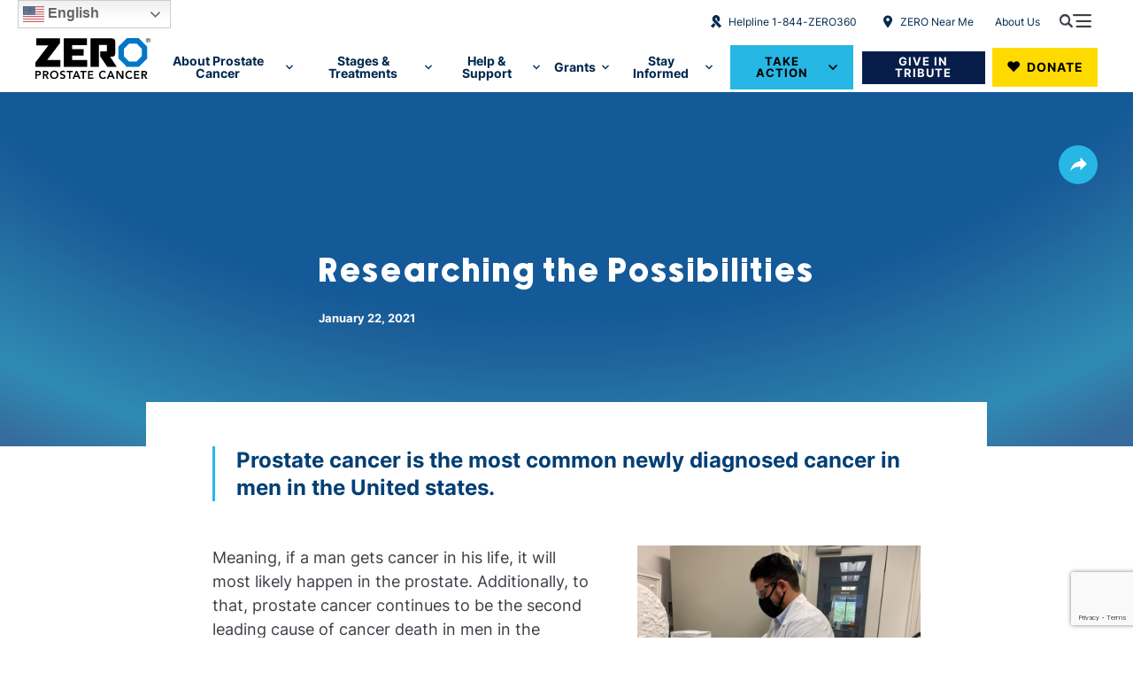

--- FILE ---
content_type: text/html; charset=UTF-8
request_url: https://zerocancer.org/blog/researching-possibilities
body_size: 16033
content:
<!DOCTYPE html>
<html lang="en" dir="ltr" prefix="og: https://ogp.me/ns#" data-header-fixed="false">
  <head>
    <meta charset="utf-8" />
<link rel="canonical" href="https://zerocancer.org/blog/researching-possibilities" />
<meta name="Generator" content="Drupal 10 (https://www.drupal.org)" />
<meta name="MobileOptimized" content="width" />
<meta name="HandheldFriendly" content="true" />
<meta name="viewport" content="width=device-width, initial-scale=1.0" />
<meta property="og:image" content="https://zerocancer.org/sites/default/files/styles/social_image/public/2023-07/Jose-Gutierrez-Blog-Pic-7.jpg?h=5dc9785f&amp;itok=TeRm9r8A" />
<link rel="alternate" hreflang="en" href="https://zerocancer.org/blog/researching-possibilities" />

    <link rel="icon" href="/themes/custom/zero/assets/pwa/icons/favicon.ico">
    <link rel="icon" href="/themes/custom/zero/assets/pwa/icons/favicon.svg" type="image/svg+xml">
    
    
    <title>Researching the Possibilities | ZERO Prostate Cancer</title>
    <link rel="stylesheet" media="all" href="/sites/default/files/css/css_eIfRkWWTxFhyXy41ttCBkX1YXunV1mX_iUGGJ8Pl1iA.css?delta=0&amp;language=en&amp;theme=zero&amp;include=[base64]" />
<link rel="stylesheet" media="all" href="/sites/default/files/css/css_HkfNQF5OvU9eaV4dCbNCopq7pPgd5XPPDNMQhoUbO74.css?delta=1&amp;language=en&amp;theme=zero&amp;include=[base64]" />
<link rel="stylesheet" media="all" href="/webform/css/donate_hub/custom.css?t8v6qq" />
<link rel="stylesheet" media="all" href="/webform/css/eoy_2025/custom.css?t8v6qq" />
<link rel="stylesheet" media="all" href="/webform/css/form/custom.css?t8v6qq" />
<link rel="stylesheet" media="all" href="/webform/css/gtm_compliance/custom.css?t8v6qq" />
<link rel="stylesheet" media="all" href="/webform/css/h4c_giving_2025/custom.css?t8v6qq" />
<link rel="stylesheet" media="all" href="/webform/css/translate/custom.css?t8v6qq" />

    <script type="application/json" data-drupal-selector="drupal-settings-json">{"path":{"baseUrl":"\/","pathPrefix":"","currentPath":"node\/434","currentPathIsAdmin":false,"isFront":false,"currentLanguage":"en"},"pluralDelimiter":"\u0003","suppressDeprecationErrors":true,"gtag":{"tagId":"","consentMode":false,"otherIds":[],"events":[],"additionalConfigInfo":[]},"ajaxPageState":{"libraries":"[base64]","theme":"zero","theme_token":null},"ajaxTrustedUrl":{"form_action_p_pvdeGsVG5zNF_XLGPTvYSKCf43t8qZYSwcfZl2uzM":true,"\/blog\/researching-possibilities?ajax_form=1":true},"gtm":{"tagId":null,"settings":{"data_layer":"dataLayer","include_classes":false,"allowlist_classes":"","blocklist_classes":"","include_environment":false,"environment_id":"","environment_token":""},"tagIds":["GTM-PCSFHJ"]},"clientside_validation_jquery":{"validate_all_ajax_forms":2,"force_validate_on_blur":false,"messages":{"required":"This field is required.","remote":"Please fix this field.","email":"Please enter a valid email address.","url":"Please enter a valid URL.","date":"Please enter a valid date.","dateISO":"Please enter a valid date (ISO).","number":"Please enter a valid number.","digits":"Please enter only digits.","equalTo":"Please enter the same value again.","maxlength":"Please enter no more than {0} characters.","minlength":"Please enter at least {0} characters.","rangelength":"Please enter a value between {0} and {1} characters long.","range":"Please enter a value between {0} and {1}.","max":"Please enter a value less than or equal to {0}.","min":"Please enter a value greater than or equal to {0}.","step":"Please enter a multiple of {0}."}},"zero":{"location":{"cookieEndpointPath":"\/api\/location\/cookies"}},"zeroGlossaryTerms":{"en":{"110":{"rendered":"\u003Cdiv id=\u0022glossary-radical-prostatectomy-en\u0022 class=\u0022glossary-modal mfp-hide\u0022\u003E\n  \u003Ch2 class=\u0022glossary-modal-heading\u0022\u003ERadical Prostatectomy\u003C\/h2\u003E\n  \u003Chr\u003E\n  \u003Cp\u003ESurgery that removes the entire prostate gland and some of the tissue around it. This is used most often if the cancer is thought to be confined to the prostate.\u003C\/p\u003E\n\u003C\/div\u003E\n","id":"glossary-radical-prostatectomy-en"},"33":{"rendered":"\u003Cdiv id=\u0022glossary-incontinence-en\u0022 class=\u0022glossary-modal mfp-hide\u0022\u003E\n  \u003Ch2 class=\u0022glossary-modal-heading\u0022\u003EIncontinence\u003C\/h2\u003E\n  \u003Chr\u003E\n  \u003Cp\u003ELack of voluntary control over urination or defecation, a common side effect of prostate cancer treatment.\u003C\/p\u003E\n\u003C\/div\u003E\n","id":"glossary-incontinence-en"}}},"ajax":{"edit-captcha-response--2":{"callback":"recaptcha_v3_ajax_callback","event":"change","url":"\/blog\/researching-possibilities?ajax_form=1","httpMethod":"POST","dialogType":"ajax","submit":{"_triggering_element_name":"captcha_response"}},"edit-captcha-response":{"callback":"recaptcha_v3_ajax_callback","event":"change","url":"\/blog\/researching-possibilities?ajax_form=1","httpMethod":"POST","dialogType":"ajax","submit":{"_triggering_element_name":"captcha_response"}}},"user":{"uid":0,"permissionsHash":"8f918b1ee6b91c239d73778545e71be31787926730991d8c89da87c5ac84ef76"}}</script>
<script src="/sites/default/files/js/js_KGCUmc__13YkmuOwwvG2gXfMBXT0yvv_-sbkarLQeJI.js?scope=header&amp;delta=0&amp;language=en&amp;theme=zero&amp;include=[base64]"></script>
<script src="/modules/contrib/google_tag/js/gtag.js?t8v6qq"></script>
<script src="/modules/contrib/google_tag/js/gtm.js?t8v6qq"></script>


    <script>(function(w,d,s,n,a){if(!w[n]){var l='call,catch,on,once,set,then,track'
    .split(','),i,o=function(n){return'function'==typeof n?o.l.push([arguments])&&o
    :function(){return o.l.push([n,arguments])&&o}},t=d.getElementsByTagName(s)[0],
    j=d.createElement(s);j.async=!0;j.src='https://cdn.fundraiseup.com/widget/'+a;
    t.parentNode.insertBefore(j,t);o.s=Date.now();o.v=4;o.h=w.location.href;o.l=[];
    for(i=0;i<7;i++)o[l[i]]=o(l[i]);w[n]=o}
    })(window,document,'script','FundraiseUp','ALJNQUUW');</script>
  </head>

  <body class="path-node page-node-type-article">
        <a class="skiplink" href="#maincontent">Skip to main content</a>
    <noscript><iframe src="https://www.googletagmanager.com/ns.html?id=GTM-PCSFHJ"
                  height="0" width="0" style="display:none;visibility:hidden"></iframe></noscript>

      <div class="dialog-off-canvas-main-canvas" data-off-canvas-main-canvas>
    
<div id="block-zero-site-header-sticky" class="site-header-sticky" data-fixed="false" aria-hidden="true">
  <div class="site-header-sticky-wrapper">
    <div class="site-header-sticky-inner">

      <nav class="breadcrumbs" aria-label="Breadcrumb Navigation">
  <ul>
    <li>

        <a href="/stay-informed" class="breadcrumb-item">Stay Informed</a>
          <button type="button" class="breadcrumb-dropdown-trigger js-site-header-nav-item-link" aria-expanded="false"></button>
        <div class="breadcrumbs-dropdown js-site-header-dropdown" aria-hidden="true">
            <ul>
              <li><a href="/newsletters">Email Newsletters</a></li><li><a href="/stay-informed/podcasts">Podcasts</a></li><li><a href="/stay-informed/prostate-cancer-news">Prostate Cancer News</a></li><li><a href="/stay-informed/zero-in-the-news">ZERO in the News</a></li><li><a href="/stay-informed/press-media-inquiries">Media Inquiries &amp; Press Releases</a></li>            </ul>
          </div>
      </li><li>

        <a href="/blog" class="breadcrumb-item">Blog</a>
        
      </li><li>

        <a href="/blog/researching-possibilities" class="breadcrumb-item" hreflang="en">Researching the Possibilities</a>
        
      </li>  </ul>
</nav>


      <div class="site-header-sticky-buttons">

        <a href="https://donors.zerocancer.org/-/XQPZKPPF" class="site-header-sticky-cta-donate">Donate Now</a>
        <button
          class="side-menu-toggle js-side-menu-toggle"
          type="button"
          aria-label="Open Menu"
        ></button>

      </div>

      

    </div>
  </div>
</div>
<div id="block-zero-webform-2" class="block block-webform block-webform-block">
  
    
      <form class="webform-submission-form webform-submission-add-form webform-submission-form-form webform-submission-form-add-form webform-submission-form-node-434-form webform-submission-form-node-434-add-form js-webform-submit-once" data-drupal-selector="webform-submission-form-node-434-add-form" action="/blog/researching-possibilities" method="post" id="webform-submission-form-node-434-add-form" accept-charset="UTF-8">
  
  <div id="edit-begin" class="js-form-item form-item js-form-type-processed-text form-type-processed-text js-form-item- form-item- form-no-label">
        <div id="js-only-form-wrapper"></div>
        </div>
<div id="edit-end" class="js-form-item form-item js-form-type-processed-text form-type-processed-text js-form-item- form-item- form-no-label">
        
        </div>
<input autocomplete="off" data-drupal-selector="form-x75u-gqlfzllzdg2d2fizuzn9gxd2qz0d1-2pfpbu-0" type="hidden" name="form_build_id" value="form-X75u-gQLFzLLzdg2D2FizUzn9GXD2qZ0d1_2pFPBu-0" />
<input data-drupal-selector="edit-webform-submission-form-node-434-add-form" type="hidden" name="form_id" value="webform_submission_form_node_434_add_form" />
<div data-drupal-selector="edit-actions" class="form-actions js-form-wrapper form-wrapper" id="edit-actions--2"><input class="webform-button--submit button button--primary js-form-submit form-submit" data-drupal-selector="edit-submit" type="submit" id="edit-submit" name="op" value="Submit" />

</div>


  
</form>

  </div>
<div id="block-zero-webform-5" class="block block-webform block-webform-block">
  
    
      <form class="webform-submission-form webform-submission-add-form webform-submission-donate-button-form webform-submission-donate-button-add-form webform-submission-donate-button-node-434-form webform-submission-donate-button-node-434-add-form js-webform-submit-once" data-drupal-selector="webform-submission-donate-button-node-434-add-form" action="/blog/researching-possibilities" method="post" id="webform-submission-donate-button-node-434-add-form" accept-charset="UTF-8">
  
  <div id="edit-processed-text" class="js-form-item form-item js-form-type-processed-text form-type-processed-text js-form-item- form-item- form-no-label">
        
        </div>
<input autocomplete="off" data-drupal-selector="form-nepdjifh0mebql1comhxnb4cpmfdxv5o5lzdxntkpqe" type="hidden" name="form_build_id" value="form-NEPdjifh0meBQL1ComhXnb4CPMfDxv5o5lzdxNtKpqE" />
<input data-drupal-selector="edit-webform-submission-donate-button-node-434-add-form" type="hidden" name="form_id" value="webform_submission_donate_button_node_434_add_form" />


  
</form>

  </div>



<div class="page-container">

  
<div id="block-zero-webform-9" class="block block-webform block-webform-block">
  
    
      <form class="webform-submission-form webform-submission-add-form webform-submission-donate-hub-form webform-submission-donate-hub-add-form webform-submission-donate-hub-node-434-form webform-submission-donate-hub-node-434-add-form js-webform-submit-once" data-drupal-selector="webform-submission-donate-hub-node-434-add-form" action="/blog/researching-possibilities" method="post" id="webform-submission-donate-hub-node-434-add-form" accept-charset="UTF-8">
  
  <div id="edit-processed-text--2" class="js-form-item form-item js-form-type-processed-text form-type-processed-text js-form-item- form-item- form-no-label">
        <div class="zpc-donate-wrap">
  <a href="#donate" class="zpc-donate-link" id="zpc-donate-trigger">
    <span class="zpc-donate-icon" aria-hidden="true">❤</span>
    <span class="zpc-donate-text">DONATE</span>
  </a>

  <ul class="zpc-donate-dropdown" id="zpc-donate-dropdown" aria-label="Donate options">
    <li><a href="#donate" data-zpc-action="donate">Donate Now</a></li>
    <li><a href="#daf" data-zpc-action="daf">Give with DAF</a></li>
  </ul>
</div>

<!-- SAFE DAF OVERLAY MARKUP FOR LIVE -->
<div id="zpc-daf-overlay" class="zpc-overlay" aria-hidden="true">
  <div class="zpc-overlay__dialog">
    <button class="zpc-overlay__close" data-zpc-close>×</button>
    <!--  will inject the chariot-tile into this slot from JS -->
    <div id="zpc-daf-slot">
      <!-- DAF will load here -->
    </div>
  </div>
</div>

        </div>
<input autocomplete="off" data-drupal-selector="form-ji-gm6otqcu10ctrt9tctbb-gksy-jmr5ok4tukv3bu" type="hidden" name="form_build_id" value="form-jI-gM6OTqcu10cTRT9TCTBB_GKSY_JMR5oK4Tukv3bU" />
<input data-drupal-selector="edit-webform-submission-donate-hub-node-434-add-form" type="hidden" name="form_id" value="webform_submission_donate_hub_node_434_add_form" />


  
</form>

  </div>
<div id="block-zero-webform-4" class="block block-webform block-webform-block">
  
    
      <form class="webform-submission-form webform-submission-add-form webform-submission-eoy-2025-form webform-submission-eoy-2025-add-form webform-submission-eoy-2025-node-434-form webform-submission-eoy-2025-node-434-add-form js-webform-submit-once" data-drupal-selector="webform-submission-eoy-2025-node-434-add-form" action="/blog/researching-possibilities" method="post" id="webform-submission-eoy-2025-node-434-add-form" accept-charset="UTF-8">
  
  <div id="edit-wrapper" class="js-form-item form-item js-form-type-processed-text form-type-processed-text js-form-item- form-item- form-no-label">
        <div id="webform-popup-wrapper">
  <div id="webform-popup-inner"></div></div>
        </div>
<div id="edit-header-text" class="js-form-item form-item js-form-type-processed-text form-type-processed-text js-form-item- form-item- form-no-label">
        <h2 style="font-size: 48px; text-align: center; font-weight: bold; color: #071D49;">
 $75,000 HOLIDAY MATCH IS LIVE</h2>


        </div>
<div id="edit-intro-text" class="js-form-item form-item js-form-type-processed-text form-type-processed-text js-form-item- form-item- form-no-label">
        <div style="text-align:center;">
  <p style="font-size:1.1em; margin-bottom:15px;">
      Make a gift  during the season of giving!

  </p>

  <!-- Clickable Image -->
  <a href="https://donors.zerocancer.org/page/EOYGIVING25?utm_source=LMNC-EOY-Lightbox-1&amp;utm_medium=lightbox&amp;utm_campaign=EOYGiving2025" style="display:inline-block; text-decoration:none; border:0; outline:0;">
    <img src="http://support.zerocancer.org/images/content/pagebuilder/12-2025-Zero-EOY-Email-2__1_.gif" alt="EOY Giving 2025" style="display:block; margin:0 auto 15px auto; max-width:90%; height:auto; border-radius:6px;">
  </a>

  <!-- Donate Button -->
  <a href="https://donors.zerocancer.org/page/EOYGIVING25?utm_source=LMNC-EOY-Lightbox-1&amp;utm_medium=lightbox&amp;utm_campaign=EOYGiving2025" style="background-color:#0077C8; color:#ffffff; padding:12px 28px; font-size:1rem; text-decoration:none; border-radius:4px; display:inline-block; font-weight:bold;">
    Match Your Gift
  </a>
</div>

        </div>


  <input data-drupal-selector="edit-captcha-sid" type="hidden" name="captcha_sid" value="3855435" />
<input data-drupal-selector="edit-captcha-token" type="hidden" name="captcha_token" value="2KI9uOKaKYNpzq140iKc_jBYYE-K6TfwY2s55cO4N8o" />
<input id="recaptcha-v3-token" class="recaptcha-v3-token" data-recaptcha-v3-action="default_threshold" data-recaptcha-v3-site-key="6Le_sn8nAAAAAD1MMkyeyd_tcUpbW8zmTsWKWOPZ" data-drupal-selector="edit-captcha-response" type="hidden" name="captcha_response" value="" />
<input data-drupal-selector="edit-is-recaptcha-v3" type="hidden" name="is_recaptcha_v3" value="1" />

<div id="edit-processed-text--3" class="js-form-item form-item js-form-type-processed-text form-type-processed-text js-form-item- form-item- form-no-label">
        

        </div>
<input autocomplete="off" data-drupal-selector="form-af6tjz5fn-alclalsdkfk9fhzodoxafvm1c0rx-8ghm" type="hidden" name="form_build_id" value="form-AF6TJz5fn-aLClALSdKfk9FHZODOXafVm1C0RX_8ghM" />
<input data-drupal-selector="edit-webform-submission-eoy-2025-node-434-add-form" type="hidden" name="form_id" value="webform_submission_eoy_2025_node_434_add_form" />


  
</form>

  </div>
<div id="block-zero-webform-8" class="block block-webform block-webform-block">
  
    
      <form class="webform-submission-form webform-submission-add-form webform-submission-gtm-compliance-form webform-submission-gtm-compliance-add-form webform-submission-gtm-compliance-node-434-form webform-submission-gtm-compliance-node-434-add-form js-webform-submit-once" data-drupal-selector="webform-submission-gtm-compliance-node-434-add-form" action="/blog/researching-possibilities" method="post" id="webform-submission-gtm-compliance-node-434-add-form" accept-charset="UTF-8">
  
  <div id="edit-processed-text--4" class="js-form-item form-item js-form-type-processed-text form-type-processed-text js-form-item- form-item- form-no-label">
        
        </div>
<input autocomplete="off" data-drupal-selector="form-eo3fik2-tzbnrhnmzkcjj4qf2cglvy3ywndllho3quo" type="hidden" name="form_build_id" value="form-eo3fIk2_TZBNrHnmZKCJj4qf2CgLvy3ywNDLLho3quo" />
<input data-drupal-selector="edit-webform-submission-gtm-compliance-node-434-add-form" type="hidden" name="form_id" value="webform_submission_gtm_compliance_node_434_add_form" />


  
</form>

  </div>
<div id="block-zero-webform-11" class="block block-webform block-webform-block">
  
    
      <form class="webform-submission-form webform-submission-add-form webform-submission-h4c-giving-2025-form webform-submission-h4c-giving-2025-add-form webform-submission-h4c-giving-2025-node-434-form webform-submission-h4c-giving-2025-node-434-add-form js-webform-submit-once" data-drupal-selector="webform-submission-h4c-giving-2025-node-434-add-form" action="/blog/researching-possibilities" method="post" id="webform-submission-h4c-giving-2025-node-434-add-form" accept-charset="UTF-8">
  
  <div id="edit-wrapper--2" class="js-form-item form-item js-form-type-processed-text form-type-processed-text js-form-item- form-item- form-no-label">
        <div id="webform-popup-wrapper-h4c">
  <div id="webform-popup-inner-h4c"></div></div>
        </div>
<div id="edit-header-text--2" class="js-form-item form-item js-form-type-processed-text form-type-processed-text js-form-item- form-item- form-no-label">
        <h2 style="font-size: 48px; text-align: center; font-weight: bold; color: #071D49;">
  HELP 🔓 $90,000 IN LIFESAVING SUPPORT 💙
 </h2>
<h4 style="font-size: 28px; text-align: center; font-weight: bold; color: #071D49;">ONE DAY ONLY: Help ZERO raise $20,000 </h4>
        </div>
<div id="edit-intro-text--2" class="js-form-item form-item js-form-type-processed-text form-type-processed-text js-form-item- form-item- form-no-label">
        <div style="text-align:center;">
  <p style="font-size:1.1em; margin-bottom:15px;">
 and unlock Harrity &amp; Harrity's $70,000 match!
  </p>

  <!-- Clickable Image -->
  <a href="https://donors.zerocancer.org/page/H4CEOY2025?utm_source=LMNC-H4C-Lightbox-2&amp;utm_medium=lightbox&amp;utm_campaign=H4CEOY2025" style="display:inline-block; text-decoration:none; border:0; outline:0;">
    <img src="https://zerocancer.org/sites/default/files/2025-12/H4C_2025_Landing%20copy.jpg" alt="H4C EOY Giving" style="display:block; margin:0 auto 15px auto; max-width:90%; height:auto; border-radius:6px;">
  </a>

  <!-- Donate Button -->
  <a href="https://donors.zerocancer.org/page/H4CEOY2025?utm_source=LMNC-H4C-Lightbox-2&amp;utm_medium=lightbox&amp;utm_campaign=H4CEOY2025" style="background-color:#0077C8; color:#ffffff; padding:12px 28px; font-size:1rem; text-decoration:none; border-radius:4px; display:inline-block; font-weight:bold;">
    Donate Now
  </a>
</div>

        </div>


  <input data-drupal-selector="edit-captcha-sid" type="hidden" name="captcha_sid" value="3855436" />
<input data-drupal-selector="edit-captcha-token" type="hidden" name="captcha_token" value="7nFkjEa5svRmuz5uKtLOtPLoHGzWzPWvetaToKo1pco" />
<input id="recaptcha-v3-token--2" class="recaptcha-v3-token" data-recaptcha-v3-action="default_threshold" data-recaptcha-v3-site-key="6Le_sn8nAAAAAD1MMkyeyd_tcUpbW8zmTsWKWOPZ" data-drupal-selector="edit-captcha-response" type="hidden" name="captcha_response" value="" />
<input data-drupal-selector="edit-is-recaptcha-v3" type="hidden" name="is_recaptcha_v3" value="1" />

<div id="edit-processed-text--5" class="js-form-item form-item js-form-type-processed-text form-type-processed-text js-form-item- form-item- form-no-label">
        

        </div>
<input autocomplete="off" data-drupal-selector="form-oibomgvtbkplbrjw-usjifipgio4ohldkt49jpal0by" type="hidden" name="form_build_id" value="form-oIBoMGvtBkpLbrjW-usJIfiPGiO4OhLDKt49JpaL0bY" />
<input data-drupal-selector="edit-webform-submission-h4c-giving-2025-node-434-add-form" type="hidden" name="form_id" value="webform_submission_h4c_giving_2025_node_434_add_form" />


  
</form>

  </div>



  <header  class="site-header">
  <div class="site-header-inner">
    <nav id="block-zero-header-utility-nav" class="site-header-utility" aria-label="Utility Navigation">
  <ul class="site-header-utility-items -contact">
    <li class="site-header-utility-item">
        <a href="tel:+1-1-844-9376360" class="icon-ribbon"><span>Helpline 1-844-ZERO360</span></a>
      </li>
    <li class="site-header-utility-item">
      <a href="/zero-near-me" class="icon-map-marker-radius-outline"><span>ZERO Near Me</span></a>
    </li>
  </ul>

  
                <ul class="site-header-utility-items menu">
              <li class="site-header-utility-item">
        <a href="/our-mission-impact" data-drupal-link-system-path="node/488">About Us</a>
              </li>
        </ul>
  


  <button
    class="side-menu-toggle -desktop js-side-menu-toggle"
    type="button"
    aria-label="Open Menu"
  ></button>
</nav>
<div id="block-zero-header-logo" class="site-header-logo">
  <a class="logo" href="/" aria-label="ZERO Prostate Cancer">
    <img src="/themes/custom/zero/assets/images/logo.svg" width="190" height="67" alt="ZERO Logo" loading="eager">
  </a>
</div>
<nav id="block-zero-header-main-nav" class="site-header-nav" aria-label="Main Site Navigation">
  
<ul class="site-header-nav-items">
      <li class="site-header-nav-item">
      <button class="site-header-nav-item-link js-site-header-nav-item-link" aria-expanded="false" data-dropdown="true" type="button">About Prostate Cancer</button>

      <div class="site-header-dropdown js-site-header-dropdown" aria-hidden="true">
          <div class="site-header-dropdown-inner">

                      <div class="site-header-dropdown-feature">

              <div class="cta-eyebrow"><a href="/about-prostate-cancer" data-drupal-link-system-path="node/11">About Prostate Cancer</a></div>

                <ul class="site-header-dropdown-link-list">
    
          <li>
        <a href="/risk-factors" data-drupal-link-system-path="node/459">Risk Factors</a>

              </li>
          <li>
        <a href="/psa-test" data-drupal-link-system-path="node/28">PSA Test &amp; Screening</a>

              </li>
          <li>
        <a href="/about-prostate-cancer/diagnosis" data-drupal-link-system-path="node/50">Biopsy &amp; Diagnosis</a>

              </li>
          <li>
        <a href="/about-prostate-cancer/symptoms" data-drupal-link-system-path="node/49">Symptoms</a>

              </li>
        </ul>
  
            </div>
          
          <div class="site-header-dropdown-lists">

            <div class="site-header-dropdown-list-left">

              <div class="cta-eyebrow"><span>Resources by type</span></div>

                  <ul class="site-header-dropdown-link-list">
    
          <li>
        <a href="/videos-and-webinars" data-drupal-link-system-path="node/14">Videos &amp; Webinars</a>

              </li>
          <li>
        <a href="/educational-materials" data-drupal-link-system-path="node/15">Educational Materials</a>

              </li>
          <li>
        <a href="/podcasts" data-drupal-link-system-path="node/786">Podcasts: All Episodes</a>

              </li>
        </ul>
  
            </div>

            <div class="site-header-dropdown-list-right">

              <div class="cta-eyebrow"><span>More information</span></div>

                  <ul class="site-header-dropdown-link-list">
    
          <li>
        <a href="/about-prostate-cancer/facts-statistics" data-drupal-link-system-path="node/45">Facts &amp; Statistics</a>

              </li>
          <li>
        <a href="/about-prostate-cancer/questions-for-your-doctor" data-drupal-link-system-path="node/38">Questions for Your Doctor</a>

              </li>
          <li>
        <a href="/about-prostate-cancer/health-equity" data-drupal-link-system-path="node/125">Health Equity</a>

              </li>
          <li>
        <a href="/about-prostate-cancer/diet-and-nutrition" data-drupal-link-system-path="node/53">Diet &amp; Nutrition</a>

              </li>
          <li>
        <a href="/about-prostate-cancer/healthcare-provider-resources" data-drupal-link-system-path="node/126">Healthcare Provider Resources</a>

              </li>
        </ul>
                
            </div>

          </div>

        </div>    </li>
      <li class="site-header-nav-item">
      <button class="site-header-nav-item-link js-site-header-nav-item-link" aria-expanded="false" data-dropdown="true" type="button">Stages &amp; Treatments</button>

      <div class="site-header-dropdown js-site-header-dropdown" aria-hidden="true">
          <div class="site-header-dropdown-inner">

                      <div class="site-header-dropdown-feature">

              <div class="cta-eyebrow"><a href="/stages-and-treatment" data-drupal-link-system-path="node/12">Stages &amp; Treatments</a></div>

                <ul class="site-header-dropdown-link-list">
    
          <li>
        <a href="/newly-diagnosed" data-drupal-link-system-path="node/44">Newly Diagnosed</a>

              </li>
          <li>
        <a href="/in-treatment" data-drupal-link-system-path="node/31">In Treatment</a>

              </li>
          <li>
        <a href="/survivorship" data-drupal-link-system-path="node/30">Survivorship</a>

              </li>
        </ul>
  
            </div>
          
          <div class="site-header-dropdown-lists">

            <div class="site-header-dropdown-list-left">

              <div class="cta-eyebrow"><span>Stages</span></div>

                  <ul class="site-header-dropdown-link-list">
    
          <li>
        <a href="/stages-and-grading" data-drupal-link-system-path="node/42">Staging &amp; Grading Overview</a>

              </li>
          <li>
        <a href="/stages-and-grades/localized-prostate-cancer" data-drupal-link-system-path="node/32">Early-Stage/Localized Prostate Cancer</a>

              </li>
          <li>
        <a href="/stages-and-treatment/advanced-prostate-cancer-information-center" data-drupal-link-system-path="node/34">Advanced Prostate Cancer</a>

              </li>
          <li>
        <a href="/stages-and-grades/metastatic-prostate-cancer" data-drupal-link-system-path="node/229">Metastasis</a>

              </li>
          <li>
        <a href="/stages-and-grades/recurrence" data-drupal-link-system-path="node/80">Recurrence</a>

              </li>
        </ul>
  
            </div>

            <div class="site-header-dropdown-list-right">

              <div class="cta-eyebrow"><span>Treatments</span></div>

                  <ul class="site-header-dropdown-link-list">
    
          <li>
        <a href="/treatment-options" data-drupal-link-system-path="node/66">Treatments Overview</a>

              </li>
          <li>
        <a href="/treatment-options/active-surveillance" data-drupal-link-system-path="node/283">Active Surveillance</a>

              </li>
          <li>
        <a href="/treatment-options/localized-prostate-cancer" data-drupal-link-system-path="node/274">Localized Treatment Options</a>

              </li>
          <li>
        <a href="/treatment-options/metastatic-treatments" data-drupal-link-system-path="node/281">Advanced Treatment Options</a>

              </li>
          <li>
        <a href="/treatment-options/clinical-trials" data-drupal-link-system-path="node/262">Clinical Trials</a>

              </li>
          <li>
        <a href="/treatment-options/side-effects" data-drupal-link-system-path="node/135">Side Effects</a>

              </li>
        </ul>
                
            </div>

          </div>

        </div>    </li>
      <li class="site-header-nav-item">
      <button class="site-header-nav-item-link js-site-header-nav-item-link" aria-expanded="false" data-dropdown="true" type="button">Help &amp; Support</button>

      <div class="site-header-dropdown js-site-header-dropdown" aria-hidden="true">
          <div class="site-header-dropdown-inner">

                      <div class="site-header-dropdown-feature">

              <div class="cta-eyebrow"><a href="/help-and-support" data-drupal-link-system-path="node/241">Help &amp; Support</a></div>

                <ul class="site-header-dropdown-link-list">
    
          <li>
        <a href="/help-and-support/ZERO360" data-drupal-link-system-path="node/244">Patient Support Helpline</a>

              </li>
          <li>
        <a href="/help-and-support/find-support-group" data-drupal-link-system-path="node/764">Find a Support Group</a>

              </li>
          <li>
        <a href="/help-and-support/free-prostate-cancer-testing-near-you" data-drupal-link-system-path="node/268">Free Screening</a>

              </li>
          <li>
        <a href="/educational-materials/request-free-resources-by-mail" data-drupal-link-system-path="node/722">Request Educational Materials</a>

              </li>
        </ul>
  
            </div>
          
          <div class="site-header-dropdown-lists">

            <div class="site-header-dropdown-list-left">

              <div class="cta-eyebrow"><span>More support</span></div>

                  <ul class="site-header-dropdown-link-list">
    
          <li>
        <a href="/help-and-support/online-peer-support" data-drupal-link-system-path="node/766">Online Peer Support</a>

              </li>
          <li>
        <a href="/help-and-support/financial-resources" data-drupal-link-system-path="node/198">Financial Resources</a>

              </li>
          <li>
        <a href="/help-and-support/mentors" data-drupal-link-system-path="node/245">MENtor Program</a>

              </li>
          <li>
        <a href="/zero-near-me" data-drupal-link-system-path="node/4">ZERO Near You</a>

              </li>
          <li>
        <a href="/help-and-support/find-clinical-trial" data-drupal-link-system-path="node/264">Clinical Trial Finder</a>

              </li>
        </ul>
  
            </div>

            <div class="site-header-dropdown-list-right">

              <div class="cta-eyebrow"><span>Additional resources for</span></div>

                  <ul class="site-header-dropdown-link-list">
    
          <li>
        <a href="/black-men" data-drupal-link-system-path="node/47">Black Men</a>

              </li>
          <li>
        <a href="/help-and-support/resources-for/veterans" data-drupal-link-system-path="node/484">Veterans</a>

              </li>
          <li>
        <a href="/help-and-support/resources-for/lgbtq" data-drupal-link-system-path="node/463">LGBTQIA+</a>

              </li>
          <li>
        <a href="/help-and-support/resources-for/caregivers" data-drupal-link-system-path="node/451">Caregivers &amp; Loved Ones</a>

              </li>
          <li>
        <a href="/help-and-support/support-groups/sgl-resources" data-drupal-link-system-path="node/767">Support Group Leaders</a>

              </li>
        </ul>
                
            </div>

          </div>

        </div>    </li>
      <li class="site-header-nav-item">
      <button class="site-header-nav-item-link js-site-header-nav-item-link" aria-expanded="false" data-dropdown="true" type="button">Grants</button>

      <div class="site-header-dropdown js-site-header-dropdown" aria-hidden="true">
          <div class="site-header-dropdown-inner">

                      <div class="site-header-dropdown-feature">

              <div class="cta-eyebrow"><a href="https://zerocancer.org/our-mission-impact/where-money-goes/community-grants">Grants</a></div>

                <ul class="site-header-dropdown-link-list">
    
          <li>
        <a href="https://zerocancer.org/community-grant-applications">Current Grants</a>

              </li>
        </ul>
  
            </div>
          
          <div class="site-header-dropdown-lists">

            <div class="site-header-dropdown-list-left">

              <div class="cta-eyebrow"><span>Community Grants</span></div>

                  <ul class="site-header-dropdown-link-list">
    
          <li>
        <a href="https://zerocancer.org/community-grant-applications#bayergrants">Bayer Community Innovation Grants</a>

              </li>
          <li>
        <a href="https://zerocancer.org/community-grant-applications#blitzgrants">Blitz the Barriers Grants</a>

              </li>
          <li>
        <a href="https://zerocancer.org/community-grant-applications#localgrants">Local Grants</a>

              </li>
        </ul>
  
            </div>

            <div class="site-header-dropdown-list-right">

                              



            </div>

          </div>

        </div>    </li>
      <li class="site-header-nav-item">
      <button class="site-header-nav-item-link js-site-header-nav-item-link" aria-expanded="false" data-dropdown="true" type="button">Stay Informed</button>

      <div class="site-header-dropdown js-site-header-dropdown" aria-hidden="true">
          <div class="site-header-dropdown-inner">

                      <div class="site-header-dropdown-feature">

              <div class="cta-eyebrow"><a href="/stay-informed" data-drupal-link-system-path="node/2227">Stay Informed</a></div>

                <ul class="site-header-dropdown-link-list">
    
          <li>
        <a href="/newsletters" data-drupal-link-system-path="node/75">Email Newsletters</a>

              </li>
          <li>
        <a href="/blog" data-drupal-link-system-path="node/1034">Blog</a>

              </li>
          <li>
        <a href="/stay-informed/podcasts" data-drupal-link-system-path="node/17">Podcasts</a>

              </li>
          <li>
        <a href="/stay-informed/prostate-cancer-news" data-drupal-link-system-path="node/290">Prostate Cancer News</a>

              </li>
          <li>
        <a href="/stay-informed/zero-in-the-news" data-drupal-link-system-path="node/16">ZERO in the News</a>

              </li>
          <li>
        <a href="/stay-informed/press-media-inquiries" data-drupal-link-system-path="node/6">Media Inquiries &amp; Press Releases</a>

              </li>
        </ul>
  
            </div>
          
          <div class="site-header-dropdown-lists">

            <div class="site-header-dropdown-list-left">

              <div class="cta-eyebrow"><span>Topics</span></div>

                  <ul class="site-header-dropdown-link-list">
    
          <li>
        <a href="/take-action/advocate/policy-priorities" data-drupal-link-system-path="node/768">Policy Priorities</a>

              </li>
          <li>
        <a href="/stay-informed/sexual-health" data-drupal-link-system-path="node/1030">Sexual Health</a>

              </li>
          <li>
        <a href="https://zerocancer.org/about-prostate-cancer/diet-and-nutrition">Health &amp; Nutrition</a>

              </li>
          <li>
        <a href="/search?_page=1&amp;keywords=&amp;_limit=20&amp;topics=27" data-drupal-link-query="{&quot;_limit&quot;:&quot;20&quot;,&quot;_page&quot;:&quot;1&quot;,&quot;keywords&quot;:&quot;&quot;,&quot;topics&quot;:&quot;27&quot;}" data-drupal-link-system-path="node/5">Health Equity</a>

              </li>
          <li>
        <a href="/stay-informed/mental-health-support-resources-prostate-cancer" data-drupal-link-system-path="node/70">Mental Health</a>

              </li>
          <li>
        <a href="/your-stories" data-drupal-link-system-path="node/502">Your Stories</a>

              </li>
        </ul>
  
            </div>

            <div class="site-header-dropdown-list-right">

                              <div class="site-header-dropdown-promo">
    <div class="cta-eyebrow">Sign up for our newsletter</div>
    <p>Stay informed with the latest prostate cancer news and ZERO updates.</p>

    <a href="/newsletters#sign-up" class="button" hreflang="en">Subscribe Now</a>


</div>
            </div>

          </div>

        </div>    </li>
  </ul>



  <div class="site-header-utility-buttons">
    <ul class="site-header-buttons">
      <li class="site-header-button">
            <button class="site-header-cta-dropdown js-site-header-nav-item-link" data-dropdown="true" type="button">Take Action</button>

            <div class="site-header-dropdown site-header-button-dropdown js-site-header-dropdown">

              <ul class="link-list">
                  <li><a href="/find-an-event" data-drupal-link-system-path="node/765">Attend an Event</a></li><li><a href="/take-action/advocate" data-drupal-link-system-path="node/238">Advocate</a></li><li><a href="/ways-to-give" data-drupal-link-system-path="node/156">Ways to Give</a></li><li><a href="/take-action/fundraise" data-drupal-link-system-path="node/161">Fundraise</a></li><li><a href="/take-action/become-partner" data-drupal-link-system-path="node/188">Partner with Us</a></li><li><a href="/take-action/volunteer" data-drupal-link-system-path="node/353">Volunteer</a></li><li><a href="https://zerocancer.org/shop-zero">Shop ZERO</a></li>                </ul>
              
              
            </div>
          </li>
      <li><a href="https://donors.zerocancer.org/-/XQPZKPPF" class="site-header-cta-donate">Donate Now</a></li>
      <li>
        <button
          class="side-menu-toggle -mobile js-side-menu-toggle"
          type="button"
          aria-label="Open Menu"
        ></button>
      </li>
    </ul>
  </div>

</nav>
<section id="block-zero-side-menu" class="side-menu" data-level="1" aria-hidden="true">

  <div class="side-menu-header">

    <div class="side-menu-search">
      <div class="cta-eyebrow">Search ZeroCancer.org</div>
      <form class="side-menu-search-input" method="GET" action="/search">
        <input type="search" id="side-menu-input" name="keywords" class="side-menu-input">
        <input type="submit" value="search" class="side-menu-submit">
      </form>
    </div>

        <button
      class="menu-close js-menu-close"
      type="button"
      aria-label="Close"
    ></button>

  </div>



    <button class="menu-back js-menu-back" type="button">Back</button>

  <div class="inner">

        <nav
      class="nav"
      aria-label="Side Navigation"
    >

            
<ul class="nav-main">

  <li class="side-menu-search">
    <div class="cta-eyebrow">Search ZeroCancer.org</div>
    <form class="side-menu-search-input" method="GET" action="/search">
      <input type="search" id="side-menu-input" name="keywords" class="side-menu-input">
      <input type="submit" value="search" class="side-menu-submit">
    </form>
  </li>

      <li>
      <button class="nav-main-link js-menu-next" type="button"><span>About Prostate Cancer</span></button>

            
                
                <div
          class="nav-main-panel"
          aria-hidden="true"
        >

                    <ul>
            <li>
                <ul class="side-menu-feature">
                  <li>
                    <div class="cta-eyebrow">
                      <a href="/about-prostate-cancer" data-drupal-link-system-path="node/11">About Prostate Cancer</a>
                    </div>
                  </li>
                                      <li class="side-menu-link-list-item">
                      <a href="/risk-factors" data-drupal-link-system-path="node/459">Risk Factors</a>
                    </li>
                                      <li class="side-menu-link-list-item">
                      <a href="/psa-test" data-drupal-link-system-path="node/28">PSA Test &amp; Screening</a>
                    </li>
                                      <li class="side-menu-link-list-item">
                      <a href="/about-prostate-cancer/diagnosis" data-drupal-link-system-path="node/50">Biopsy &amp; Diagnosis</a>
                    </li>
                                      <li class="side-menu-link-list-item">
                      <a href="/about-prostate-cancer/symptoms" data-drupal-link-system-path="node/49">Symptoms</a>
                    </li>
                                  </ul>
              </li><li>
                <ul class="side-menu-link-list">
                  <li>
                    <div class="cta-eyebrow">
                      <span>Resources by type</span>
                    </div>
                  </li>
                                      <li class="side-menu-link-list-item">
                      <a href="/videos-and-webinars" data-drupal-link-system-path="node/14">Videos &amp; Webinars</a>
                    </li>
                                      <li class="side-menu-link-list-item">
                      <a href="/educational-materials" data-drupal-link-system-path="node/15">Educational Materials</a>
                    </li>
                                      <li class="side-menu-link-list-item">
                      <a href="/podcasts" data-drupal-link-system-path="node/786">Podcasts: All Episodes</a>
                    </li>
                                  </ul>
              </li><li>
                <ul class="side-menu-link-list">
                  <li>
                    <div class="cta-eyebrow">
                      <span>More information</span>
                    </div>
                  </li>
                                      <li class="side-menu-link-list-item">
                      <a href="/about-prostate-cancer/facts-statistics" data-drupal-link-system-path="node/45">Facts &amp; Statistics</a>
                    </li>
                                      <li class="side-menu-link-list-item">
                      <a href="/about-prostate-cancer/questions-for-your-doctor" data-drupal-link-system-path="node/38">Questions for Your Doctor</a>
                    </li>
                                      <li class="side-menu-link-list-item">
                      <a href="/about-prostate-cancer/health-equity" data-drupal-link-system-path="node/125">Health Equity</a>
                    </li>
                                      <li class="side-menu-link-list-item">
                      <a href="/about-prostate-cancer/diet-and-nutrition" data-drupal-link-system-path="node/53">Diet &amp; Nutrition</a>
                    </li>
                                      <li class="side-menu-link-list-item">
                      <a href="/about-prostate-cancer/healthcare-provider-resources" data-drupal-link-system-path="node/126">Healthcare Provider Resources</a>
                    </li>
                                  </ul>
              </li>
                        



        </div>

      
    </li>
      <li>
      <button class="nav-main-link js-menu-next" type="button"><span>Stages &amp; Treatments</span></button>

            
                
                <div
          class="nav-main-panel"
          aria-hidden="true"
        >

                    <ul>
            <li>
                <ul class="side-menu-feature">
                  <li>
                    <div class="cta-eyebrow">
                      <a href="/stages-and-treatment" data-drupal-link-system-path="node/12">Stages &amp; Treatments</a>
                    </div>
                  </li>
                                      <li class="side-menu-link-list-item">
                      <a href="/newly-diagnosed" data-drupal-link-system-path="node/44">Newly Diagnosed</a>
                    </li>
                                      <li class="side-menu-link-list-item">
                      <a href="/in-treatment" data-drupal-link-system-path="node/31">In Treatment</a>
                    </li>
                                      <li class="side-menu-link-list-item">
                      <a href="/survivorship" data-drupal-link-system-path="node/30">Survivorship</a>
                    </li>
                                  </ul>
              </li><li>
                <ul class="side-menu-link-list">
                  <li>
                    <div class="cta-eyebrow">
                      <span>Stages</span>
                    </div>
                  </li>
                                      <li class="side-menu-link-list-item">
                      <a href="/stages-and-grading" data-drupal-link-system-path="node/42">Staging &amp; Grading Overview</a>
                    </li>
                                      <li class="side-menu-link-list-item">
                      <a href="/stages-and-grades/localized-prostate-cancer" data-drupal-link-system-path="node/32">Early-Stage/Localized Prostate Cancer</a>
                    </li>
                                      <li class="side-menu-link-list-item">
                      <a href="/stages-and-treatment/advanced-prostate-cancer-information-center" data-drupal-link-system-path="node/34">Advanced Prostate Cancer</a>
                    </li>
                                      <li class="side-menu-link-list-item">
                      <a href="/stages-and-grades/metastatic-prostate-cancer" data-drupal-link-system-path="node/229">Metastasis</a>
                    </li>
                                      <li class="side-menu-link-list-item">
                      <a href="/stages-and-grades/recurrence" data-drupal-link-system-path="node/80">Recurrence</a>
                    </li>
                                  </ul>
              </li><li>
                <ul class="side-menu-link-list">
                  <li>
                    <div class="cta-eyebrow">
                      <span>Treatments</span>
                    </div>
                  </li>
                                      <li class="side-menu-link-list-item">
                      <a href="/treatment-options" data-drupal-link-system-path="node/66">Treatments Overview</a>
                    </li>
                                      <li class="side-menu-link-list-item">
                      <a href="/treatment-options/active-surveillance" data-drupal-link-system-path="node/283">Active Surveillance</a>
                    </li>
                                      <li class="side-menu-link-list-item">
                      <a href="/treatment-options/localized-prostate-cancer" data-drupal-link-system-path="node/274">Localized Treatment Options</a>
                    </li>
                                      <li class="side-menu-link-list-item">
                      <a href="/treatment-options/metastatic-treatments" data-drupal-link-system-path="node/281">Advanced Treatment Options</a>
                    </li>
                                      <li class="side-menu-link-list-item">
                      <a href="/treatment-options/clinical-trials" data-drupal-link-system-path="node/262">Clinical Trials</a>
                    </li>
                                      <li class="side-menu-link-list-item">
                      <a href="/treatment-options/side-effects" data-drupal-link-system-path="node/135">Side Effects</a>
                    </li>
                                  </ul>
              </li>
                        



        </div>

      
    </li>
      <li>
      <button class="nav-main-link js-menu-next" type="button"><span>Help &amp; Support</span></button>

            
                
                <div
          class="nav-main-panel"
          aria-hidden="true"
        >

                    <ul>
            <li>
                <ul class="side-menu-feature">
                  <li>
                    <div class="cta-eyebrow">
                      <a href="/help-and-support" data-drupal-link-system-path="node/241">Help &amp; Support</a>
                    </div>
                  </li>
                                      <li class="side-menu-link-list-item">
                      <a href="/help-and-support/ZERO360" data-drupal-link-system-path="node/244">Patient Support Helpline</a>
                    </li>
                                      <li class="side-menu-link-list-item">
                      <a href="/help-and-support/find-support-group" data-drupal-link-system-path="node/764">Find a Support Group</a>
                    </li>
                                      <li class="side-menu-link-list-item">
                      <a href="/help-and-support/free-prostate-cancer-testing-near-you" data-drupal-link-system-path="node/268">Free Screening</a>
                    </li>
                                      <li class="side-menu-link-list-item">
                      <a href="/educational-materials/request-free-resources-by-mail" data-drupal-link-system-path="node/722">Request Educational Materials</a>
                    </li>
                                  </ul>
              </li><li>
                <ul class="side-menu-link-list">
                  <li>
                    <div class="cta-eyebrow">
                      <span>More support</span>
                    </div>
                  </li>
                                      <li class="side-menu-link-list-item">
                      <a href="/help-and-support/online-peer-support" data-drupal-link-system-path="node/766">Online Peer Support</a>
                    </li>
                                      <li class="side-menu-link-list-item">
                      <a href="/help-and-support/financial-resources" data-drupal-link-system-path="node/198">Financial Resources</a>
                    </li>
                                      <li class="side-menu-link-list-item">
                      <a href="/help-and-support/mentors" data-drupal-link-system-path="node/245">MENtor Program</a>
                    </li>
                                      <li class="side-menu-link-list-item">
                      <a href="/zero-near-me" data-drupal-link-system-path="node/4">ZERO Near You</a>
                    </li>
                                      <li class="side-menu-link-list-item">
                      <a href="/help-and-support/find-clinical-trial" data-drupal-link-system-path="node/264">Clinical Trial Finder</a>
                    </li>
                                  </ul>
              </li><li>
                <ul class="side-menu-link-list">
                  <li>
                    <div class="cta-eyebrow">
                      <span>Additional resources for</span>
                    </div>
                  </li>
                                      <li class="side-menu-link-list-item">
                      <a href="/black-men" data-drupal-link-system-path="node/47">Black Men</a>
                    </li>
                                      <li class="side-menu-link-list-item">
                      <a href="/help-and-support/resources-for/veterans" data-drupal-link-system-path="node/484">Veterans</a>
                    </li>
                                      <li class="side-menu-link-list-item">
                      <a href="/help-and-support/resources-for/lgbtq" data-drupal-link-system-path="node/463">LGBTQIA+</a>
                    </li>
                                      <li class="side-menu-link-list-item">
                      <a href="/help-and-support/resources-for/caregivers" data-drupal-link-system-path="node/451">Caregivers &amp; Loved Ones</a>
                    </li>
                                      <li class="side-menu-link-list-item">
                      <a href="/help-and-support/support-groups/sgl-resources" data-drupal-link-system-path="node/767">Support Group Leaders</a>
                    </li>
                                  </ul>
              </li>
                        



        </div>

      
    </li>
      <li>
      <button class="nav-main-link js-menu-next" type="button"><span>Grants</span></button>

            
                
                <div
          class="nav-main-panel"
          aria-hidden="true"
        >

                    <ul>
            <li>
                <ul class="side-menu-feature">
                  <li>
                    <div class="cta-eyebrow">
                      <a href="https://zerocancer.org/our-mission-impact/where-money-goes/community-grants">Grants</a>
                    </div>
                  </li>
                                      <li class="side-menu-link-list-item">
                      <a href="https://zerocancer.org/community-grant-applications">Current Grants</a>
                    </li>
                                  </ul>
              </li><li>
                <ul class="side-menu-link-list">
                  <li>
                    <div class="cta-eyebrow">
                      <span>Community Grants</span>
                    </div>
                  </li>
                                      <li class="side-menu-link-list-item">
                      <a href="https://zerocancer.org/community-grant-applications#bayergrants">Bayer Community Innovation Grants</a>
                    </li>
                                      <li class="side-menu-link-list-item">
                      <a href="https://zerocancer.org/community-grant-applications#blitzgrants">Blitz the Barriers Grants</a>
                    </li>
                                      <li class="side-menu-link-list-item">
                      <a href="https://zerocancer.org/community-grant-applications#localgrants">Local Grants</a>
                    </li>
                                  </ul>
              </li>
                        



        </div>

      
    </li>
      <li>
      <button class="nav-main-link js-menu-next" type="button"><span>Stay Informed</span></button>

            
                
                <div
          class="nav-main-panel"
          aria-hidden="true"
        >

                    <ul>
            <li>
                <ul class="side-menu-feature">
                  <li>
                    <div class="cta-eyebrow">
                      <a href="/stay-informed" data-drupal-link-system-path="node/2227">Stay Informed</a>
                    </div>
                  </li>
                                      <li class="side-menu-link-list-item">
                      <a href="/newsletters" data-drupal-link-system-path="node/75">Email Newsletters</a>
                    </li>
                                      <li class="side-menu-link-list-item">
                      <a href="/blog" data-drupal-link-system-path="node/1034">Blog</a>
                    </li>
                                      <li class="side-menu-link-list-item">
                      <a href="/stay-informed/podcasts" data-drupal-link-system-path="node/17">Podcasts</a>
                    </li>
                                      <li class="side-menu-link-list-item">
                      <a href="/stay-informed/prostate-cancer-news" data-drupal-link-system-path="node/290">Prostate Cancer News</a>
                    </li>
                                      <li class="side-menu-link-list-item">
                      <a href="/stay-informed/zero-in-the-news" data-drupal-link-system-path="node/16">ZERO in the News</a>
                    </li>
                                      <li class="side-menu-link-list-item">
                      <a href="/stay-informed/press-media-inquiries" data-drupal-link-system-path="node/6">Media Inquiries &amp; Press Releases</a>
                    </li>
                                  </ul>
              </li><li>
                <ul class="side-menu-link-list">
                  <li>
                    <div class="cta-eyebrow">
                      <span>Topics</span>
                    </div>
                  </li>
                                      <li class="side-menu-link-list-item">
                      <a href="/take-action/advocate/policy-priorities" data-drupal-link-system-path="node/768">Policy Priorities</a>
                    </li>
                                      <li class="side-menu-link-list-item">
                      <a href="/stay-informed/sexual-health" data-drupal-link-system-path="node/1030">Sexual Health</a>
                    </li>
                                      <li class="side-menu-link-list-item">
                      <a href="https://zerocancer.org/about-prostate-cancer/diet-and-nutrition">Health &amp; Nutrition</a>
                    </li>
                                      <li class="side-menu-link-list-item">
                      <a href="/search?_page=1&amp;keywords=&amp;_limit=20&amp;topics=27" data-drupal-link-query="{&quot;_limit&quot;:&quot;20&quot;,&quot;_page&quot;:&quot;1&quot;,&quot;keywords&quot;:&quot;&quot;,&quot;topics&quot;:&quot;27&quot;}" data-drupal-link-system-path="node/5">Health Equity</a>
                    </li>
                                      <li class="side-menu-link-list-item">
                      <a href="/stay-informed/mental-health-support-resources-prostate-cancer" data-drupal-link-system-path="node/70">Mental Health</a>
                    </li>
                                      <li class="side-menu-link-list-item">
                      <a href="/your-stories" data-drupal-link-system-path="node/502">Your Stories</a>
                    </li>
                                  </ul>
              </li>
                        <li class="side-menu-promo">
    <div class="cta-eyebrow">Sign up for our newsletter</div>
    <p>Stay informed with the latest prostate cancer news and ZERO updates.</p>

    <a href="/newsletters#sign-up" class="button" hreflang="en">Subscribe Now</a>


</li>
        </div>

      
    </li>
      <li>
      <button class="nav-main-link js-menu-next" type="button"><span>Take Action</span></button>

            
                
                <div
          class="nav-main-panel"
          aria-hidden="true"
        >

                    <ul>
            <li>
                <ul class="side-menu-feature">
                  <li>
                    <div class="cta-eyebrow">
                      <a href="/find-an-event" data-drupal-link-system-path="node/765">Attend an Event</a>
                    </div>
                  </li>
                                  </ul>
              </li><li>
                <ul class="side-menu-link-list">
                  <li>
                    <div class="cta-eyebrow">
                      <a href="/take-action/advocate" data-drupal-link-system-path="node/238">Advocate</a>
                    </div>
                  </li>
                                  </ul>
              </li><li>
                <ul class="side-menu-link-list">
                  <li>
                    <div class="cta-eyebrow">
                      <a href="/ways-to-give" data-drupal-link-system-path="node/156">Ways to Give</a>
                    </div>
                  </li>
                                  </ul>
              </li><li>
                <ul class="side-menu-link-list">
                  <li>
                    <div class="cta-eyebrow">
                      <a href="/take-action/fundraise" data-drupal-link-system-path="node/161">Fundraise</a>
                    </div>
                  </li>
                                  </ul>
              </li><li>
                <ul class="side-menu-link-list">
                  <li>
                    <div class="cta-eyebrow">
                      <a href="/take-action/become-partner" data-drupal-link-system-path="node/188">Partner with Us</a>
                    </div>
                  </li>
                                  </ul>
              </li><li>
                <ul class="side-menu-link-list">
                  <li>
                    <div class="cta-eyebrow">
                      <a href="/take-action/volunteer" data-drupal-link-system-path="node/353">Volunteer</a>
                    </div>
                  </li>
                                  </ul>
              </li><li>
                <ul class="side-menu-link-list">
                  <li>
                    <div class="cta-eyebrow">
                      <a href="https://zerocancer.org/shop-zero">Shop ZERO</a>
                    </div>
                  </li>
                                  </ul>
              </li>
                        



        </div>

      
    </li>
  
</ul>


            
                <ul class="nav-utility menu">
              <li>
        <a href="/our-mission-impact" data-drupal-link-system-path="node/488">About Us</a>
              </li>
        </ul>
  


    </nav>
  </div>

</section>
<div id="block-zero-webform-6" class="block block-webform block-webform-block">
  
    
      <form class="webform-submission-form webform-submission-add-form webform-submission-iheartradio-form webform-submission-iheartradio-add-form webform-submission-iheartradio-node-434-form webform-submission-iheartradio-node-434-add-form js-webform-submit-once" data-drupal-selector="webform-submission-iheartradio-node-434-add-form" action="/blog/researching-possibilities" method="post" id="webform-submission-iheartradio-node-434-add-form" accept-charset="UTF-8">
  
  <input autocomplete="off" data-drupal-selector="form-vxryrzxhqgdfteoq-njb0ksrd6djws-g-gszamncg48" type="hidden" name="form_build_id" value="form-vXryrZXHQgdfteoq-njb0KsRD6DJwS_g-GSzAMNcG48" />
<input data-drupal-selector="edit-webform-submission-iheartradio-node-434-add-form" type="hidden" name="form_id" value="webform_submission_iheartradio_node_434_add_form" />


  
</form>

  </div>

  </div>
</header>


  <main id="maincontent">
    <article class="grid-container">
      
<div data-drupal-messages-fallback class="hidden"></div>
  <header class="hero hero-article" data-image="false">
  
<aside class="social-share">
  <button class="social-share-button js-trigger">
    <span class="sr-text">Share</span>
  </button>
  <ul class="social-share-services">
    <li><a data-service="email" href="mailto:?subject=From%20ZERO%20%E2%80%93%20Researching%20the%20Possibilities&body=Hi%20there%20%E2%80%93%20%0A%0AI%20thought%20you%20would%20be%20interested%20in%20this%20information%20from%20ZERO%20End%20Prostate%20Cancer%3A%0A%0Ahttps%3A%2F%2Fzerocancer.org%2Fblog%2Fresearching-possibilities"><span class="sr-text">Share with Email</span></a></li>
    <li><button class="social-share-services-button" type="button" data-service="linkedin"><span class="sr-text">Share on LinkedIn</span></button></li>
    <li><button class="social-share-services-button" type="button" data-service="twitter"><span class="sr-text">Share on Twitter</span></button></li>
    <li><button class="social-share-services-button" type="button" data-service="facebook"><span class="sr-text">Share on Facebook</span></button></li>
  </ul>
</aside>


      <div class="bg radial-gradient dark"></div>
    <div class="inner">
      <h1 class="hero-article-heading">Researching the Possibilities</h1>
              <p class="hero-article-subheading"><time datetime="2021-01-22T17:30:04Z" class="datetime">January 22, 2021</time>
</p>
          </div>
  </header>



<article class="hero-article-box">
  <div class="inner">
      </div>
</article>
<article class="wysiwyg-content js-text-block">
    
    <blockquote><p>Prostate cancer is the most common newly diagnosed cancer in men in the United states.</p></blockquote><figure class="align-right media media--type-image media--view-mode-800xy-captioned">
  

          <picture><img loading="lazy" src="/sites/default/files/styles/800xy/public/2023-07/Jose-Gutierrez-Blog-Pic-2.jpg.webp?itok=fh20eCO1" width="800" height="600" alt="Jose Gutierrez in lab coat and gear working on a research project">
  </picture>



  
  </figure>
<p>Meaning, if a man gets cancer in his life, it will most likely happen in the prostate. Additionally, to that, prostate cancer continues to be the second leading cause of cancer death in men in the United States, after lung cancer. This underlines the importance of my continuing research for new effective treatments. For some, prostate cancer can be slow growing and managed by what is called “active surveillance,” which includes regular checkups to ensure the tumor does not become aggressive. For others, tumors in the prostate can be more aggressive and, if left untreated, may spread to other parts of the body.&nbsp;</p><p>This is when it is designated as advanced prostate cancer. The current therapies for advanced prostate cancer include radiation or <a class="glossary" rel="nofollow" data-no-anchor-scroll="true" href="#glossary-radical-prostatectomy-en">radical prostatectomy</a>, which is removal of the prostate. This surgery can lead to urinary <a class="glossary" rel="nofollow" data-no-anchor-scroll="true" href="#glossary-incontinence-en">incontinence</a>, erectile dysfunction, or sterility. Epidemiologic studies have shown that 1 in 350 men younger than age 50 will be diagnosed with prostate cancer. This statistic drastically increases to 1 in 52 men between the ages of 50 to 59, and raises to a shocking 6 in 10 (60%) at age 65 and above.&nbsp;</p><figure class="align-left media media--type-image media--view-mode-800xy-captioned">
  

          <picture><img loading="lazy" src="/sites/default/files/styles/800xy/public/2023-07/Jose-Gutierrez-Blog-Pic-9.jpg.webp?itok=Gfawx2R8" width="800" height="600" alt="Jose Gutierrez wearing full lab gear in the lab holding a tray of specimens">
  </picture>



  
  </figure>
<p>At any age, the side effects of a surgery such as <a class="glossary" rel="nofollow" data-no-anchor-scroll="true" href="#glossary-radical-prostatectomy-en">radical prostatectomy</a> may lead to more than just physical distress by also running the risk of taking a toll on a man’s psychological and emotional well-being. Even if the prostate is removed, the cancer may return. It is at this point that treatment move to chemotherapy or hormone treatments, which have been shown to not always be curative. So, there is still a need for new therapies that can be more effective and less detrimental to a prostate cancer patient’s quality of life, which is what my research seeks to discover.</p><p>How then is the public interest related to the research currently done in our lab? I would first like to start by raising awareness in men living with prostate cancer in regard to having discussions with their physicians about potentially decreasing the amount of folic acid in their diet. Folic acid is a type of folate, which is the key component that drives one-carbon metabolism. While we normally must obtain natural forms of folate from vegetables, folic acid specifically is a man-made form of folate which is supplemented into our whole grain and wheat-based products.&nbsp;</p><figure class="align-right media media--type-image media--view-mode-800xy-captioned">
  

          <picture><img loading="lazy" src="/sites/default/files/styles/800xy/public/2023-07/Jose-Gutierrez-Blog-Pic-6.jpg.webp?itok=9QX4Ls1d" width="800" height="600" alt="Jose Gutierrez looking at a lab machine">
  </picture>



  
  </figure>
<p>This is important and done for other health reasons, particularly for pregnant women, but it results in some people in the United States having abnormally high levels of folate in their system. Lab studies have shown that cancer cell lines grown in high levels of folate acquire a growth advantage compared to conditions with lower folate levels. While epidemiologic studies have demonstrated that high serum folate levels correlate with increased prostate cancer risk. This evidence, among others, suggests lowering folic acid intake may be beneficial for men with prostate cancer.</p><figure class="align-left media media--type-image media--view-mode-800xy-captioned">
  

          <picture><img loading="lazy" src="/sites/default/files/styles/800xy/public/2023-07/Jose-Gutierrez-Blog-Pic-7.jpg.webp?itok=KtY0sK_o" width="800" height="600" alt="Jose Gutierrez looking in a microscope in the lab">
  </picture>



  
  </figure>
<p>My research with Dr. Dean Bacich in the urology department at The University of Texas Health San Antonio, focuses on the initiation and progression of prostate cancer and its relation to one-carbon metabolism. One-carbon metabolism is the pathway that produces 3 of the 4 nucleotides that build DNA, making it an important process that cells use to grow. As a graduate researcher and PhD candidate, I am specifically interested in exploring the drug Metformin, normally and effectively used to treat type-II diabetes, as a possible therapeutic for advanced prostate cancer. Metformin has been used in the treatment of type-II diabetes for over 50 years.&nbsp;</p><p>It has been investigated as a therapeutic for cancer only in the last 20 years. While there has been recurring evidence that metformin exhibits anti-tumor effects in lab studies, the mechanism by which it accomplishes this remains a point of contention. My work seeks to investigate a possible connection between metformin’s anti-cancer effect and one-carbon metabolism, as alluded to by Corominas-faja et al. in 2012 and Cabreiro et al. in 2013.</p>  </article><article class="tags">
  <div class="tags-content">
                <div class="tags-item js-link-event" >
        <a href="/search?topic=50" class="tags-item-link js-link-event-link">About Prostate Cancer</a>
      </div>
                <div class="tags-item js-link-event" >
        <a href="/search?article_type=1" class="tags-item-link js-link-event-link">Blog Posts</a>
      </div>
                <div class="tags-item js-link-event" >
        <a href="/search?topic=30" class="tags-item-link js-link-event-link">Health &amp; Nutrition</a>
      </div>
                <div class="tags-item js-link-event" >
        <a href="/search?topic=31" class="tags-item-link js-link-event-link">Living with Prostate Cancer</a>
      </div>
                <div class="tags-item js-link-event" >
        <a href="/search?topic=85" class="tags-item-link js-link-event-link">Research</a>
      </div>
                <div class="tags-item js-link-event" >
        <a href="/search?topic=23" class="tags-item-link js-link-event-link">Treatment Options</a>
      </div>
    
          </div>
</article>
<article class="featured" data-full-width="true">
    
      <div class="inner">
    <h2 class="heading-blue text-align-center">More for you</h2>

    <div class="featured-content">
      
      <div class="featured-content-aside">
              </div>

    </div>
  </div>
  </article>



    </article>
  </main>

  <footer class="footer">
  <div id="block-zero-email-subscription-footer" class="footer-email">
  <div class="inner">
    <div class="footer-email-container">

            <div class="footer-email-content" id="">
        <h4 class="heading-white">Get the latest updates</h4>

        <div class="footer-webform-block">
          <form class="webform-submission-form webform-submission-add-form webform-submission-email-sign-up-form webform-submission-email-sign-up-add-form webform-submission-email-sign-up-node-434-form webform-submission-email-sign-up-node-434-add-form js-webform-submit-once" data-drupal-selector="webform-submission-email-sign-up-node-434-add-form" action="/blog/researching-possibilities" method="post" id="webform-submission-email-sign-up-node-434-add-form" accept-charset="UTF-8">
  
  <div class="js-form-item form-item js-form-type-email form-type-email js-form-item-email form-item-email">
      <label for="edit-email" class="js-form-required form-required">Enter your email</label>
        <input data-drupal-selector="edit-email" data-msg-email="Enter your email does not contain a valid email." data-msg-maxlength="Enter your email field has a maximum length of 254." data-msg-required="Enter your email field is required." type="email" id="edit-email" name="email" value="" size="60" maxlength="254" class="form-email required" required="required" aria-required="true" />

        </div>
<div class="js-form-item form-item js-form-type-textfield form-type-textfield js-form-item-referral-source form-item-referral-source">
      <label for="edit-referral-source">Where did you learn about us?</label>
        <input data-drupal-selector="edit-referral-source" data-msg-maxlength="Where did you learn about us? field has a maximum length of 255." type="text" id="edit-referral-source" name="referral_source" value="" size="60" maxlength="255" class="form-text" />

        </div>
<input autocomplete="off" data-drupal-selector="form-mhtr9jmo4z-i1fa3qalwg9bnz1gcvrr-w9uw-auarm" type="hidden" name="form_build_id" value="form-MhTr9jmO4z--I1fA3qalwg9BnZ1GCVRR-w9UW-AuarM" />
<input data-drupal-selector="edit-webform-submission-email-sign-up-node-434-add-form" type="hidden" name="form_id" value="webform_submission_email_sign_up_node_434_add_form" />
<div data-drupal-selector="edit-actions" class="form-actions js-form-wrapper form-wrapper" id="edit-actions--15"><input class="webform-button--submit button button--primary js-form-submit form-submit" data-drupal-selector="edit-submit" type="submit" id="edit-submit--8" name="op" value="Submit" />

</div>


  
</form>

        </div>
      </div>

            <div class="footer-email-content">
        <h4 class="heading-white">Stay connected</h4>
        <nav class="footer-block-social" aria-label="Social Media Links">
          <ul>
                          <li><a href="https://www.facebook.com/ZeroProstateCancer" class="icon-facebook" target="_blank" rel="noopener" aria-label="facebook"><span class="sr-text">facebook</span></a></li>
                          <li><a href="https://www.instagram.com/zeroprostatecancer" class="icon-insta" target="_blank" rel="noopener" aria-label="instagram"><span class="sr-text">instagram</span></a></li>
                          <li><a href="https://www.youtube.com/@zeroprostatecancer" class="icon-youtube" target="_blank" rel="noopener" aria-label="youtube"><span class="sr-text">youtube</span></a></li>
                          <li><a href="https://www.linkedin.com/company/zeroprostatecancer" class="icon-linkedin" target="_blank" rel="noopener" aria-label="linkedin"><span class="sr-text">linkedin</span></a></li>
                      </ul>
        </nav>
      </div>

      
    </div>
  </div>
</div>
<div id="block-zero-upper-footer" class="footer-blocks">
  <div class="inner">
    <div class="footer-blocks-container">

            <div class="footer-block">
        <a class="footer-block-logo" href="/" aria-label="ZERO Prostate Cancer">
          <img src="/themes/custom/zero/assets/images/logo.svg" width="230" height="81" alt="ZERO Logo">
        </a>
        <div class="footer-block-contact">
          <div class="footer-block-contact-info">Physical address:         </div><div class="footer-block-contact-info">515 King St., Suite 310      </div><div class="footer-block-contact-info">Alexandria, VA 22314</div>        </div>
        <div class="footer-block-contact">
            <div class="footer-block-contact-info">Mailing address: </div><div class="footer-block-contact-info">201 N. Union St., Mailbox 110</div><div class="footer-block-contact-info">Alexandria, VA 22314  </div>          </div>        <div class="footer-block-contact flex">
          <div class="footer-block-contact-info"><a href="tel:+1-202-463-9455">(202) 463-9455</a></div>
          <div class="footer-block-contact-info"> <a href="mailto:info@zerocancer.org">info@zerocancer.org</a></div>
        </div>
      </div>

            <div class="footer-block">
        <div class="footer-block-eyebrow footer-block-eyebrow-grey">Explore more</div>
        <nav class="footer-block-nav" aria-label="Footer Navigation">
          
                <ul class="footer-block-nav-links menu">
              <li>
        <a href="/newly-diagnosed" data-drupal-link-system-path="node/44">Newly Diagnosed</a>
              </li>
          <li>
        <a href="/help-and-support/find-support-group" data-drupal-link-system-path="node/764">Support Group Finder</a>
              </li>
          <li>
        <a href="/find-an-event" data-drupal-link-system-path="node/765">Upcoming Events</a>
              </li>
          <li>
        <a href="/help-and-support/free-prostate-cancer-testing-near-you" data-drupal-link-system-path="node/268">Free Screenings</a>
              </li>
          <li>
        <a href="/stay-informed/press-media-inquiries" data-drupal-link-system-path="node/6">For Press &amp; Media</a>
              </li>
          <li>
        <a href="/take-action/volunteer" data-drupal-link-system-path="node/353">Volunteer</a>
              </li>
          <li>
        <a href="/ways-to-give" data-drupal-link-system-path="node/156">Ways to Give</a>
              </li>
          <li>
        <a href="https://support.zerocancer.org/site/SPageNavigator/RunWalk_Home">Run/Walks</a>
              </li>
          <li>
        <a href="/take-action/fundraise" data-drupal-link-system-path="node/161">Fundraise</a>
              </li>
          <li>
        <a href="/take-action/advocate" data-drupal-link-system-path="node/238">Advocate</a>
              </li>
          <li>
        <a href="/careers" data-drupal-link-system-path="node/155">Careers</a>
              </li>
        </ul>
  

        </nav>
      </div>

            <div class="footer-block">
        <div class="footer-block-eyebrow">Give Hope Now</div>        <h3 class="heading-blue">People with prostate cancer need your help more than ever.</h3>
        <a href="https://donors.zerocancer.org/-/XQPZKPPF" class="button button-heart">Donate</a>
      </div>

      
    </div>
  </div>
</div>
<div id="block-zero-footer-logos" class="footer-logos">
  <div class="inner">
    <div class="footer-logos-container">
      <h4 class="heading-blue">ZERO Prostate Cancer, EIN: 59-3400922</h4>
      <div class="footer-logos-items">
                              <div class="footer-logos-items-svg footer-logos-items-url"><a href="https://give.org/charity-reviews/national/cancer/zero-the-end-of-prostate-cancer-in-alexandria-va-4525">  <picture>
    <img width="125" height="59" alt="BBB Accredited Charity Logo" loading="lazy" src="/sites/default/files/2024-03/bbb-logo-2023.svg" />
  </picture>
</a></div>
                                        <div class="footer-logos-items-svg footer-logos-items-url"><a href="https://www.charitynavigator.org/ein/593400922">  <picture>
    <img width="125" height="125" alt="Charity Navigator 4-Star Award" loading="lazy" src="/sites/default/files/2023-08/charity-navigator-4-star_0.svg" />
  </picture>
</a></div>
                                        <div class="footer-logos-items-svg footer-logos-items-url"><a href="https://www.guidestar.org/profile/shared/3b441c50-2efb-4edb-8baf-cc9a16a58937">  <picture>
    <img width="125" height="125" alt="Candid/Guidestar 2025 Platinum Transparency Award" loading="lazy" src="/sites/default/files/2025-04/candid-seal-platinum-2025%20%284%29.svg" />
  </picture>
</a></div>
                                        <div class="footer-logos-items-svg footer-logos-items-url"><a href="https://greatnonprofits.org/org/zero-prostate-cancer">    <picture><img loading="lazy" src="/sites/default/files/styles/125xy/public/2023-11/2023-top-rated-awards-badge-hi-res.png.webp?itok=cxXDOt7Z" width="125" height="94" alt="Greatnonprofits.org 2023 Top-Rated Charity logo">
  </picture>


</a></div>
                                        <div class="footer-logos-items-svg footer-logos-items-url"><a href="https://thenonprofittimes.com/npt_articles/the-2024-best-npos-to-work-for-data-shows-satisfaction-slipping-in-some-areas/">  <picture>
    <img width="125" height="97" alt="Logo: NPT&#039;s Best Nonprofits to Work For 2024" loading="lazy" src="/sites/default/files/2024-07/NPT%27s%20Best%20Nonprofits%20to%20Work%20For%202024.svg" />
  </picture>
</a></div>
                        </div>
    </div>
  </div>
</div>
<div id="block-zero-legal-footer" class="footer-copyright">
  <div class="inner">
    <div class="footer-copyright-container">
      <nav aria-label="Footer Navigation">
        
                <ul class="footer-copyright-links menu">
              <li>
        <a href="/zeros-standards-excellence" class="footer-copyright-color small" data-drupal-link-system-path="node/60">Standards of Excellence</a>
              </li>
          <li>
        <a href="/privacy-policy" class="footer-copyright-color small" data-drupal-link-system-path="node/903">Privacy Policy</a>
              </li>
        </ul>
  

      </nav>
      <div class="footer-copyright-color small">&copy; Copyright  2026 ZERO Prostate Cancer. All rights reserved.</div>
    </div>

    
  </div>
</div>
<div id="block-zero-webform-3" class="block block-webform block-webform-block">
  
    
      <form class="webform-submission-form webform-submission-add-form webform-submission-translate-form webform-submission-translate-add-form webform-submission-translate-node-434-form webform-submission-translate-node-434-add-form js-webform-submit-once" data-drupal-selector="webform-submission-translate-node-434-add-form" action="/blog/researching-possibilities" method="post" id="webform-submission-translate-node-434-add-form" accept-charset="UTF-8">
  
  <div id="edit-translate-text" class="js-form-item form-item js-form-type-processed-text form-type-processed-text js-form-item- form-item- form-no-label">
        <div class="gtranslate_wrapper"></div>

        </div>
<input autocomplete="off" data-drupal-selector="form-sxl3etgntoiif2elz6fi7jsfdvyzq-rextscn5x4ugy" type="hidden" name="form_build_id" value="form-sxL3etGnTOIIf2eLz6Fi7JsfDvYzq-RExTScN5x4uGY" />
<input data-drupal-selector="edit-webform-submission-translate-node-434-add-form" type="hidden" name="form_id" value="webform_submission_translate_node_434_add_form" />


  
</form>

  </div>

</footer>


</div>

  </div>

    

        <div class="js-blocker"></div>

    <div class="selection-sharer js-selection-sharer">
  <div class="selection-sharer-inner">
    <span class="selection-sharer-title" id="selection-sharer-title">
      Share
    </span>
    <ul aria-labelled-by="selection-sharer-title">
      <li>
        <a
          class="action js-selection-sharer-action"
          href="#"
          data-service="email"
          >
          <span class="sr-text">
            Share this selection via email
          </span>
        </a>
      </li>

      <li>
        <button
          class="action js-selection-sharer-action"
          data-service="linkedin">
          <span class="sr-text">
            Share this selection on LinkedIn
          </span>
        </button>
      </li>

      <li>
        <button
          class="action js-selection-sharer-action"
          data-service="facebook">
          <span class="sr-text">
            Share this selection on Facebook
          </span>
        </button>
      </li>

      <li>
        <button
          class="action js-selection-sharer-action"
          data-service="twitter">
          <span class="sr-text">
            Share this selection on Twitter
          </span>
        </button>
      </li>
    </ul>
  </div>
</div>

    <script src="https://www.google.com/recaptcha/api.js?render=6Le_sn8nAAAAAD1MMkyeyd_tcUpbW8zmTsWKWOPZ" defer async></script>
<script src="/sites/default/files/js/js_xm5akl67rxWY9CLWGzE3UYAmqFNGGylOF4l1UGNlPss.js?scope=footer&amp;delta=1&amp;language=en&amp;theme=zero&amp;include=[base64]"></script>
<script src="https://cdnjs.cloudflare.com/ajax/libs/jquery-validate/1.17.0/jquery.validate.min.js"></script>
<script src="/sites/default/files/js/js_9qJCfuTr3s3fJIOvmC6-UYJl4MO_UNrFnQ998RCCD8s.js?scope=footer&amp;delta=3&amp;language=en&amp;theme=zero&amp;include=[base64]"></script>
<script src="/webform/javascript/donate_button/custom.js?t8v6qq"></script>
<script src="/webform/javascript/donate_hub/custom.js?t8v6qq"></script>
<script src="/webform/javascript/email_sign_up/custom.js?t8v6qq"></script>
<script src="/webform/javascript/eoy_2025/custom.js?t8v6qq"></script>
<script src="/webform/javascript/form/custom.js?t8v6qq"></script>
<script src="/webform/javascript/gtm_compliance/custom.js?t8v6qq"></script>
<script src="/webform/javascript/h4c_giving_2025/custom.js?t8v6qq"></script>
<script src="/webform/javascript/iheartradio/custom.js?t8v6qq"></script>
<script src="/webform/javascript/translate/custom.js?t8v6qq"></script>

  </body>
</html>


--- FILE ---
content_type: text/html; charset=utf-8
request_url: https://www.google.com/recaptcha/api2/anchor?ar=1&k=6Le_sn8nAAAAAD1MMkyeyd_tcUpbW8zmTsWKWOPZ&co=aHR0cHM6Ly96ZXJvY2FuY2VyLm9yZzo0NDM.&hl=en&v=PoyoqOPhxBO7pBk68S4YbpHZ&size=invisible&anchor-ms=20000&execute-ms=30000&cb=5z33mxm6pj4o
body_size: 48995
content:
<!DOCTYPE HTML><html dir="ltr" lang="en"><head><meta http-equiv="Content-Type" content="text/html; charset=UTF-8">
<meta http-equiv="X-UA-Compatible" content="IE=edge">
<title>reCAPTCHA</title>
<style type="text/css">
/* cyrillic-ext */
@font-face {
  font-family: 'Roboto';
  font-style: normal;
  font-weight: 400;
  font-stretch: 100%;
  src: url(//fonts.gstatic.com/s/roboto/v48/KFO7CnqEu92Fr1ME7kSn66aGLdTylUAMa3GUBHMdazTgWw.woff2) format('woff2');
  unicode-range: U+0460-052F, U+1C80-1C8A, U+20B4, U+2DE0-2DFF, U+A640-A69F, U+FE2E-FE2F;
}
/* cyrillic */
@font-face {
  font-family: 'Roboto';
  font-style: normal;
  font-weight: 400;
  font-stretch: 100%;
  src: url(//fonts.gstatic.com/s/roboto/v48/KFO7CnqEu92Fr1ME7kSn66aGLdTylUAMa3iUBHMdazTgWw.woff2) format('woff2');
  unicode-range: U+0301, U+0400-045F, U+0490-0491, U+04B0-04B1, U+2116;
}
/* greek-ext */
@font-face {
  font-family: 'Roboto';
  font-style: normal;
  font-weight: 400;
  font-stretch: 100%;
  src: url(//fonts.gstatic.com/s/roboto/v48/KFO7CnqEu92Fr1ME7kSn66aGLdTylUAMa3CUBHMdazTgWw.woff2) format('woff2');
  unicode-range: U+1F00-1FFF;
}
/* greek */
@font-face {
  font-family: 'Roboto';
  font-style: normal;
  font-weight: 400;
  font-stretch: 100%;
  src: url(//fonts.gstatic.com/s/roboto/v48/KFO7CnqEu92Fr1ME7kSn66aGLdTylUAMa3-UBHMdazTgWw.woff2) format('woff2');
  unicode-range: U+0370-0377, U+037A-037F, U+0384-038A, U+038C, U+038E-03A1, U+03A3-03FF;
}
/* math */
@font-face {
  font-family: 'Roboto';
  font-style: normal;
  font-weight: 400;
  font-stretch: 100%;
  src: url(//fonts.gstatic.com/s/roboto/v48/KFO7CnqEu92Fr1ME7kSn66aGLdTylUAMawCUBHMdazTgWw.woff2) format('woff2');
  unicode-range: U+0302-0303, U+0305, U+0307-0308, U+0310, U+0312, U+0315, U+031A, U+0326-0327, U+032C, U+032F-0330, U+0332-0333, U+0338, U+033A, U+0346, U+034D, U+0391-03A1, U+03A3-03A9, U+03B1-03C9, U+03D1, U+03D5-03D6, U+03F0-03F1, U+03F4-03F5, U+2016-2017, U+2034-2038, U+203C, U+2040, U+2043, U+2047, U+2050, U+2057, U+205F, U+2070-2071, U+2074-208E, U+2090-209C, U+20D0-20DC, U+20E1, U+20E5-20EF, U+2100-2112, U+2114-2115, U+2117-2121, U+2123-214F, U+2190, U+2192, U+2194-21AE, U+21B0-21E5, U+21F1-21F2, U+21F4-2211, U+2213-2214, U+2216-22FF, U+2308-230B, U+2310, U+2319, U+231C-2321, U+2336-237A, U+237C, U+2395, U+239B-23B7, U+23D0, U+23DC-23E1, U+2474-2475, U+25AF, U+25B3, U+25B7, U+25BD, U+25C1, U+25CA, U+25CC, U+25FB, U+266D-266F, U+27C0-27FF, U+2900-2AFF, U+2B0E-2B11, U+2B30-2B4C, U+2BFE, U+3030, U+FF5B, U+FF5D, U+1D400-1D7FF, U+1EE00-1EEFF;
}
/* symbols */
@font-face {
  font-family: 'Roboto';
  font-style: normal;
  font-weight: 400;
  font-stretch: 100%;
  src: url(//fonts.gstatic.com/s/roboto/v48/KFO7CnqEu92Fr1ME7kSn66aGLdTylUAMaxKUBHMdazTgWw.woff2) format('woff2');
  unicode-range: U+0001-000C, U+000E-001F, U+007F-009F, U+20DD-20E0, U+20E2-20E4, U+2150-218F, U+2190, U+2192, U+2194-2199, U+21AF, U+21E6-21F0, U+21F3, U+2218-2219, U+2299, U+22C4-22C6, U+2300-243F, U+2440-244A, U+2460-24FF, U+25A0-27BF, U+2800-28FF, U+2921-2922, U+2981, U+29BF, U+29EB, U+2B00-2BFF, U+4DC0-4DFF, U+FFF9-FFFB, U+10140-1018E, U+10190-1019C, U+101A0, U+101D0-101FD, U+102E0-102FB, U+10E60-10E7E, U+1D2C0-1D2D3, U+1D2E0-1D37F, U+1F000-1F0FF, U+1F100-1F1AD, U+1F1E6-1F1FF, U+1F30D-1F30F, U+1F315, U+1F31C, U+1F31E, U+1F320-1F32C, U+1F336, U+1F378, U+1F37D, U+1F382, U+1F393-1F39F, U+1F3A7-1F3A8, U+1F3AC-1F3AF, U+1F3C2, U+1F3C4-1F3C6, U+1F3CA-1F3CE, U+1F3D4-1F3E0, U+1F3ED, U+1F3F1-1F3F3, U+1F3F5-1F3F7, U+1F408, U+1F415, U+1F41F, U+1F426, U+1F43F, U+1F441-1F442, U+1F444, U+1F446-1F449, U+1F44C-1F44E, U+1F453, U+1F46A, U+1F47D, U+1F4A3, U+1F4B0, U+1F4B3, U+1F4B9, U+1F4BB, U+1F4BF, U+1F4C8-1F4CB, U+1F4D6, U+1F4DA, U+1F4DF, U+1F4E3-1F4E6, U+1F4EA-1F4ED, U+1F4F7, U+1F4F9-1F4FB, U+1F4FD-1F4FE, U+1F503, U+1F507-1F50B, U+1F50D, U+1F512-1F513, U+1F53E-1F54A, U+1F54F-1F5FA, U+1F610, U+1F650-1F67F, U+1F687, U+1F68D, U+1F691, U+1F694, U+1F698, U+1F6AD, U+1F6B2, U+1F6B9-1F6BA, U+1F6BC, U+1F6C6-1F6CF, U+1F6D3-1F6D7, U+1F6E0-1F6EA, U+1F6F0-1F6F3, U+1F6F7-1F6FC, U+1F700-1F7FF, U+1F800-1F80B, U+1F810-1F847, U+1F850-1F859, U+1F860-1F887, U+1F890-1F8AD, U+1F8B0-1F8BB, U+1F8C0-1F8C1, U+1F900-1F90B, U+1F93B, U+1F946, U+1F984, U+1F996, U+1F9E9, U+1FA00-1FA6F, U+1FA70-1FA7C, U+1FA80-1FA89, U+1FA8F-1FAC6, U+1FACE-1FADC, U+1FADF-1FAE9, U+1FAF0-1FAF8, U+1FB00-1FBFF;
}
/* vietnamese */
@font-face {
  font-family: 'Roboto';
  font-style: normal;
  font-weight: 400;
  font-stretch: 100%;
  src: url(//fonts.gstatic.com/s/roboto/v48/KFO7CnqEu92Fr1ME7kSn66aGLdTylUAMa3OUBHMdazTgWw.woff2) format('woff2');
  unicode-range: U+0102-0103, U+0110-0111, U+0128-0129, U+0168-0169, U+01A0-01A1, U+01AF-01B0, U+0300-0301, U+0303-0304, U+0308-0309, U+0323, U+0329, U+1EA0-1EF9, U+20AB;
}
/* latin-ext */
@font-face {
  font-family: 'Roboto';
  font-style: normal;
  font-weight: 400;
  font-stretch: 100%;
  src: url(//fonts.gstatic.com/s/roboto/v48/KFO7CnqEu92Fr1ME7kSn66aGLdTylUAMa3KUBHMdazTgWw.woff2) format('woff2');
  unicode-range: U+0100-02BA, U+02BD-02C5, U+02C7-02CC, U+02CE-02D7, U+02DD-02FF, U+0304, U+0308, U+0329, U+1D00-1DBF, U+1E00-1E9F, U+1EF2-1EFF, U+2020, U+20A0-20AB, U+20AD-20C0, U+2113, U+2C60-2C7F, U+A720-A7FF;
}
/* latin */
@font-face {
  font-family: 'Roboto';
  font-style: normal;
  font-weight: 400;
  font-stretch: 100%;
  src: url(//fonts.gstatic.com/s/roboto/v48/KFO7CnqEu92Fr1ME7kSn66aGLdTylUAMa3yUBHMdazQ.woff2) format('woff2');
  unicode-range: U+0000-00FF, U+0131, U+0152-0153, U+02BB-02BC, U+02C6, U+02DA, U+02DC, U+0304, U+0308, U+0329, U+2000-206F, U+20AC, U+2122, U+2191, U+2193, U+2212, U+2215, U+FEFF, U+FFFD;
}
/* cyrillic-ext */
@font-face {
  font-family: 'Roboto';
  font-style: normal;
  font-weight: 500;
  font-stretch: 100%;
  src: url(//fonts.gstatic.com/s/roboto/v48/KFO7CnqEu92Fr1ME7kSn66aGLdTylUAMa3GUBHMdazTgWw.woff2) format('woff2');
  unicode-range: U+0460-052F, U+1C80-1C8A, U+20B4, U+2DE0-2DFF, U+A640-A69F, U+FE2E-FE2F;
}
/* cyrillic */
@font-face {
  font-family: 'Roboto';
  font-style: normal;
  font-weight: 500;
  font-stretch: 100%;
  src: url(//fonts.gstatic.com/s/roboto/v48/KFO7CnqEu92Fr1ME7kSn66aGLdTylUAMa3iUBHMdazTgWw.woff2) format('woff2');
  unicode-range: U+0301, U+0400-045F, U+0490-0491, U+04B0-04B1, U+2116;
}
/* greek-ext */
@font-face {
  font-family: 'Roboto';
  font-style: normal;
  font-weight: 500;
  font-stretch: 100%;
  src: url(//fonts.gstatic.com/s/roboto/v48/KFO7CnqEu92Fr1ME7kSn66aGLdTylUAMa3CUBHMdazTgWw.woff2) format('woff2');
  unicode-range: U+1F00-1FFF;
}
/* greek */
@font-face {
  font-family: 'Roboto';
  font-style: normal;
  font-weight: 500;
  font-stretch: 100%;
  src: url(//fonts.gstatic.com/s/roboto/v48/KFO7CnqEu92Fr1ME7kSn66aGLdTylUAMa3-UBHMdazTgWw.woff2) format('woff2');
  unicode-range: U+0370-0377, U+037A-037F, U+0384-038A, U+038C, U+038E-03A1, U+03A3-03FF;
}
/* math */
@font-face {
  font-family: 'Roboto';
  font-style: normal;
  font-weight: 500;
  font-stretch: 100%;
  src: url(//fonts.gstatic.com/s/roboto/v48/KFO7CnqEu92Fr1ME7kSn66aGLdTylUAMawCUBHMdazTgWw.woff2) format('woff2');
  unicode-range: U+0302-0303, U+0305, U+0307-0308, U+0310, U+0312, U+0315, U+031A, U+0326-0327, U+032C, U+032F-0330, U+0332-0333, U+0338, U+033A, U+0346, U+034D, U+0391-03A1, U+03A3-03A9, U+03B1-03C9, U+03D1, U+03D5-03D6, U+03F0-03F1, U+03F4-03F5, U+2016-2017, U+2034-2038, U+203C, U+2040, U+2043, U+2047, U+2050, U+2057, U+205F, U+2070-2071, U+2074-208E, U+2090-209C, U+20D0-20DC, U+20E1, U+20E5-20EF, U+2100-2112, U+2114-2115, U+2117-2121, U+2123-214F, U+2190, U+2192, U+2194-21AE, U+21B0-21E5, U+21F1-21F2, U+21F4-2211, U+2213-2214, U+2216-22FF, U+2308-230B, U+2310, U+2319, U+231C-2321, U+2336-237A, U+237C, U+2395, U+239B-23B7, U+23D0, U+23DC-23E1, U+2474-2475, U+25AF, U+25B3, U+25B7, U+25BD, U+25C1, U+25CA, U+25CC, U+25FB, U+266D-266F, U+27C0-27FF, U+2900-2AFF, U+2B0E-2B11, U+2B30-2B4C, U+2BFE, U+3030, U+FF5B, U+FF5D, U+1D400-1D7FF, U+1EE00-1EEFF;
}
/* symbols */
@font-face {
  font-family: 'Roboto';
  font-style: normal;
  font-weight: 500;
  font-stretch: 100%;
  src: url(//fonts.gstatic.com/s/roboto/v48/KFO7CnqEu92Fr1ME7kSn66aGLdTylUAMaxKUBHMdazTgWw.woff2) format('woff2');
  unicode-range: U+0001-000C, U+000E-001F, U+007F-009F, U+20DD-20E0, U+20E2-20E4, U+2150-218F, U+2190, U+2192, U+2194-2199, U+21AF, U+21E6-21F0, U+21F3, U+2218-2219, U+2299, U+22C4-22C6, U+2300-243F, U+2440-244A, U+2460-24FF, U+25A0-27BF, U+2800-28FF, U+2921-2922, U+2981, U+29BF, U+29EB, U+2B00-2BFF, U+4DC0-4DFF, U+FFF9-FFFB, U+10140-1018E, U+10190-1019C, U+101A0, U+101D0-101FD, U+102E0-102FB, U+10E60-10E7E, U+1D2C0-1D2D3, U+1D2E0-1D37F, U+1F000-1F0FF, U+1F100-1F1AD, U+1F1E6-1F1FF, U+1F30D-1F30F, U+1F315, U+1F31C, U+1F31E, U+1F320-1F32C, U+1F336, U+1F378, U+1F37D, U+1F382, U+1F393-1F39F, U+1F3A7-1F3A8, U+1F3AC-1F3AF, U+1F3C2, U+1F3C4-1F3C6, U+1F3CA-1F3CE, U+1F3D4-1F3E0, U+1F3ED, U+1F3F1-1F3F3, U+1F3F5-1F3F7, U+1F408, U+1F415, U+1F41F, U+1F426, U+1F43F, U+1F441-1F442, U+1F444, U+1F446-1F449, U+1F44C-1F44E, U+1F453, U+1F46A, U+1F47D, U+1F4A3, U+1F4B0, U+1F4B3, U+1F4B9, U+1F4BB, U+1F4BF, U+1F4C8-1F4CB, U+1F4D6, U+1F4DA, U+1F4DF, U+1F4E3-1F4E6, U+1F4EA-1F4ED, U+1F4F7, U+1F4F9-1F4FB, U+1F4FD-1F4FE, U+1F503, U+1F507-1F50B, U+1F50D, U+1F512-1F513, U+1F53E-1F54A, U+1F54F-1F5FA, U+1F610, U+1F650-1F67F, U+1F687, U+1F68D, U+1F691, U+1F694, U+1F698, U+1F6AD, U+1F6B2, U+1F6B9-1F6BA, U+1F6BC, U+1F6C6-1F6CF, U+1F6D3-1F6D7, U+1F6E0-1F6EA, U+1F6F0-1F6F3, U+1F6F7-1F6FC, U+1F700-1F7FF, U+1F800-1F80B, U+1F810-1F847, U+1F850-1F859, U+1F860-1F887, U+1F890-1F8AD, U+1F8B0-1F8BB, U+1F8C0-1F8C1, U+1F900-1F90B, U+1F93B, U+1F946, U+1F984, U+1F996, U+1F9E9, U+1FA00-1FA6F, U+1FA70-1FA7C, U+1FA80-1FA89, U+1FA8F-1FAC6, U+1FACE-1FADC, U+1FADF-1FAE9, U+1FAF0-1FAF8, U+1FB00-1FBFF;
}
/* vietnamese */
@font-face {
  font-family: 'Roboto';
  font-style: normal;
  font-weight: 500;
  font-stretch: 100%;
  src: url(//fonts.gstatic.com/s/roboto/v48/KFO7CnqEu92Fr1ME7kSn66aGLdTylUAMa3OUBHMdazTgWw.woff2) format('woff2');
  unicode-range: U+0102-0103, U+0110-0111, U+0128-0129, U+0168-0169, U+01A0-01A1, U+01AF-01B0, U+0300-0301, U+0303-0304, U+0308-0309, U+0323, U+0329, U+1EA0-1EF9, U+20AB;
}
/* latin-ext */
@font-face {
  font-family: 'Roboto';
  font-style: normal;
  font-weight: 500;
  font-stretch: 100%;
  src: url(//fonts.gstatic.com/s/roboto/v48/KFO7CnqEu92Fr1ME7kSn66aGLdTylUAMa3KUBHMdazTgWw.woff2) format('woff2');
  unicode-range: U+0100-02BA, U+02BD-02C5, U+02C7-02CC, U+02CE-02D7, U+02DD-02FF, U+0304, U+0308, U+0329, U+1D00-1DBF, U+1E00-1E9F, U+1EF2-1EFF, U+2020, U+20A0-20AB, U+20AD-20C0, U+2113, U+2C60-2C7F, U+A720-A7FF;
}
/* latin */
@font-face {
  font-family: 'Roboto';
  font-style: normal;
  font-weight: 500;
  font-stretch: 100%;
  src: url(//fonts.gstatic.com/s/roboto/v48/KFO7CnqEu92Fr1ME7kSn66aGLdTylUAMa3yUBHMdazQ.woff2) format('woff2');
  unicode-range: U+0000-00FF, U+0131, U+0152-0153, U+02BB-02BC, U+02C6, U+02DA, U+02DC, U+0304, U+0308, U+0329, U+2000-206F, U+20AC, U+2122, U+2191, U+2193, U+2212, U+2215, U+FEFF, U+FFFD;
}
/* cyrillic-ext */
@font-face {
  font-family: 'Roboto';
  font-style: normal;
  font-weight: 900;
  font-stretch: 100%;
  src: url(//fonts.gstatic.com/s/roboto/v48/KFO7CnqEu92Fr1ME7kSn66aGLdTylUAMa3GUBHMdazTgWw.woff2) format('woff2');
  unicode-range: U+0460-052F, U+1C80-1C8A, U+20B4, U+2DE0-2DFF, U+A640-A69F, U+FE2E-FE2F;
}
/* cyrillic */
@font-face {
  font-family: 'Roboto';
  font-style: normal;
  font-weight: 900;
  font-stretch: 100%;
  src: url(//fonts.gstatic.com/s/roboto/v48/KFO7CnqEu92Fr1ME7kSn66aGLdTylUAMa3iUBHMdazTgWw.woff2) format('woff2');
  unicode-range: U+0301, U+0400-045F, U+0490-0491, U+04B0-04B1, U+2116;
}
/* greek-ext */
@font-face {
  font-family: 'Roboto';
  font-style: normal;
  font-weight: 900;
  font-stretch: 100%;
  src: url(//fonts.gstatic.com/s/roboto/v48/KFO7CnqEu92Fr1ME7kSn66aGLdTylUAMa3CUBHMdazTgWw.woff2) format('woff2');
  unicode-range: U+1F00-1FFF;
}
/* greek */
@font-face {
  font-family: 'Roboto';
  font-style: normal;
  font-weight: 900;
  font-stretch: 100%;
  src: url(//fonts.gstatic.com/s/roboto/v48/KFO7CnqEu92Fr1ME7kSn66aGLdTylUAMa3-UBHMdazTgWw.woff2) format('woff2');
  unicode-range: U+0370-0377, U+037A-037F, U+0384-038A, U+038C, U+038E-03A1, U+03A3-03FF;
}
/* math */
@font-face {
  font-family: 'Roboto';
  font-style: normal;
  font-weight: 900;
  font-stretch: 100%;
  src: url(//fonts.gstatic.com/s/roboto/v48/KFO7CnqEu92Fr1ME7kSn66aGLdTylUAMawCUBHMdazTgWw.woff2) format('woff2');
  unicode-range: U+0302-0303, U+0305, U+0307-0308, U+0310, U+0312, U+0315, U+031A, U+0326-0327, U+032C, U+032F-0330, U+0332-0333, U+0338, U+033A, U+0346, U+034D, U+0391-03A1, U+03A3-03A9, U+03B1-03C9, U+03D1, U+03D5-03D6, U+03F0-03F1, U+03F4-03F5, U+2016-2017, U+2034-2038, U+203C, U+2040, U+2043, U+2047, U+2050, U+2057, U+205F, U+2070-2071, U+2074-208E, U+2090-209C, U+20D0-20DC, U+20E1, U+20E5-20EF, U+2100-2112, U+2114-2115, U+2117-2121, U+2123-214F, U+2190, U+2192, U+2194-21AE, U+21B0-21E5, U+21F1-21F2, U+21F4-2211, U+2213-2214, U+2216-22FF, U+2308-230B, U+2310, U+2319, U+231C-2321, U+2336-237A, U+237C, U+2395, U+239B-23B7, U+23D0, U+23DC-23E1, U+2474-2475, U+25AF, U+25B3, U+25B7, U+25BD, U+25C1, U+25CA, U+25CC, U+25FB, U+266D-266F, U+27C0-27FF, U+2900-2AFF, U+2B0E-2B11, U+2B30-2B4C, U+2BFE, U+3030, U+FF5B, U+FF5D, U+1D400-1D7FF, U+1EE00-1EEFF;
}
/* symbols */
@font-face {
  font-family: 'Roboto';
  font-style: normal;
  font-weight: 900;
  font-stretch: 100%;
  src: url(//fonts.gstatic.com/s/roboto/v48/KFO7CnqEu92Fr1ME7kSn66aGLdTylUAMaxKUBHMdazTgWw.woff2) format('woff2');
  unicode-range: U+0001-000C, U+000E-001F, U+007F-009F, U+20DD-20E0, U+20E2-20E4, U+2150-218F, U+2190, U+2192, U+2194-2199, U+21AF, U+21E6-21F0, U+21F3, U+2218-2219, U+2299, U+22C4-22C6, U+2300-243F, U+2440-244A, U+2460-24FF, U+25A0-27BF, U+2800-28FF, U+2921-2922, U+2981, U+29BF, U+29EB, U+2B00-2BFF, U+4DC0-4DFF, U+FFF9-FFFB, U+10140-1018E, U+10190-1019C, U+101A0, U+101D0-101FD, U+102E0-102FB, U+10E60-10E7E, U+1D2C0-1D2D3, U+1D2E0-1D37F, U+1F000-1F0FF, U+1F100-1F1AD, U+1F1E6-1F1FF, U+1F30D-1F30F, U+1F315, U+1F31C, U+1F31E, U+1F320-1F32C, U+1F336, U+1F378, U+1F37D, U+1F382, U+1F393-1F39F, U+1F3A7-1F3A8, U+1F3AC-1F3AF, U+1F3C2, U+1F3C4-1F3C6, U+1F3CA-1F3CE, U+1F3D4-1F3E0, U+1F3ED, U+1F3F1-1F3F3, U+1F3F5-1F3F7, U+1F408, U+1F415, U+1F41F, U+1F426, U+1F43F, U+1F441-1F442, U+1F444, U+1F446-1F449, U+1F44C-1F44E, U+1F453, U+1F46A, U+1F47D, U+1F4A3, U+1F4B0, U+1F4B3, U+1F4B9, U+1F4BB, U+1F4BF, U+1F4C8-1F4CB, U+1F4D6, U+1F4DA, U+1F4DF, U+1F4E3-1F4E6, U+1F4EA-1F4ED, U+1F4F7, U+1F4F9-1F4FB, U+1F4FD-1F4FE, U+1F503, U+1F507-1F50B, U+1F50D, U+1F512-1F513, U+1F53E-1F54A, U+1F54F-1F5FA, U+1F610, U+1F650-1F67F, U+1F687, U+1F68D, U+1F691, U+1F694, U+1F698, U+1F6AD, U+1F6B2, U+1F6B9-1F6BA, U+1F6BC, U+1F6C6-1F6CF, U+1F6D3-1F6D7, U+1F6E0-1F6EA, U+1F6F0-1F6F3, U+1F6F7-1F6FC, U+1F700-1F7FF, U+1F800-1F80B, U+1F810-1F847, U+1F850-1F859, U+1F860-1F887, U+1F890-1F8AD, U+1F8B0-1F8BB, U+1F8C0-1F8C1, U+1F900-1F90B, U+1F93B, U+1F946, U+1F984, U+1F996, U+1F9E9, U+1FA00-1FA6F, U+1FA70-1FA7C, U+1FA80-1FA89, U+1FA8F-1FAC6, U+1FACE-1FADC, U+1FADF-1FAE9, U+1FAF0-1FAF8, U+1FB00-1FBFF;
}
/* vietnamese */
@font-face {
  font-family: 'Roboto';
  font-style: normal;
  font-weight: 900;
  font-stretch: 100%;
  src: url(//fonts.gstatic.com/s/roboto/v48/KFO7CnqEu92Fr1ME7kSn66aGLdTylUAMa3OUBHMdazTgWw.woff2) format('woff2');
  unicode-range: U+0102-0103, U+0110-0111, U+0128-0129, U+0168-0169, U+01A0-01A1, U+01AF-01B0, U+0300-0301, U+0303-0304, U+0308-0309, U+0323, U+0329, U+1EA0-1EF9, U+20AB;
}
/* latin-ext */
@font-face {
  font-family: 'Roboto';
  font-style: normal;
  font-weight: 900;
  font-stretch: 100%;
  src: url(//fonts.gstatic.com/s/roboto/v48/KFO7CnqEu92Fr1ME7kSn66aGLdTylUAMa3KUBHMdazTgWw.woff2) format('woff2');
  unicode-range: U+0100-02BA, U+02BD-02C5, U+02C7-02CC, U+02CE-02D7, U+02DD-02FF, U+0304, U+0308, U+0329, U+1D00-1DBF, U+1E00-1E9F, U+1EF2-1EFF, U+2020, U+20A0-20AB, U+20AD-20C0, U+2113, U+2C60-2C7F, U+A720-A7FF;
}
/* latin */
@font-face {
  font-family: 'Roboto';
  font-style: normal;
  font-weight: 900;
  font-stretch: 100%;
  src: url(//fonts.gstatic.com/s/roboto/v48/KFO7CnqEu92Fr1ME7kSn66aGLdTylUAMa3yUBHMdazQ.woff2) format('woff2');
  unicode-range: U+0000-00FF, U+0131, U+0152-0153, U+02BB-02BC, U+02C6, U+02DA, U+02DC, U+0304, U+0308, U+0329, U+2000-206F, U+20AC, U+2122, U+2191, U+2193, U+2212, U+2215, U+FEFF, U+FFFD;
}

</style>
<link rel="stylesheet" type="text/css" href="https://www.gstatic.com/recaptcha/releases/PoyoqOPhxBO7pBk68S4YbpHZ/styles__ltr.css">
<script nonce="Lt5BZAHlNqjhxb5EpqNQHQ" type="text/javascript">window['__recaptcha_api'] = 'https://www.google.com/recaptcha/api2/';</script>
<script type="text/javascript" src="https://www.gstatic.com/recaptcha/releases/PoyoqOPhxBO7pBk68S4YbpHZ/recaptcha__en.js" nonce="Lt5BZAHlNqjhxb5EpqNQHQ">
      
    </script></head>
<body><div id="rc-anchor-alert" class="rc-anchor-alert"></div>
<input type="hidden" id="recaptcha-token" value="[base64]">
<script type="text/javascript" nonce="Lt5BZAHlNqjhxb5EpqNQHQ">
      recaptcha.anchor.Main.init("[\x22ainput\x22,[\x22bgdata\x22,\x22\x22,\[base64]/[base64]/MjU1Ong/[base64]/[base64]/[base64]/[base64]/[base64]/[base64]/[base64]/[base64]/[base64]/[base64]/[base64]/[base64]/[base64]/[base64]/[base64]\\u003d\x22,\[base64]\x22,\x22N8KLwr0kw7Uowpk5HcKzcjkMwr3DmMKxw5LCulHDvMKBwoI6w5gwWX0KwqoFNGVgRMKBwpHDkjrCpMO4D8Odwpx3wpXDnwJKwobDosKQwpJLKcOITcKIwoZzw4DDtsK8GcKsDDIew4ATwq/Ch8OlAsOwwofCicKswqHCmwY/KMKGw4gmfzpnwpHCow3DtgHCv8KnWH/CkDrCncKDMCledA4fcMKjw6xhwrVEKBPDsVJvw5XChih0wrDCtgTDvsOTdyV7wpoaS3Ymw4xeesKVfsKmw5t2AsOzIDrCv2FqLBHDusOgEcK8blQPQDXDi8OPO2TCs2LCgXHDtngtwovDs8OxdMO/w4DDgcOhw5HDnlQuw5PCjTbDsBLCqx1zw74jw6zDrMOgwrPDq8OLRcKgw6TDk8OYwqzDv1JdeAnCu8K/YMOVwo9HemZpw7hnF0TDgMOWw6jDlsOaHUTCkBzDnHDClsOuwqAYQCTDnMOVw7xkw43Dk04tPsK9w6E2PwPDokJQwq/Cs8OIO8KSRcKRw7wBQ8Ojw4XDt8O0w4ZCcsKfw6rDjxhofsKXwqDCmmPCsMKQWV9eZ8ORJsK+w4t7I8KZwpojeUAiw7sJwr07w4/[base64]/KMKrw50uw7Vxw4/CnMKQHl0zE2lTHcKWVsO7JsO2R8OPUi1vNQV0wokKF8KabcKrR8OgwpvDk8OAw6EkwoDCvggyw7c2w4XCncK9ZsKXHHoWwpjCtRECZUF/WhIww6JQdMOnw7DDmSfDlF/CkF8oIsOVO8KBw63DqMKpVivDn8KKUl3Dg8OPFMOpND4/AsOqwpDDosKVwqrCvnDDicO9DcKHw6jDsMKpb8KhMcK2w6VtOXMWw7HCsEHCq8O1Q1bDnVnCn349w6fDgC1BBMK/wozCo1TCsw5rw6IrwrPCh0fCuQLDhXvDvMKOBsONw7VRfsOEOUjDtMOQw5XDrHgtPMOQworDhVjCjn1POcKHYnzDqsKJfCfCrSzDiMK0O8O6wqRwJT3CuxrCtCpLw67DuEXDmMOcwrwQHz1hWgx+KB4DA8Oew4spQGjDl8OFw7PDosOTw6LDtE/DvMKPw4rDvMOAw70pYGnDt0sWw5XDn8OmHsO8w7TDoBTCmGkow50RwpZiV8O9wofCp8OEVTtUHiLDjRN4wqnDssKtw4JkZ0DDiFAsw6JzW8OvwqbCsHEQw4ZwRcOCwq8/[base64]/w4/CvMOgeAfDnMKPw5DDgsKmw4VywoUcen4/wp7DoEkpFMOgBMKTXsOXw4whZhLCj2BBGUJzwoDDlMK2w7JgY8OOGhtwFDYkTcOwejMfC8OcfcOwO1c7RcOkw53Cs8OQwq3CscKwRgjDhcKkwoHCsRgnw5YJwq7DhjnDun7DrcOGw5HCqFQjZ2t1w4pRfU/[base64]/[base64]/DtMOpw7puw6bDlMKNTFwiGMK7w49MwqHDhcOaDcKiw4DClsK4w6VtWn1IwpzCtCjCm8K6wpHCi8KicsO+wonCrHVWw4DCr3Q8wp/CkjAFw78Cwp/DuiQrwpcfw6zClsKHVTfDq03CoQXDtV4Ww5fCiWzDhirDg3/ClcKLw4jCm2AdWsO/wrHDqVRqwqDDhjPCnA/DjcK1asKbaVHCnMOtw6rCs2jDlxJwwodbw7zCsMKFLsKMAcOOacKcw6tFw48xw54cwpI/wp/DmA7Dp8O6wrPDlsKlwofCgsOgw7MReTPDgCRUw44LH8Ogwp5be8OqZDF2wrgGwp90wofDpkrDhU/DqkfDvC80Qxs3F8OwfDTCu8K6w7lZasOLX8OHw5bCqDnCncKDYcKsw4QLw4kUJSU4w4pjwqU7E8ONRMORC29twoLCocOlworCk8KULcOqw5rCjcOGSsK2X1bCunfDlC/Cj1LDtcOLwrjDgMOzw6PCs3kdJjY3JsOgw5rCpBZ3wrpPfSnDixrDuMOawovCoQTCkXDDqMKKw5nDvsKCw5fCjwcOUsO6ZsKcGRDDsDjDu3/Cl8OAGwTCswwUwpF5w6/Dv8KBCnUDwr86w5vDhXnDqlDCpzLDosO5AFzCoWAYAmkRw4Vlw5rCjMOJf0pZw59kRFYlRA0RHmTDncKkwqzCq1PDqkhqMC5Bw6/Dj1XDqUbCqMKjH3/DnMKTfhfCjsKQNAspJBpdGnxOEGjDmW5kwqlxwr8AF8OhXsK/woHDsBcRCsOaWFbCv8KPwqXCo8OfwoHDtMOcw5XCqSDDsMKqGMOAwopaw4PDnEjDnmbCuHIIwoMWVsO7DinDp8O0w4gWRcKpCR/[base64]/wp9ewqxJIcOLw4zCrsOcYlvDv8ONwoZZNMOcwrnCj8K9FsOTwrFjNR3Dj0sMworCjGrDu8KsEMO8HyZ+w7/CvCsEwpdBFsOzbQnDkMO6w6YJwrbDsMK/[base64]/Dlx3DtWjDtRVgYsO+FsKEK8Kfw4MPWVtRDMKeUALCsg5gVcKhwp5sJDIzwpXDgH7Dq8KOXsO3wp7DoFjDncOVwq/Cj2IOwobCsWHDscKkw6NzTcOPJ8ORw6rClnlUDMKmw6Q6E8OQw7ZOwoJACkZwwrnCl8ODwrYRecOVw5vCmwAeQsOyw4cHB8KYwrFdKsOVwrnCqDbCl8OsX8KKdUfDhmMcw6rCuxzCr2wVw69kESRETBBIw7VjZiZWw6DCmQxKH8OLT8KmOwpQNkDCs8KLw7towp/DoUgmwo3CkDBrLsKdQMKuSUnDqzDDkcKyQsKDwq/DmsKFCsOiFsOsEB8nwrBrwrjCuXl/[base64]/[base64]/w4fDh1XDhSLDo8O4w44gES1dw6l/HcO+Y8ODw4/DlkLCsTHCvTLDjsOew7zDs8K5esOlJMOhw4RRw44rMSEUVcOqSsKEwqYpYQ1pa2Z8YsKFOCpYXw3ChMKWwoMlwrg8Jy/[base64]/w4fCtsOLw5dpdxXDj8KUwrLDnTgCw7o+EMOYwqTCiwXClwl2FcOkw6sZIlIAF8OWDMOGCCDCgFDCnRA8wo/[base64]/wqLDuxFcKgrCjsKIw6TCv8KHCSJUIz5na8K1wpTCh8K/wrjCs1PDvG/[base64]/DuycPwpt4w7NkHMKrOsKDwoRsV8OlwrwVwqwjbcOKw48GGT7Dm8OWwosCw7NhSsKeEcKLwofCqsOHGiNtX3zClV3Ci3XDmcK1YMK5w47CosOeGVNbHRXDjTIIFGYkM8Kfw6U5wrQ8aFsdOMO/wqUTccOGwrxJasOPw5gFw5fCgyLCvgFyBsKswpbCpcKIw7HDocO8w4zDh8K2w7nCi8K6w6ZJw7BtIsOSSsKqw4pbw4zDqQBLC20RJsOQPGFtPMOVIyvDrBRtfnkHwq/CsMOmw7bDoMKdRMOoLcKMWn1Gw5Nrwr7Cn0knYsKHW1jDiGnCocKaOW/CvsOUL8OXXAJkM8KrAcKNPF7DsnBgwq8Zwp8lScOMw5TCgsK7wqzCuMOKw7Y9w6g5w4DCmzHDjsOewpjDlUDDo8OKwptVYsO0LSLClMOeDcK/dsKVwqTCom3CnMK9asKxFkYwwrHDjsKZw40aXsKQw5/CmSzDhsOVO8KLw6Yvw6vDtcKDwrLDhgIcw5V4w4nDusOlGsKzw7/CoMKTTcOeMxVJw6dFwppgwrzDlBjCqMO8LgM7w6jDncK8eiMVw5fCgcOlw4QHwrzDgsOBw5vDvHd9KF3CmhUrwqzDisOnLz/CtcOUQMKCHcOjw6vDjBB2wr7CnE8rIGDDg8O1R2NSbjNGwodDw4R/[base64]/DnRRlw5LCgMOdZsKZwqPDuyzDgcKSwoxaBsK/wqXDjcO9ZB4+QMKmw4bCul0oYmJqw77DqsK+w7YKcxnDr8Krw6rCvcKow7bCoS1bwqhgw7jCgEvDq8OoSVlwD2I1w6ROf8Kew5laWXDDocK8wrrDlkwHOMKsYsKnw5UnwqJHJcKSG2rDhDUdWcO2w45mwr82blNGwpU1RXPCvG/ChMK+woUQMMKjcxrDrsKzw4vDoAPDs8OewoXCvMOTS8KiJW/DsMO8wqXCnl0UO2rDvm/DoybDvcKlKAF2X8KPCsOZLC4fAy0Jwq5KYAPCr3BpI19SfMKNZwvCicObwoXDqwIiI8ORYw/CpRbDvsKwMGlZwoddOWXCrkc9w6zDsivDp8KIRwfCjcOew4gSRsOrGcOSY2vDihMrwofClAnCjcOiwq/DhsKbEn9NwqYPw5grI8K9N8OcwoDDvzlfw7zCtChXw5HChGbCnHV+wqMlbcKMU8OrwoZjcw/Ch20SJsKfXjbCrMKVwpFbwph/w5oYwqjDtMOLw7XCp1PDt1thJMKDf1J9OErDsVwIwrnCmS/Dt8KRFBghwo9iDmllw7TCi8OGLnbCk2NrfcOqNcKXIMKFRMOawptSwpXCrwsTEy3DsFrDt1/[base64]/[base64]/DusOaNMO+w6rDlMORwrAEwo/DusOJNTYpwpTDiX0HRDLChcOZMMO2JxopdsKKFsOjUnUYw74mQBLCkhPDtX3Co8KRSMKJF8KFw4BrMmQ2w7RFM8ORcQEEdijCncOGw5UvU0p4wqUFwpDDsSHDkMOSw7PDlnVvBzkkUnErw6xFwqxBwoEpJ8OIHsOqLcK0DUxdbifCoWVHWMOEW08ewo/CuFZgwoLDhRXDqHbDnMKDw6bCkcOFIsORTsKyN2zDv3zCocK/w63DlcKlZQDCosOtRcKgwoXDoAzDmcK7TsKtNUlzZzI4DsKaw7XCtUjCv8OfDMOlw6LCrRvDj8Onwr46woIiw4Q5OcKpDg3DscOpw5/Dn8OZw7oyw5AkLTfCt2AWAMKYw7PDr1vDjMOAR8OEQsKnw6xSw4jDtzrDlHF4QMK3ZMOeTWtyGsO2XcOjwp8/[base64]/[base64]/ChiUZwqA9w57DscOHwqBQJSpTwqxLwq/[base64]/TVPCuFbChE3DjMK6ZMOjesOlw59JIsKXIcKjw787w6bDqgRkw68hEMOewpLDtcKFX8O4VcOIfRzChsKSQcOkw6dtw5QWE3oeM8KawrDCuU7DmEnDvWvDlMOTwod8w7Fwwq3Cj1JNEVJ7w7xWVBDCgQQCbD3CnS/CgEFnJAQgKlDCvcO4CMOnVMK5w4fClBjDpMKbWsOmw59JZ8OVYVbCmsKOH2IlGcOAD0XDhMO/[base64]/CtFbCqFTDqsK7w6nCsRvDiSDDiw3DlcKhwpzCs8OtJMKKwqh+N8K9eMKuMsK5PcKIw6hLw7wbw5bCl8K/woZJSMKlw5jDomZ1YcKOwqRGwrc4woB+w4w3E8KWKsOeWsOAcAJ5NBNBJSvDllvCgMKBV8Omw7BiMgtmOsOdwoTCoxHCggESWcKIw7PDgMO/w4DCrMOYd8OMw6zCsC/[base64]/wptZw5HDo3bCgCrDksOvClVIwqPDocOGw53DnRzCj8KCCcOOw5FYw6AEGDNdYsKQw5PDg8Ovwq7CmcKvJMO/[base64]/CjiACw6bCmcOefsO/wrxKw789wofDviQQJH7Ct3fCksOzw6XCjgLCsHUyWgElEsOzwrRswp/DgMOpwpjDvlvChwkMwok3eMKgwp3Do8Kvw5jCtActw4FRGcKQw7TCgcO/XiMkwqAhOsOMXcK7w7YFZh/DhUw5wqXCi8OCU0UTbkfCuMK8KcKMwqbDu8K5HcKfw6cgNcOrJz3CsXvCr8K3EcOOwoDCmsKkwpN7HSQNw6J1KQnDlMOTw4VNPG3DjCrCr8KFwq90RSkrwpPCuScGwrciOQPDqcOnw6DCskZhw6JTwp/CjRHDlSBiwrjDqwfDmsKUw5o2TsKswoHDnX/CqEPDmMKjwqMqdBgbw4M4woErWcOdHcOvwobCoiTCj0XCksKSFSdvasKkwrHCpMOiwqbDiMKuIzQVRwfDkwTDosKgcG4NeMKnZsO+w53DjMOPMMKCw4oOYcKIwoFzFMOQw7/[base64]/MgrDrMO6EjbDiMOPwoTCm8OZMUsvecKLw7gFwqjDpn9ZICUXwqISw6s7I0d0T8Ogw6VFe33DiGDCliUHwqvDtMOvw4k7w53DqClKw6vCjMKiRMOwPEcZTks1w5DDthfDulFMShrDocOIFMONw7AVw5F7YMK7wpDDqirCmTxDw4glUsOKR8Kzw5vCrHd1wqA/WxPDmMKIw5bDrUTCoMOxwqZEwrIRFV/CrzcgbG7Djl7CosOUJ8OOKcKTwrDCjMOQwr8nGcOswpIPYWfDgMKOKwnDphUeMQTDpsOWw4vDpsOxwr97wqbCnMKsw5V6w41ww4Aew5PCtA0Pw48jwo1Lw54te8K/XMKIbsKyw7xsH8OiwpFcU8O4w6s2w5BrwqQawqfCvsOONMOOw5TCpSwMwr5Yw5c1VCxDwrvDhMK2wrvCoynCj8OuZMOFw60GdMOEw752AD7ChMKdw5/Crz7CscK0C8Kvw7PDiX3CncKVwoI/worDnyImcQoOLcOtwqsawqzDrsK+csKdwoTCisKVwoLCm8OuAx85EMKyCsKBfAciLHvCqWlwwqEIW37Dh8K+McOEDsKGwqUkwqHCvRh9w7TClMKiRMO7MFDCssKjw6IlUU/Dj8KJY1AkwqJXb8Kcw4kDw5bDmDfChQDDmSnCm8OTLMKmw6HDrzzDm8KEwrPDjHZgN8KABMK4w4TDnEDDuMKkfsOGwoXCjsKgfkBfwpTCkSPDnxXDiEZIccOfKF5dOsK+w5nCisKqSV/CoEbDtjHCscKYw59TwpYgU8KNw7rCtsO/w7QhwqZHGcOTNGh/[base64]/Dhx3CjSHCnkfDvcKSbjgXwolaw5IASMK+VMKUNw9/FjTCpRDDoRbDvnbDjU7DpsKXwoN3wpfCgMKwDnjDtizCmMOacnfCjWLDgMOuw5InPsOCQ0s6w7XCtkvDr07Di8KCUcOYwrnDm2dFWV/CpHDCmULDnnEIUGDDhsK0woFAwpfDqsKfXUzCtxUDaWHDpsKBw4HDmEDDs8KGBifDiMKRCkQVwpZ/[base64]/CsBHCkMOsBsOLw7EmAkEWw5bCmztuRx3DlQ4ZEBo2w4Ifw7bDucO/w7EEOhEWGw59wrfDrULCimQMOcK/[base64]/CjGHDoEk7wo5uw57DmsOOw5zDqsOfJmZzwqIXdMKwOlcNLTjCjkJjaxRZwpZvd2J/c2ZFTm5jPzdTw5UfGFjCqcOoR8OqwqPDki/DvMOnFsOpc3BTwpvDn8KeYTYPwqU7M8Kbw7fCiR7Dl8KVKVDCicKPw7jDgcO8w5k2wr/CpsObT0xJw5nDhW7DhFjCqmMyFAk7FV4vw7/Cv8K2wpYuw7LDtcOkdlfDuMKZXRXCqHDDpzDDuANQw4gcw5fCmDhHw4XCqzhoN0fCoS8NaEvDtEIyw6PCssOBC8OQwobClsKTGcKaGcKlw4pQw4xgwpnCpD/CnQoQwrjCnQhfwr7CkCbDmMOgJMO9YVRpFcO/ADoIwprCp8Olw6NcGMKUc0TCqRfDvh3Cn8KXHyhTaMOww5bCkC3Ck8OjwqPDu1dJXE/CisOgw4vCv8Kswp3Cujd/wpPCj8OiwqFXwr8Lw5EKPXMww5nDkMKiLCzCm8Oych3DjFrDjMODJWBxwpsiwrZ8w4tow7fDvwZNw7IMKMOtw4Q1wr7DiyFDTcOwwp7DucO/O8OJUARQU10xSQLCqcOheMOXHsOaw4cPW8KzW8OXYMObGMOWwrvDogvDvzkvTVnCksOFVyDDn8K2w7zCoMOEBQnDh8O0c3NGc3nDm0BkwoPCssKoa8O6WsOxw4PDtBzCrkxYw6rDr8Kzfz/CuVV5UFzDix0GNzxMHX3CmmsMwpUqwoAbWyFawotGKsKqZcKoHMOTwq/Ch8KEwo3ChH7CsB5vw51Rw5MBBBHCmnTCj0gzNsOGwrgvHFfDg8OMQcKYbMKMT8KSTMOlw5vDo1jCq1/DklRxFcKIZ8OEc8OUw4BzHTVew5h/[base64]/CvS3CgMO9worDl8O1MUU2MDLDmk3DpyAeDcKOOw7DpMKzw7ogNAkbwqDCp8KsYz/Cun0Dw7DClQsbKsKyacOkw79Kwoh3VQgMwqnCrwXCgsKXLHIIdBske2nCucOmWxrDvjPChRgNR8O1w4zCvMKrA0ddwr4JwqnCljc9T1/CsQgDwoJFwrVAKRBia8OOwqHDusKPwoFxw6nDoMKxKCbCp8O8wpVZwqnCkmHCnsOkPRnCgsOsw7JTw7o5w4rCssK3wooqw6DCvgfDiMO3wpI+OkDDqcKAeW7Cn20fRh7Dq8OaLsOhdMO/[base64]/[base64]/IjvDj8KcwoFvw6vCillbwqHCkMK1wovCqC/Di8O5w4PDrMOpw7hgwrpmHsKtwrvDusKZAcOLGMO0wq/CvMOYNn3DoivDkRjDocOvw7tXXUMEI8O3wrpxBMKAwrHDhMOkfjTDt8O7SsOQw6DCkMKlVcK8FQcYQQrCpsOzTcKLaUMGw5fCp3o7IsONSzhIw4vDr8OqZ0fCmcKbw7RjGcK5TMOlw5VUw5Y6PsOgw5cbbxtebV55QF7DkMKLLsObbH/[base64]/DhMO0O8O3BjYjwohMwrLCgWzCo2Y3V8OrNF7CkA8ZwrxoUHbCoy/Cg23Co1nDrMOcw5TDjcOGwrTChB/CjmvDtMKVw7EGCsK2w4Uxw4TCu1d4wrNUBz3Dn1rDgMOWwp4BCmjCggDDt8K/[base64]/[base64]/DgBDCpj3ChsKiGcOOw6tVwpkHRcKGbk1Kw5lUdlJLwrHCqsOQA8KqKFLDpU3Ch8OMwqjCnQRrwrXDl1TDm3AnAArDo2UEUBnDqsOOKcOdw5g6w7QEw7EtRh97KkXCocKQw53CukF7w5jCvD/CnTnDo8K6w5NJMDI3XsKCwpjDhMKDEsK3w5ZGw65Sw59EHcKpwpZAw5kBwp5MCsOQHxRORsKIw6Y4wqfDocO+wpIow5bDpiXDgDjCgsOjLH5/AcOJc8KaOkhWw5RwwpFdw7YRwrIiworCrzLDoMO7dcKPwoF6wpXDocKrLMOUwr3DiRJcFQXDnyDCqMKhL8KWAMOgZT9nw50/[base64]/Oy3CrlvCgB3Duw7Ch8O/cU/Du3rCjsO+w5cwwqLCilBoworCs8KFf8OBPQJFeQ4ywplJFMKgwqDDjXVEIMKIwp0ew5EBEzbCpWZAU0wUGHHCiFhSeTLCgj3CgllMw5vCj2paw47Cu8OQaCJAwoTCo8K0woJUw6pmw59tXsOgw73CixHDhn/CjF9Ew6bDt2/DlMKvwr4wwr8vaMKXwpzCtsOfwrFDw4YBw5jDsDPCuiBWAhnCjcOMw7nCsMK6MMOgw4/[base64]/DhTTCszwzF8OSWMObw4DDnhjDvMOaw5fCl2vDkV/Cr2jDoMOnwotLw4ABWV8KIcKWwo/CnCvCocKNwp7CqD1JLkpFawzDhUgIw5fDuCRGwrtiLVbCqMK6w77Dh8OGd3vCuivCvsKUVMOQGngmwoLDjsOLwqTCnEsxU8O4KMKDwoDCgkPDuQvDq2HDmGHCnRQlPcKnawZwKVBtwpJGQMKPw6I7EMO8ZlFgKXXDolvDl8K0P1/Dr1dEOMKTJ0XDusOHISzDrcKKVsKFE1sTw5fDgsKhYhvCgsKpLEvDrhgiwrNOw7kxwpI5w50lwr8lOHTCplbCu8OoDwNLY1rCnsOrwqwuBEPCq8OAah/ChDTDmsKQJsK+I8KyNcOAw6hSwr3DtmbCiE3Dhxklw63CpcKRezlBw6dYZcOLbMOsw7JiHsOuIVpIRUgZwoouJjzCgyzCjsOiX2XDnsOSwqPDrMKFLz4owqbCs8OUw5DDqHzCqB4GezBuJsKXCcO/N8O+fMKrw4YYwqLCicORN8K5Y1zDqjUBwoMGUsKxwrHCosKTwo41woJaHC7Cj1XCqh/DjlXCsgBJwrspDQ82MCdDw5EXa8Khwp7Ds0XCssO6E0fDsCvCpSjCsXt+V2wEaTYpw6xcDcKbdsOhw6JqdHDCjcKJw7rDjhDCpcO0QUFpMi3CpcK/wqcJw54OwrvCtUUWV8O5TsK6LSrCumQ+w5XDo8O0w492wqFERMOhw6hrw7N8woErR8KQw4vDhsKsW8OHBzrDlWpew6XDnQXDv8KowrQkNMK6wr3CvQMwQX/DtwQ7G0bDvzg2wp3DiMKGwq8hah0sLMO8w5vDv8OqZsKRw4B0wql1esOQw7FURcKIWREwBTFUwq/CgMORwq7DrMOBFxsJwo8ZSMOTTVfCjGHCkcKVwo0WIW8iwolCw4l0McOFPcO4wrIPIm9pcRrCksOabsOlVMKLEMOQw5MwwrkLwqzCmMKHw54OLUbDi8KOw7c5BXfDq8Osw4XCu8OSw7ZPwpVPXFbDny3ChyXCicOFw7PCoQ0LXMK9worDrCc5cC/DhBd2wqVYGcOZAFdnNSvDp2kew75TworDuwDDvl4Nwqp9Lm3CqW/[base64]/asO5w4nCvhZ2wpNMwprCoGrCiDbDm8ODN1nCiTzCr3Rvw6spRiTDj8KQwp0OIMOKw7/DjH3Ct0/CsT5wXsO1dcOtdcO6PCAwA2BAwqB1wr7DgSQWNsOdwpzDr8KowrwwWsOdN8KPw6Yvw58lLMK+wqPDgSrDhjvCrcOSSiLCn8KoPsK/woTCqWokOXrDiS/CvcO9w4BMOsOzHcKPwqxjw6RyahDCj8OYPMKNDh9aw7bDgk5ew6RWeUrCpRhQw4p9wpF7w7UBRDvCkQ3CuMO2w7vCosOmw6PCq2PCvMOuwpYew75twpQgQcOsT8O2T8KsKQvCusOHw7/DnyHCicO4wowAworDtXvCgcKxw7/DtcOCwqXDh8O9dsK4d8OHRxh3w4EEw6MpLn/CqXrCvk3CmcK4w6I0asO8bUNOw5JHCcOLQxUuw73ClsKlw7jCv8KQwpkjXcO/wrPDoRXDkcO3dMKzNnPCn8OVbTfCtcKhwrpSwrHCs8KMwoQpNy/Dj8K3TTEtwoDCkhFJw5fDrRh8bU15w5BXwoIXSMOUCCrCjArDjcKkwo/Ds1oWw7zDqcK1wpvCp8KCUMKiaFbCjcOJwpLCs8OGwoVBw73DkngZfRYuw5TDs8KyfzQiLcO6wqcBcBrCpsOTOh3Cs2ATw6Jsw5Z/woFJTVFtw5LDrMK5ESXDoBRtwrnDowguS8K+w4XDm8Kpw5p/w5RHTcOCKXPCujnDiWhjE8KFwrZew63DsxNPw7BFTMKtw4TCgMKAViTDo0Rfwp3CtVtMwp5uLn/DhyfCgcKiw6nCgX7CrBvDpyt8WsKSwpTCrMKdw5fCnA88w7jDpMOwLiPCs8OSwrfCt8OWfBERwobCsiNXY3oKw5jDmMOxwovCvFtLLXDDqxjDisKFIcKQHmEiw6LDo8KjEcK8wr5Pw49Ow6jCpE3Ctjk9PDnDkMKdW8Oow5A2w57Djn/[base64]/DtiLDhknDnMOLXQFZK2djwobCqn87w77ChsO7w6UQwo3DhsO6fUddw6dgwqdxSMKPP1rComjDnMKESQhkHlXDn8KZeQPCsWkWw7wmw6I7JQ8yYkHCusKkXGbCssKiFMOrasO6wosNdsKacl8dw5LDilXDkBpew5IfVlhbw7V2wqbDj1/DjG4dBFZGw5rDq8KWw6QQwrk7F8KGwpM8w5bCvcK3w6/DlDjDpsOCw7TCiggVEhHCsMOYw59hf8Oww69fw7PDojJaw7EOVlc4a8Ocwq0Ew5PCoMKkw5FzU8OVJ8OUK8KUPXNJw5UKw4/CicKfw4zCrGbCgmliakpuw4bCnzkuw7tzI8K1wrI0YsOeLj90a1gNfMKgwr/Djg8EIcK/wqBWaMOpOcKwwqDDnH0sw7/[base64]/DvMKBw7EFPMOiwoPCnU/DoG7DpUMbwrLDozTDrWIJAMK7G8K7wo3CpinDqxDDuMKsw70OwoRXN8OYw50Xw7QgfMOKwpUAKMOWVERvP8OYHsO5cT5Dwos5wqvDucOJwqVkwrbChATDiRx0QznCpwbDhMKWw4V9wr3DkhTCtB0EwoTDv8Ktw6/CsRA1woDDvjzCvcKBRMOsw5XDj8KHwofDrFc1wpx1wrjChMOSM8Knwp7CrhIyJkpRUMKrw6duRjEywqBwdsKJw43CoMO3FSnDnsOccMK4dsK2OWcLwqDCqMKUdFvChsOJcB/ChMKwT8OJwowcPGbCnMKnwpDCjsKCB8Ouwrwrw7JhKDE8AVBzwrfCrcOhQ3x/RMORw4DCoMKxwpN1woDCoQNlBsOrw4Q6HkfCucOswqTCnH7DgQfDm8KAw4l6dyZdw6Yww7zDlcKfw7dVwo3DjjhkwqTCpcOSOHtLwotlw4sDw7sQwo0EBsOPw5lJdW8FG2TDoFQaQgQqwrvDkR1gBx3DiQbDq8O4CcOCVkbCpXd/L8KvwovChBkrw5/CsgfCocOqa8KdPCAiQ8Kowpktw7gXTMOXX8OOGwvDs8OdYDgowpDCtUl+EsKJw5vCq8OTwp/DrsKPw7h/wocPwphzw6Fyw5DCmlBswqBfbAfCrcOwUcO1w5Nrw4vDuB5ew5ZZwqPDnEDDrzDDnsKDw4hcGsODZcKaFgDDt8Knf8K8wqI3w4bCiA8zwrkJM3zDlzJ5w6omFTRgb2jCncKww73Dp8O8WAZFwpnCtG9kTMOvMAJFw41SwoDCigTClUDDqk7CmsO/wpEAw7Nxw6XCrsOufMOOXBTCocK+wpkPw6lgw4J/w5liw5ssw4Vkw5keLFhRw7QlBjUfXDTCjX87w4PDj8K6w6zChcKFRcObL8O7w75OwoVTRGrClQsWMnMxwqXDsRM5w6LDs8Ouw6QKeXxCw4/[base64]/w5xDN8KZw7YUW8KQw589Ak/[base64]/EG3Dh3ZCw4zCr2TDs8KnLARgwqnCmGZLwqTCqgNeRkXDhBjCoD7CqsOJwozDkcOTV1DDoRjDrMOkITZrw7vCqn96wpsBUcK0GsK1RhtEwo8eZ8KhXTcGwr8uw5rCnsK0GcOjICrCvgrCt1LDo3fCgcOfw6rDusODwqxhHMKEDSlGOl4JGg/Cn0LChCfCplvDliApMcKnA8K9wrnDmEHDgXPClMK/[base64]/CuMOow6QPISQEQ8KMa8O5YMKhRgoswrhgw4pBZcKCf8O8B8OvJsOLw6Zfw5zCq8Khw5vCmHMyFsOTw5IDw5/CocKVwokUwplTAAZubcOhw5MUwqw3eBTCr2TDj8KwaWnDl8ONw63DrybCnXNxZi9dGkrCnDLCjsK/W2hhwr/DuMO+HBEFXcKfFV8Xw5FMw5dwC8OQw73CmBwHwqAMDVPDghPDkcOtw5QoH8OncMObw4k5OgrDmMKhwq/DisK3w4LCvMKrcxbDoMKDPcKJw7UYZHMTJhbCrsOTw6vDrsKnwqXDjSlbEGYTa1LCn8KJZcK3WsKOw5LDvsO0wolNU8Oya8Kaw4rDp8KPwqzCnzsfHcKqF1E0DsKtwrEyYMKeWsKvw6XCq8KiaztvKkbDi8OqXcKyClU/f2LDgsOWOV5WIksmwp8ow6MaAMOcwqJ2w6fDsQtNRkDCrsKEw7UlwosEFy84w5PDscKPMMKbUifCmsKGw4vCoMOow6jCnsKRwqjCojzDrMKkwpokw77CjsK9CGbCrxxLUsKEwrHDqsOYwq4lwp16WMORwqdZB8OCH8OEwpLDoDM/wqjDhMOECMKewoRwH1oswpVxw53CrMOtwrnCmRLCusO3TBbDk8O0wq7Dsl5Lw4drwrBgdsK4w5NIwpDCuQcRbwBDwoPDuk7CuHAow4AowrrDjcKDCcKpwoMBw711UcO8wr1Xw6Ucwp3CkUjCosOTw69zLXtnw6JlR13DtUvDom5zMit2w7poPWBfwoMgOcOMcMKPwq/[base64]/CocK+KyluwpXDk07CscO7w77DmsKPcQApacKXwq7CpXnDqcKALmVow4MCwofDgHjDvh5pVMOpw7vCi8O+P17DusKtQzbDo8OWTCLCg8OYRlfCv2Y1NcKQGsOFwp/CrsKFwprCsl/Ch8KJwptKQMO6wo9vwrrClGfCuXHDg8KfRQfCvgfCjMOSL0/DjsOHw7fCoBlyD8OzOiHDhMKUW8O5YsKuw404wrdwwoHCv8KfwoTCr8K+wp8jwrLCvcO2wrLDtUvDgFh0IDtKLR5Ww4hWBcOTwqY4wojDin4pL0bClRQkw7kFw5NFw4fDnSvCi3FFw5/DtTxhwqXDox/CjFthwogFw78ow6VOf2rDqMO2ScOmwonDqsOnw5low7YQdEkqaxpWQE/Cpxc/b8Ovw7vDiD4PI1nDrSQaG8O2w5bDrMOmY8OGw4Yhw5R9wpPDkjx8w4lVLw1pVHlrP8OCKcOkwq1ywoTDg8Kawo5qJcO5wohQEsOhwroRBDwqwrpCw4nCpMK/CsOiwq/Co8OXw5nCl8OLV3orMQ7DkSZmEMOrwoPCjBfDhz/Cgh7CncKwwq0qGH7DuXfDvsO2VsOEw7ZtwrUMw4fDvcO1wpxyAxnCiT4ZUjMEw5TDucKXKMKKwqfDsnEKwpgnJWTCi8OCRMK5KMKod8OQw7TCiFwIwrnCpsKzw61WwpzCtBrDo8KQb8Klw4RXwq7DiA/CoUEIXkvCr8OUw55gbhzCiEPDg8O6SWXDrHkde2zCrTnDocOWwoEySgsYFsOrw4vCrmdqwq3CisKhwqobwrsmw4wJwrIfDcKiwrfCiMO7w7ItCCBqScK0VEzCl8KkLsKvw7wWw6gvw7wUZUUmw6jCt8OTwqLDqQsYwodZwoFGw7dxwrbCvF/CqQnDssKPEBjCgsONdULCs8KpFE7DqMOTME51YS1vwrfDuRs5woQhw4tnw5gZwqB3birDlUkpEMOfw43DtMONRsKZbQvDmnVqw786w5DDscKrSEVkwo/DmMK2JTHDhsOWw5LDpWXDrcKDw4ITaMKsw5piYiHDscOLwq/DmiDDixXDkMOJBk3CgsOEVXfDocK/wpUewpzChDBlwr3CsnzDsTDDgcOww43DiG58w5jDpcKcwqHDrXLCvMO2w7zDgsOLf8KIFiUuMMKda1ldMHwhw61+w4XDlTzCnWbDusOaFAfCuA/Cs8OHFMKNwrbCo8Kzw4Euw6rDqnjCtnl1ZlkDwrvDpEbDlcOFw7HCm8KTUMOewqISEipnwrcNHmh0DyZXMcOsGxLDocOGdBdfwoVXw7TCnsKxCMKZMT7CqxASw51NfS3CqWZMBcOPw7LDrjTCn3cgcsONXjBuwqHCnGojw5kURsOvwpbCmcOEecObw7jCvw/Dm3J/wrpOw4nDtcKowqs7R8OZw7XDosKBw5Q6BMK1VsO1BV7CohnCgMOdw6RnZ8O/H8KSw7UEBcKFw7vCinw0w73DtHzDo15ESQMKw4h2QcK8w7TCv1LDucKiw5XDiy4tW8ObYcKFS3bDtyLDswYKCnjDhnZ/bcOHM1DCucOKwo98S0/Chn/[base64]/CpsK/[base64]/CsMOCG8Onw7RaDcOVwpENwr85FcKyCi/CjRs+wq3DocKUw7XCqTzCiG/CkBVYEcOpZ8KsMAPDlMOhw4xVw6c6czPCjTzCl8Kuwq/[base64]/CjMKSOMOZwoUWDcKewrVfw4fCkcKODsKVDmfDqV4reMKzwpwVwpZ7w6t/wqFewrjDnSV0WcKlJsOnwoIFwrjDncO5K8OLTg7DoMKVw5LCtsKPwo8/KcOBw4jDsA9ENcK+wrA6fFVKa8OcwrEVJQNmwo4twp9UwoHDrsKHw5Jpw7FRw7vCtgMOccKVw77DiMKLw6LClSTDh8KzOkYKwoQ5HsOWwrJIcQjDjEvCgXBewojDuyHDrQ3CqMKOX8OOw6FewrPDk2bCvWLDrcK9KjXDoMKwU8KFw7LDpXNreHbCrsONeH/ConNAw7zDvsK1S3DDlcObwp48wrAaeMKRNMKqZHnCiSnCkjwFw4ZGPHfCo8Knw7zCn8OjwqDCi8OZw5gwwqtmwpjCmsKuwp/ChsOBwrIpw57CuxrCgWwkwonDtcK0w6rCmcO/wofDqMOtCXfCscKbUmUzBcKmB8KzBTbChMKKw5ZCw5HCoMObwpHDlxxuSMKMFsKgwrzCtsKBMC/[base64]/XGnCizHCu8O8w6DConslM3pAwqk0JsKrw5ZfD8OGw7ZCwpJtccOkbBBawobCqcKBIsO7wrNsXS/DmCXChUbDpWgfRDnCk1zDvMKWRwkOw69mwrXCi1YvZjgEeMKbHCfCvMOVY8OHwr9EScOqw40Aw6LDlcO4w5ACw5Ezw7QYY8Kcw4A8NGHDqSNYw5Vmw7DCgsKENT4dacOmFAjDnnTCridlKjYaw4FEwoTCmVjCuC7DkEJgworCtz/DhlVYwrMlwp7ClzfDvsKRw4IfAGk1KsKCw7rChMOTw6rDo8KFw4PDp394R8OOw4sjw77Dq8Kzdk17wqPDkBIkZMKqw5/[base64]/MsKIwqtSGVTCj8KuPcKfPGbCsx3DomfCs8Ocwq3CvTXCrMOEwrXDscOfTcKUZsOQa0nCgzBgdcOnw4/ClcKOwqXCl8OYw6RZwpgsw67Dj8KsG8KnwrfCnRXClMKrel3DlsOlwrIGGgPCocKlDMOuAMKfw7XCpsKgYDXColDCvcKiw5AlwpRxwot6emcqIh4vwrrCuTbDjyh9ZiVIw7UNfjcjH8OrBH1Tw4spPTwawooAbcKVNMKCIyLDsnvCicKvw6/Dtm/Ch8OBBUsQTG/CqcKpw5PDh8O7H8OzPcKPw53Ch3jCucOGJBfDu8KqEcO+w7nDl8OXcV/CuCPCoCTDhMO+f8KpbsO3AsK3woFwDMK0woTDmMOcSnXCqy0gwqHDjFEhwqlFw5PDpMK+w68QNcOOwr3DvUjDrErDncKXNgFZI8Ouw4PDtcKWJFJKw47ClcKMwphkbMOhw6fDu1BYw5nDsTIZwq/DuiU+woh3E8KOwrEhw55wVsOkRkPCpShgdsKbwp7Cv8KQw7fCi8K2w6FLZArCr8OKwp3CjDNwWsOZw4VuUMKZw4tLVsKGw6HDlBFSw5lOw5fCnyEYLMOOwrvDosOQFcK7wqTCisKMVMO8wq/CiQxsBGkkFHXCgMO5w6k4OsOqH0AIw6DDrjnDpT7CqQUnM8KXw48+b8KzwpNsw5DDj8O2O0DDn8K5ZUfChnbDlcOnAsOFw6rCrXkMwoTCq8Kpw4zDkMKUwpTChHkTEMO9PnQkw7TCkMKXw7/Dt8OuwqLDhcKWwocDw7hCV8KYw6PCoBElBmoAw6EmdMKEwrDDiMKAwrBfw6LCtcOSQcOXwpPCocOwT2DDosKgwogmw7YUwpBGZFw9woVLI1AGJsK9a1DCvgEyWk4Pw4/CnMOkXcOaAcO1wrk9w5BAw4rCgMK5wpXCmcK9NgLDkHbDtDdufRDDvMOJwoM3RBF+w5DCnn9Ewo3CkcKJD8OWwqQzwrFswqJ8wr57wr3CgWzCklLDkRHDjhjCmyNte8OhD8KLVmfDriPDnCQBOMKywoXCksKgw5o7UMO/H8OPwqfDq8KEJFLCqcKawrIMwrt+w7LCisK1Y0bCgcKGI8OWw4DDh8K2wopUw6EeFy3Cg8KpUWfDnxHCmUgzakF9esOCw4nCukFFGFLDosK6JcOUJsOVFmdtU2IwJjfColLCmMKcw7bCi8K/wrVFw4vChADCo1rDohnCpcODw5TDjcO/wr8owowvFToVTGRVwovCg0fCoDXCnRnDo8KUJHFKZHhRw5Qpw7pcfMKCw7hOPXHDi8KiwpTCp8KANMKGWcK+wrDDiMK8w5/CiWzClcO/w7zCicK7CVJrwpbCsMOow7zDhCp+w5/DpcK3w6bDny0Uw6s/MsKJVGHCucKTw6Z/TcOtIQXDqipJeVp7VcOXw5x4C1DDumTCn3t3BGk5UizDi8KzworCr3/DkDwaaxkjwp8aEn4RwqvChMKBwottw5pGw5TDrcKUwqoKw4Uxw6TDoyTCrhjCqsOawqrDuB3CtGfCmsO1wrcjwp1pwpFGHsOmwrjDghYudsKCw48ic8ONfMOFPMK/Wi5wMsKaK8ODdlU7S3R5wphrw53Ck0c5d8KAWGkhwoddYXDCtALDp8OfwpwJwrTCmcKgwqPCrWXComYcwoElS8Kow4ELw5vCgMOeG8KpwqTCuHgiw44MKMKuw4UjNnI+wrHDv8KHB8Kew5wgZn/CqsK7OcOow43DvcOJw6YgC8OJwrHDocKbdcKgfyPDp8O1wpnCpwbDkxjCnMKbwqLCnsOddMOGwp/CpcOIcXfCmFHDvm/DpcOywoRcwrHDmyguw7B1wq0WP8K+wpPDrivDnsKJIcKoNz8cPMOUAi3CusOsECdPD8KYCMKXw5dewo3CuxVlEcOVwohpNBnCssO8w7LDoMKcw6dcw4zDg1wtSsK3w50wfjLDrcK0GsKFwqbDqcOSbMOUMcKOwqFWbjINwpPDoC5YVsO/worCgDgWVMOrwrxOwqQdGC42wpVoIBciwqIvwqQhVzpLwqDDoMK2wrFNwqMvIBvDtsO7EAzDnMKFDsOQwpvDkhgEQMKswo9gwoQyw6RQwpchKmvCjhTDl8KMecOdwp08Z8Kywo/CjsOCwrYKwqEMSGQVwoLCpcOJPiVPbBPChcOqw4o4w5B2fVQfw7jCnsKAw5PDskXDk8OqwqIILMOEQE5TKx5fw7bDsX/CoMO+QsKuwqoJw59yw4dpSnPCrB5wZk5gZxHCvxvDuMO2wo4kwp/CrsOoeMKSw7oAwo/Dl3/DrR3DjCRcQXMiK8OvKGBawoHCq15CNcONw7dabhvDtWdRwpUaw4RpcCzDrWBxw6/DpsKWwo0oMMKDw5g6KD7DighSLUd8w77CrcK/UW4xw5fDk8OowprCo8KlPcKFw7jCgcOZw5N4w6TDhcOww4UswqXCtMOwwqDDkR9Dw7fChBnDm8K+OUjCqyLDtBzCl2NJBcKoJUrDvw1mw4Jow5h2wozDgnk1wqhEwrPDosKnw4Vewo/DhcKNCStWF8Kze8OnQsKRwpbCg3vDpDPCtRpOwq/[base64]/CgS7DqMKYGMK4B8O2SFDDsHkxWgQjEMOqw7czw5DDvzsBIlBqSMOEwoJSHG9AdnFRw7F0w5U1DlUEF8Kow5UOwroqWSJCUFdYcCfCssOOKE4NwrfCnsKZKMKcAH/[base64]/wpkAEMOmeXduccKIwqVQZsKrwr/[base64]\\u003d\x22],null,[\x22conf\x22,null,\x226Le_sn8nAAAAAD1MMkyeyd_tcUpbW8zmTsWKWOPZ\x22,0,null,null,null,1,[21,125,63,73,95,87,41,43,42,83,102,105,109,121],[1017145,739],0,null,null,null,null,0,null,0,null,700,1,null,0,\[base64]/76lBhnEnQkZnOKMAhk\\u003d\x22,0,0,null,null,1,null,0,0,null,null,null,0],\x22https://zerocancer.org:443\x22,null,[3,1,1],null,null,null,1,3600,[\x22https://www.google.com/intl/en/policies/privacy/\x22,\x22https://www.google.com/intl/en/policies/terms/\x22],\x220ky4drLrZIObsAzL7yhFE/2lJAdvDSieB8eRtt/a6ZM\\u003d\x22,1,0,null,1,1768945726589,0,0,[168,106,14,246,32],null,[40,37,17,215,54],\x22RC-lxbghfieyaa2Cg\x22,null,null,null,null,null,\x220dAFcWeA43nlPnK5_RNW4k8uIUuOKc0uo75xW_Uu8yQjXVSLI0RsHC9gVENU4-2-LPxPRAFr_zlcBnOdMmWtO0SRo6z47N2QFI5g\x22,1769028526705]");
    </script></body></html>

--- FILE ---
content_type: text/css
request_url: https://zerocancer.org/sites/default/files/css/css_HkfNQF5OvU9eaV4dCbNCopq7pPgd5XPPDNMQhoUbO74.css?delta=1&language=en&theme=zero&include=eJx9kOkKAjEMhF-otCL6PCWbZttIL5qu19O764GCq78y5BsmYRBqxwBmACGFpZFxbaoQNRzgrBI5BjNy7NQ0zlYuWVVo4BvUIC_ve6OnXKchsgRySi7SKT2iTzSMpSXznBpFtCsZOtkwDauYysVuN9v9KlzEKvA9WSypRoaM63fDDq3nI2f_O783yBLn974oRUqUu04kAv6bf35mMfLsFXZkjxDZwdKg-Us1j6Su1MqjuLt63pIbdnSlbA
body_size: 31472
content:
/* @license GPL-2.0-or-later https://www.drupal.org/licensing/faq */
.mfp-bg{background:#000;color:blue;opacity:.5;overflow:hidden;z-index:1042}.mfp-bg,.mfp-wrap{height:100%;left:0;position:fixed;top:0;width:100%}.mfp-wrap{-webkit-backface-visibility:hidden;outline:none!important;z-index:1043}.mfp-container{box-sizing:border-box;height:100%;left:0;padding:0 8px;position:absolute;text-align:center;top:0;width:100%}.mfp-container:before{content:"";display:inline-block;height:100%;vertical-align:middle}.mfp-align-top .mfp-container:before{display:none}.mfp-content{display:inline-block;margin:0 auto;position:relative;text-align:left;vertical-align:middle;z-index:1045}.mfp-ajax-holder .mfp-content,.mfp-inline-holder .mfp-content{cursor:auto;width:100%}.mfp-ajax-cur{cursor:progress}.mfp-zoom-out-cur,.mfp-zoom-out-cur .mfp-image-holder .mfp-close{cursor:zoom-out}.mfp-zoom{cursor:pointer;cursor:zoom-in}.mfp-auto-cursor .mfp-content{cursor:auto}.mfp-arrow,.mfp-close,.mfp-counter,.mfp-preloader{-webkit-user-select:none;user-select:none}.mfp-loading.mfp-figure{display:none}.mfp-hide{display:none!important}.mfp-preloader{color:#ccc;left:8px;margin-top:-.8em;position:absolute;right:8px;text-align:center;top:50%;width:auto;z-index:1044}.mfp-preloader a{color:#ccc}.mfp-preloader a:hover{color:#fff}.mfp-s-error .mfp-content,.mfp-s-ready .mfp-preloader{display:none}button.mfp-arrow,button.mfp-close{-webkit-appearance:none;background:#0000;border:0;box-shadow:none;cursor:pointer;display:block;outline:none;overflow:visible;padding:0;touch-action:manipulation;z-index:1046}button::-moz-focus-inner{border:0;padding:0}.mfp-close{color:#3e3f47;font-family:Arial,Baskerville,monospace;font-size:28px;font-style:normal;height:35px!important;line-height:35px!important;padding:1px 0 0 1px!important;position:absolute;right:0;text-align:center!important;text-decoration:none;top:0;transition:.2s ease-in-out;width:35px!important}.mfp-close:focus,.mfp-close:hover{opacity:1!important}.mfp-close:active{top:1px}.mfp-close-btn-in .mfp-close{background:#000;border-radius:50%;color:#fff;right:20px;top:20px}.mfp-close-btn-in .mfp-close:focus,.mfp-close-btn-in .mfp-close:hover{opacity:1;transform:scale(1.1)}.mfp-iframe-holder .mfp-close,.mfp-image-holder .mfp-close{color:#3e3f47;padding-right:6px;right:0;text-align:right;width:100%}.mfp-counter{color:#ccc;font-size:12px;line-height:18px;position:absolute;right:0;top:0;white-space:nowrap}.mfp-arrow{-webkit-tap-highlight-color:rgba(0,0,0,0);height:110px;margin:-55px 0 0;opacity:.65;padding:0;position:absolute;top:50%;width:90px}.mfp-arrow:active{margin-top:-54px}.mfp-arrow:focus,.mfp-arrow:hover{opacity:1}.mfp-arrow:after,.mfp-arrow:before{border:inset #0000;content:"";display:block;height:0;left:0;margin-left:35px;margin-top:35px;position:absolute;top:0;width:0}.mfp-arrow:after{border-bottom-width:13px;border-top-width:13px;top:8px}.mfp-arrow:before{border-bottom-width:21px;border-top-width:21px;opacity:.7}.mfp-arrow-left{left:0}.mfp-arrow-left:after{border-right:17px solid #3e3f47;margin-left:31px}.mfp-arrow-left:before{border-right:27px solid #3f3f3f;margin-left:25px}.mfp-arrow-right{right:0}.mfp-arrow-right:after{border-left:17px solid #3e3f47;margin-left:39px}.mfp-arrow-right:before{border-left:27px solid #3f3f3f}.mfp-iframe-holder{padding-bottom:40px;padding-top:40px}.mfp-iframe-holder .mfp-content{line-height:0;max-width:900px;width:100%}.mfp-iframe-holder .mfp-close{background:#fff!important;height:44px!important;opacity:1;right:-22px!important;top:-22px!important;width:44px!important}.mfp-iframe-scaler{height:0;overflow:hidden;padding-top:56.25%;width:100%}.mfp-iframe-scaler iframe{background:#000;display:block;height:100%;left:0;position:absolute;top:0;width:100%}img.mfp-img{box-sizing:border-box;display:block;height:auto;margin:0 auto;max-width:100%;padding:40px 0;width:auto}.mfp-figure,img.mfp-img{line-height:0}.mfp-figure:after{background:#444;bottom:40px;content:"";display:block;height:auto;left:0;position:absolute;right:0;top:40px;width:auto;z-index:-1}.mfp-figure small{color:#bdbdbd;display:block;font-size:12px;line-height:14px}.mfp-figure figure{margin:0}.mfp-bottom-bar{cursor:auto;left:0;margin-top:-36px;position:absolute;top:100%;width:100%}.mfp-title{word-wrap:break-word;color:#f3f3f3;line-height:18px;padding-right:36px;text-align:left}.mfp-image-holder .mfp-content{max-width:100%}.mfp-gallery .mfp-image-holder .mfp-figure{cursor:pointer}@media screen and (max-height:300px),screen and (max-width:800px) and (orientation:landscape){.mfp-img-mobile .mfp-image-holder{padding-left:0;padding-right:0}.mfp-img-mobile img.mfp-img{padding:0}.mfp-img-mobile .mfp-figure:after{bottom:0;top:0}.mfp-img-mobile .mfp-figure small{display:inline;margin-left:5px}.mfp-img-mobile .mfp-bottom-bar{background:#0009;bottom:0;box-sizing:border-box;margin:0;padding:3px 5px;position:fixed;top:auto}.mfp-img-mobile .mfp-bottom-bar:empty{padding:0}.mfp-img-mobile .mfp-counter{right:5px;top:3px}.mfp-img-mobile .mfp-close{background:#0009;height:35px;line-height:35px;padding:0;position:fixed;right:0;text-align:center;top:0;width:35px}}.mfp-fade.mfp-bg,.mfp-zoom.mfp-bg{opacity:0!important;transition:all .2s ease-out!important}.mfp-fade.mfp-bg.mfp-ready,.mfp-zoom.mfp-bg.mfp-ready{opacity:.8!important}.mfp-fade.mfp-bg.mfp-removing,.mfp-zoom.mfp-bg.mfp-removing{opacity:0!important}.mfp-fade.mfp-wrap .mfp-content{opacity:0!important;transition:all .2s ease-out!important}.mfp-fade.mfp-wrap.mfp-ready .mfp-content{opacity:1!important}.mfp-fade.mfp-wrap.mfp-removing .mfp-content{opacity:0!important}@media (max-width:900px){.mfp-arrow{transform:scale(.75)}.mfp-arrow-left{transform-origin:0}.mfp-arrow-right{transform-origin:100%}.mfp-container{padding-left:6px;padding-right:6px}}.slick-slider{-webkit-touch-callout:none;-webkit-tap-highlight-color:transparent;box-sizing:border-box;display:block;position:relative;touch-action:pan-y;-webkit-user-select:none;user-select:none}.slick-slider .slick-list,.slick-slider .slick-track{transform:translateZ(0)}.slick-slider .slick-list{display:block;margin:0;overflow:hidden;padding:0;position:relative}.slick-slider .slick-list:focus{outline:none}.slick-slider .slick-list.dragging{cursor:hand}.slick-slider .slick-track{display:block;left:0;margin-left:auto;margin-right:auto;position:relative;top:0}.slick-slider .slick-track:after{clear:both;content:"";display:block}.slick-loading .slick-slider .slick-track{visibility:hidden}.slick-slide{display:none;float:left;height:100%;min-height:1px}.slick-slide:focus{outline:none}[dir=rtl] .slick-slide{float:right}.slick-slide img{display:block}.slick-slide.slick-loading img{display:none}.slick-slide.dragging img{pointer-events:none}.slick-initialized .slick-slide{display:block}.slick-loading .slick-slide{visibility:hidden}.slick-vertical .slick-slide{border:1px solid #0000;display:block;height:auto}.slick-arrow.slick-hidden{display:none}[data-simplebar]{align-content:flex-start;align-items:flex-start;flex-direction:column;flex-wrap:wrap;justify-content:flex-start;position:relative}.simplebar-wrapper{height:inherit;max-height:inherit;max-width:inherit;overflow:hidden;width:inherit}.simplebar-mask{direction:inherit;height:auto!important;overflow:hidden;width:auto!important;z-index:0}.simplebar-mask,.simplebar-offset{bottom:0;left:0;margin:0;padding:0;position:absolute;right:0;top:0}.simplebar-offset{-webkit-overflow-scrolling:touch;box-sizing:inherit!important;direction:inherit!important;resize:none!important}.simplebar-content-wrapper{-ms-overflow-style:none;box-sizing:border-box!important;direction:inherit;display:block;height:100%;max-height:100%;max-width:100%;overflow:auto;position:relative;scrollbar-width:none;width:auto}.simplebar-content-wrapper::-webkit-scrollbar,.simplebar-hide-scrollbar::-webkit-scrollbar{display:none;height:0;width:0}.simplebar-content:after,.simplebar-content:before{content:" ";display:table}.simplebar-placeholder{max-height:100%;max-width:100%;pointer-events:none;width:100%}.simplebar-height-auto-observer-wrapper{box-sizing:inherit!important;flex-basis:0;flex-grow:inherit;flex-shrink:0;float:left;height:100%;margin:0;max-height:1px;max-width:1px;overflow:hidden;padding:0;pointer-events:none;position:relative;width:100%;z-index:-1}.simplebar-height-auto-observer{box-sizing:inherit;display:block;height:1000%;left:0;min-height:1px;min-width:1px;opacity:0;top:0;width:1000%;z-index:-1}.simplebar-height-auto-observer,.simplebar-track{overflow:hidden;pointer-events:none;position:absolute}.simplebar-track{bottom:0;right:0;z-index:1}[data-simplebar].simplebar-dragging,[data-simplebar].simplebar-dragging .simplebar-content{-webkit-touch-callout:none;pointer-events:none;-webkit-user-select:none;user-select:none}[data-simplebar].simplebar-dragging .simplebar-track{pointer-events:all}.simplebar-scrollbar{left:0;min-height:10px;position:absolute;right:0}.simplebar-scrollbar:before{background:#000;border-radius:7px;content:"";opacity:0;position:absolute;transition:opacity .2s linear .5s}.simplebar-scrollbar.simplebar-visible:before{opacity:.5;transition-delay:0s;transition-duration:0s}.simplebar-track.simplebar-vertical{top:0;width:11px}.simplebar-scrollbar:before{bottom:2px;left:2px;right:2px;top:2px}.simplebar-track.simplebar-horizontal{height:11px;left:0}.simplebar-track.simplebar-horizontal .simplebar-scrollbar{bottom:0;left:0;min-height:0;min-width:10px;right:auto;top:0;width:auto}[data-simplebar-direction=rtl] .simplebar-track.simplebar-vertical{left:0;right:auto}.simplebar-dummy-scrollbar-size{-ms-overflow-style:scrollbar!important;direction:rtl;height:500px;opacity:0;overflow-x:scroll;overflow-y:hidden;position:fixed;visibility:hidden;width:500px}.simplebar-dummy-scrollbar-size>div{height:200%;margin:10px 0;width:200%}.simplebar-hide-scrollbar{-ms-overflow-style:none;left:0;overflow-y:scroll;position:fixed;scrollbar-width:none;visibility:hidden}.p-plus,.p-plus-container{position:relative}.p-plus{display:flex;z-index:0}.p-plus--clone{left:0;pointer-events:none;position:absolute;top:0;visibility:hidden;width:calc(100% - 5px)}.p-plus--clone,.p-plus--clone .p-plus__primary-wrapper{overflow:hidden}.p-plus--is-showing-overflow .p-plus__overflow{display:block}.p-plus:not(.p-plus--is-showing-toggle) .p-plus__toggle-btn{display:none}.p-plus--is-hiding-primary .p-plus__toggle-btn{flex-grow:1}.p-plus--is-hiding-primary .p-plus__primary-wrapper{display:none}.p-plus__primary-wrapper{display:flex;flex-grow:1}.p-plus__primary{display:flex;flex:1 0 auto;list-style:none;margin:0;padding:0}.p-plus__primary>li{flex:1 0 auto}.p-plus__overflow{display:none;position:absolute;right:0;top:100%}.p-plus__toggle-btn{flex-shrink:0}.accordion,.accordion-dynamic,.alert-banner,.component-breaks,.cta,.featured,.fifty-fifty,.fifty-fifty-carousel,.fifty-fifty-carousel-bg,.fifty-fifty-text-list,.footer-copyright,.footer-email,.footer-logos,.full-width-media,.grid,.hero,.hero-article-box,.hero-directory-box,.hero-full-width,.hero-full-width-content,.hero-home,.hero-home .background,.hero-home .main,.jump-links,.logos,.news-and-stories,.page-container>main .grid-container,.partner-logo,.people-carousel,.quote,.quote-patient-stories,.search-location,.secondary-nav,.sign-up,.site-header,.site-header-sticky,.staff-grid,.stats,.sticky-grid,.take-action,.timer{display:grid;grid-template-columns:[full-start] minmax(20px,1fr) [main-start] minmax(0,1400px) [main-end] minmax(20px,1fr) [full-end]}@media (min-width:1000px){.accordion,.accordion-dynamic,.alert-banner,.component-breaks,.cta,.featured,.fifty-fifty,.fifty-fifty-carousel,.fifty-fifty-carousel-bg,.fifty-fifty-text-list,.footer-copyright,.footer-email,.footer-logos,.full-width-media,.grid,.hero,.hero-article-box,.hero-directory-box,.hero-full-width,.hero-full-width-content,.hero-home,.hero-home .background,.hero-home .main,.jump-links,.logos,.news-and-stories,.page-container>main .grid-container,.partner-logo,.people-carousel,.quote,.quote-patient-stories,.search-location,.secondary-nav,.sign-up,.site-header,.site-header-sticky,.staff-grid,.stats,.sticky-grid,.take-action,.timer{grid-template-columns:[full-start] minmax(40px,1fr) [main-start] minmax(0,1400px) [main-end] minmax(40px,1fr) [full-end]}}[data-animation]{animation-duration:1s;animation-fill-mode:both}[data-animation].infinite{animation-iteration-count:infinite}[data-animation*=In]{visibility:hidden}@media (-ms-high-contrast:active),(-ms-high-contrast:none){[data-animation*=In]{visibility:visible!important}}[data-animation*=In].-animated{visibility:visible}@media (prefers-reduced-motion:reduce),print{*,:after,:before{animation-duration:.01ms!important;animation-iteration-count:1!important;transition-duration:.01ms!important}[data-animation*=Out]{opacity:0!important}}@keyframes bounceIn{0%{opacity:0;transform:scale(.3)}50%{opacity:1;transform:scale(1.05)}70%{transform:scale(.9)}to{transform:scale(1)}}.bounceIn{animation-duration:.75s;animation-name:bounceIn}@keyframes fadeIn{0%{opacity:0}to{opacity:1}}.fadeIn{animation-name:fadeIn}@keyframes fadeInUpOut{0%{opacity:0;transform:translateY(20px)}10%{opacity:1;transform:translateY(0)}50%{transform:translateX(20px)}90%{opacity:1}to{display:none;opacity:0;transform:translateX(0)}}.fadeInUpOut{animation-name:fadeInUpOut}@keyframes zoomIn{0%{opacity:0;transform:scale3d(.3,.3,.3)}50%{opacity:1}}.zoomIn{animation-name:zoomIn}*,:after,:before{box-sizing:border-box}body,html{height:100%}body[data-menu=open],html[data-menu=open]{overflow:hidden}html{font-size:18px;overflow-y:scroll;scroll-behavior:smooth;scroll-padding-top:200px}body{-webkit-font-smoothing:antialiased;-moz-osx-font-smoothing:grayscale;-webkit-backface-visibility:hidden;backface-visibility:hidden;color:#000;font-family:inter,Helvetica Neue,Helvetica,sans-serif;font-size:100%;line-height:1.15;margin:0;min-height:100vh;position:relative;text-rendering:optimizeSpeed;width:100%}body:has(.js-any-modal[data-open=true]){height:100vh;overflow:hidden}.js-blocker{background:#000;bottom:0;cursor:pointer;height:100%;left:0;opacity:0;pointer-events:none;position:fixed;transition:height .3s ease-in-out .3s,opacity .3s ease-in-out,visibility .3s ease-in-out;visibility:hidden;width:100%;z-index:99}html[data-menu=open] .js-blocker{height:calc(100vh - 114px);opacity:.8;pointer-events:auto;transition:opacity .3s ease-in-out,visibility .3s ease-in-out;visibility:visible}@media (min-width:500px){html[data-menu=open] .js-blocker{height:100vh}}@media (min-width:1200px){html[data-menu=open] .js-blocker{height:100vh}}html[data-header-fixed=true][data-menu=open] .js-blocker{height:calc(100vh - 36px)}@media (min-width:900px){html[data-header-fixed=true][data-menu=open] .js-blocker{height:calc(100vh - 60px)}}@media (min-width:1200px){html[data-header-fixed=true][data-menu=open] .js-blocker{height:100vh}}hr{background-color:initial;border:0;border-bottom:1px solid #26b7e4;clear:both;margin:40px auto}figure{display:block;margin:0}img,picture,svg{display:block;max-width:100%}img[width]{width:auto}img[width][height]{height:auto}img[src$=".svg"],svg{height:auto;max-width:none;width:100%}.video-container{height:0;overflow:hidden;padding-bottom:56.25%;position:relative}.video-container .placeholder,.video-container embed,.video-container iframe,.video-container object{height:100%;left:0;position:absolute;top:0;width:100%}iframe{border:0}.play{bottom:0;height:100%;left:0;right:0;top:0;width:100%}.play,.play svg{position:absolute}.play svg{height:83px;left:50%;top:50%;transform:translate(-50%,-50%);width:83px}.skiplink,.sr-text{clip:rect(1px,1px,1px,1px);-webkit-clip-path:polygon(0 0,0 0,0 0,0 0);clip-path:polygon(0 0,0 0,0 0,0 0);height:1px;overflow:hidden;position:absolute;white-space:nowrap;width:1px}.skiplink{background:#00294f;color:#fff;padding:1em;text-align:center;text-decoration:none}.skiplink:focus{clip:auto;-webkit-clip-path:none;clip-path:none;height:auto;left:0;position:fixed;top:0;width:auto;z-index:1000}.bg.radial-gradient,.hero-full-width-content,.hero-standard,.sign-up .bg{overflow:hidden}.bg.radial-gradient:after,.hero-full-width-content:after,.hero-standard:after,.sign-up .bg:after{bottom:-100px;content:"";left:-200px;position:absolute;right:-200px;top:0;transform:rotate(-1deg);z-index:-1}.bg{bottom:0;left:0;object-fit:cover;object-position:50% 50%;position:absolute;right:0;top:0;z-index:0}.bg,.bg img[height][width]{height:100%;width:100%}.bg.radial-gradient{margin-left:-25%;width:150%}.bg.radial-gradient:after{background-image:radial-gradient(ellipse at 50% -30%,#0000 55%,#50809f26 59%,#3b9fbfb3 76%,#43739fb3 84%)}.bg.radial-gradient.dark{background:#145a98}.bg.radial-gradient.dark:after{background-image:radial-gradient(ellipse at 50% -70%,#0000 50%,#50809f26 53%,#3b9fbfb3 66%,#43739fb3 72%)}.accordion-dynamic,.featured,.fifty-fifty-carousel-bg,.footer-logos,.grid,.people-carousel,.timer{background:linear-gradient(180deg,#edf2f9,#0000)}[data-full-width=true]:last-child{margin-bottom:0}[data-full-width=true]+[data-full-width=true]{margin-top:clamp(-100px,-5vw,-40px)}.component-breaks{background-color:#f4f7fb;grid-column:full;padding:50px 0}.component-breaks div,.component-breaks h3{grid-column:main}@font-face{font-display:swap;font-family:icomoon;font-style:normal;font-weight:400;src:url(/themes/custom/zero/assets/fonts/icomoon.woff2?la4axk=) format("woff2")}.icon-arrow-right:before{content:"\e902"}.icon-arrow-right:before,.icon-check:before{speak:none;-webkit-font-smoothing:antialiased;-moz-osx-font-smoothing:grayscale;display:inline-block;font-family:icomoon!important;font-style:normal;font-variant:normal;font-weight:400;line-height:1;text-transform:none}.icon-check:before{content:"\e903"}.icon-chevron-down:before{content:"\e904"}.icon-chevron-down:before,.icon-chevron-left:before{speak:none;-webkit-font-smoothing:antialiased;-moz-osx-font-smoothing:grayscale;display:inline-block;font-family:icomoon!important;font-style:normal;font-variant:normal;font-weight:400;line-height:1;text-transform:none}.icon-chevron-left:before{content:"\e905"}.icon-chevron-right:before{content:"\e906"}.icon-chevron-right:before,.icon-chevron-up:before{speak:none;-webkit-font-smoothing:antialiased;-moz-osx-font-smoothing:grayscale;display:inline-block;font-family:icomoon!important;font-style:normal;font-variant:normal;font-weight:400;line-height:1;text-transform:none}.icon-chevron-up:before{content:"\e907"}.icon-close:before{content:"\e908"}.icon-close:before,.icon-date:before{speak:none;-webkit-font-smoothing:antialiased;-moz-osx-font-smoothing:grayscale;display:inline-block;font-family:icomoon!important;font-style:normal;font-variant:normal;font-weight:400;line-height:1;text-transform:none}.icon-date:before{content:"\e909"}.icon-email:before{content:"\e901"}.icon-email:before,.icon-facebook:before{speak:none;-webkit-font-smoothing:antialiased;-moz-osx-font-smoothing:grayscale;display:inline-block;font-family:icomoon!important;font-style:normal;font-variant:normal;font-weight:400;line-height:1;text-transform:none}.icon-facebook:before{content:"\e90a"}.icon-filter-list:before{content:"\e90b"}.icon-filter-list:before,.icon-heart:before{speak:none;-webkit-font-smoothing:antialiased;-moz-osx-font-smoothing:grayscale;display:inline-block;font-family:icomoon!important;font-style:normal;font-variant:normal;font-weight:400;line-height:1;text-transform:none}.icon-heart:before{content:"\e90c"}.icon-information-outline:before{content:"\e90d"}.icon-information-outline:before,.icon-insta:before{speak:none;-webkit-font-smoothing:antialiased;-moz-osx-font-smoothing:grayscale;display:inline-block;font-family:icomoon!important;font-style:normal;font-variant:normal;font-weight:400;line-height:1;text-transform:none}.icon-insta:before{content:"\e90e"}.icon-jump:before{content:"\e90f"}.icon-jump:before,.icon-link:before{speak:none;-webkit-font-smoothing:antialiased;-moz-osx-font-smoothing:grayscale;display:inline-block;font-family:icomoon!important;font-style:normal;font-variant:normal;font-weight:400;line-height:1;text-transform:none}.icon-link:before{content:"\e910"}.icon-linkedin:before{content:"\e911"}.icon-linkedin:before,.icon-map-marker-radius-outline:before{speak:none;-webkit-font-smoothing:antialiased;-moz-osx-font-smoothing:grayscale;display:inline-block;font-family:icomoon!important;font-style:normal;font-variant:normal;font-weight:400;line-height:1;text-transform:none}.icon-map-marker-radius-outline:before{content:"\e912"}.icon-menu:before{content:"\e913"}.icon-menu:before,.icon-more:before{speak:none;-webkit-font-smoothing:antialiased;-moz-osx-font-smoothing:grayscale;display:inline-block;font-family:icomoon!important;font-style:normal;font-variant:normal;font-weight:400;line-height:1;text-transform:none}.icon-more:before{content:"\e914"}.icon-my-location:before{content:"\e915"}.icon-my-location:before,.icon-person:before{speak:none;-webkit-font-smoothing:antialiased;-moz-osx-font-smoothing:grayscale;display:inline-block;font-family:icomoon!important;font-style:normal;font-variant:normal;font-weight:400;line-height:1;text-transform:none}.icon-person:before{content:"\e916"}.icon-phone:before{content:"\e91d"}.icon-phone:before,.icon-ribbon:before{speak:none;-webkit-font-smoothing:antialiased;-moz-osx-font-smoothing:grayscale;display:inline-block;font-family:icomoon!important;font-style:normal;font-variant:normal;font-weight:400;line-height:1;text-transform:none}.icon-ribbon:before{content:"\e917"}.icon-search-menu:before{content:"\e900"}.icon-search-menu:before,.icon-search:before{speak:none;-webkit-font-smoothing:antialiased;-moz-osx-font-smoothing:grayscale;display:inline-block;font-family:icomoon!important;font-style:normal;font-variant:normal;font-weight:400;line-height:1;text-transform:none}.icon-search:before{content:"\e918"}.icon-share:before{content:"\e919"}.icon-share:before,.icon-tag:before{speak:none;-webkit-font-smoothing:antialiased;-moz-osx-font-smoothing:grayscale;display:inline-block;font-family:icomoon!important;font-style:normal;font-variant:normal;font-weight:400;line-height:1;text-transform:none}.icon-tag:before{content:"\e91a"}.icon-twitter:before{content:"\e91b"}.icon-twitter:before,.icon-youtube:before{speak:none;-webkit-font-smoothing:antialiased;-moz-osx-font-smoothing:grayscale;display:inline-block;font-family:icomoon!important;font-style:normal;font-variant:normal;font-weight:400;line-height:1;text-transform:none}.icon-youtube:before{content:"\e91c"}@font-face{font-display:swap;font-family:inter;font-style:normal;font-weight:400;src:url(/themes/custom/zero/assets/fonts/inter-400.woff2) format("woff2")}@font-face{font-display:swap;font-family:inter;font-style:normal;font-weight:700;src:url(/themes/custom/zero/assets/fonts/inter-700.woff2) format("woff2")}@font-face{font-display:swap;font-family:newake;font-style:normal;font-weight:700;src:url(/themes/custom/zero/assets/fonts/newake-700.woff2) format("woff2")}p{color:#3e3f47;font-size:18px;line-height:1.5;margin:0 0 20px}p:last-child{margin-bottom:0}.accordion-dynamic-intro-eyebrow,.accordion-dynamic-item-eyebrow,.author-eyebrow,.cta-eyebrow,.faceted-search .teaser-meta,.faceted-search-detailed .eyebrow,.faceted-search-filters-facet-title,.faceted-search-sidebar-eyebrow,.fifty-fifty-eyebrow,.footer-block-eyebrow,.footer-email .webform-submission-email-sign-up-form .form-item label,.footer-email-eyebrow,.hero-region-eyebrow,.jump-links-to,.modal-eyebrow,.modal-inner-flex .link,.pagination-next,.pagination-pages>*,.pagination-prev,.sign-up-eyebrow,.staff-grid .eyebrow,.sticky-grid-eyebrow,.timer-counter-eyebrow,.ui-dialog .zero-location-user-location .form-item label,.webform-submission-email-sign-up-form label.js-form-required,.webform-submission-email-sign-up-widget-form label.js-form-required,.webform-submission-form .form-item .fieldset-legend,.webform-submission-form .form-item label,.zero-location-user-location .form-item label{font-size:13px;font-weight:700;letter-spacing:2px;line-height:1.21;text-transform:uppercase}.large{font-size:clamp(1rem,2.25vw,1.1111111111rem);line-height:1.4}.accordion-dynamic-item-content .wysiwyg-content p,.faceted-search-checked-facets-list,.faceted-search-checked-facets-type,.small{font-size:.7222222222rem;line-height:1.77;margin:0 0 5px}.glossary{background-color:#b1ecfe;color:#033f75;font-weight:400}.text-align-left{text-align:left}.text-align-right{text-align:right}.text-align-justify{text-align:justify}.h1,.h2,.h3,.h4,.h5,.h6,h1,h2,h3,h4,h5,h6{color:#3e3f47;font-weight:700;margin:0 0 20px}.h1:last-child,.h2:last-child,.h3:last-child,.h4:last-child,.h5:last-child,.h6:last-child,h1:last-child,h2:last-child,h3:last-child,h4:last-child,h5:last-child,h6:last-child{margin-bottom:0}.h1 a,.h2 a,.h3 a,.h4 a,.h5 a,.h6 a,h1 a,h2 a,h3 a,h4 a,h5 a,h6 a{text-decoration:none}.wysiwyg-content :where(h1,h2,h3,h4,h5,h6){margin-top:45px}.wysiwyg-content :where(h1,h2,h3,h4,h5,h6):first-child{margin-top:0}.wysiwyg-content .anchor:first-child+h1,.wysiwyg-content .anchor:first-child+h2,.wysiwyg-content .anchor:first-child+h3,.wysiwyg-content .anchor:first-child+h4,.wysiwyg-content .anchor:first-child+h5,.wysiwyg-content .anchor:first-child+h6{margin-top:0}.h1,h1{font-size:clamp(2.3333333333rem,5.25vw,5.3333333333rem);letter-spacing:3px;line-height:.98}.h1,.h2,h1,h2{font-family:newake,Helvetica Neue,Helvetica,sans-serif}.h2,h2{color:#145a98;font-size:clamp(1.7777777778rem,4vw,3.2222222222rem);letter-spacing:clamp(1px,.125vw,2px);line-height:1.01}.h3,h3{font-family:inter,Helvetica Neue,Helvetica,sans-serif;font-size:clamp(1.5555555556rem,3.5vw,1.8888888889rem);letter-spacing:0;line-height:1.12}.h4,h4{font-size:clamp(1.1111111111rem,2.5vw,1.3333333333rem)}.h4,.h5,h4,h5{font-family:inter,Helvetica Neue,Helvetica,sans-serif;line-height:1.3}.h5,h5{font-size:clamp(1rem,2.25vw,1.2222222222rem)}.h6,h6{font-family:inter,Helvetica Neue,Helvetica,sans-serif;font-size:clamp(.8888888889rem,2vw,1rem);line-height:1.3}.heading-blue{color:#145a98}.heading-white{color:#fff}ol,ul{list-style:none;margin:0;padding:0}blockquote{border-left:3px solid #26b7e4;font-size:1em;font-style:inherit;margin:50px 0;padding:0 0 0 24px}blockquote:first-child{margin-top:0}blockquote:last-child{margin-bottom:0}blockquote:after,blockquote:before{display:none}blockquote p{color:#033f75;font-size:clamp(1.1111111111rem,2.5vw,1.3333333333rem);font-weight:700;line-height:1.3}blockquote cite{color:#3e3f47}.loading-spinner{align-items:center;background:#fffffff2;display:flex;flex-direction:column;height:100%;justify-content:center;left:0;position:fixed;top:0;transition:.22s ease-in-out;width:100%;z-index:99999}.loading-spinner:before{background-image:url(/themes/custom/zero/assets/images/spinner.svg);background-position:50%;background-size:100px auto;content:"";height:100px;left:50%;position:absolute;top:50%;transform:translate(-50px,-50px);width:100px;z-index:99999}.loading-spinner-text{font-size:.8888888889rem;font-weight:700;letter-spacing:.0833333333rem;position:absolute;text-transform:uppercase;top:calc(50% + 60px)}.loading-spinner-text:after{animation:ellipsis .75s steps(4) infinite;content:"…";overflow:hidden;position:absolute;width:0}@keyframes ellipsis{to{width:18px}}.grid-container>.ajax-form-wrapper>form,.grid-container>.webform-ajax-form-wrapper>form,.grid-container>form{grid-column:main}.grid-container>.ajax-form-wrapper,.grid-container>.webform-ajax-form-wrapper{display:contents}fieldset{border:0;margin:0;padding:0}fieldset legend{display:block;margin:0 0 10px}label{display:block}input.-invalid::placeholder,textarea.-invalid::placeholder{color:#8f0000}.form-field{margin:0 0 30px}.form-field label{color:#3e3f47;font-size:clamp(.8888888889rem,2vw,1rem);line-height:1.5}.form-field label.label-fields{color:#145a98;font-size:.7222222222rem;font-weight:700;line-height:1.21;margin-bottom:5px;text-transform:uppercase}.form-field label.arrow{position:relative}.form-field label.arrow:after{speak:none;-webkit-font-smoothing:antialiased;-moz-osx-font-smoothing:grayscale;bottom:0;color:#145a98;content:"\e906";display:inline-block;font-family:icomoon!important;font-size:1.1111111111rem;font-style:normal;font-variant:normal;font-weight:400;left:95%;line-height:1;position:absolute;right:0;text-transform:none;top:32px}.error-message,.form-item--error-message{background-color:#faf1f1;color:#8f0000;font-size:.7222222222rem;font-weight:500;margin-top:8px;padding:10px}.error-message:before,.form-item--error-message:before{transform:translateX(-.2222222222rem)}input[type=date],input[type=email],input[type=number],input[type=password],input[type=search],input[type=tel],input[type=text],input[type=time],input[type=url],select,textarea{-webkit-appearance:none;appearance:none;background-color:#fff;border:1px solid #26b7e4;border-radius:0;box-shadow:none;color:#3e3f47;display:block;font:inherit;font-size:16px;margin:0;padding:12px 15px;transition:.22s ease-in-out;width:100%}input[type=date]::placeholder,input[type=email]::placeholder,input[type=number]::placeholder,input[type=password]::placeholder,input[type=search]::placeholder,input[type=tel]::placeholder,input[type=text]::placeholder,input[type=time]::placeholder,input[type=url]::placeholder,select::placeholder,textarea::placeholder{opacity:1}input[type=date]:focus,input[type=email]:focus,input[type=number]:focus,input[type=password]:focus,input[type=search]:focus,input[type=tel]:focus,input[type=text]:focus,input[type=time]:focus,input[type=url]:focus,select:focus,textarea:focus{border-color:#26b7e4;outline:none}input[type=date]:focus::placeholder,input[type=email]:focus::placeholder,input[type=number]:focus::placeholder,input[type=password]:focus::placeholder,input[type=search]:focus::placeholder,input[type=tel]:focus::placeholder,input[type=text]:focus::placeholder,input[type=time]:focus::placeholder,input[type=url]:focus::placeholder,select:focus::placeholder,textarea:focus::placeholder{color:#145a98}input[type=date].-invalid,input[type=date].error,input[type=email].-invalid,input[type=email].error,input[type=number].-invalid,input[type=number].error,input[type=password].-invalid,input[type=password].error,input[type=search].-invalid,input[type=search].error,input[type=tel].-invalid,input[type=tel].error,input[type=text].-invalid,input[type=text].error,input[type=time].-invalid,input[type=time].error,input[type=url].-invalid,input[type=url].error,select.-invalid,select.error,textarea.-invalid,textarea.error{border:1px solid #8f0000;color:#8f0000}textarea{min-height:100px;resize:vertical}select{-webkit-appearance:none;appearance:none;background-image:url(/themes/custom/zero/assets/images/select-arrow-down.svg);background-position:right 15px center;background-repeat:no-repeat;background-size:15px auto;padding-right:35px;text-decoration:none}select:hover{cursor:pointer}select:-moz-focusring{color:#0000;text-shadow:0 0 0 #666}select::-ms-expand{display:none}.checks legend,.radios legend{margin:0 0 15px}.checks .check,.checks .radio,.radios .check,.radios .radio{margin-bottom:15px;position:relative}.checks .check:last-child,.checks .radio:last-child,.radios .check:last-child,.radios .radio:last-child{margin:0}.checks label,.radios label{cursor:pointer;font-size:.7777777778rem;line-height:1.43;margin:0;padding:0 0 0 32px;position:relative}.checks .check label:before,.radios .check label:before{speak:none;-webkit-font-smoothing:antialiased;-moz-osx-font-smoothing:grayscale;border:1.5px solid #adadb8;border-radius:2px;color:#0000;display:inline-block;font-family:icomoon!important;font-size:.7777777778rem;font-style:normal;font-variant:normal;font-weight:400;height:20px;left:0;line-height:1;line-height:18px;position:absolute;text-align:center;text-transform:none;top:0;transition:color .22s ease-in-out;width:20px}.checks .radio label:before,.radios .radio label:before{background:#0000;border:0;border-radius:50%;content:"";display:inline-block;height:12px;left:3px;line-height:1;position:absolute;top:4px;transition:background .22s ease-in-out;width:12px}.checks .radio label:after,.radios .radio label:after{border:1px solid #adadb8;border-radius:50%;content:"";display:inline-block;height:18px;left:0;line-height:1;position:absolute;top:1px;width:18px}.checks input[type=checkbox],.radios input[type=checkbox]{clip:rect(1px,1px,1px,1px);-webkit-clip-path:polygon(0 0,0 0,0 0,0 0);clip-path:polygon(0 0,0 0,0 0,0 0);height:1px;overflow:hidden;position:absolute;white-space:nowrap;width:1px}.checks input[type=checkbox]+label:before,.radios input[type=checkbox]+label:before{content:"\e903"}.checks input[type=checkbox]+label:hover:before,.checks input[type=checkbox]:focus+label:before,.radios input[type=checkbox]+label:hover:before,.radios input[type=checkbox]:focus+label:before{background:#fff}.checks input[type=checkbox]:checked+label:before,.radios input[type=checkbox]:checked+label:before{background:#033f75}.checks input[type=checkbox]:checked+label:after,.radios input[type=checkbox]:checked+label:after{speak:none;-webkit-font-smoothing:antialiased;-moz-osx-font-smoothing:grayscale;bottom:0;color:#fff;content:"\e903";display:inline-block;font-family:icomoon!important;font-size:.7222222222rem;font-style:normal;font-variant:normal;font-weight:400;left:3px;line-height:1;position:absolute;right:0;text-transform:none;top:3px}.checks input[type=radio],.radios input[type=radio]{clip:rect(1px,1px,1px,1px);-webkit-clip-path:polygon(0 0,0 0,0 0,0 0);clip-path:polygon(0 0,0 0,0 0,0 0);height:1px;overflow:hidden;position:absolute;white-space:nowrap;width:1px}.checks input[type=radio]+label:hover:before,.checks input[type=radio]:checked+label:before,.checks input[type=radio]:focus+label:before,.radios input[type=radio]+label:hover:before,.radios input[type=radio]:checked+label:before,.radios input[type=radio]:focus+label:before{background:#033f75}.page-container{background:#fff;display:grid;grid-template:auto 1fr auto/minmax(0,1fr);grid-template-areas:"header" "main" "footer";min-height:100%;position:relative}@media (min-width:2057px){.page-container{box-shadow:0 0 100px #0000001a;margin-left:auto;margin-right:auto;max-width:2056px}}.page-container .inner{grid-column:main;position:relative}.page-container>.site-header{grid-area:header;-ms-grid-column:1;-ms-grid-row:1}.page-container>main{grid-area:main;-ms-grid-column:1;-ms-grid-row:2}.page-container>.site-footer{grid-area:footer;-ms-grid-column:1;-ms-grid-row:3}.js-link-event{cursor:pointer}.thin-underline-flex{align-items:center;display:flex}.thin-underline-flex .icon-chevron-right{margin:1px 3px 0 0;transition:.22s ease-in-out}.thin-underline-flex .thin-underline-base:before{content:none}a{color:#145a98;cursor:pointer;display:inline-block;font-weight:700;text-decoration:none;transition:.22s ease-in-out}a.-focused,a:active,a:focus,a:hover{border-bottom:0}a:disabled,a[disabled]{opacity:.5;pointer-events:none}a.thin-underline-base{color:#3e3f47;font-size:.8888888889rem;font-weight:700;line-height:1.5;transition:.22s ease-in-out}a.thin-underline-base:before{speak:none;-webkit-font-smoothing:antialiased;-moz-osx-font-smoothing:grayscale;content:"\e906";display:inline-block;font-family:icomoon!important;font-style:normal;font-variant:normal;font-weight:400;line-height:1;margin:1px 3px 0 0;text-transform:none;transition:.22s ease-in-out}a.thin-underline-base span{border-bottom:1px solid #26b7e4;position:relative;transition:.22s ease-in-out}a.thin-underline-base.-focused,a.thin-underline-base:active,a.thin-underline-base:focus,a.thin-underline-base:hover{background-color:initial;color:#3e3f47}a.thin-underline-base.-focused span,a.thin-underline-base:active span,a.thin-underline-base:focus span,a.thin-underline-base:hover span{border-bottom:3px solid #26b7e4}a.thin-underline-base:disabled,a.thin-underline-base[disabled]{opacity:.5;pointer-events:none}button,input[type=button],input[type=reset],input[type=submit]{-webkit-appearance:none;appearance:none;-webkit-backface-visibility:hidden;backface-visibility:hidden;background:none;border:0;color:inherit;cursor:pointer;font:inherit;line-height:1;padding:0;transition:.22s ease-in-out}button:disabled,button[disabled],input[type=button]:disabled,input[type=button][disabled],input[type=reset]:disabled,input[type=reset][disabled],input[type=submit]:disabled,input[type=submit][disabled]{opacity:.5;pointer-events:none}.button,.site-header-buttons .site-header-cta-donate,.site-header-buttons .site-header-cta-dropdown,.site-header-sticky .site-header-sticky-cta-donate,.webform-submission-form .form-submit{align-items:center;border:0;border-radius:0;display:inline-flex;font-family:inter,Helvetica Neue,Helvetica,sans-serif;font-size:.8888888889rem;font-weight:700;justify-content:center;line-height:1;padding:18px 24px;text-align:center;text-decoration:none;transition:.22s ease-in-out}.button{background:#ffcc18;border-bottom:3px solid #ffcc18;color:#00294f;text-transform:uppercase}.button:after{speak:none;-webkit-font-smoothing:antialiased;-moz-osx-font-smoothing:grayscale;content:"\e906";display:inline-block;font-family:icomoon!important;font-size:1.1111111111rem;font-style:normal;font-variant:normal;font-weight:400;line-height:1;padding:0 0 0 5px;text-transform:none;transition:.22s ease-in-out}.button.-focused,.button:active,.button:focus,.button:hover{background:#ffcc18;border-bottom:3px solid #c89c00;color:#00294f}.button.-focused:after,.button:active:after,.button:focus:after,.button:hover:after{transform:translate(5px)}.button-heart:before{speak:none;-webkit-font-smoothing:antialiased;-moz-osx-font-smoothing:grayscale;content:"\e90c";display:inline-block;font-family:icomoon!important;font-size:1.1111111111rem;font-style:normal;font-variant:normal;font-weight:400;line-height:1;padding:0 5px 0 0;text-transform:none;transition:.22s ease-in-out}.button-heart.-focused:before,.button-heart:active:before,.button-heart:focus:before,.button-heart:hover:before{transform:scale(1.05)}.button-heart:after{content:none}.button.-ghost{background:#0000;border:3px solid #fff;color:#fff;position:relative}.button.-ghost:before{background:#0000;bottom:-3px;content:"";height:0;left:-3px;position:absolute;right:-3px;transform:none;transition:.22s ease-in-out;width:calc(100% + 6px)}.button.-ghost.-focused,.button.-ghost:active,.button.-ghost:focus,.button.-ghost:hover{background:#fff;border-color:#0000;color:#00294f}.button.-ghost.-focused:before,.button.-ghost:active:before,.button.-ghost:focus:before,.button.-ghost:hover:before{background:#adadb8;height:3px}.icon-arrow-right[data-color=blue]{transition:.22s ease-in-out}.icon-arrow-right[data-color=blue]:before{color:#145a98}.accordion-dynamic-items li:first-child .accordion-dynamic-item:before,.decorative-top,.grid-cards[data-type=image][data-length="2"] .grid-card:first-child:before,.grid-cards[data-type=image][data-length="3"] .grid-card:first-child:before,.grid-cards[data-type=image][data-length="4"] .grid-card:first-child:before,.take-action-card:nth-child(3):before{border-left:15px solid #26b7e4;border-top:15px solid #26b7e4;bottom:0;height:86px;left:-15px;position:absolute;right:0;top:-15px;transition:.22s ease-in-out;width:82px}.decorative-bottom,.grid-cards[data-type=image][data-length="2"] .grid-card:nth-child(2):before,.grid-cards[data-type=image][data-length="3"] .grid-card:nth-child(3):before,.grid-cards[data-type=image][data-length="4"] .grid-card:nth-child(4):before,.take-action-card:nth-child(2) picture:before{border-bottom:15px solid #26b7e4;border-right:15px solid #26b7e4;bottom:0;height:86px;left:calc(100% - 67px);position:absolute;right:0;top:calc(100% - 71px);transition:.22s ease-in-out;width:82px}.decorative-animation.-focused .decorative-top,.decorative-animation:active .decorative-top,.decorative-animation:focus .decorative-top,.decorative-animation:hover .decorative-top{transform:translate(-10px,-10px)}.decorative-animation.-focused .decorative-bottom,.decorative-animation:active .decorative-bottom,.decorative-animation:focus .decorative-bottom,.decorative-animation:hover .decorative-bottom{transform:translate(10px,10px)}.glossary-modal{background-color:#fff;border-radius:10px;margin-left:auto;margin-right:auto;max-width:800px;padding:20px;position:relative}.glossary-modal-heading{color:#000}.glossary-modal p{font-size:clamp(1rem,2.25vw,1.1111111111rem);line-height:1.4}.glossary-modal p:last-of-type{margin-bottom:0}.glossary-modal hr{border-bottom:1px solid #adadb8;margin:20px -20px}.glossary-modal .mfp-close{background-color:#fff!important;color:#000!important;right:-15px!important;top:-15px!important}.glossary-modal .mfp-close.-focused,.glossary-modal .mfp-close:active,.glossary-modal .mfp-close:focus,.glossary-modal .mfp-close:hover{transform:scale(1.1)}body div:has(.mfp-fade){background-color:orange}.faceted-search-detailed{grid-column:main;margin-bottom:clamp(40px,5vw,100px);position:relative}.faceted-search-detailed-inner{margin-left:auto;margin-right:auto;max-width:800px}.faceted-search-detailed-content-header-top{margin:50px 0 20px}@media (min-width:600px){.faceted-search-detailed-content-header-top{align-items:center;display:flex;justify-content:space-between}}.faceted-search-detailed-results-text{align-items:center;display:flex}.faceted-search-detailed-no-results[aria-hidden=true]{display:none}.faceted-search-detailed-results-limit{align-items:center;display:flex;margin:20px 0 0}@media (min-width:600px){.faceted-search-detailed-results-limit{margin:0}}.faceted-search-detailed-results-limit label{margin:0 10px 0 0}.faceted-search-detailed-results-limit select{background-position:40px;background-size:10px auto;border:0;color:#000;font-weight:700;padding:0;width:50px}.faceted-search-detailed form{margin-left:auto;margin-right:auto;max-width:670px}.faceted-search-detailed .input-container{position:relative}.faceted-search-detailed .input-container .icon-map-marker-radius-outline{bottom:0;left:10px;position:absolute;right:0;top:50%;transform:translateY(-50%);width:10px}.faceted-search-detailed .input-container .icon-map-marker-radius-outline:before{color:#145a98;font-size:1.2777777778rem}.faceted-search-detailed input{color:#3e3f47;margin:20px 0 30px;padding:12px 15px 12px 40px}.faceted-search-detailed input::placeholder{color:#3e3f47}.faceted-search-detailed .distance{align-items:center;bottom:0;display:flex;left:calc(100% - 200px);position:absolute;right:0;top:0}.faceted-search-detailed .distance .small{color:#3e3f47;margin:0}.faceted-search-detailed .distance select{border:0;border-right:1px solid #26b7e4;color:#3e3f47;font-weight:700;padding:12px 0 12px 10px}.faceted-search-detailed .icon-my-location{display:flex;margin:0 10px 0 0}.faceted-search-detailed .dropdown-btn{background-image:url(/themes/custom/zero/assets/images/select-arrow-down-gray.svg);border-color:#878792;border-radius:20px;margin:0 0 10px;text-transform:capitalize;width:max-content}.faceted-search-detailed .fieldset{width:100%}.faceted-search-detailed .dropdown-container{align-items:center;display:flex;flex-direction:column;justify-content:center}@media (min-width:600px){.faceted-search-detailed .dropdown-container{flex-direction:row}}.faceted-search-detailed .dropdown-container fieldset:last-of-type{margin:0}@media (min-width:600px){.faceted-search-detailed .dropdown-container fieldset{margin:0 10px}}.faceted-search-detailed .eyebrow{align-items:center;cursor:pointer;display:flex;justify-content:center;padding:10px 20px}.faceted-search-detailed .eyebrow[data-active=true]{color:#145a98}@media (min-width:600px){.faceted-search-detailed .eyebrow{padding:0 20px}.faceted-search-detailed .eyebrow:first-of-type{border-right:2px solid #145a98}}.faceted-search-detailed .accordion-dynamic-item:last-child{margin-bottom:0}.faceted-search-detailed .flex{align-items:flex-end;display:flex;flex-direction:column;justify-content:space-between}@media (min-width:768px){.faceted-search-detailed .flex{flex-direction:row}}.faceted-search-detailed .flex .pagination{margin:30px 0 20px}@media (min-width:768px){.faceted-search-detailed .flex .pagination{margin:30px 0 0}}.faceted-search-detailed .faceted-search-detailed-autocomplete-results{background-color:#fff;border-bottom:1px solid #26b7e4;border-left:1px solid #26b7e4;border-right:1px solid #26b7e4;padding:12px 15px 12px 40px;position:absolute;top:45px;width:100%;z-index:10}.faceted-search-detailed .faceted-search-detailed-autocomplete-results .autocomplete-result-item{color:#000;cursor:pointer;font-size:16px;line-height:1.69;margin:0 0 5px}.wysiwyg-content ol,.wysiwyg-content ul{color:#3e3f47;list-style-position:outside;margin-bottom:20px;padding-left:15px}.wysiwyg-content ol:last-child,.wysiwyg-content ul:last-child{margin-bottom:0}.wysiwyg-content ol li,.wysiwyg-content ul li{font-size:18px;line-height:1.5;margin:0 0 10px;padding-left:5px}.wysiwyg-content ol li:last-child,.wysiwyg-content ul li:last-child{margin-bottom:0}.wysiwyg-content ol li::marker,.wysiwyg-content ul li::marker{color:#26b7e4}.wysiwyg-content ol li ol,.wysiwyg-content ol li ul,.wysiwyg-content ul li ol,.wysiwyg-content ul li ul{margin-top:10px}.wysiwyg-content ul,.wysiwyg-content ul ul,.wysiwyg-content ul ul ul,.wysiwyg-content ul ul ul ul{list-style-type:disc}.wysiwyg-content ol{list-style-type:decimal;padding-left:20px}.wysiwyg-content ol>li::marker{font-size:.944em;font-weight:700}.wysiwyg-content ol ol{list-style-type:lower-alpha}.wysiwyg-content ol ol ol{list-style-type:lower-roman}.wysiwyg-content a:not(.button):not(.thin-underline-base):not(.tags-item-link):not(.glossary){border-bottom:1px solid #145a98;display:inline}.wysiwyg-content a:not(.button):not(.thin-underline-base):not(.tags-item-link):not(.glossary).-focused,.wysiwyg-content a:not(.button):not(.thin-underline-base):not(.tags-item-link):not(.glossary):active,.wysiwyg-content a:not(.button):not(.thin-underline-base):not(.tags-item-link):not(.glossary):focus,.wysiwyg-content a:not(.button):not(.thin-underline-base):not(.tags-item-link):not(.glossary):hover{border-color:#0000}.wysiwyg-content .button{margin-top:5px}.wysiwyg-content .button+.button{margin-left:5px}.anchor{position:absolute;top:-36px}@media (min-width:900px){.anchor{position:absolute;top:-60px}}.bg-video-control{background-color:#fff;height:25px;isolation:isolate;width:25px}.bg-video-control[data-play=play]:before{border:0 double #0000;border-left:10px double #000;content:"";height:10px;left:50%;position:absolute;top:50%;transform:translate(-50%,-50%)}.bg-video-control[data-play=pause]:before{border-color:#0000 #0000 #0000 #000;border-style:solid;border-width:6px 0 6px 10px;content:"";height:10px;left:57%;position:absolute;top:50%;transform:translate(-50%,-50%)}.circle{align-items:center;display:flex;height:100px;justify-content:center;margin:0 100px;position:relative}.circle-dot{background:#26b7e4;border-radius:50%;height:15px;position:relative;width:15px;z-index:100}.circle-dot:after{background:#26b7e4;content:"";display:block;height:175px;left:50%;position:absolute;top:50%;transform:translate(-1.5px);width:3px}.circle-dot-noline:after{content:none}.circle-pulse{animation:scaleIn 4s cubic-bezier(.36,.11,.89,.32) infinite;border:2px solid #145a98;border-radius:50%;height:50px;opacity:0;position:absolute;transition:.22s ease-in-out;width:50px}.circle-pulse-one{animation-delay:-3s}.circle-pulse-two{animation-delay:-2s}.circle-pulse-three{animation-delay:-1s}.circle-pulse-four{animation-delay:0s}@keyframes scaleIn{0%{opacity:.5;transform:scale(.5)}to{opacity:0;transform:scale(2.5)}}.intro{display:flex;flex-direction:column}.intro[data-style=centered]{align-items:center;margin-left:auto;margin-right:auto;max-width:735px;text-align:center}.intro .wysiwyg-content{margin:0 0 20px}.lined-header{align-items:center;display:flex;gap:20px;margin:0;position:relative}.lined-header .lined-header-title{letter-spacing:.1111111111rem;text-transform:uppercase}.lined-header:after{background:#adadb8;content:"";flex:1 1 0%;height:1px}.lined-header:has(.lined-header-link){justify-content:space-between}.lined-header:has(.lined-header-link):after{display:none;order:2}@media (min-width:700px){.lined-header:has(.lined-header-link):after{display:block}}.lined-header:has(.lined-header-link) .lined-header-link{flex:none;order:3;text-align:right}.person-card-image{margin:0 0 20px;overflow:hidden}.person-card-image img[height][width]{transition:.22s ease-in-out;width:100%}.person-card-content{padding:0 0 0 15px;position:relative}.person-card-content:before{background:#26b7e4;bottom:0;content:"";height:100%;left:0;position:absolute;right:0;top:0;transition:.22s ease-in-out;width:4px}.person-card-name{border-bottom:1px solid #0000;color:#3e3f47;display:inline;font-size:1.3333333333rem;font-weight:700;line-height:1.25;transition:.22s ease-in-out}.person-card-title{font-weight:700;margin:10px 0 8px}.person-card-organization,.person-card-title{color:#3e3f47;font-size:1rem;line-height:1.5}.person-card.js-link-event.-focused img[height][width],.person-card.js-link-event:active img[height][width],.person-card.js-link-event:focus img[height][width],.person-card.js-link-event:hover img[height][width]{transform:scale(1.05)}.person-card.js-link-event.-focused .person-card-name,.person-card.js-link-event:active .person-card-name,.person-card.js-link-event:focus .person-card-name,.person-card.js-link-event:hover .person-card-name{border-bottom:1px solid #3e3f47}.selection-sharer{display:none;left:-100px;position:absolute;top:-100px;z-index:1010}.selection-sharer.js-adjust--at-right-edge{transform:translateX(-100%)}.selection-sharer.js-visible{display:block}.selection-sharer:after{background:#26b7e4;content:"";display:block;height:12px;left:27px;margin-left:-6px;position:absolute;top:-6px;transform:rotate(45deg);width:12px;z-index:-1}.selection-sharer-inner{background:#26b7e4;display:flex;padding:0 5px 0 0}.selection-sharer-title{align-items:center;border-right:2px solid #fff;color:#fff;display:flex;font-size:.8888888889rem;margin:0 5px 0 0;padding:0 10px 0 0}.selection-sharer-title:before{speak:none;-webkit-font-smoothing:antialiased;-moz-osx-font-smoothing:grayscale;color:#fff;content:"\e919";display:inline-block;display:block;font-family:icomoon!important;font-style:normal;font-variant:normal;font-weight:400;line-height:1;margin:0 6px;text-transform:none}.selection-sharer ul,.selection-sharer ul li{display:flex;flex:none;padding:0}.selection-sharer ul li{background:none;list-style:none;margin:0}.selection-sharer .action{background:#26b7e4;border-bottom:0!important;color:#fff;font-size:1.1111111111rem;height:33px;position:relative;transition:.22s ease-in-out;width:33px}.selection-sharer .action:before{speak:none;-webkit-font-smoothing:antialiased;-moz-osx-font-smoothing:grayscale;display:inline-block;font-family:icomoon!important;font-style:normal;font-variant:normal;font-weight:400;left:50%;line-height:1;position:absolute;text-transform:none;top:50%;transform:translate(-50%,-50%)}.selection-sharer .action[data-service=email]{font-size:1rem}.selection-sharer .action[data-service=facebook]:before{content:"\e90a"}.selection-sharer .action[data-service=facebook].-focused,.selection-sharer .action[data-service=facebook]:active,.selection-sharer .action[data-service=facebook]:focus,.selection-sharer .action[data-service=facebook]:hover{color:#145a98}.selection-sharer .action[data-service=twitter]:before{content:"\e91b"}.selection-sharer .action[data-service=twitter].-focused,.selection-sharer .action[data-service=twitter]:active,.selection-sharer .action[data-service=twitter]:focus,.selection-sharer .action[data-service=twitter]:hover{color:#145a98}.selection-sharer .action[data-service=linkedin]:before{content:"\e911"}.selection-sharer .action[data-service=linkedin].-focused,.selection-sharer .action[data-service=linkedin]:active,.selection-sharer .action[data-service=linkedin]:focus,.selection-sharer .action[data-service=linkedin]:hover{color:#145a98}.selection-sharer .action[data-service=email]:before{content:"\e901"}.selection-sharer .action[data-service=email].-focused,.selection-sharer .action[data-service=email]:active,.selection-sharer .action[data-service=email]:focus,.selection-sharer .action[data-service=email]:hover{color:#145a98}.accordion-dynamic-item{box-shadow:8px 8px 20px 0 #00000026;margin:0 0 40px;position:relative}.accordion-dynamic-item-eyebrow{color:#fff;margin:0 0 10px;transition:.22s ease-in-out}@media (min-width:500px){.accordion-dynamic-item-image{align-items:center;display:flex}}@media (min-width:800px){.accordion-dynamic-item-image{display:block}}@media (min-width:1100px){.accordion-dynamic-item-image{display:flex}}.accordion-dynamic-item-image picture{margin:0 0 20px}@media (min-width:500px){.accordion-dynamic-item-image picture{margin:0 20px 0 0}}@media (min-width:800px){.accordion-dynamic-item-image picture{margin:0 0 20px}}@media (min-width:1100px){.accordion-dynamic-item-image picture{margin:0 20px 0 0}}.accordion-dynamic-item-image-alt{width:100%}@media (min-width:500px){.accordion-dynamic-item-image-alt{align-items:center;display:flex}}.accordion-dynamic-item-image-alt picture{margin:0 0 20px}@media (min-width:500px){.accordion-dynamic-item-image-alt picture{margin:0 20px 0 0}.accordion-dynamic-item-image-alt picture+div{max-width:calc(100% - 240px)}}.accordion-dynamic-item-trigger{align-items:center;background-color:#145a98;border-top:5px solid #145a98;display:flex;justify-content:space-between;padding:20px;text-align:left;transition:.22s ease-in-out;width:100%}.accordion-dynamic-item-trigger[aria-expanded=false]{background-color:#fff;border-top:5px solid #26b7e4}.accordion-dynamic-item-trigger[aria-expanded=false] .accordion-dynamic-item-eyebrow,.accordion-dynamic-item-trigger[aria-expanded=false] .sponsor{color:#3e3f47}.accordion-dynamic-item-trigger[aria-expanded=false] .h4,.accordion-dynamic-item-trigger[aria-expanded=false] .h4:before,.accordion-dynamic-item-trigger[aria-expanded=false] .icon-chevron-down,.accordion-dynamic-item-trigger[aria-expanded=false] .icon-chevron-down:before{color:#00294f}.accordion-dynamic-item-trigger[aria-expanded=false] .icon-chevron-down{transform:rotate(0deg)}.accordion-dynamic-item-trigger[aria-expanded=false] .date,.accordion-dynamic-item-trigger[aria-expanded=false] .type{color:#3e3f47}.accordion-dynamic-item-trigger .date{color:#fff;margin:5px 0 0;transition:.22s ease-in-out}.accordion-dynamic-item-trigger .bold{font-weight:700}.accordion-dynamic-item-trigger .types{display:flex;margin:5px 0 0}.accordion-dynamic-item-trigger .sponsor,.accordion-dynamic-item-trigger .type{color:#fff;transition:.22s ease-in-out}.accordion-dynamic-item-trigger .type{align-items:center;display:flex;margin:0 15px 0 0}.accordion-dynamic-item-trigger .type:before{background-color:#26b7e4;border-radius:50%;content:"";display:block;height:8px;margin:0 5px 0 0;width:8px}.accordion-dynamic-item-trigger .h4{color:#fff;margin:0 30px 0 0;transition:.22s ease-in-out}.accordion-dynamic-item-trigger .icon-chevron-down{transform:rotate(180deg)}.accordion-dynamic-item-trigger .icon-chevron-down:before{color:#fff;font-size:1.6666666667rem;transition:.22s ease-in-out}.accordion-dynamic-item-content{background-color:#fff;display:none;padding:20px 20px 40px}.accordion-dynamic{grid-column:full;margin-bottom:clamp(40px,5vw,100px);padding:clamp(40px,5vw,100px) 0;position:relative}.accordion-dynamic-intro{margin:0 0 30px}.accordion-dynamic-intro-eyebrow{color:#145a98;margin:20px 0}.accordion-dynamic-intro-list{margin:0 0 10px}@media (min-width:800px){.accordion-dynamic-container{grid-column-gap:90px;display:grid;grid-template-columns:repeat(2,1fr);grid-template-rows:1fr}}.accordion-dynamic-content-inner-description{width:calc(100% - 40px)}.accordion-dynamic-content-inner-copy{border-bottom:1px solid #3e3f47;cursor:pointer;display:inline}.accordion-dynamic-content-inner-bold{color:#00294f;font-size:1rem;font-weight:700;line-height:1.5;margin:0 0 5px}@media (min-width:600px){.accordion-dynamic-content-inner-container{display:flex}}@media (min-width:800px){.accordion-dynamic-content-inner-container{display:block}}@media (min-width:1200px){.accordion-dynamic-content-inner-container{display:flex}}.accordion-dynamic-content-inner-link.thin-underline-base:before{content:none}.accordion-dynamic-content-inner-event{color:#00294f;font-weight:700}.accordion-dynamic-content-inner-flex{display:flex;margin:0 0 20px}.accordion-dynamic-content-inner-flex:last-of-type{margin:0}.accordion-dynamic-content-inner-flex[data-half=true]{margin:0 20px 20px 0}.accordion-dynamic-content-inner-flex .icon-date,.accordion-dynamic-content-inner-flex .icon-information-outline,.accordion-dynamic-content-inner-flex .icon-link,.accordion-dynamic-content-inner-flex .icon-map-marker-radius-outline,.accordion-dynamic-content-inner-flex .icon-person{margin:4px 4px 0 0;width:20px}.accordion-dynamic-content-inner-flex .icon-check{margin:0 5px 0 0;width:20px}.accordion-dynamic-content-inner-flex .icon-check:before{font-weight:700}.accordion-dynamic-content-inner-flex .icon-check:before,.accordion-dynamic-content-inner-flex .icon-information-outline:before{color:#00294f}.accordion-dynamic-content-inner-flex .icon-link:before{color:#033f75}.accordion-dynamic-content-inner-flex .icon-date:before,.accordion-dynamic-content-inner-flex .icon-map-marker-radius-outline:before,.accordion-dynamic-content-inner-flex .icon-person:before{color:#145a98}.accordion-dynamic-content-inner-flex a.small{border-bottom:1px solid #00294f;color:#00294f;display:block;font-weight:400;margin:0 10px 0 0}.accordion-dynamic-content-inner-flex a.small+p.small{padding:0 0 0 10px;position:relative}.accordion-dynamic-content-inner-flex a.small+p.small:before{background-color:#3e3f47;bottom:0;content:"";height:100%;left:0;position:absolute;right:calc(100% - 10px);top:0;width:1px}.accordion-dynamic-items li:first-child .accordion-dynamic-item:before{content:""}.accordion-dynamic-items li:last-of-type .accordion-dynamic-item{margin-bottom:0}.accordion-dynamic .button{margin:20px 0 0}.accordion{background-color:#f3faff;grid-column:full;margin-bottom:clamp(40px,5vw,100px);padding:clamp(40px,5vw,100px) 0;position:relative}.accordion-expand{display:flex;justify-content:flex-end;margin-top:20px}.accordion-expand,.accordion-items{margin-left:auto;margin-right:auto;max-width:950px}.accordion-items{margin-top:40px}.accordion-item{margin:0 0 24px}.accordion-item:last-of-type{margin:0}.accordion-item-trigger{align-items:center;background-color:#145a98;border-top:5px solid #145a98;display:flex;justify-content:space-between;padding:20px;transition:.22s ease-in-out;width:100%}.accordion-item-trigger[aria-expanded=false]{background-color:#fff;border-top:5px solid #26b7e4}.accordion-item-trigger[aria-expanded=false] .h4,.accordion-item-trigger[aria-expanded=false] .h4:before,.accordion-item-trigger[aria-expanded=false] .icon-chevron-down,.accordion-item-trigger[aria-expanded=false] .icon-chevron-down:before{color:#145a98}.accordion-item-trigger[aria-expanded=false] .icon-chevron-down{transform:rotate(0deg)}.accordion-item-trigger .h4{color:#fff;margin:0 30px 0 0;text-align:left}.accordion-item-trigger .icon-chevron-down{transform:rotate(180deg)}.accordion-item-trigger .icon-chevron-down:before{color:#fff;font-size:1.6666666667rem}.accordion-item-content{background-color:#fff;display:none;overflow:auto;padding:20px}.alert-banner{bottom:0;grid-area:preheader;margin-left:auto;margin-right:auto;max-width:2056px;position:fixed;transform:translateY(100%);transition:.2s;width:100%;z-index:10}@keyframes slideFromBottom{0%{transform:translateY(100%)}to{transform:translateY(0)}}.alert-banner.js-loaded[data-open=true]{animation-duration:.5s;animation-fill-mode:both;animation-name:slideFromBottom;box-shadow:0 0 20px #0006}.alert-banner.js-loaded[data-open=false]{transform:translateY(100%)}.alert-banner .inner{padding:0 0 40px}.alert-banner-heading{color:#fff}.alert-banner-content{align-items:center;display:flex;flex-direction:column;text-align:center}.alert-banner-links{color:#fff}.alert-banner-links span{border-bottom:1px solid #26b7e4;transition:.22s ease-in-out}.alert-banner-links-opt-out{font-weight:400}.alert-banner-links.-focused,.alert-banner-links:active,.alert-banner-links:focus,.alert-banner-links:hover{background-color:initial}.alert-banner-links.-focused span,.alert-banner-links:active span,.alert-banner-links:focus span,.alert-banner-links:hover span{border-bottom:3px solid #26b7e4}.alert-banner-container{display:flex;justify-content:center}.alert-banner-container:last-of-type{flex-flow:row wrap;gap:16px;margin:20px 0 0}@media (min-width:500px){.alert-banner-container div{margin:0 10px}}.alert-banner-close{grid-column:full;padding:40px 0;position:relative;width:100%}@media (min-width:1300px){.alert-banner-close{padding:40px 0 0}}.alert-banner .icon-close{background:#fff;border-radius:50%;bottom:0;cursor:pointer;height:34px;position:absolute;right:20px;top:20px;transition:.22s ease-in-out;width:34px;z-index:1}.alert-banner .icon-close:before{color:#00294f;font-size:20px;left:50%;position:absolute;top:50%;transform:translate(-50%,-50%);transition:.22s ease-in-out}.alert-banner .icon-close.-focused,.alert-banner .icon-close:active,.alert-banner .icon-close:focus,.alert-banner .icon-close:hover{transform:scale(1.1)}.author{grid-column:main;margin-bottom:clamp(40px,5vw,100px);margin-left:auto;margin-right:auto;max-width:950px;width:100%}@media (min-width:1000px){.author{padding:0 75px}}.author-content{border-top:1px solid #adadb8;margin:40px 0 0;padding:40px 0 0}.author .h3,.author-card{margin:0 0 40px}.author-card{border-bottom:1px solid #adadb8;padding:0 0 40px}@media (min-width:600px){.author-card{display:flex}}.author-card.-focused .h4,.author-card:active .h4,.author-card:focus .h4,.author-card:hover .h4{color:#145a98}.author-card:last-of-type{margin:0}.author-card-image{margin:0 0 10px}.author-card-image img{width:100%}@media (min-width:600px){.author-card-image{margin:0}}.author-card .h4{margin:0 0 10px;transition:.22s ease-in-out}.author-eyebrow{color:#145a98;margin:0 0 10px}@media (min-width:600px){.author .author-card-image+.author-card-inner{margin:0 0 0 30px;width:calc(100% - 100px)}}article.wysiwyg-content+article.author{margin-top:clamp(-100px,-5vw,-40px)}.breadcrumbs{grid-column:full;padding:12px 0;position:relative;z-index:10}.breadcrumbs>ul,.breadcrumbs>ul>li{align-items:center;display:flex}.breadcrumbs>ul>li{font-size:.8888888889rem;position:relative;white-space:nowrap}.breadcrumbs>ul>li .breadcrumb-item{border-bottom:1px solid #0000;color:#000;font-weight:400;padding:0}.breadcrumbs>ul>li .breadcrumb-item.js-site-header-nav-item-link{align-items:center;display:flex}.breadcrumbs>ul>li .breadcrumb-item[aria-expanded=true] .breadcrumb-dropdown-trigger:before{transform:scaleY(-1)}.breadcrumbs>ul>li a.breadcrumb-item.-focused,.breadcrumbs>ul>li a.breadcrumb-item:active,.breadcrumbs>ul>li a.breadcrumb-item:focus,.breadcrumbs>ul>li a.breadcrumb-item:hover{border-color:#00294f}.breadcrumbs>ul>li button.breadcrumb-item.-focused .breadcrumb-dropdown-trigger,.breadcrumbs>ul>li button.breadcrumb-item:active .breadcrumb-dropdown-trigger,.breadcrumbs>ul>li button.breadcrumb-item:focus .breadcrumb-dropdown-trigger,.breadcrumbs>ul>li button.breadcrumb-item:hover .breadcrumb-dropdown-trigger{background-color:#005772;color:#fff}.breadcrumbs>ul>li:not(:first-child):before{content:"/";display:inline-flex;margin:0 12px}.breadcrumbs .breadcrumb-dropdown-trigger{align-items:center;background-color:#26b7e4;border-radius:50%;color:#000;display:flex;height:20px;justify-content:center;margin-left:10px;overflow:hidden;transition:.22s ease-in-out;width:20px}.breadcrumbs .breadcrumb-dropdown-trigger:before{speak:none;-webkit-font-smoothing:antialiased;-moz-osx-font-smoothing:grayscale;content:"\e904";display:inline-block;font-family:icomoon!important;font-size:.7777777778rem;font-style:normal;font-variant:normal;font-weight:400;line-height:1;text-transform:none;transition:.22s ease-in-out}.breadcrumbs-dropdown{background-color:#fff;box-shadow:0 5px 10px #0000000d;left:0;min-width:225px;opacity:0;padding:30px 16px;pointer-events:none;position:absolute;top:calc(100% + 12px);transition:opacity .2s ease-in-out,visibility .2s ease-in-out;visibility:hidden}.breadcrumbs-dropdown[data-expanded=true]{opacity:1;pointer-events:auto;transition:opacity .4s ease-in-out,visibility .4s ease-in-out;visibility:visible}.breadcrumbs-dropdown li+li{margin-top:15px}.breadcrumbs-dropdown a{border-bottom:1px solid #0000;color:#00294f;display:inline;font-size:.7222222222rem;line-height:1.54}.breadcrumbs-dropdown a.-focused,.breadcrumbs-dropdown a:active,.breadcrumbs-dropdown a:focus,.breadcrumbs-dropdown a:hover{border-color:#00294f}.contributors{grid-column:main;margin-bottom:clamp(40px,5vw,100px);margin-left:auto;margin-right:auto;max-width:950px;width:100%}@media (min-width:1000px){.contributors{padding:0 75px}}.contributors-content{border-top:1px solid #26b7e4;margin:40px 0 0;padding:40px 0 0}.contributors-heading{color:#145a98}.contributors-card{margin:0 0 40px}@media (min-width:600px){.contributors-card{display:flex}}.contributors-card-name{font-size:1rem;font-weight:700;line-height:1.3;margin:0 0 10px}.contributors-card p,.contributors-card-image{margin:0 0 10px}.contributors-card-image img{width:100%}@media (min-width:600px){.contributors-card-image{margin:0;max-width:200px}.contributors-card .contributors-card-image+.contributors-card-inner{margin:0 0 0 30px;width:calc(100% - 100px)}}.cta{background-color:#fff;grid-column:full;margin-bottom:clamp(40px,5vw,100px);overflow-x:clip;padding:clamp(120px,15vw,130px) 0;position:relative}.cta-content{background:#f1f4fa;margin-left:auto;margin-right:auto;max-width:1000px;padding:50px clamp(25px,3.125vw,50px);position:relative;text-align:center}.cta-content.js-link-event.-focused .button,.cta-content.js-link-event:active .button,.cta-content.js-link-event:focus .button,.cta-content.js-link-event:hover .button{background:#ffcc18;border-bottom:3px solid #c89c00;color:#00294f}.cta-content.js-link-event.-focused .button:after,.cta-content.js-link-event:active .button:after,.cta-content.js-link-event:focus .button:after,.cta-content.js-link-event:hover .button:after{transform:translate(5px)}.cta-eyebrow{color:#145a98;margin:0 0 20px}.cta-btn{left:50%;position:absolute;top:100%;transform:translate(-50%,-25px)}.faceted-search{grid-column:main;margin-bottom:clamp(40px,5vw,100px);position:relative;z-index:1}@media (min-width:1000px){.faceted-search{margin-top:-90px}}@media (min-width:800px){.faceted-search-container{grid-column-gap:clamp(30px,3.75vw,60px);display:grid;grid-template-columns:250px 1fr}}.faceted-search-results-limit{align-items:center;display:flex}.faceted-search-results-limit label{color:#145a98;font-weight:700;margin:0 10px 0 0}.faceted-search-results-limit select{background-position:40px;background-size:10px auto;border:0;color:#145a98;font-weight:700;padding:0;width:50px}.faceted-search-sidebar{margin-bottom:30px}@media (min-width:800px){.faceted-search-sidebar{margin:0}}.faceted-search-sidebar-eyebrow{color:#145a98;margin:0 0 15px;text-align:center}.faceted-search-sidebar .hide{display:none}.faceted-search-sidebar-search{margin-bottom:clamp(30px,3.75vw,90px);margin-left:auto;margin-right:auto;max-width:675px;position:relative}.faceted-search-sidebar-search input{color:#3e3f47;padding-left:40px}.faceted-search-sidebar-search input::placeholder{color:#3e3f47}.faceted-search-sidebar-search button{color:#145a98;display:grid;font-size:1.1111111111rem;height:100%;left:0;place-items:center;position:absolute;top:0;width:44px}.faceted-search-sidebar-search button:before{speak:none;-webkit-font-smoothing:antialiased;-moz-osx-font-smoothing:grayscale;content:"\e918";display:inline-block;flex:none;font-family:icomoon!important;font-style:normal;font-variant:normal;font-weight:400;line-height:1;text-transform:none}.faceted-search-checked-facets-style{border-top:1px solid #adadb8;padding:30px 0}.faceted-search-checked-facets-group{display:flex;margin:0 0 10px}.faceted-search-checked-facets-group:last-of-type{margin:0}.faceted-search-checked-facets-type{color:#145a98;font-weight:700;margin:0 5px 0 0}.faceted-search-checked-facets-list{align-items:center;color:#145a98;display:flex;margin:0 10px 0 0;padding:0 20px 0 0;position:relative}.faceted-search-checked-facets-list:after{speak:none;-webkit-font-smoothing:antialiased;-moz-osx-font-smoothing:grayscale;content:"\e908";cursor:pointer;display:inline-block;font-family:icomoon!important;font-size:.7777777778rem;font-style:normal;font-variant:normal;font-weight:400;line-height:1;position:absolute;right:0;text-transform:none;top:50%;transform:translateY(-50%)}.faceted-search-filters-facet-title{color:#878792;margin:0 0 20px}.faceted-search-facet+.faceted-search-facet{margin-top:30px}.faceted-search-facet-options-more{color:#3e3f47;font-size:.8888888889rem;font-weight:700;line-height:1.5;position:relative;transition:.22s ease-in-out}.faceted-search-facet-options-more:before{speak:none;-webkit-font-smoothing:antialiased;-moz-osx-font-smoothing:grayscale;content:"\e906";display:inline-block;font-family:icomoon!important;font-style:normal;font-variant:normal;font-weight:400;line-height:1;margin:0 5px 0 0;text-transform:none;transition:.22s ease-in-out}.faceted-search-facet-options-more:after{border-bottom:1px solid #26b7e4;bottom:0;content:"";position:absolute;right:0;transition:.22s ease-in-out;width:80%}.faceted-search-facet-options-more.-focused,.faceted-search-facet-options-more:active,.faceted-search-facet-options-more:focus,.faceted-search-facet-options-more:hover{background-color:initial;color:#3e3f47}.faceted-search-facet-options-more.-focused:after,.faceted-search-facet-options-more:active:after,.faceted-search-facet-options-more:focus:after,.faceted-search-facet-options-more:hover:after{border-bottom:3px solid #26b7e4}.faceted-search-content-header{margin-bottom:20px}@media (min-width:600px){.faceted-search-content-header-top{align-items:center;display:flex;justify-content:space-between}}.faceted-search-results-sort{align-items:center;display:flex;margin-top:20px}@media (min-width:600px){.faceted-search-results-sort{flex:none;margin-top:0;width:220px}}.faceted-search-results-sort label{flex:none;font-size:.8333333333rem;margin-right:10px;padding:0}.faceted-search-results-sort select{background-position:right 10px center;flex:1 1 0%;margin:0;padding:10px 30px 10px 10px}.faceted-search-facets-section{margin-bottom:30px}@media (min-width:1000px){.faceted-search-facets-section{margin-bottom:45px}}.faceted-search-facets-section-title{margin-bottom:15px}.faceted-search-active-facets{border-top:1px solid #adadb8;margin-top:20px;padding-top:20px}.faceted-search-active-facets:after{clear:both;content:"";display:block}.faceted-search-active-facets[aria-hidden=true]{display:none}.faceted-search-active-facets *{float:left;margin:0 7px 7px 0}.faceted-search-active-facets-label{color:#145a98;font-size:.7777777778rem;font-weight:700;line-height:1.4444444444rem}.faceted-search-active-facets-links{margin:0}.faceted-search-active-facets-clear,.faceted-search-active-facets-link{display:block}.faceted-search-active-facets-link{color:#145a98;font-size:.7777777778rem;line-height:1.4444444444rem;padding:0 26px 0 12px;position:relative;transition:.22s ease-in-out}.faceted-search-active-facets-link:nth-last-child(2){margin-right:15px}.faceted-search-active-facets-link:after{speak:none;-webkit-font-smoothing:antialiased;-moz-osx-font-smoothing:grayscale;color:#145a98;content:"\e908";display:inline-block;font-family:icomoon!important;font-size:1rem;font-style:normal;font-variant:normal;font-weight:400;line-height:1;position:absolute;right:6px;text-transform:none;top:50%;transform:translateY(-50%)}.faceted-search-active-facets-clear{border-bottom:1px solid #0000;color:#145a98;font-size:.7777777778rem;line-height:1.4444444444rem;margin-right:0;transition:box-shadow .22s ease-in-out}.faceted-search-active-facets-clear.-focused,.faceted-search-active-facets-clear:active,.faceted-search-active-facets-clear:focus,.faceted-search-active-facets-clear:hover{border-bottom:1px solid #005772}.faceted-search-results-text{color:#145a98;font-size:1.1111111111rem;font-weight:700}.faceted-search-results-text:after{clear:both;content:"";display:block}.faceted-search-results-text[aria-hidden=true]{visibility:hidden}.faceted-search-results-text span{float:left}.faceted-search-no-results[aria-hidden=true]{display:none}.faceted-search .teaser{border-top:1px solid #adadb8;display:block;padding:50px 0 30px}.faceted-search .teaser:last-of-type{border-bottom:1px solid #adadb8}.faceted-search .teaser.-focused .h4 a,.faceted-search .teaser:active .h4 a,.faceted-search .teaser:focus .h4 a,.faceted-search .teaser:hover .h4 a{border-bottom:2px solid #26b7e4}.faceted-search .teaser.-focused img[height][width],.faceted-search .teaser:active img[height][width],.faceted-search .teaser:focus img[height][width],.faceted-search .teaser:hover img[height][width]{transform:scale(1.05)}@media (min-width:600px){.faceted-search .teaser-inner{align-items:flex-start;display:flex}}.faceted-search .teaser-image{margin:0 0 15px;overflow:hidden}@media (min-width:600px){.faceted-search .teaser-image{flex:none;margin:0 30px 0 0;width:210px}}.faceted-search .teaser-image img[height][width]{transition:.22s ease-in-out;width:100%}@media (min-width:600px){.faceted-search .teaser-content{flex:1 1 0%}}.faceted-search .teaser .h4{letter-spacing:normal;margin:0}.faceted-search .teaser .h4 a{border-bottom:2px solid #0000;color:#00294f;display:inline;transition:.22s ease-in-out}.faceted-search .teaser p{font-size:.8333333333rem;margin-bottom:15px}.faceted-search .teaser-meta{color:#145a98;font-size:.7777777778rem;margin-bottom:10px}.faceted-search .teaser-author{color:#3e3f47;margin:5px 0 10px}.search-location{background:none}.search-location-container{margin-left:auto;margin-right:auto;max-width:735px}.search-location .accordion-dynamic-item:first-child:before{content:none}.featured{grid-column:full;margin-bottom:clamp(40px,5vw,100px);padding:clamp(40px,5vw,100px) 0;position:relative}.featured-content{margin:40px 0 0}@media (min-width:1100px){.featured-content{grid-column-gap:50px;display:grid;grid-template-columns:repeat(2,1fr);grid-template-rows:1fr}}.featured-content-aside{margin:20px 20px 0}@media (min-width:1100px){.featured-content-aside{margin:0}}.featured-content .h4{border-bottom:1px solid #0000;display:inline;transition:.22s ease-in-out}.featured-content-card{display:flex;flex-direction:column-reverse;margin:0 0 20px}.featured-content-card:last-of-type{margin:0}@media (min-width:500px){.featured-content-card{flex-direction:row}}@media (min-width:1100px){.featured-content-card{flex-direction:row;margin:0 0 50px}}.featured-content-card.-focused .h4,.featured-content-card:active .h4,.featured-content-card:focus .h4,.featured-content-card:hover .h4{border-bottom:1px solid #3e3f47}.featured-content-card.-focused img[height][width],.featured-content-card:active img[height][width],.featured-content-card:focus img[height][width],.featured-content-card:hover img[height][width]{transform:scale(1.05)}.featured-content-card.-focused .icon-arrow-right,.featured-content-card:active .icon-arrow-right,.featured-content-card:focus .icon-arrow-right,.featured-content-card:hover .icon-arrow-right{transform:translate(5px)}.featured-content-card-img{overflow:hidden}.featured-content-card-img img[height][width]{transition:.22s ease-in-out;width:100%}.featured-content-card-text{width:100%}.featured-content-card .icon-arrow-right{margin:10px 0 0}.featured-content-large .grid-card-image-img{overflow:hidden;width:100%}.featured-content-large .grid-card-image-img img[height][width]{transition:.22s ease-in-out;width:100%}.featured-content-large .icon-arrow-right,.featured-content-large p{margin:10px 0 0}.featured-content-large .grid-card-image-content{background:#fff;padding:10px 20px 20px;position:relative;width:auto}.featured-content-large .grid-card-image-content:before{background:#fff;bottom:0;-webkit-clip-path:polygon(5% 0,100% 0,100% 100%,0 100%);clip-path:polygon(5% 0,100% 0,100% 100%,0 100%);content:"";height:21px;left:0;position:absolute;right:0;top:-20px;width:100%}.featured-content-large.-focused .h4,.featured-content-large:active .h4,.featured-content-large:focus .h4,.featured-content-large:hover .h4{border-bottom:1px solid #3e3f47}.featured-content-large.-focused img[height][width],.featured-content-large:active img[height][width],.featured-content-large:focus img[height][width],.featured-content-large:hover img[height][width]{transform:scale(1.05)}.featured-content-large.-focused .icon-arrow-right,.featured-content-large:active .icon-arrow-right,.featured-content-large:focus .icon-arrow-right,.featured-content-large:hover .icon-arrow-right{transform:translate(5px)}.featured .featured-content-card-text+.featured-content-card-img{margin:0 0 20px}@media (min-width:500px){.featured .featured-content-card-text+.featured-content-card-img{margin:0 0 0 clamp(30px,3.75vw,120px);max-width:186px}}.fifty-fifty-carousel{grid-column:full;margin-bottom:clamp(40px,5vw,100px);position:relative}@media (min-width:900px){.fifty-fifty-carousel{padding:80px 0 0}.fifty-fifty-carousel-content{width:45%}}.fifty-fifty-carousel-items{background:#fff;border-bottom:18px solid #fff;border-left:20px solid #fff;border-top:20px solid #fff;grid-column:full;margin:30px 0 0;min-height:466px;position:relative}@media (min-width:900px){.fifty-fifty-carousel-items{bottom:0;box-shadow:8px 8px 60px 0 #00000026;height:300px;left:50%;margin:0;position:absolute;right:0;top:-40px;width:50%}}.fifty-fifty-carousel-items-image{border-right:10px solid #fff;min-height:425px;position:relative}.fifty-fifty-carousel-items-image picture{bottom:0;left:0;position:absolute;right:0;top:0}.fifty-fifty-carousel-items-image img[height][width]{height:100%;object-fit:cover;object-position:50% 50%;width:100%}.fifty-fifty-carousel .slick-list{padding-left:0!important}.fifty-fifty-carousel .slick-prev{display:none!important}.fifty-fifty-carousel .js-fifty-fifty-carousel-btn-next{background-color:#26b7e4;height:72px;left:calc(100% - 72px);position:absolute;top:50%;transform:translateY(-50%);transition:.22s ease-in-out;width:72px;z-index:1}.fifty-fifty-carousel .js-fifty-fifty-carousel-btn-next:before{speak:none;-webkit-font-smoothing:antialiased;-moz-osx-font-smoothing:grayscale;color:#3e3f47;content:"\e906";display:inline-block;font-family:icomoon!important;font-size:40px;font-style:normal;font-variant:normal;font-weight:400;left:50%;line-height:1;position:absolute;text-transform:none;top:50%;transform:translate(-50%,-50%);transition:.22s ease-in-out}.fifty-fifty-carousel .js-fifty-fifty-carousel-btn-next.-focused,.fifty-fifty-carousel .js-fifty-fifty-carousel-btn-next:active,.fifty-fifty-carousel .js-fifty-fifty-carousel-btn-next:focus,.fifty-fifty-carousel .js-fifty-fifty-carousel-btn-next:hover{background-color:#145a98}.fifty-fifty-carousel .js-fifty-fifty-carousel-btn-next.-focused:before,.fifty-fifty-carousel .js-fifty-fifty-carousel-btn-next:active:before,.fifty-fifty-carousel .js-fifty-fifty-carousel-btn-next:focus:before,.fifty-fifty-carousel .js-fifty-fifty-carousel-btn-next:hover:before{color:#fff}.fifty-fifty-carousel-bg{grid-column:full;min-height:466px;padding:clamp(40px,5vw,100px) 0;position:relative}.fifty-fifty-carousel-bg .intro-heading{color:#145a98}.fifty-fifty-carousel-bg[data-background=dark]{background:url(/themes/custom/zero/assets/images/bg-dark.jpg)}.fifty-fifty-carousel-bg[data-background=dark] .intro-heading,.fifty-fifty-carousel-bg[data-background=dark] .wysiwyg-content *{color:#fff}.fifty-fifty-carousel-bg .button{margin:20px 0 0}.fifty-fifty-carousel-bg .inner{display:flex;flex-direction:column;justify-content:center}.fifty-fifty-text-list{grid-column:full;margin-bottom:clamp(40px,5vw,100px);overflow:hidden;padding:45px 0;position:relative;z-index:0}.fifty-fifty-text-list:after,.fifty-fifty-text-list:before{bottom:0;content:"";height:100%;left:0;position:absolute;right:0;top:0;width:100%;z-index:1}@media (max-width:599px){.fifty-fifty-text-list:after,.fifty-fifty-text-list:before{display:none}}.fifty-fifty-text-list:before{background-repeat:no-repeat;background-size:cover;z-index:3}@media (max-width:599px){.fifty-fifty-text-list{padding:45px 0 0}.fifty-fifty-text-list:after{display:none}}.fifty-fifty-text-list[data-theme=dark]{background-color:#145a98}.fifty-fifty-text-list[data-theme=dark]:before{background-image:url(/themes/custom/zero/assets/images/blue-left.png)}.fifty-fifty-text-list[data-theme=dark]:after{background:linear-gradient(90deg,#0a4c8b 65%,#0000)}.fifty-fifty-text-list[data-theme=light]:before{background-image:url(/themes/custom/zero/assets/images/blue-center.png)}.fifty-fifty-text-list[data-theme=light]:after{background:linear-gradient(90deg,#fff 65%,#0000)}.fifty-fifty-text-list[data-theme=light] .content .intro .h2{color:#145a98}.fifty-fifty-text-list[data-theme=light] .content .intro p,.fifty-fifty-text-list[data-theme=light] .content .list .list-item *{color:#00294f}@media (min-width:1200px){.fifty-fifty-text-list .inner{min-height:clamp(360px,45vw,560px)}}.fifty-fifty-text-list .content{height:100%;padding:40px 20px;position:relative;z-index:10}@media (min-width:600px){.fifty-fifty-text-list .content{align-items:flex-start;display:grid;gap:5rem;height:-moz-fit-content;height:fit-content;justify-content:space-between}}@media (min-width:800px){.fifty-fifty-text-list .content{grid-template-columns:1fr 1fr}}@media (min-width:1000px){.fifty-fifty-text-list .content{gap:5rem}}@media (min-width:1600px){.fifty-fifty-text-list .content{gap:8rem}}@media (min-width:600px) and (max-width:899px){.fifty-fifty-text-list .intro,.fifty-fifty-text-list .list{max-width:clamp(300px,60vw,510px)}}.fifty-fifty-text-list .intro{display:initial}.fifty-fifty-text-list .intro .h2,.fifty-fifty-text-list .intro p{color:#fff}.fifty-fifty-text-list .list{display:inline}.fifty-fifty-text-list .list-item{border-left:4px solid #69d4f5;color:#fff;margin-top:3rem;padding-left:2rem}@media (max-width:767px){.fifty-fifty-text-list .list-item:not(:first-child){margin-top:2rem}.fifty-fifty-text-list .list-item:last-child{margin-bottom:2rem}}@media (min-width:800px){.fifty-fifty-text-list .list-item{max-width:clamp(300px,27vw,510px)}}@media (min-width:1600px){.fifty-fifty-text-list .list-item{max-width:540px}}.fifty-fifty-text-list .list-item>*{color:#fff;font-weight:700}.fifty-fifty-text-list .list-item>* em{text-decoration:underline;text-underline-offset:3px}@media (min-width:600px){.fifty-fifty-text-list .list-item>*{font-size:18px}}@media (min-width:1000px){.fifty-fifty-text-list .list-item>*{font-size:20px}}@media (min-width:1600px){.fifty-fifty-text-list .list-item>*{font-size:28px}}@media (min-width:600px){.fifty-fifty-text-list .list-item:first-child{margin-top:0}}.fifty-fifty-text-list .image{grid-column:span 3;height:100%;right:0;z-index:-1}@media (min-width:600px){.fifty-fifty-text-list .image{grid-column:unset;position:absolute}}.fifty-fifty-text-list .image img{height:100%;object-fit:cover;width:100%}.fifty-fifty{grid-column:full;margin-bottom:clamp(40px,5vw,100px);position:relative}@media (min-width:1100px){.fifty-fifty-container{display:flex}}.fifty-fifty-container .fifty-fifty-content:before{background:#eef2f8;bottom:0;-webkit-clip-path:polygon(7% 0,100% 0,100% 100%,0 100%);clip-path:polygon(7% 0,100% 0,100% 100%,0 100%);content:"";height:41px;left:0;position:absolute;right:0;top:-40px;width:100%}@media (min-width:1100px){.fifty-fifty-container .fifty-fifty-content{margin:100px 0 0 -75px;padding:0 0 0 50px}}@media (min-width:1300px){.fifty-fifty-container .fifty-fifty-content{margin:150px 0 0 -75px}}@media (min-width:1100px){.fifty-fifty-container[data-orientation=right]{flex-direction:row-reverse}}.fifty-fifty-container[data-orientation=right] .fifty-fifty-content:before{-webkit-clip-path:polygon(0 0,93% 0,100% 100%,0 100%);clip-path:polygon(0 0,93% 0,100% 100%,0 100%)}@media (min-width:1100px){.fifty-fifty-container[data-orientation=right] .fifty-fifty-content{margin:100px -75px 0 0;padding:0 50px}}@media (min-width:1300px){.fifty-fifty-container[data-orientation=right] .fifty-fifty-content{margin:150px -75px 0 0}}.fifty-fifty-image{position:relative}@media (min-width:1100px){.fifty-fifty-image{display:flex;flex-direction:column;justify-content:flex-end;width:50%}}.fifty-fifty-image img[width][height]{height:100%;width:100%}.fifty-fifty-content{align-items:center;background:linear-gradient(180deg,#eef2f8,#eef2f8 .01%,#fff 110.04%);display:flex;flex-direction:column;justify-content:center;padding:20px 40px 0;position:relative}@media (min-width:1100px){.fifty-fifty-content{position:relative;width:55%}.fifty-fifty-content-text{max-width:560px}}.fifty-fifty-eyebrow{color:#3e3f47;margin:0 0 20px}.fifty-fifty-buttons{align-items:center;display:flex;flex-wrap:wrap}@media (min-width:1100px){.fifty-fifty-buttons{justify-content:flex-start}}.fifty-fifty-buttons div{margin:20px 30px 0 0}.full-width-media{background-position:50% 50%;background-repeat:no-repeat;background-size:cover;grid-column:full;height:50vh;margin-bottom:clamp(40px,5vw,100px);min-height:480px;overflow:hidden;position:relative}.full-width-media::-webkit-scrollbar{display:none}.full-width-media-visual{bottom:0;grid-column:full;height:100%;left:0;position:absolute;right:0;top:0}.full-width-media-visual.-no-video{padding:50vh 0}.full-width-media-visual picture{height:100%;position:absolute;top:0;transform:translateZ(-10px);width:100%}.full-width-media-visual img[height][width],.full-width-media-visual video{height:100%;object-fit:cover;width:100%}.full-width-media-visual video{bottom:0;left:0;position:absolute;right:0;top:0}.full-width-media-visual .bg-video-control{left:0;position:absolute;top:0;z-index:2}.full-width-media[data-overlay=true]:before{background:#00294f;bottom:0;content:"";height:100vh;left:0;opacity:.5;position:absolute;right:0;top:0;width:100%;z-index:1}.full-width-media .inner{align-items:center;display:flex;flex-direction:column;justify-content:center;left:50%;margin:0 auto;max-width:800px;position:absolute;text-align:center;top:50%;transform:translate(-50%,-50%);width:100%;z-index:2}.full-width-media .wysiwyg-content{color:#fff;margin:0 0 20px}.full-width-media .wysiwyg-content p{color:inherit}.grid-cards[data-type=image][data-length="2"] .grid-card:first-child:before,.grid-cards[data-type=image][data-length="2"] .grid-card:nth-child(2):before,.grid-cards[data-type=image][data-length="3"] .grid-card:first-child:before,.grid-cards[data-type=image][data-length="3"] .grid-card:nth-child(3):before,.grid-cards[data-type=image][data-length="4"] .grid-card:first-child:before,.grid-cards[data-type=image][data-length="4"] .grid-card:nth-child(4):before{content:""}.grid{grid-column:full;margin-bottom:clamp(40px,5vw,100px);padding:clamp(40px,5vw,100px) 0;position:relative}.grid-cards{grid-gap:30px;grid-column-gap:30px;display:grid;margin:40px 0 0;position:relative}@media (min-width:600px){.grid-cards{grid-template-rows:auto}.grid-cards,.grid-cards[data-length="2"]{grid-template-columns:repeat(2,1fr)}.grid-cards[data-length="3"]{grid-template-columns:repeat(auto-fill,minmax(350px,1fr))}.grid-cards[data-length="4"]{grid-template-columns:repeat(auto-fill,minmax(300px,1fr))}}@media (min-width:1100px){.grid-cards[data-type=image] .grid-card-image{display:flex}}.grid-cards[data-type=image] .grid-card-image-img{overflow:hidden}@media (min-width:1100px){.grid-cards[data-type=image] .grid-card-image-img{width:250px}}.grid-cards[data-type=image] .grid-card-image-img img[height][width]{transition:.22s ease-in-out;width:100%}.grid-cards[data-type=image] .grid-card-image-content{display:flex;flex-direction:column;padding:20px 0 0;position:relative}@media (min-width:1100px){.grid-cards[data-type=image] .grid-card-image-content{padding:0 20px;width:calc(100% - 250px)}}.grid-cards[data-type=image] img[height][width]{width:100%}@media (min-width:1100px){.grid-cards[data-type=image][data-length="1"] .grid-card-image,.grid-cards[data-type=image][data-length="2"] .grid-card-image,.grid-cards[data-type=image][data-length="3"] .grid-card-image,.grid-cards[data-type=image][data-length="4"] .grid-card-image{display:block}}.grid-cards[data-type=image][data-length="1"] .grid-card-image-content,.grid-cards[data-type=image][data-length="2"] .grid-card-image-content,.grid-cards[data-type=image][data-length="3"] .grid-card-image-content,.grid-cards[data-type=image][data-length="4"] .grid-card-image-content{background:#fff;padding:10px 20px 20px;position:relative;width:auto}.grid-cards[data-type=image][data-length="1"] .grid-card-image-content:before,.grid-cards[data-type=image][data-length="2"] .grid-card-image-content:before,.grid-cards[data-type=image][data-length="3"] .grid-card-image-content:before,.grid-cards[data-type=image][data-length="4"] .grid-card-image-content:before{background:#fff;bottom:0;-webkit-clip-path:polygon(5% 0,100% 0,100% 100%,0 100%);clip-path:polygon(5% 0,100% 0,100% 100%,0 100%);content:"";height:21px;left:0;position:absolute;right:0;top:-20px;width:100%}.grid-cards[data-type=image][data-length="1"] .grid-card-image-img,.grid-cards[data-type=image][data-length="2"] .grid-card-image-img,.grid-cards[data-type=image][data-length="3"] .grid-card-image-img,.grid-cards[data-type=image][data-length="4"] .grid-card-image-img{width:100%}.grid-card{position:relative}.grid-card .grid-card-title{border-bottom:1px solid #0000;display:inline;transition:.22s ease-in-out}.grid-card[data-hover=true].-focused .grid-card-title,.grid-card[data-hover=true]:active .grid-card-title,.grid-card[data-hover=true]:focus .grid-card-title,.grid-card[data-hover=true]:hover .grid-card-title{border-bottom:1px solid #3e3f47}.grid-card[data-hover=true].-focused img[height][width],.grid-card[data-hover=true]:active img[height][width],.grid-card[data-hover=true]:focus img[height][width],.grid-card[data-hover=true]:hover img[height][width]{transform:scale(1.05)}.grid-card[data-hover=true].-focused .icon-arrow-right,.grid-card[data-hover=true]:active .icon-arrow-right,.grid-card[data-hover=true]:focus .icon-arrow-right,.grid-card[data-hover=true]:hover .icon-arrow-right{transform:translate(5px)}.grid-card .text{margin:10px 0}.grid-card-simple{background:#fff;border-left:4px solid #0000;border-top:4px solid #26b7e4;display:flex;flex-direction:column;justify-content:space-between;margin:0 0 20px;padding:20px}@media (min-width:600px){.grid-card-simple{border-left:4px solid #26b7e4;border-top:4px solid #0000;margin:0}}.grid-card-icons{display:flex;margin:10px 0 0}.grid-card-icon{background-color:#ecfbff;cursor:pointer;height:44px;margin:0 10px 0 0;position:relative;transition:.22s ease-in-out;width:44px}.grid-card-icon a:before{color:#145a98;font-size:1.3888888889rem;left:50%;position:absolute;top:50%;transform:translate(-50%,-50%);transition:.22s ease-in-out}.grid-card-icon.-focused,.grid-card-icon:active,.grid-card-icon:focus,.grid-card-icon:hover{background-color:#145a98}.grid-card-icon.-focused a:before,.grid-card-icon:active a:before,.grid-card-icon:focus a:before,.grid-card-icon:hover a:before{color:#ecfbff}.grid:not(.people-grid) .grid-card{background:#fff}.grid:has(.lined-header) .grid-cards{margin-top:clamp(40px,5vw,70px)}.hero-article{grid-column:full;overflow:hidden;padding:45px 0 0}.hero-article[data-image=true]{min-height:clamp(150px,18.75vw,500px)}.hero-article[data-image=true] picture{bottom:0;height:100%;left:0;position:absolute;right:0;top:0;width:100%;z-index:1}.hero-article[data-image=true] picture img[height][width]{height:100%;object-fit:cover;width:100%}.hero-article[data-image=true] svg{bottom:0;left:0;object-fit:cover;object-position:50% 50%;position:absolute;right:0;top:0;width:100%;z-index:1}.hero-article[data-image=false]{min-height:clamp(250px,31.25vw,450px);padding:100px 0 50px}.hero-article[data-image=false] .hero-article-heading,.hero-article[data-image=false] .hero-article-subheading{color:#fff}.hero-article[data-image=false] .inner{display:flex;flex-direction:column;justify-content:center;margin-left:auto;margin-right:auto;max-width:950px}@media (min-width:1000px){.hero-article[data-image=false] .inner{padding:0 70px}}.hero-article-heading{font-size:clamp(1.6666666667rem,3.75vw,2.1111111111rem);line-height:1.08}.hero-article-subheading{font-size:.7222222222rem;font-weight:700;line-height:1.77}.hero-article-box{grid-column:full;margin:40px auto clamp(40px,5vw,60px);max-width:950px}@media (min-width:1000px){.hero-article-box{background-color:#fff;margin:-50px auto clamp(40px,5vw,60px);padding:50px 70px 0;z-index:1}}.hero-article[data-image=false]+.hero-article-box{margin:0 auto clamp(40px,5vw,60px)}@media (min-width:1000px){.hero-article[data-image=false]+.hero-article-box{margin:-50px auto 0}}.hero-article+.jump-links{margin-top:20px}@media (min-width:1000px){.hero-article+.jump-links{margin-top:0}}.hero-article[data-image=true]+.jump-links+.hero-article-box{margin:0 auto clamp(40px,5vw,60px);max-width:880px;z-index:0}@media (min-width:1000px){.hero-article[data-image=true]+.jump-links+.hero-article-box{margin:-50px auto clamp(40px,5vw,60px);padding:50px 0 0}}.hero-article[data-image=false]+.jump-links+.hero-article-box{display:none}.hero-directory{min-height:clamp(300px,37.5vw,380px);padding:45px 0 0}.hero-directory .inner{align-items:center;display:flex;flex-direction:column;justify-content:center;text-align:center}.hero-directory-box{grid-column:full;margin:40px auto clamp(40px,5vw,60px);max-width:1375px}@media (min-width:1000px){.hero-directory-box{background-color:#fff;margin:-50px auto 0;padding:50px 0 0;z-index:1}}.hero-directory p{margin-left:auto;margin-right:auto;max-width:780px}.hero-event{margin-bottom:clamp(40px,5vw,100px);min-height:clamp(250px,31.25vw,400px);overflow:hidden;padding:50px 0}.hero-event .inner{align-items:center;display:flex;flex-direction:column;justify-content:center}.hero-event-heading{color:#fff}.hero-event-details{display:flex;margin:0 0 30px}.hero-event .large{color:#fff;margin:0 10px}.hero-event+.secondary-nav{margin-top:clamp(-100px,-5vw,-40px)}.hero-full-width{grid-column:full;margin-bottom:clamp(40px,5vw,100px)}.hero-full-width:has(+.jump-links){margin-bottom:0}.hero-full-width:has(+.jump-links)+.jump-links{margin-bottom:clamp(40px,5vw,100px);margin-top:40px}.hero-full-width:has(+.jump-links)+.jump-links .inner{background:linear-gradient(180deg,#edf2f9,#fff 50%);border-top:6px solid #69d4f5;box-shadow:0 4px 4px 0 #0000001f;margin-top:0;padding:24px 50px}.hero-full-width-content{background-position:50%;background-repeat:no-repeat;background-size:cover;grid-column:full;min-height:clamp(20rem,45vw,31.1111111111rem);overflow:hidden;position:relative}.hero-full-width-content:after{background-image:radial-gradient(ellipse at 42.5% -150%,#0000 55%,#76bbd1 83%,#7ba1be 100%);z-index:1}.hero-full-width-content-inner{align-items:center;align-self:flex-end;background:#fff;display:flex;flex-direction:column;grid-column:main;height:max-content;justify-content:center;margin:-5.5555555556rem auto 0;max-width:44.4444444444rem;padding:1.6666666667rem 2.7777777778rem;position:relative;width:100%;z-index:2}.hero-full-width-content-image{margin-bottom:2.2222222222rem}.hero-full-width-subtitle{font-size:1.3333333333rem;font-weight:700;letter-spacing:unset;line-height:130%;margin-bottom:.7777777778rem}.hero-full-width-description,.hero-full-width-subtitle{color:#000;font-family:Inter;font-style:normal;text-align:center}.hero-full-width-description{font-size:1rem;font-weight:400;line-height:150%}.hero-full-width-partner{align-items:center;display:flex;flex-direction:column;gap:1.1111111111rem;justify-content:center;margin-top:2.2222222222rem;text-align:center}@media (min-width:600px){.hero-full-width-partner{flex-direction:row;grid-template-columns:1fr 1fr}}.hero-full-width-partner p{color:#3e3f47;font-size:.7222222222rem;font-style:normal;font-weight:700;letter-spacing:.1111111111rem;line-height:.8888888889rem;margin:0;text-transform:uppercase}@media (min-width:1000px){.hero-full-width-partner p{text-align:right}}.hero-full-width-partner picture{margin:0 auto}@media (min-width:600px){.hero-full-width-partner picture{margin:0 0 .5555555556rem}}.hero-full-width-partner picture img{max-height:2.2222222222rem;width:auto}.hero-home{--vertical-box-overlap:clamp(40px,8vw,106px);--vertical-padding:clamp(30px,4vw,50px);z-index:0}.hero-home:not(:has(.featured-news)){margin-bottom:clamp(40px,5vw,100px)}.hero-home:not(:has(.featured-news)) .main{padding-bottom:0}.hero-home:has(.modal[data-open=true]){z-index:1}.hero-home .main{grid-column:full;grid-row:1;position:relative}@media (max-width:767px){.hero-home .main{min-height:min(700px,100vh - 114px)}@supports (height:100dvh){.hero-home .main{min-height:min(700px,100dvh - 114px)}}}@media (min-width:1000px){.hero-home .main{padding-bottom:var(--vertical-box-overlap)}}@media (min-width:768px){.hero-home[data-include-dark-overlay=true] .background:after{background:linear-gradient(270deg,#0000 41%,#0000006e 59%)}.hero-home[data-include-dark-overlay=false] .background:after{display:none}}.hero-home .background{left:0;position:absolute;top:0}.hero-home .background:after{background:linear-gradient(180deg,#0000,#000 40%);bottom:0;content:"";height:80%;left:0;position:absolute;width:100%}@media (min-width:768px){.hero-home .background:after{height:100%}}.hero-home .background .bg-video-control{border-radius:50%;bottom:var(--vertical-padding);box-shadow:0 0 12px #0000004d;grid-column:main;isolation:unset;position:absolute;right:0;z-index:1}@media (min-width:1000px){.hero-home .background .bg-video-control{bottom:calc(var(--vertical-box-overlap) + 20px)}}.hero-home .background,.hero-home .background img,.hero-home .background picture,.hero-home .background video{height:100%;object-fit:cover;position:absolute;width:100%}.hero-home .background picture,.hero-home .background video{grid-column:full}@media (max-width:767px){.hero-home .background picture,.hero-home .background video{height:50%}}.hero-home .title{text-wrap:balance;color:#fff;font-size:clamp(2.3333333333rem,5.25vw,3.6666666667rem);margin:0 0 -10px}.hero-home .text{display:flex;flex-direction:column;gap:clamp(20px,2.5vw,50px);grid-column:main;grid-row:1;justify-content:flex-end;max-width:clamp(400px,41vw,700px);padding:var(--vertical-box-overlap) 0;z-index:1}@media (max-width:767px){.hero-home .text>:last-child{max-width:calc(100% - 50px)}}@media (min-width:1000px){.hero-home .text{justify-content:center}}@media (min-width:1800px){.hero-home .text{min-height:clamp(400px,75vh,720px)}}.hero-home .wysiwyg-content{max-width:560px}.hero-home .wysiwyg-content>*{color:#fff}.hero-home .actions{align-self:start;display:flex;flex-wrap:wrap;gap:16px}.hero-home .actions .button:not(:only-child){flex-grow:1}.hero-home .featured-news{container-type:inline-size;display:flex;flex-direction:column;gap:32px;grid-column:main;grid-row:2;margin-bottom:clamp(40px,5vw,100px);padding:var(--vertical-padding) 0 0}@media (min-width:1000px){.hero-home .featured-news{background-color:#fff;margin:0;padding:var(--vertical-padding) var(--vertical-padding) 0;transform:translateY(calc(var(--vertical-box-overlap)*-1))}}.hero-home .featured-news-items{display:grid;gap:clamp(12px,1.5vw,28px);grid-template-columns:repeat(3,1fr);grid-template-rows:1fr}.hero-home .featured-news-item{display:flex;flex:1 1 auto;justify-content:flex-end;min-height:max(250px,27.5cqw);position:relative;z-index:0}.hero-home .featured-news-item.-focused img,.hero-home .featured-news-item:active img,.hero-home .featured-news-item:focus img,.hero-home .featured-news-item:hover img{transform:scale(1.05);transition:.6s ease-in-out}.hero-home .featured-news-item-title{align-self:flex-end;margin:0;padding:50px clamp(16px,2vw,32px) clamp(16px,2vw,32px);position:relative;width:100%}.hero-home .featured-news-item-title,.hero-home .featured-news-item-title a{color:#fff;z-index:0}.hero-home .featured-news-item-title:after{background:linear-gradient(180deg,#0000,#000);bottom:0;content:"";height:100%;left:0;position:absolute;width:100%;z-index:-1}.hero-home .featured-news-item-image{overflow:clip;position:absolute;z-index:-1}.hero-home .featured-news-item-image,.hero-home .featured-news-item-image img{height:100%;object-fit:cover;width:100%}.hero-home .featured-news-item-image img{transition:.22s ease-in-out}@container (width < 650px){.hero-home .featured-news .featured-news-items{grid-template-columns:1fr;grid-template-rows:auto}.hero-home .featured-news .featured-news-items .featured-news-item a{max-width:400px}}.hero-region{margin-bottom:clamp(40px,5vw,100px);min-height:clamp(300px,37.5vw,380px);padding:45px 0 0}.hero-region .inner{align-items:center;display:flex;flex-direction:column;justify-content:center;text-align:center}.hero-region-eyebrow{color:#033f75;margin:10px 0 20px}.hero-region .icon-map-marker-radius-outline{font-size:2.7777777778rem}.hero-region .icon-map-marker-radius-outline:before{color:#26b7e4}.hero-region-links{color:#000}.hero-region-links span{border-bottom:1px solid #26b7e4;transition:.22s ease-in-out}.hero-region-links[data-active=false]{font-weight:400}.hero-region-links.-focused,.hero-region-links:active,.hero-region-links:focus,.hero-region-links:hover{background-color:initial}.hero-region-links.-focused span,.hero-region-links:active span,.hero-region-links:focus span,.hero-region-links:hover span{border-bottom:3px solid #26b7e4}.hero-region-container{margin:0 0 60px}@media (min-width:500px){.hero-region-container{display:flex;justify-content:center}.hero-region-container div{margin:0 10px}}.hero-region+.jump-links{margin-top:clamp(-100px,-5vw,-40px)}.hero-search{min-height:clamp(200px,25vw,480px);overflow:hidden;padding:45px 0 0;position:relative}.hero-search picture{bottom:0;height:100%;left:0;position:absolute;right:0;top:0;width:100%}.hero-search picture img[height][width]{height:100%;object-fit:cover;width:100%}.hero-search svg{bottom:0;left:0;object-fit:cover;object-position:50% 50%;position:absolute;right:0;top:0;width:100%}.hero-search-heading{color:#145a98;text-align:center}.hero-search-box{grid-column:full;grid-column:main;margin:20px auto clamp(40px,5vw,60px);max-width:1376px;width:100%}@media (min-width:1000px){.hero-search-box{background-color:#fff;margin:-88px auto clamp(40px,5vw,60px);padding:30px 70px 0;z-index:1}}.hero-search-text{color:#3e3f47;margin-left:auto;margin-right:auto;max-width:735px;text-align:center}.hero-search-text p{color:inherit}.hero-search-general{background-image:url(/themes/custom/zero/assets/images/blue-bg.jpg);background-position:0 100%;background-repeat:no-repeat;background-size:cover;margin:0 0 40px;min-height:clamp(200px,25vw,450px);padding:0}.hero-search-general .inner{align-items:center;display:flex;justify-content:center;margin-left:auto;margin-right:auto;max-width:780px}@media (min-width:1000px){.hero-search-general .inner{margin-top:-100px}}.hero-search-general-box{display:none;grid-column:full;grid-column:main;margin-left:auto;margin-right:auto;max-width:1376px;width:100%}@media (min-width:1000px){.hero-search-general-box{background-color:#fff;display:block;margin:-120px auto 0;padding:100px 70px 0;z-index:1}}.hero-staff{margin-bottom:clamp(40px,5vw,100px);min-height:clamp(250px,31.25vw,450px);padding:45px 0 0}.hero-staff .h2{margin:0 0 5px}.hero-staff .inner{margin-top:clamp(20px,2.5vw,50px)}.hero-staff-title{font-weight:700;margin:0 0 5px}.hero-staff-organization,.hero-staff-title{color:#3e3f47;font-size:1rem;line-height:1.5}.hero-staff-organization{margin:0 0 10px}.hero-staff-icon{align-items:center;background:#fff;border:1px solid #26b7e4;display:flex;height:42px;justify-content:center;margin:0 0 40px;width:42px}.hero-staff-icon:before{color:#145a98;font-size:1.3888888889rem}@media (min-width:600px){.hero-staff-container{display:flex;justify-content:space-between}.hero-staff-image{margin:0 0 0 40px}}@media (min-width:900px){.hero-staff-image{bottom:-30px;position:absolute;right:20px}}@media (min-width:1400px){.hero-staff-image{bottom:-70px;position:absolute;right:20px}}.hero-standard{background-color:#145a98;margin-bottom:clamp(40px,5vw,100px);overflow:hidden;padding:45px 0 0;z-index:0}.hero-standard:after{background-image:radial-gradient(ellipse at 42.5% -150%,#0000 55%,#76bbd1 83%,#7ba1be 100%)}.hero-standard-inner{grid-column:full}@media (min-width:1000px){.hero-standard-inner{align-items:stretch;display:flex;grid-column:main/full;min-height:clamp(360px,45vw,560px)}}.hero-standard-content{padding:40px 20px}@media (max-width:799px){.hero-standard-content{display:grid;min-height:300px;place-content:center}}@media (min-width:1000px){.hero-standard-content{align-self:center;background:none;padding:40px;padding-right:60px;width:50%}}@media (min-width:1200px){.hero-standard-content{width:45%}}@media (min-width:1500px){.hero-standard-content{padding-right:50px}}@media (min-width:1000px){.hero-standard-content-inner{margin:0 auto;max-width:560px}}.hero-standard-content .h2,.hero-standard-content p{color:#fff}.hero-standard-content .h2{margin:0}@media (min-width:1000px){.hero-standard-content .h2{font-size:clamp(1.7777777778rem,4vw,3.2222222222rem)}}.hero-standard-content p{font-size:1.1111111111rem;line-height:1.4}@media (min-width:1000px){.hero-standard-content p{font-size:clamp(1rem,2.25vw,1.1111111111rem)}}.hero-standard .wysiwyg-content{margin-top:40px}.hero-standard-button{margin-top:25px}.hero-standard-image{height:clamp(240px,60vw,400px);position:relative}@media (min-width:1000px){.hero-standard-image{height:auto;width:50%}}@media (min-width:1200px){.hero-standard-image{width:55%}}.hero-standard-image picture{height:100%;left:0;position:absolute;top:0;width:100%}@media (min-width:1000px){.hero-standard-image picture{height:calc(100% + 34px)}}.hero-standard-image picture img{height:100%;left:0;object-fit:cover;object-position:center;position:absolute;top:0;width:100%}.hero-standard-image picture img[width][height]{height:100%}@media (min-width:1000px){.hero-standard[data-image=false]{background-position:bottom;background-size:100%}.hero-standard[data-image=false] .hero-standard-inner{grid-column:main}}.hero-standard[data-image=false] .hero-standard-content{text-align:center;width:100%}.hero-standard[data-image=false] .hero-standard-content-inner{margin-left:auto;margin-right:auto;max-width:660px;text-align:center}.hero-standard[data-image=false] .hero-standard-button{text-align:center}.hero-standard[data-theme=light]{background-color:#fff}.hero-standard[data-theme=light] .h2,.hero-standard[data-theme=light] p{color:#00294f}@media (min-width:1000px){.hero-standard[data-jump-links=true] .hero-standard-inner{min-height:clamp(530px,45vw,560px)}}@media (max-width:799px){.hero-standard[data-jump-links=true][data-image=false] .hero-standard-content{min-height:520px}}.hero-standard+.jump-links{margin-top:clamp(-100px,-5vw,-40px)}.hero{grid-column:full;position:relative}.hero .dash{animation:fadeIn 2s ease-in;background-image:url(/themes/custom/zero/assets/images/swoosh.svg);background-position:bottom;background-repeat:no-repeat;background-size:100% 18px;padding:0 0 7px}.hero .breadcrumbs{background:#fff;bottom:0;height:max-content;left:0;padding:12px 14px;position:absolute;right:0;top:0;width:100%}@media (min-width:1200px){.hero .breadcrumbs{padding:12px 40px}}.hero .breadcrumbs ul{margin-left:auto;margin-right:auto;max-width:1610px}.jump-links{background-color:#fff;grid-column:full;position:relative;z-index:2}.jump-links .inner{align-items:center;background-color:#fff;display:flex;grid-column:main;justify-content:space-between;margin:-50px auto clamp(40px,5vw,60px);max-width:1375px;padding:30px 40px 0;width:100%;z-index:1}@media (min-width:600px){.jump-links .inner{display:block}.jump-links div.jump-links-to{display:none}}.jump-links-to{color:#145a98;font-size:.7222222222rem;line-height:1.21}.jump-links-to:before{speak:none;-webkit-font-smoothing:antialiased;-moz-osx-font-smoothing:grayscale;content:"\e902";display:inline-block;font-family:icomoon!important;font-style:normal;font-variant:normal;font-weight:400;font-weight:700;line-height:1;margin:0 5px 0 0;text-transform:none;transform:rotate(90deg)}.jump-links-to:after{background:#145a98;content:"";display:block;height:2px;margin:-3px 2px 0;width:10px}.jump-links ul:not(.p-plus__overflow){align-items:center;display:flex}.jump-links ul:not(.p-plus__overflow) li{margin:0 15px}.jump-links a{border-bottom:1px solid #0000;color:#000;transition:.22s ease-in-out}.jump-links a.-focused,.jump-links a:active,.jump-links a:focus,.jump-links a:hover{border-bottom:1px solid #000}.jump-links .p-plus__toggle-btn{color:#fff;margin:0 0 0 15px}.jump-links .p-plus__toggle-btn:after{speak:none;-webkit-font-smoothing:antialiased;-moz-osx-font-smoothing:grayscale;color:#00294f;content:"\e904";display:inline-block;font-family:icomoon!important;font-style:normal;font-variant:normal;font-weight:400;line-height:1;margin:0 0 0 5px;text-transform:none}@media (min-width:600px){.jump-links .p-plus__toggle-btn{border:1px solid #26b7e4;border-radius:20px;color:#145a98;font-size:13px;font-weight:700;letter-spacing:2px;line-height:1.21;padding:10px 20px 10px 24px;text-transform:uppercase}.jump-links .p-plus__toggle-btn:after{color:#145a98}.jump-links .p-plus__toggle-btn.-focused,.jump-links .p-plus__toggle-btn:active,.jump-links .p-plus__toggle-btn:focus,.jump-links .p-plus__toggle-btn:hover{background-color:#26b7e4;color:#fff}.jump-links .p-plus__toggle-btn.-focused:after,.jump-links .p-plus__toggle-btn:active:after,.jump-links .p-plus__toggle-btn:focus:after,.jump-links .p-plus__toggle-btn:hover:after{color:#fff}}.jump-links .p-plus__overflow{background-color:#fff;box-shadow:8px 8px 60px 0 #00000026;margin:20px 0 0;min-width:200px;padding:20px 15px;width:80vw}@media (min-width:600px){.jump-links .p-plus__overflow{width:auto}}.jump-links .p-plus__overflow li{margin:0 0 20px}.jump-links .p-plus__overflow li:last-of-type{margin:0}.jump-links .p-plus__overflow .jump-links-to{display:none}@media (max-width:599px){.jump-links .p-plus__primary>li:first-child{width:100%}}.logos{grid-column:full;margin-bottom:clamp(40px,5vw,100px);position:relative}.logos-grid{box-sizing:border-box;display:flex;flex-wrap:wrap;margin:30px -10px -20px}.logos-grid>*{margin-bottom:20px;margin-left:10px;margin-right:10px}.logos-grid img{width:38.2222222222rem}.logos-grid[data-size=large] img{width:25rem}.logos-grid[data-size=medium] img{width:18.6111111111rem}.logos-grid[data-size=small] img{width:14.4444444444rem}.logos-grid[data-size=x-small] img{width:11.9444444444rem}.logos-grid-item{align-items:center;display:flex;flex:1 1 auto;justify-content:center}.modal{background-color:#000c;cursor:default;display:none;height:100%;left:0;opacity:0;position:fixed;right:0;top:0;transition:.33s ease-in-out;visibility:hidden;width:100%;z-index:1000}.modal[data-open=true]{display:block;opacity:1;overflow-y:auto;visibility:visible}.modal.js-video-modal .modal-content,.modal.js-video-modal .modal-content-scrollable{max-width:min(1024px,133.3333333333vh)}.modal.js-video-modal .modal-content-scrollable{max-height:min(576px,75vh)}.modal-close{background-color:#fff!important;border-radius:50%;box-shadow:8px 8px 60px 0 #000;color:#000!important;height:32px;position:absolute;right:-16px;top:-16px;width:32px;z-index:1}.modal-close.-focused,.modal-close:active,.modal-close:focus,.modal-close:hover{transform:scale(1.1)}.modal-close:before{speak:none;-webkit-font-smoothing:antialiased;-moz-osx-font-smoothing:grayscale;content:"\e908";display:inline-block;font-family:icomoon!important;font-size:1.3888888889rem;font-style:normal;font-variant:normal;font-weight:400;line-height:1;text-transform:none}@media (min-width:1000px){.modal-close{height:44px;right:-22px;top:-22px;width:44px}}.modal-content{left:50%;max-width:1045px;position:absolute;top:50%;transform:translate(-50%,-50%);width:calc(100vw - 54px)}@media (min-width:1000px){.modal-content{width:calc(100vw - 84px)}}.modal-content-scrollable{max-height:90vh;overflow:auto;scrollbar-width:thin}.modal-content-location{background:#fff;max-width:800px;text-align:center}.modal-content-location .modal-content-scrollable{padding:60px 20px 20px}.modal-content-location .h3{margin:20px auto;max-width:550px}.modal-content-promo{max-width:800px}.modal-content-promo-inner{background:#fff;padding:clamp(20px,2.5vw,40px) clamp(15px,1.875vw,30px)}.modal-content-promo-inner[data-style=false]{padding:clamp(40px,5vw,80px);text-align:center}.modal-content-promo .wysiwyg-content{margin:0 0 20px}.modal-video{aspect-ratio:16/9;height:100%;position:relative;width:100%}.modal-video .placeholder,.modal-video embed,.modal-video iframe,.modal-video object{height:100%;left:0;position:absolute;top:0;width:100%}.modal-eyebrow{color:#3e3f47}.modal-eyebrow-label{color:#145a98;margin:30px 0 10px;text-align:left}.modal-inner{background:#f3faff;margin:40px 0 0;padding:20px}@media (min-width:600px){.modal-inner-flex{display:flex;justify-content:center}}.modal-inner-flex .width{margin:0 15px 0 0;width:100%}.modal-inner-flex .width:last-of-type{margin:0}.modal-inner-flex .button{margin:30px 0 40px}.modal-inner-flex .link{color:#3e3f47;display:flex}.modal-inner-flex .link:after{background:#145a98;content:"";display:block;height:100%;margin:0 0 0 10px;width:2px}.modal-inner-flex .link:last-of-type:before{speak:none;-webkit-font-smoothing:antialiased;-moz-osx-font-smoothing:grayscale;content:"\e915";display:inline-block;font-family:icomoon!important;font-style:normal;font-variant:normal;font-weight:400;line-height:1;margin:0 10px;text-transform:none}.modal-inner-flex .link:last-of-type:after{content:none}.modal-inner-flex .link[data-active=true]{color:#145a98}.modal-inner-flex .link-location{color:#3e3f47;font-size:13px;line-height:1.5;text-decoration:underline}.ui-dialog{background:#fff!important;border:0!important;box-shadow:0 3px 10px #0003!important;left:50%!important;padding:60px 20px!important;position:absolute!important;text-align:center;top:30px!important;transform:translate(-50%)!important;width:800px!important}.ui-dialog .modal-eyebrow{margin:0 0 15px}.ui-dialog .ui-dialog-titlebar{background:#0000!important;border:0!important}.ui-dialog .ui-dialog-title{display:none}.ui-dialog .ui-dialog-titlebar-close{background:#fff!important;border-radius:50%!important;box-shadow:8px 8px 60px 0 #000;height:20px!important;opacity:1!important;padding:15px!important;right:-30px!important;top:-60px!important;width:20px!important}.ui-dialog a.thin-underline-base{margin:0 auto 20px;width:max-content}.ui-dialog .ui-dialog-buttonpane{background:#f3faff!important;border:0!important;display:flex;float:none!important;justify-content:center;margin:0!important;padding:0 0 30px!important}.ui-dialog .ui-dialog-buttonpane .ui-dialog-buttonset{display:flex;flex-direction:column;float:none!important}.ui-dialog .ui-dialog-buttonpane .ui-dialog-buttonset .button.-focused,.ui-dialog .ui-dialog-buttonpane .ui-dialog-buttonset .button:active,.ui-dialog .ui-dialog-buttonpane .ui-dialog-buttonset .button:focus,.ui-dialog .ui-dialog-buttonpane .ui-dialog-buttonset .button:hover{background:#ffcc18!important;border-bottom:3px solid #c89c00!important;border-left:0;border-right:0;border-top:0;color:#00294f!important;font-weight:700!important}.ui-dialog .ui-dialog-buttonpane .ui-dialog-buttonset .button.opt-out-button{align-items:center;background:none;border-bottom:0!important;color:#3e3f47;display:flex;font-size:.8888888889rem;font-weight:700;line-height:1.5;margin:30px auto 0!important;padding:0;text-transform:capitalize;transition:.22s ease-in-out;width:max-content}.ui-dialog .ui-dialog-buttonpane .ui-dialog-buttonset .button.opt-out-button:before{speak:none;-webkit-font-smoothing:antialiased;-moz-osx-font-smoothing:grayscale;content:"\e906";display:inline-block;font-family:icomoon!important;font-style:normal;font-variant:normal;font-weight:400;line-height:1;margin:1px 3px 0 0;text-transform:none;transition:.22s ease-in-out}.ui-dialog .ui-dialog-buttonpane .ui-dialog-buttonset .button.opt-out-button:after{border-bottom:3px solid;border-image:linear-gradient(180deg,#26b7e4 33%,#0000 66%) 2;bottom:0;content:""!important;position:absolute;right:0;transition:.22s ease-in-out;width:90%}.ui-dialog .ui-dialog-buttonpane .ui-dialog-buttonset .button.opt-out-button.-focused,.ui-dialog .ui-dialog-buttonpane .ui-dialog-buttonset .button.opt-out-button:active,.ui-dialog .ui-dialog-buttonpane .ui-dialog-buttonset .button.opt-out-button:focus,.ui-dialog .ui-dialog-buttonpane .ui-dialog-buttonset .button.opt-out-button:hover{background:none!important;border-bottom:0!important;border-left:0;border-right:0;border-top:0;color:#3e3f47;font-weight:700!important}.ui-dialog .ui-dialog-buttonpane .ui-dialog-buttonset .button.opt-out-button.-focused:after,.ui-dialog .ui-dialog-buttonpane .ui-dialog-buttonset .button.opt-out-button:active:after,.ui-dialog .ui-dialog-buttonpane .ui-dialog-buttonset .button.opt-out-button:focus:after,.ui-dialog .ui-dialog-buttonpane .ui-dialog-buttonset .button.opt-out-button:hover:after{border-image:linear-gradient(180deg,#26b7e4 33%,#26b7e4 66%) 2;transform:none}.ui-dialog .ui-dialog-content{max-height:100%!important;padding:0!important}.user-location-form{grid-column:main}.ui-dialog .zero-location-user-location,.zero-location-user-location{background:#f3faff;padding:20px 30px}@media (min-width:600px){.ui-dialog .zero-location-user-location .address-container-inline,.zero-location-user-location .address-container-inline{display:flex;justify-content:space-between}}.ui-dialog .zero-location-user-location .address-container-inline .form-item,.zero-location-user-location .address-container-inline .form-item{margin-right:0!important;width:100%}@media (min-width:600px){.ui-dialog .zero-location-user-location .address-container-inline .form-item,.zero-location-user-location .address-container-inline .form-item{width:48%}}.ui-dialog .zero-location-user-location .form-item,.zero-location-user-location .form-item{text-align:left}.ui-dialog .zero-location-user-location .form-item label,.zero-location-user-location .form-item label{color:#145a98;margin:0 0 10px}.news-and-stories{background-color:#f4f7fb;grid-column:full;margin-bottom:clamp(40px,5vw,100px);padding:clamp(40px,5vw,100px) 0;position:relative}.news-and-stories-inner{grid-column:main}.news-and-stories-header{align-items:center;display:flex;justify-content:center;margin-bottom:4.4444444444rem}.news-and-stories-header .h2{color:#145a98}.news-and-stories-list{display:grid;gap:1.6666666667rem;grid-template-columns:1fr;position:relative}@media (min-width:600px){.news-and-stories-list[data-count=no-third] .decorative-bottom{display:none}}@media (min-width:600px) and (max-width:999px){.news-and-stories-list[data-is-sixth=yes] .decorative-bottom{display:none}}@media (min-width:600px){.news-and-stories-list{gap:3.3333333333rem;grid-template-columns:repeat(2,1fr)}}@media (min-width:1000px){.news-and-stories-list{grid-template-columns:repeat(3,1fr)}}.news-and-stories-list .grid-card{background-color:#fff;height:100%;overflow:hidden}.news-and-stories-list .grid-card-image-img picture img{width:100%}.news-and-stories-list .grid-card-image-content{background-color:#fff;padding:0 2.2222222222rem 2.2222222222rem;position:relative}.news-and-stories-list .grid-card-image-content:before{background:#fff;bottom:0;-webkit-clip-path:polygon(10% 0,100% 0,100% 100%,0 100%);clip-path:polygon(10% 0,100% 0,100% 100%,0 100%);content:"";height:2.2222222222rem;left:0;position:absolute;right:0;top:-2.1666666667rem;width:calc(100% + .05556rem)}.news-and-stories-list .grid-card-image-content .js-link-event-link{margin-bottom:1.1111111111rem}.pagination{display:flex;margin-top:30px}.pagination[aria-hidden=true]{visibility:hidden}.pagination-pages{background:#f4f7fb;display:flex}.pagination-pages>*{align-items:center;color:#033f75;display:flex;flex:none;height:2.4444444444rem;justify-content:center;text-align:center;width:2.4444444444rem}.pagination-pages>*+*{margin-left:5px}.pagination-pages>a.-focused,.pagination-pages>a:active,.pagination-pages>a:focus,.pagination-pages>a:hover{background:#c6deef;color:#033f75}.pagination-pages>a[data-current=true]{background:#c6deef;pointer-events:none}.pagination-next,.pagination-prev{align-items:center;color:#033f75;display:flex;flex-direction:column;height:2.4444444444rem;justify-content:center;transition:.22s ease-in-out;width:2.4444444444rem}.pagination-next:before,.pagination-prev:before{speak:none;-webkit-font-smoothing:antialiased;-moz-osx-font-smoothing:grayscale;display:inline-block;flex:none;font-family:icomoon!important;font-style:normal;font-variant:normal;font-weight:400;line-height:1;text-transform:none}.pagination-next.-focused,.pagination-next:active,.pagination-next:focus,.pagination-next:hover,.pagination-prev.-focused,.pagination-prev:active,.pagination-prev:focus,.pagination-prev:hover{background:#c6deef;color:#033f75}.pagination-prev{transform:rotate(180deg)}.pagination-next:before,.pagination-prev:before{speak:none;-webkit-font-smoothing:antialiased;-moz-osx-font-smoothing:grayscale;content:"\e902";display:inline-block;font-family:icomoon!important;font-style:normal;font-variant:normal;font-weight:400;line-height:1;text-transform:none}.partner-logo{background-image:url(/images/blue-center.png);background-position:bottom;background-repeat:no-repeat;background-size:cover;grid-column:full;margin-bottom:clamp(40px,5vw,100px);padding:clamp(40px,5vw,100px) 0;position:relative}.partner-logo-inner{grid-column:main}.partner-logo-header{align-items:center;display:flex;flex-direction:column;gap:2rem;justify-content:center;margin:0 auto 50px;max-width:41.6666666667rem;text-align:center}.partner-logo-header h2{color:#145a98;margin-bottom:0}.partner-logo-header p:empty{display:none}.partner-logo-list{margin:0 auto;max-width:52.4444444444rem;text-align:center}.partner-logo-list h2{color:#145a98}.partner-logo-list ul{display:grid;gap:1.3333333333rem;grid-template-columns:repeat(2,1fr)}@media (min-width:600px){.partner-logo-list ul{grid-template-columns:repeat(4,1fr)}}.partner-logo-list ul li{align-items:flex-start;background:#fff;border:1px solid #e6e6ed;box-shadow:4px 4px 4px #0000000d;display:flex;flex-direction:column;gap:10px;justify-content:center;padding:12px}@media (min-width:500px){.partner-logo-list ul li{padding:30px}}.partner-logo-list ul li figure,.partner-logo-list ul li picture{display:contents;padding:0}.partner-logo-list ul li figure img,.partner-logo-list ul li picture img{aspect-ratio:1/1;height:auto;object-fit:contain;width:100%}.partner-logo-list ul li a{cursor:pointer;display:contents}.people-carousel{grid-column:full;margin-bottom:clamp(40px,5vw,100px);padding:clamp(40px,5vw,100px) 0;position:relative}.people-carousel-row{margin:40px 0 0}@media (min-width:800px){.people-carousel-row{display:flex;flex-wrap:wrap;justify-content:center}.people-carousel-row .person-card{max-width:312px}}.people-carousel-row .person-card{margin:0 20px 40px}.people-carousel .js-people-carousel{margin:40px auto 0;max-width:1050px;position:relative}.people-carousel .js-people-carousel-btn{background:#fff;border:1px solid #145a98;border-radius:50%;height:34px;transition:.22s ease-in-out;width:34px;z-index:2}.people-carousel .js-people-carousel-btn.-focused,.people-carousel .js-people-carousel-btn:active,.people-carousel .js-people-carousel-btn:focus,.people-carousel .js-people-carousel-btn:hover{background:#145a98}.people-carousel .js-people-carousel-btn.-focused:before,.people-carousel .js-people-carousel-btn:active:before,.people-carousel .js-people-carousel-btn:focus:before,.people-carousel .js-people-carousel-btn:hover:before{color:#fff}.people-carousel .js-people-carousel-btn-prev{position:absolute;right:calc(100% - 34px);top:40%;transform:translateY(-50%)}.people-carousel .js-people-carousel-btn-prev:before{speak:none;-webkit-font-smoothing:antialiased;-moz-osx-font-smoothing:grayscale;color:#145a98;content:"\e905";display:inline-block;font-family:icomoon!important;font-size:1.1111111111rem;font-style:normal;font-variant:normal;font-weight:400;left:50%;line-height:1;position:absolute;text-transform:none;top:50%;transform:translate(-50%,-50%);transition:.22s ease-in-out}@media (min-width:1000px){.people-carousel .js-people-carousel-btn-prev{position:absolute;right:100%;top:35%}}.people-carousel .js-people-carousel-btn-next{left:calc(100% - 34px);position:absolute;top:40%;transform:translateY(-50%)}.people-carousel .js-people-carousel-btn-next:before{speak:none;-webkit-font-smoothing:antialiased;-moz-osx-font-smoothing:grayscale;color:#145a98;content:"\e906";display:inline-block;font-family:icomoon!important;font-size:1.1111111111rem;font-style:normal;font-variant:normal;font-weight:400;left:50%;line-height:1;position:absolute;text-transform:none;top:50%;transform:translate(-50%,-50%);transition:.22s ease-in-out}@media (min-width:1000px){.people-carousel .js-people-carousel-btn-next{left:100%;position:absolute;top:35%}}.people-carousel .js-people-carousel .slick-slide{margin:0 20px}.people-carousel .slick-dots{display:flex;justify-content:center;margin:40px auto 0}.people-carousel .slick-dots li{border:1px solid #145a98;border-radius:50%;cursor:pointer;font-size:0;height:16px;margin:0 5px;width:16px}.people-carousel .slick-dots li.slick-active{background:#145a98}.quote-patient-stories{background:linear-gradient(180deg,#edf2f9,#fff0);grid-column:full;margin-bottom:clamp(40px,5vw,100px);min-height:clamp(350px,43.75vw,460px);padding:clamp(30px,3.75vw,90px) 0;position:relative}@media (min-width:1000px){.quote-patient-stories{padding:clamp(100px,12.5vw,120px) 0}}.quote-patient-stories:has(.lined-header){padding-top:clamp(30px,3.75vw,70px)}.quote-patient-stories:has(.lined-header) .lined-header{margin-bottom:30px}@media (min-width:1000px){.quote-patient-stories:has(.lined-header) .lined-header{margin-bottom:clamp(70px,7vw,90px)}}.quote-patient-stories .lined-header{grid-column:main}@media (max-width:999px){.quote-patient-stories .inner{margin-left:auto;margin-right:auto;max-width:735px}}@media (min-width:1000px){.quote-patient-stories .inner{align-items:center;display:flex;gap:clamp(60px,6vw,130px);justify-content:space-between}}.quote-patient-stories-text{text-align:center}.quote-patient-stories-svg-left svg{margin:0 auto 20px;width:74px}.quote-patient-stories-svg-left path{fill:#26b7e4}.quote-patient-stories-svg-right{display:none;transform:scaleX(-1)}.quote-patient-stories-svg-right svg{width:167px}.quote-patient-stories-svg-right path{stroke:#0256a6;stroke-opacity:.1;stroke-width:1}.quote-patient-stories .quote-patient-stories-text{position:relative;text-align:left;z-index:2}@media (min-width:1000px){.quote-patient-stories .quote-patient-stories-text{margin:0 0 0 100px;max-width:550px;width:50%}}.quote-patient-stories .quote-svg-right{height:100%;position:absolute;width:100%}@media (min-width:1000px){.quote-patient-stories .quote-svg-right{bottom:0;display:block;height:auto;position:absolute;right:clamp(-110px,-8vw,-80px)}.quote-patient-stories .quote-svg-right svg{display:block;position:relative}.quote-patient-stories .quote-svg-left{height:100%;position:absolute;width:100%}}.quote-patient-stories .quote-svg-left svg{margin:0 0 20px}@media (min-width:1000px){.quote-patient-stories .quote-svg-left svg{left:-100px;margin:0;position:absolute;top:-45px}}.quote-patient-stories .thin-underline-base{justify-content:center;position:relative}.quote-patient-stories blockquote,.quote-patient-stories blockquote p{border:0;color:#000;font-size:clamp(1.2222222222rem,2.75vw,1.5rem);font-weight:700;line-height:1.5;margin:0;padding:0;position:relative}@media (min-width:1000px){.quote-patient-stories blockquote,.quote-patient-stories blockquote p{font-size:clamp(1.2222222222rem,2.2vw,1.5rem)}}.quote-patient-stories cite{color:#000;display:inline-block;font-size:18px;font-style:normal;font-weight:700;line-height:1.5;margin:15px 0;position:relative}.quote-patient-stories-image{margin:clamp(30px,3.75vw,90px) 0 0;position:relative}@media (min-width:1000px){.quote-patient-stories-image{margin:0;width:clamp(450px,45vw,650px)}}.quote{margin-bottom:clamp(40px,5vw,100px);padding:clamp(40px,5vw,100px) 0}.quote,.quote-image{grid-column:full;position:relative}.quote-image{margin:clamp(30px,3.75vw,90px) 0 0;width:100%}@media (min-width:1000px){.quote-image{bottom:0;height:100%;left:50%;margin:0;position:absolute;right:0;top:0;width:50%}}.quote-image img[height][width]{float:right}@media (min-width:1000px){.quote-image img[height][width]{bottom:0;position:absolute;right:0}}.quote .inner{align-items:center;display:flex}.quote-text{margin-left:auto;margin-right:auto;max-width:735px;text-align:center}.quote-svg-left svg{margin:0 auto 20px;width:74px}.quote-svg-left path{fill:#26b7e4}.quote-svg-right{display:none;transform:scaleX(-1)}.quote-svg-right svg{width:167px}.quote-svg-right path{stroke:#0256a6;stroke-opacity:.1;stroke-width:1}.quote[data-image=true]{min-height:clamp(350px,43.75vw,460px);padding:clamp(30px,3.75vw,90px) 0 0}@media (min-width:1000px){.quote[data-image=true]{padding:clamp(100px,12.5vw,120px) 0 clamp(100px,12.5vw,200px)}}.quote[data-image=true] .quote-text{position:relative;text-align:left;z-index:2}@media (min-width:1000px){.quote[data-image=true] .quote-text{margin:0 0 0 100px;max-width:550px;width:50%}}.quote[data-image=true] .quote-svg-right{height:100%;position:absolute;width:100%}@media (min-width:1300px){.quote[data-image=true] .quote-svg-right{display:block}}@media (min-width:1000px){.quote[data-image=true] .quote-svg-right svg{display:block;left:0;position:absolute;top:85%}.quote[data-image=true] .quote-svg-left{height:100%;position:absolute;width:100%}}.quote[data-image=true] .quote-svg-left svg{margin:0 0 20px}@media (min-width:1000px){.quote[data-image=true] .quote-svg-left svg{left:-100px;margin:0;position:absolute;top:-45px}}.quote[data-image=true] .thin-underline-base{justify-content:flex-start}.quote blockquote,.quote blockquote p{border:0;font-size:clamp(1.2222222222rem,2.75vw,1.5rem);margin:0;padding:0}.quote blockquote,.quote blockquote p,.quote cite{color:#000;font-weight:700;line-height:1.5;position:relative}.quote cite{display:inline-block;font-size:18px;font-style:normal;margin:15px 0}.quote .thin-underline-base{justify-content:center;position:relative}.secondary-nav{background:#033f75;grid-column:full;margin-bottom:clamp(40px,5vw,100px);padding:clamp(15px,1.875vw,25px) 0}.secondary-nav .p-plus{z-index:1}.secondary-nav .p-plus__primary{justify-content:center}.secondary-nav .p-plus__primary>li{flex:0 1 auto;margin:0 15px}.secondary-nav a{color:#fff}.secondary-nav a[aria-current=page]{text-decoration:underline}.secondary-nav .p-plus__toggle-btn{color:#fff;font-size:13px;font-weight:700;letter-spacing:2px;line-height:1.21;text-transform:uppercase}.secondary-nav .p-plus__overflow{background-color:#033f75;box-shadow:8px 8px 60px 0 #00000026;padding:20px 15px}.secondary-nav .p-plus__overflow li{margin:0 0 20px}.secondary-nav .p-plus__overflow li:last-of-type{margin:0}.secondary-nav .p-plus__overflow .jump-links-to{display:none}.sign-up{grid-column:full;margin-bottom:clamp(40px,5vw,100px);padding:clamp(40px,5vw,100px) 0;position:relative}@media (min-width:900px){.sign-up-content{align-items:center;display:flex;justify-content:center}}.sign-up-eyebrow{color:#145a98;margin:0 0 10px}.sign-up-form{background:#fff;padding:40px;position:relative}@media (min-width:900px){.sign-up-form{margin:0 0 0 clamp(50px,6.25vw,100px);max-width:650px;width:45%}}.sign-up-input{position:relative}.sign-up-input-submit{background:#ffcc18;cursor:pointer;height:calc(100% - 2px);left:calc(100% - 45px);position:absolute;top:1px;width:44px}.sign-up-input-submit:before{speak:none;-webkit-font-smoothing:antialiased;-moz-osx-font-smoothing:grayscale;color:#000;content:"\e906";display:inline-block;font-family:icomoon!important;font-size:1.1111111111rem;font-style:normal;font-variant:normal;font-weight:400;left:50%;line-height:1;position:absolute;text-transform:none;top:50%;transform:translate(-50%,-50%)}.sign-up .bg:after{background-image:radial-gradient(ellipse at 21% -100%,#0000 55%,#50809f26 59%,#3b9fbfb3 76%,#43739fb3 84%)}.sign-up .wysiwyg-content{margin:0 0 20px}.sign-up .heading-blue{margin:0 0 50px}@media (min-width:900px){.sign-up .heading-blue{margin:0;max-width:520px;width:45%}}.sign-up .webform-submission-email-sign-up-form label.js-form-required{color:#145a98}@media (min-width:768px){.footer-blocks-container{display:flex;flex-wrap:wrap}}.footer-block{background:linear-gradient(180deg,#edf2f9,#fff)}.footer-block:first-child{align-items:center;display:flex;flex-direction:column;justify-content:center;padding:30px;text-align:center}@media (min-width:768px){.footer-block:first-child{order:1;width:50%}}@media (min-width:1200px){.footer-block:first-child{width:33.3333333333%}}.footer-block:nth-child(2){padding:20px}@media (min-width:768px){.footer-block:nth-child(2){display:flex;flex-direction:column;justify-content:center;order:3;width:50%}}@media (min-width:1200px){.footer-block:nth-child(2){order:3;padding:40px 60px;width:33.3333333333%}}.footer-block:nth-child(3){align-items:center;display:flex;flex-direction:column;justify-content:center;padding:40px;text-align:center}@media (min-width:768px){.footer-block:nth-child(3){order:3;width:100%}}@media (min-width:1200px){.footer-block:nth-child(3){box-shadow:8px 8px 60px 0 #00000026;order:2;transform:scale(1.1) translateY(-14px);width:33.3333333333%}}.footer-block-eyebrow{color:#145a98;margin:0 0 20px}.footer-block-eyebrow-grey{color:#878792;margin:0 0 10px}.footer-block .heading-blue{max-width:350px}.footer-block-logo{margin:0 0 20px;width:230px}.footer-block-social{margin:20px 0 0}@media (min-width:800px){.footer-block-social{margin:0 0 20px;width:490px}}@media (min-width:1400px){.footer-block-social{margin:0;width:auto}}.footer-block-social ul{display:flex;justify-content:center}@media (min-width:800px){.footer-block-social ul{justify-content:flex-start}}.footer-block-social li{font-size:1.3888888889rem;margin:0 20px 0 0}.footer-block-social a{align-items:center;background-color:#fff;display:flex;height:44px;justify-content:center;width:44px}.footer-block-social a,.footer-block-social a:before{transition:.22s ease-in-out}.footer-block-social a.-focused,.footer-block-social a:active,.footer-block-social a:focus,.footer-block-social a:hover{background:#00294f}.footer-block-social a.-focused:before,.footer-block-social a:active:before,.footer-block-social a:focus:before,.footer-block-social a:hover:before{color:#fff}.footer-block-contact{color:#3e3f47;font-size:.7777777778rem;line-height:1.6;margin:0 0 10px}@media (min-width:1400px){.footer-block-contact{margin:0 0 15px}}.footer-block-contact:last-of-type{margin:0}@media (min-width:600px){.footer-block-contact-info{margin:0 10px}}.footer-block-contact-info a{color:#3e3f47;font-weight:400}.footer-block-contact-info a.-focused,.footer-block-contact-info a:active,.footer-block-contact-info a:focus,.footer-block-contact-info a:hover{text-decoration:underline}@media (min-width:600px){.footer-block .flex{display:flex}}@media (min-width:900px){.footer-block .flex{display:block}}@media (min-width:1100px){.footer-block .flex{display:flex}}.footer-block-nav-links{column-count:2}.footer-block-nav-links li{margin:0 0 10px}.footer-block-nav-links li a{color:#0256a6;font-size:.8888888889rem;line-height:1.5}.footer-block-nav-links li a.-focused,.footer-block-nav-links li a:active,.footer-block-nav-links li a:focus,.footer-block-nav-links li a:hover{text-decoration:underline}.footer-copyright{background:#033f75;grid-column:full;padding:20px 0}@media (min-width:1000px){.footer-copyright-container{display:flex;flex-direction:row-reverse;justify-content:space-between}}.footer-copyright-color{color:#fff;font-weight:400}.footer-copyright-links{display:flex;flex-wrap:wrap}.footer-copyright-links li{margin:0 20px 0 0}.footer-copyright-links li:last-of-type{margin:0}.footer-copyright-links li a.-focused,.footer-copyright-links li a:active,.footer-copyright-links li a:focus,.footer-copyright-links li a:hover{text-decoration:underline}.footer-email{background:#145a98;grid-column:full;padding:40px 20px}@media (min-width:1000px){.footer-email{padding:50px 20px 75px}}.footer-email .heading-white{text-align:center}@media (min-width:800px){.footer-email .heading-white{margin:0 50px 0 0;text-align:left;width:30%}}@media (min-width:1400px){.footer-email .heading-white{margin:0 20px 0 0;width:auto}}.footer-email-container{display:flex;flex-direction:column-reverse}@media (min-width:1400px){.footer-email-container{flex-direction:row-reverse;justify-content:space-between}}.footer-email-content:last-of-type{margin:0 0 20px}@media (min-width:800px){.footer-email-content{align-items:center;display:flex;justify-content:center}}@media (min-width:1400px){.footer-email-content:last-of-type{margin:0 20px 0 0}}.footer-email .footer-webform-block,.footer-email-input{position:relative}@media (min-width:800px){.footer-email .footer-webform-block,.footer-email-input{width:490px}}.footer-email .footer-webform-block-submit,.footer-email-input-submit{background:#ffcc18;cursor:pointer;height:calc(100% - 2px);left:calc(100% - 45px);position:absolute;top:1px;width:44px}.footer-email .footer-webform-block-submit:before,.footer-email-input-submit:before{speak:none;-webkit-font-smoothing:antialiased;-moz-osx-font-smoothing:grayscale;color:#000;content:"\e906";display:inline-block;font-family:icomoon!important;font-size:1.1111111111rem;font-style:normal;font-variant:normal;font-weight:400;left:50%;line-height:1;position:absolute;text-transform:none;top:50%;transform:translate(-50%,-50%)}.footer-email .webform-submission-email-sign-up-form .form-item label,.footer-email-eyebrow{color:#fff;margin:0 0 10px}.footer-logos{grid-column:full}.footer-logos-container{align-items:center;display:flex;flex-direction:column;padding:42px 0 22px}@media (min-width:1100px){.footer-logos-container{align-items:center;display:flex;flex-direction:row;justify-content:space-between}}.footer-logos .heading-blue{margin:0 0 30px;text-align:center}@media (min-width:1100px){.footer-logos .heading-blue{margin:0 20px 20px;text-align:left}}.footer-logos-items{align-items:center;display:flex;flex-direction:column;flex-wrap:wrap;justify-content:center}@media (min-width:600px){.footer-logos-items{flex-direction:row}}.footer-logos-items-svg{align-items:center;display:flex;margin:0 15px 30px}.footer-logos-items-svg img[height][width]{max-width:125px}.side-menu{-webkit-overflow-scrolling:touch;background-color:#fff;height:calc(100vh - 114px - var(--drupal-displace-offset-top,0px));opacity:0;overflow-x:hidden;overflow-y:auto;position:fixed;right:calc(var(--drupal-displace-offset-right,0px) - 360px);top:calc(114px + var(--drupal-displace-offset-top,0px));transition:right .3s ease-in-out,opacity .3s ease-in-out,visibility .3s ease-in-out;visibility:hidden;width:360px;z-index:100}[data-header-fixed=false] .gin-secondary-toolbar~.dialog-off-canvas-main-canvas .side-menu{top:calc(114px + var(--drupal-displace-offset-top,0px) + var(--gin-toolbar-secondary-height,0px))}@media (min-width:500px){.side-menu{right:calc(var(--drupal-displace-offset-right,0px) - 450px);top:0;width:450px}[data-header-fixed=false] .gin-secondary-toolbar~.dialog-off-canvas-main-canvas .side-menu{top:calc(124px + var(--drupal-displace-offset-top,0px) + var(--gin-toolbar-secondary-height,0px))}}@media (min-width:1200px){.side-menu{height:calc(100vh - var(--drupal-displace-offset-top,0px));right:calc(var(--drupal-displace-offset-right,0px) - 730px);top:var(--drupal-displace-offset-top,0);width:730px}[data-header-fixed=false] .gin-secondary-toolbar~.dialog-off-canvas-main-canvas .side-menu{top:calc(var(--drupal-displace-offset-top,0px) + var(--gin-toolbar-secondary-height,0px))}}.side-menu[data-simplebar]{position:fixed}[data-header-fixed=true] .side-menu{height:calc(100vh - 36px - var(--drupal-displace-offset-top,0px));top:calc(36px + var(--drupal-displace-offset-top,0px))}@media (min-width:900px){[data-header-fixed=true] .side-menu{height:calc(100vh - 60px - var(--drupal-displace-offset-top,0px));top:calc(60px + var(--drupal-displace-offset-top,0px))}}@media (min-width:1200px){[data-header-fixed=true] .side-menu{height:calc(100vh - var(--drupal-displace-offset-top,0px));top:var(--drupal-displace-offset-top,0)}}.side-menu:before{background:linear-gradient(180deg,#eee,#fff0);content:"";height:30px;left:0;pointer-events:none;position:absolute;top:0;width:100%}@media (min-width:1200px){.side-menu:before{display:none}}html[data-menu=open] .side-menu{opacity:1;right:var(--drupal-displace-offset-right,0);visibility:visible}.side-menu-header{display:none;left:0;position:relative;top:0;width:100%}@media (min-width:1200px){.side-menu-header{display:block}}.side-menu .side-menu-search{padding:25px 20px}@media (min-width:1200px){.side-menu .side-menu-search{max-width:580px;padding:20px 40px}}.side-menu .side-menu-search .cta-eyebrow{margin:0 0 5px}.side-menu .side-menu-search .side-menu-search-input{position:relative}.side-menu .side-menu-search .side-menu-submit{background-color:#ffcc18;background-image:url(/themes/custom/zero/assets/images/search-blue.svg);background-position:50%;background-repeat:no-repeat;background-size:14px;border-bottom:3px solid #ffcc18;font-size:0;height:calc(100% - 2px);position:absolute;right:1px;top:1px;width:55px}.side-menu .side-menu-search .side-menu-submit.-focused,.side-menu .side-menu-search .side-menu-submit:active,.side-menu .side-menu-search .side-menu-submit:focus,.side-menu .side-menu-search .side-menu-submit:hover{border-color:#c89c00}.side-menu .menu-close{display:none}@media (min-width:1200px){.side-menu .menu-close{align-items:center;color:#3e3f47;display:flex;font-size:1.3333333333rem;height:45px;justify-content:center;position:absolute;right:60px;top:41px;transition:.22s ease-in-out;width:45px}}.side-menu .menu-close:before{speak:none;-webkit-font-smoothing:antialiased;-moz-osx-font-smoothing:grayscale;content:"\e908";display:inline-block;flex:none;font-family:icomoon!important;font-style:normal;font-variant:normal;font-weight:400;line-height:1;text-transform:none}.side-menu .menu-close.-focused,.side-menu .menu-close:active,.side-menu .menu-close:focus,.side-menu .menu-close:hover{background-color:#00294f;color:#fff}@media (max-width:1199px){.side-menu[data-level="2"] .inner{padding-bottom:0}}.side-menu[data-level="2"] .menu-back{opacity:1;transition:opacity .3s ease-in-out .25s,color .22s ease-in-out;visibility:visible}.side-menu[data-level="2"] .nav-main,.side-menu[data-level="2"] .nav-utility{transform:translateX(-360px)}@media (min-width:500px){.side-menu[data-level="2"] .nav-main,.side-menu[data-level="2"] .nav-utility{transform:translateX(-450px)}}@media (min-width:1200px){.side-menu[data-level="2"] .nav-main,.side-menu[data-level="2"] .nav-utility{transform:translateX(-730px)}}.side-menu .inner{overflow:hidden;padding:0;position:relative}.side-menu .menu-back{align-items:center;color:#878792;display:flex;font-size:.7222222222rem;font-weight:700;left:20px;letter-spacing:.1111111111rem;line-height:1;opacity:0;position:absolute;text-transform:uppercase;top:35px;transition:.22s ease-in-out;visibility:hidden;z-index:1}@media (min-width:1200px){.side-menu .menu-back{left:35px;top:130px}}.side-menu .menu-back:before{speak:none;-webkit-font-smoothing:antialiased;-moz-osx-font-smoothing:grayscale;color:#000;content:"\e905";display:inline-block;font-family:icomoon!important;font-size:1rem;font-style:normal;font-variant:normal;font-weight:400;left:0;line-height:1;margin-right:5px;position:relative;text-transform:none;transition:.22s ease-in-out}.side-menu .menu-back.-focused,.side-menu .menu-back:active,.side-menu .menu-back:focus,.side-menu .menu-back:hover{color:#00294f}.side-menu .menu-back.-focused:before,.side-menu .menu-back:active:before,.side-menu .menu-back:focus:before,.side-menu .menu-back:hover:before{left:-3px}.side-menu .nav-main{transform:translateX(0);transition:.3s ease-in-out}.side-menu .nav-main .side-menu-search{display:block}@media (min-width:1200px){.side-menu .nav-main .side-menu-search{display:none}}.side-menu .nav-main>li{display:flex}.side-menu .nav-main-link{color:#00294f;flex:1 1 0%;font-size:1.1111111111rem;font-weight:700;line-height:1.2;padding:14px 20px;text-align:left}@media (min-width:1200px){.side-menu .nav-main-link{flex:none;font-size:1.8888888889rem;line-height:1.12;padding:18px 0 18px 40px}}.side-menu .nav-main-link span{align-items:center;border-bottom:2px solid #0000;display:flex;transition:.22s ease-in-out;width:max-content}.side-menu .nav-main-link span:after{speak:none;-webkit-font-smoothing:antialiased;-moz-osx-font-smoothing:grayscale;content:"\e906";display:inline-block;flex:none;font-family:icomoon!important;font-style:normal;font-variant:normal;font-weight:400;line-height:1;text-transform:none;transition:.22s ease-in-out;width:23px}.side-menu .nav-main-link.-focused span,.side-menu .nav-main-link:active span,.side-menu .nav-main-link:focus span,.side-menu .nav-main-link:hover span{border-color:#00294f}.side-menu .nav-main-next{align-items:flex-end;display:flex;flex:none;flex-direction:column;font-size:1.3333333333rem;justify-content:center;margin-right:20px;width:40px}@media (min-width:1200px){.side-menu .nav-main-next{align-items:flex-start;margin:0;padding:0 0 0 10px}}.side-menu .nav-main-panel{left:100%;opacity:0;position:absolute;top:85px;transition:.3s ease-in-out;width:100%;z-index:-1}.side-menu .nav-main-panel[aria-hidden=false]{opacity:1;z-index:2}.side-menu .nav-main-panel>ul{margin:0 20px}@media (min-width:1200px){.side-menu .nav-main-panel>ul{margin:0 40px}}.side-menu .nav-main-panel>ul .cta-eyebrow{color:#878792;margin-bottom:10px}.side-menu .nav-main-panel>ul li:last-child{margin:0}.side-menu .nav-main-panel>ul li a:not(.button){border-bottom:2px solid #0000;color:#00294f;display:inline;font-size:.8333333333rem;font-weight:700;line-height:1.2}@media (min-width:1200px){.side-menu .nav-main-panel>ul li a:not(.button){font-size:1rem;line-height:1.22}}.side-menu .nav-main-panel>ul li a:not(.button).-focused,.side-menu .nav-main-panel>ul li a:not(.button):active,.side-menu .nav-main-panel>ul li a:not(.button):focus,.side-menu .nav-main-panel>ul li a:not(.button):hover{border-color:#00294f}.side-menu .nav-main-panel>ul li>ul{margin-bottom:35px}@media (min-width:1200px){.side-menu .nav-main-panel>ul li>ul{margin-bottom:25px}.side-menu .nav-main-panel>ul li>ul.side-menu-feature{margin-bottom:35px}}.side-menu .nav-main-panel>ul li>ul.side-menu-feature .cta-eyebrow{font-size:.7222222222rem;margin-bottom:20px}@media (min-width:1200px){.side-menu .nav-main-panel>ul li>ul.side-menu-feature .cta-eyebrow{margin-bottom:30px}}.side-menu .nav-main-panel>ul li>ul.side-menu-feature .cta-eyebrow a{border-bottom:3px solid #0000;display:inline;font-size:.7222222222rem;padding-bottom:10px}.side-menu .nav-main-panel>ul li>ul.side-menu-feature .cta-eyebrow a.-focused,.side-menu .nav-main-panel>ul li>ul.side-menu-feature .cta-eyebrow a:active,.side-menu .nav-main-panel>ul li>ul.side-menu-feature .cta-eyebrow a:focus,.side-menu .nav-main-panel>ul li>ul.side-menu-feature .cta-eyebrow a:hover{border-bottom:3px solid #26b7e4}.side-menu .nav-main-panel>ul li>ul.side-menu-feature .side-menu-link-list-item{padding:12px 0}@media (min-width:1200px){.side-menu .nav-main-panel>ul li>ul.side-menu-feature .side-menu-link-list-item{padding:6px 0}}.side-menu .nav-main-panel>ul li>ul.side-menu-feature a{font-size:1.1111111111rem;line-height:1.2}@media (min-width:1200px){.side-menu .nav-main-panel>ul li>ul.side-menu-feature a{font-size:1.4444444444rem;line-height:1.19}}.side-menu .nav-main-panel>ul li.side-menu-link-list-item{padding:10px 0}@media (min-width:1200px){.side-menu .nav-main-panel>ul li.side-menu-link-list-item{padding:12px 0}}.side-menu .nav-main-panel>ul li.side-menu-promo{max-width:580px}.side-menu .nav-main-panel>ul li.side-menu-promo .button{display:inline-block}.side-menu .nav-utility{transition:.3s ease-in-out}.side-menu .nav-utility li:last-child{margin-bottom:0}.side-menu .nav-utility a{color:#00294f;display:block;font-size:1.1111111111rem;font-weight:700;line-height:1.2;padding:14px 20px;text-align:left}@media (min-width:1200px){.side-menu .nav-utility a{font-size:1.8888888889rem;line-height:1.12;padding:18px 0 18px 40px}}.side-menu .nav-utility a span{border-bottom:2px solid #0000;transition:.22s ease-in-out}.side-menu .nav-utility a.-focused span,.side-menu .nav-utility a:active span,.side-menu .nav-utility a:focus span,.side-menu .nav-utility a:hover span{border-color:#00294f}.site-header-search{align-items:center;background:#e0e0e0;box-shadow:0 8px 16px #00000040;display:flex;height:170px;left:0;opacity:0;position:fixed;top:-200px;transition:.3s ease-in-out;visibility:hidden;width:100%;z-index:100}@media (min-width:500px){.site-header-search{height:145px;top:-175px}}html[data-search=open] .site-header-search{opacity:1;top:0;visibility:visible}.site-header-search-inner{margin:0 20px;width:100%}@media (min-width:500px){.site-header-search-inner{padding-right:60px;position:relative}}@media (min-width:768px){.site-header-search-inner{margin:0 30px}}.site-header-search form{margin:45px auto 0;position:relative}@media (min-width:500px){.site-header-search form{margin:0 auto}}@media (min-width:800px){.site-header-search form{width:70%}}@media (min-width:1100px){.site-header-search form{width:865px}}.site-header-search form input[type=search]{height:60px;margin:0;width:100%}.site-header-search form button{color:red;display:block;font-size:1.3333333333rem;position:absolute;right:15px;top:18px}.site-header-search form button:before{speak:none;-webkit-font-smoothing:antialiased;-moz-osx-font-smoothing:grayscale;content:"\e918";display:inline-block;display:block;font-family:icomoon!important;font-style:normal;font-variant:normal;font-weight:400;line-height:1;text-transform:none}.site-header-search form button.-focused,.site-header-search form button:active,.site-header-search form button:focus,.site-header-search form button:hover{color:blue}.site-header-search-close{align-items:center;background-color:#fff;border-radius:50%;color:blue;display:flex;font-size:1.3333333333rem;height:40px;justify-content:center;position:absolute;right:20px;top:15px;width:40px}@media (min-width:500px){.site-header-search-close{right:0;top:50%;transform:translateY(-50%)}}.site-header-search-close:before{speak:none;-webkit-font-smoothing:antialiased;-moz-osx-font-smoothing:grayscale;content:"\e908";display:inline-block;flex:none;font-family:icomoon!important;font-style:normal;font-variant:normal;font-weight:400;line-height:1;text-transform:none}.site-header-search-close.-focused,.site-header-search-close:active,.site-header-search-close:focus,.site-header-search-close:hover{background-color:blue;color:#fff;cursor:pointer}.site-header-sticky{box-shadow:0 5px 10px #0000000d;height:36px;position:fixed;top:var(--drupal-displace-offset-top,0);transform:translateY(-100px);transition:.25s ease-in-out;width:100%;z-index:99}@media (min-width:900px){.site-header-sticky{height:60px}}.site-header-sticky[data-fixed=true]{transform:translateY(0);transition:.45s ease-in-out}@media (max-width:1199px){.site-header-sticky[data-fixed=true]{z-index:100}}.site-header-sticky[data-fixed=false] .breadcrumbs-dropdown{opacity:0;pointer-events:none;transition:.25s;visibility:hidden}.site-header-sticky-wrapper{-webkit-backdrop-filter:blur(20px);backdrop-filter:blur(20px);background-color:#ffffffe6;grid-column:full;margin:0 auto;max-width:2056px;width:100%}.site-header-sticky-inner{align-items:center;display:flex;height:36px;justify-content:space-between;margin:0 auto;max-width:1680px;width:100%}@media (min-width:900px){.site-header-sticky-inner{height:60px;padding:0 20px}}@media (min-width:1200px){.site-header-sticky-inner{padding:0 40px}}.site-header-sticky .breadcrumbs{display:none}@media (min-width:900px){.site-header-sticky .breadcrumbs{display:block;flex:1 1 auto;top:0}}.site-header-sticky-buttons{align-items:center;display:flex;width:100%}@media (min-width:900px){.site-header-sticky-buttons{flex:none;margin-left:30px;width:auto}}.site-header-sticky .site-header-sticky-cta-donate{background:#ffcc18;border-bottom:3px solid #ffcc18;border-top:3px solid #ffcc18;color:#000;display:flex;font-size:.7777777778rem;height:36px;justify-content:center;letter-spacing:.0555555556rem;padding:7px 16px 7px 38px;position:relative;text-transform:uppercase;width:100%}.site-header-sticky .site-header-sticky-cta-donate:before{speak:none;-webkit-font-smoothing:antialiased;-moz-osx-font-smoothing:grayscale;content:"\e90c";display:inline-block;font-family:icomoon!important;font-style:normal;font-variant:normal;font-weight:400;line-height:1;text-transform:none}@media (min-width:900px){.site-header-sticky .site-header-sticky-cta-donate{height:44px;margin-right:5px;padding:15px 16px 15px 38px;width:auto}}.site-header-sticky .site-header-sticky-cta-donate:after,.site-header-sticky .site-header-sticky-cta-donate:before{font-size:1.1111111111rem;margin-right:5px;position:relative;top:-1px}@media (min-width:900px){.site-header-sticky .site-header-sticky-cta-donate:after,.site-header-sticky .site-header-sticky-cta-donate:before{left:12px;margin-right:0;position:absolute;top:50%;transform:translateY(-50%)}}.site-header-sticky .site-header-sticky-cta-donate.-focused,.site-header-sticky .site-header-sticky-cta-donate:active,.site-header-sticky .site-header-sticky-cta-donate:focus,.site-header-sticky .site-header-sticky-cta-donate:hover{border-bottom-color:#c89c00}.site-header-sticky .side-menu-toggle{display:none}@media (min-width:900px){.site-header-sticky .side-menu-toggle{display:flex;height:44px;width:50px}}[data-menu=open] .site-header-sticky .side-menu-toggle:before{content:"\e908";font-size:1.6666666667rem}.site-header{height:114px;margin:0 auto;max-width:1680px;position:relative;width:100%}@media (min-width:500px){.site-header{height:124px}}@media (min-width:1200px){.site-header{height:104px}}@media (min-width:1300px){.site-header{height:120px}}@media (min-width:1400px){.site-header{height:130px}}.site-header-inner{display:grid;grid-column:full;grid-template-columns:1fr 235px;padding-bottom:17px}@media (min-width:500px){.site-header-inner{grid-template-columns:200px 1fr}}@media (min-width:1200px){.site-header-inner{grid-template-columns:130px 1fr;grid-template-rows:min-content min-content;padding:5px 40px 15px}}@media (min-width:1300px){.site-header-inner{grid-template-columns:160px 1fr;padding:14px 40px 24px}}@media (min-width:1400px){.site-header-inner{grid-template-columns:190px 1fr}}.site-header-utility{align-items:center;color:#fff;display:flex;justify-content:flex-end}@media (max-width:1199px){.site-header-utility{background-color:#00294f;grid-column:span 2;height:44px;padding:10px 15px}}@media (min-width:1400px){.site-header-utility{margin-bottom:2px}}.site-header-utility-items{align-items:center;display:flex;justify-content:space-between;width:100%}@media (min-width:1200px){.site-header-utility-items{justify-content:flex-end;width:auto}}@media (max-width:1199px){.site-header-utility-items:not(.-contact){display:none}}.site-header-utility-items.-contact li:not(:first-child){margin-left:10px}@media (min-width:1200px){.site-header-utility-item,.site-header-utility-items.-contact li:not(:first-child){margin-left:24px}}.site-header-utility-item a{align-items:center;color:#fff;display:inline-flex;font-size:.6666666667rem;font-weight:400;line-height:1}@media (min-width:1200px){.site-header-utility-item a{color:#00294f}}@media (min-width:1300px){.site-header-utility-item a{font-size:.7222222222rem}}.site-header-utility-item a span{border-bottom:1px solid #0000;padding:2px 0;transition:.22s ease-in-out}.site-header-utility-item a.-focused span,.site-header-utility-item a:active span,.site-header-utility-item a:focus span,.site-header-utility-item a:hover span{border-color:#fff}@media (min-width:1200px){.site-header-utility-item a.-focused span,.site-header-utility-item a:active span,.site-header-utility-item a:focus span,.site-header-utility-item a:hover span{border-color:#00294f}}.site-header-utility-item a:not([class^=icon-]){border-bottom:1px solid #0000;padding:2px 0;transition:.22s ease-in-out}.site-header-utility-item a:not([class^=icon-]).-focused,.site-header-utility-item a:not([class^=icon-]):active,.site-header-utility-item a:not([class^=icon-]):focus,.site-header-utility-item a:not([class^=icon-]):hover{border-color:#00294f}.site-header-utility-item .icon-map-marker-radius-outline,.site-header-utility-item .icon-ribbon{padding-left:25px;position:relative}.site-header-utility-item .icon-map-marker-radius-outline:before,.site-header-utility-item .icon-ribbon:before{left:0;position:absolute;top:calc(50% - 1px);transform:translateY(-50%)}.site-header-utility-item .icon-ribbon:before{color:#c6deef;font-size:1.2222222222rem;margin-right:6px}@media (min-width:1200px){.site-header-utility-item .icon-ribbon:before{color:#00294f}}.site-header-utility-item .icon-map-marker-radius-outline:before{font-size:1.2222222222rem;margin-right:4px}.site-header-utility .side-menu-toggle.-desktop{color:#3e3f47;margin-left:15px}@media (max-width:1199px){.site-header-utility .side-menu-toggle.-desktop{display:none}}.site-header-logo{align-items:center;display:flex;margin-top:17px;padding:0 15px;transition:width .22s ease-in-out;width:120px}@media (min-width:500px){.site-header-logo{width:150px}}@media (min-width:1200px){.site-header-logo{align-items:flex-end;grid-row:1/span 2;margin:0;padding:0 0 12px;width:130px}}@media (min-width:1300px){.site-header-logo{padding:0;width:160px}}@media (min-width:1400px){.site-header-logo{width:190px}}.site-header-nav{align-items:center;display:flex;justify-content:flex-end;margin-top:17px;padding:0 15px 0 0}@media (min-width:1200px){.site-header-nav{margin:10px 0 0;padding:0}}.site-header-nav-items{align-items:center;display:flex;padding:0}@media (max-width:1199px){.site-header-nav-items{display:none}}.site-header-nav-item{font-size:.7777777778rem;line-height:1.71;margin:0 6px}@media (min-width:1400px){.site-header-nav-item{margin:0 10px}}@media (min-width:1500px){.site-header-nav-item{margin:0 20px}}.site-header-nav-item-link{align-items:center;color:#00294f;display:flex;font-size:.7777777778rem;font-weight:700;height:37px;padding:0;position:relative;white-space:nowrap}@media (min-width:1300px){.site-header-nav-item-link{font-size:.8333333333rem}}@media (min-width:1400px){.site-header-nav-item-link{font-size:.8888888889rem;height:44px}}.site-header-nav-item-link:before{background-color:#26b7e4;bottom:0;content:"";height:3px;left:0;opacity:0;position:absolute;transition:.22s ease-in-out;width:100%}@media (min-width:1400px){.site-header-nav-item-link:before{height:4px}}.site-header-nav-item-link[data-dropdown=true]:after{speak:none;-webkit-font-smoothing:antialiased;-moz-osx-font-smoothing:grayscale;content:"\e904";display:inline-block;font-family:icomoon!important;font-size:.8888888889rem;font-style:normal;font-variant:normal;font-weight:400;line-height:1;margin-left:3px;position:relative;text-transform:none;transition:.22s ease-in-out}@media (min-width:1300px){.site-header-nav-item-link[data-dropdown=true]:after{font-size:1rem;top:1px}}@media (min-width:1500px){.site-header-nav-item-link[data-dropdown=true]:after{font-size:1.1111111111rem}}.site-header-nav-item-link[aria-expanded=true]:after{transform:scaleY(-1)}.site-header-nav-item-link.-focused:before,.site-header-nav-item-link:active:before,.site-header-nav-item-link:focus:before,.site-header-nav-item-link:hover:before{opacity:1}[data-menu=open] .site-header-nav .side-menu-toggle.-mobile:before{content:"\e908";font-size:1.6666666667rem}@media (min-width:1200px){.site-header-nav .side-menu-toggle.-mobile{display:none}}.site-header-dropdown{background:#fff;left:50%;opacity:0;pointer-events:none;position:absolute;top:100%;transform:translateX(-50%);transition:opacity .2s ease-in-out,visibility .2s ease-in-out;visibility:hidden;width:100%;z-index:100}.site-header-dropdown[data-expanded=true]{opacity:1;pointer-events:auto;transition:opacity .4s ease-in-out,visibility .4s ease-in-out;visibility:visible}.site-header-dropdown-inner{display:flex}.site-header-dropdown .site-header-dropdown-feature{background-color:#145a98;color:#fff;padding:50px 40px;width:35%}@media (min-width:1400px){.site-header-dropdown .site-header-dropdown-feature{padding:60px 40px}}@media (min-width:1500px){.site-header-dropdown .site-header-dropdown-feature{padding:80px 60px}}@media (min-width:1700px){.site-header-dropdown .site-header-dropdown-feature{padding:90px}}.site-header-dropdown .site-header-dropdown-feature .cta-eyebrow{color:#fff;font-size:.7777777778rem}.site-header-dropdown .site-header-dropdown-feature .cta-eyebrow a{border-color:#0000;display:inline;padding-bottom:4px}@media (min-width:1400px){.site-header-dropdown .site-header-dropdown-feature .cta-eyebrow a{padding-bottom:8px}}.site-header-dropdown .site-header-dropdown-feature .cta-eyebrow a.-focused,.site-header-dropdown .site-header-dropdown-feature .cta-eyebrow a:active,.site-header-dropdown .site-header-dropdown-feature .cta-eyebrow a:focus,.site-header-dropdown .site-header-dropdown-feature .cta-eyebrow a:hover{border-bottom:4px solid #b1ecfe}.site-header-dropdown .site-header-dropdown-feature .site-header-dropdown-link-list>li+li{margin-top:20px}@media (min-width:1400px){.site-header-dropdown .site-header-dropdown-feature .site-header-dropdown-link-list>li+li{margin-top:25px}}.site-header-dropdown .site-header-dropdown-feature .site-header-dropdown-link-list a{font-size:1.2222222222rem;line-height:1.41}@media (min-width:1400px){.site-header-dropdown .site-header-dropdown-feature .site-header-dropdown-link-list a{font-size:1.4444444444rem;line-height:1.19}}.site-header-dropdown .site-header-dropdown-feature .site-header-dropdown-link-list a.-focused,.site-header-dropdown .site-header-dropdown-feature .site-header-dropdown-link-list a:active,.site-header-dropdown .site-header-dropdown-feature .site-header-dropdown-link-list a:focus,.site-header-dropdown .site-header-dropdown-feature .site-header-dropdown-link-list a:hover{border-color:#fff}.site-header-dropdown .site-header-dropdown-feature a{color:#fff}.site-header-dropdown-lists{display:flex;padding:50px 40px;width:65%}@media (min-width:1400px){.site-header-dropdown-lists{padding:60px 40px}}@media (min-width:1500px){.site-header-dropdown-lists{padding:80px 60px}}@media (min-width:1700px){.site-header-dropdown-lists{padding:90px 120px}}.site-header-dropdown-list-left,.site-header-dropdown-list-right{flex:1;padding-right:40px}.site-header-dropdown-link-list>li+li{margin-top:20px}@media (min-width:1400px){.site-header-dropdown-link-list>li+li{margin-top:25px}}.site-header-dropdown-link-list a{border-bottom:2px solid #0000;color:#00294f;display:inline;font-size:.8888888889rem;line-height:1.38}@media (min-width:1400px){.site-header-dropdown-link-list a{font-size:1rem;line-height:1.22}}.site-header-dropdown-link-list a.-focused,.site-header-dropdown-link-list a:active,.site-header-dropdown-link-list a:focus,.site-header-dropdown-link-list a:hover{border-color:#00294f}.site-header-dropdown-promo p{margin:0}.site-header-dropdown-promo .button{margin-top:25px}.site-header-dropdown .cta-eyebrow{color:#878792;font-size:.7222222222rem;line-height:1.31;margin-bottom:25px}@media (min-width:1400px){.site-header-dropdown .cta-eyebrow{margin-bottom:40px}}[data-header-fixed=true] .site-header-dropdown{opacity:0;pointer-events:none;transition:.25s;visibility:hidden}.site-header-buttons{align-items:center;display:flex}.site-header-buttons .site-header-cta-donate,.site-header-buttons .site-header-cta-dropdown{background:#ffcc18;border-bottom-width:3px;border-style:solid;border-top-width:3px;color:#000;font-size:.6666666667rem;letter-spacing:.0555555556rem;padding:9px 22px 9px 38px;position:relative;text-transform:uppercase}@media (min-width:1200px){.site-header-buttons .site-header-cta-donate,.site-header-buttons .site-header-cta-dropdown{font-size:.7222222222rem;margin-left:10px}}@media (min-width:1400px){.site-header-buttons .site-header-cta-donate,.site-header-buttons .site-header-cta-dropdown{font-size:.7777777778rem;padding-bottom:12px;padding-top:12px}}.site-header-buttons .site-header-cta-donate:after,.site-header-buttons .site-header-cta-donate:before,.site-header-buttons .site-header-cta-dropdown:after,.site-header-buttons .site-header-cta-dropdown:before{font-size:1.1111111111rem;left:12px;position:absolute;top:50%;transform:translateY(-50%)}.site-header-buttons .site-header-cta-dropdown{background:#26b7e4;border-color:#26b7e4;padding-left:16px;padding-right:38px}.site-header-buttons .site-header-cta-dropdown:after{speak:none;-webkit-font-smoothing:antialiased;-moz-osx-font-smoothing:grayscale;content:"\e904";display:inline-block;font-family:icomoon!important;font-style:normal;font-variant:normal;font-weight:400;left:auto;line-height:1;right:12px;text-transform:none;transition:.22s ease-in-out}@media (max-width:1199px){.site-header-buttons .site-header-cta-dropdown{display:none}}.site-header-buttons .site-header-cta-dropdown[aria-expanded=true]:after{transform:translateY(-50%) scaleY(-1)}.site-header-buttons .site-header-cta-dropdown.-focused,.site-header-buttons .site-header-cta-dropdown:active,.site-header-buttons .site-header-cta-dropdown:focus,.site-header-buttons .site-header-cta-dropdown:hover{border-bottom-color:#005772}.site-header-buttons .site-header-cta-donate{border-color:#ffcc18;margin-right:5px}.site-header-buttons .site-header-cta-donate:before{speak:none;-webkit-font-smoothing:antialiased;-moz-osx-font-smoothing:grayscale;content:"\e90c";display:inline-block;font-family:icomoon!important;font-style:normal;font-variant:normal;font-weight:400;line-height:1;text-transform:none}@media (min-width:1200px){.site-header-buttons .site-header-cta-donate{margin-right:0;padding-right:16px}}.site-header-buttons .site-header-cta-donate.-focused,.site-header-buttons .site-header-cta-donate:active,.site-header-buttons .site-header-cta-donate:focus,.site-header-buttons .site-header-cta-donate:hover{border-bottom-color:#c89c00}.site-header-button-dropdown{background-color:#145a98;color:#fff;left:auto;padding:35px;right:40px;transform:none;width:360px}@media (min-width:1400px){.site-header-button-dropdown{padding:45px 35px}}.site-header-button-dropdown li+li{margin-top:20px}@media (min-width:1400px){.site-header-button-dropdown li+li{margin-top:25px}}.site-header-button-dropdown li a{border-bottom:2px solid #0000;color:#fff;display:inline;font-size:1.2222222222rem;line-height:1.45}@media (min-width:1400px){.site-header-button-dropdown li a{font-size:1.4444444444rem;line-height:1.23}}.site-header-button-dropdown li a.-focused,.site-header-button-dropdown li a:active,.site-header-button-dropdown li a:focus,.site-header-button-dropdown li a:hover{border-color:#fff}.site-header-button-dropdown-cta{margin:30px 0 10px}@media (min-width:1400px){.site-header-button-dropdown-cta{margin:45px 0 10px}}.site-header-button-dropdown-cta a.-focused,.site-header-button-dropdown-cta a:active,.site-header-button-dropdown-cta a:focus,.site-header-button-dropdown-cta a:hover{border-color:#0000}.site-header-button-dropdown .cta-eyebrow{border-bottom:4px solid #b1ecfe;color:#fff;display:inline;font-size:.7777777778rem;line-height:1.36;margin:0;padding-bottom:4px}@media (min-width:1400px){.site-header-button-dropdown .cta-eyebrow{font-size:.8888888889rem;line-height:1.19}}.side-menu-toggle{align-items:center;color:#3e3f47;display:inline-flex;flex:none;flex-direction:column;height:36px;justify-content:center;margin-left:5px;width:50px}.side-menu-toggle:before{speak:none;-webkit-font-smoothing:antialiased;-moz-osx-font-smoothing:grayscale;content:"\e900";display:inline-block;flex:none;font-family:icomoon!important;font-size:.8333333333rem;font-style:normal;font-variant:normal;font-weight:400;line-height:1;text-transform:none;transition:color .22s ease-in-out}.side-menu-toggle.-focused,.side-menu-toggle:active,.side-menu-toggle:focus,.side-menu-toggle:hover{background:#00294f}.side-menu-toggle.-focused:before,.side-menu-toggle:active:before,.side-menu-toggle:focus:before,.side-menu-toggle:hover:before{color:#fff}.social-share{display:none}@media (min-width:1000px){.social-share{display:block;position:absolute;right:40px;top:60px;z-index:5}}.social-share-button{background:#26b7e4;border-radius:50%;height:44px;width:44px}.social-share-button:before{speak:none;-webkit-font-smoothing:antialiased;-moz-osx-font-smoothing:grayscale;color:#fff;content:"\e919";display:inline-block;font-family:icomoon!important;font-size:1.3888888889rem;font-style:normal;font-variant:normal;font-weight:400;line-height:1;text-transform:none;transition:.22s ease-in-out}.social-share-button.-focused:before,.social-share-button:active:before,.social-share-button:focus:before,.social-share-button:hover:before{font-size:1.6666666667rem}.kss-body .social-share{display:block!important;position:static!important}.social-share-services{opacity:0;padding-top:10px;pointer-events:none;position:absolute;right:0;top:50px;transform:scale3d(0,0,0) translateY(-50%);transform-origin:top;transition:.22s ease-in-out;visibility:hidden;width:38px}.social-share-services li+li{margin-top:10px}.social-share-services li a,.social-share-services li button{background:#26b7e4;border-radius:50%;color:#fff;font-size:1.1111111111rem;height:33px;position:relative;transition:.22s ease-in-out;width:33px}.social-share-services li a:before,.social-share-services li button:before{speak:none;-webkit-font-smoothing:antialiased;-moz-osx-font-smoothing:grayscale;display:inline-block;font-family:icomoon!important;font-style:normal;font-variant:normal;font-weight:400;left:50%;line-height:1;position:absolute;text-transform:none;top:50%;transform:translate(-50%,-50%)}.social-share-services li a[data-service=facebook]:before,.social-share-services li button[data-service=facebook]:before{content:"\e90a"}.social-share-services li a[data-service=facebook].-focused,.social-share-services li a[data-service=facebook]:active,.social-share-services li a[data-service=facebook]:focus,.social-share-services li a[data-service=facebook]:hover,.social-share-services li button[data-service=facebook].-focused,.social-share-services li button[data-service=facebook]:active,.social-share-services li button[data-service=facebook]:focus,.social-share-services li button[data-service=facebook]:hover{background:#fff;color:#145a98}.social-share-services li a[data-service=twitter]:before,.social-share-services li button[data-service=twitter]:before{content:"\e91b"}.social-share-services li a[data-service=twitter].-focused,.social-share-services li a[data-service=twitter]:active,.social-share-services li a[data-service=twitter]:focus,.social-share-services li a[data-service=twitter]:hover,.social-share-services li button[data-service=twitter].-focused,.social-share-services li button[data-service=twitter]:active,.social-share-services li button[data-service=twitter]:focus,.social-share-services li button[data-service=twitter]:hover{background:#fff;color:#145a98}.social-share-services li a[data-service=linkedin]:before,.social-share-services li button[data-service=linkedin]:before{content:"\e911"}.social-share-services li a[data-service=linkedin].-focused,.social-share-services li a[data-service=linkedin]:active,.social-share-services li a[data-service=linkedin]:focus,.social-share-services li a[data-service=linkedin]:hover,.social-share-services li button[data-service=linkedin].-focused,.social-share-services li button[data-service=linkedin]:active,.social-share-services li button[data-service=linkedin]:focus,.social-share-services li button[data-service=linkedin]:hover{background:#fff;color:#145a98}.social-share-services li a[data-service=email]:before,.social-share-services li button[data-service=email]:before{content:"\e901"}.social-share-services li a[data-service=email].-focused,.social-share-services li a[data-service=email]:active,.social-share-services li a[data-service=email]:focus,.social-share-services li a[data-service=email]:hover,.social-share-services li button[data-service=email].-focused,.social-share-services li button[data-service=email]:active,.social-share-services li button[data-service=email]:focus,.social-share-services li button[data-service=email]:hover{background:#fff;color:#145a98}.social-share.js-active .social-share-services{opacity:1;pointer-events:all;transform:none;visibility:visible}.staff-grid{grid-column:full;margin-bottom:clamp(40px,5vw,100px);position:relative}.staff-grid-grid{grid-row-gap:20px;display:grid}@media (min-width:600px){.staff-grid-grid{grid-column-gap:40px;grid-template-columns:repeat(2,1fr);grid-template-rows:1fr}}@media (min-width:900px){.staff-grid-grid{grid-column-gap:60px;grid-template-columns:repeat(3,1fr);grid-template-rows:1fr}}.staff-grid .eyebrow{color:#145a98;margin:0 0 10px;text-align:center}.staff-grid .filterby{margin-bottom:40px;margin-left:auto;margin-right:auto;max-width:675px}.staff-grid .person-card-title{font-weight:400}.stats{grid-column:full;margin-bottom:clamp(40px,5vw,100px);padding:clamp(30px,3.75vw,90px) 0;position:relative}.stats:after,.stats:before{bottom:0;content:"";height:100%;left:0;position:absolute;right:0;top:0;width:100%;z-index:1}.stats:before{background:url(/themes/custom/zero/assets/images/vertical-gradient.png)}.stats:after{background:url(/themes/custom/zero/assets/images/vertical-gradient-two.png)}@media (min-width:900px){.stats:before{background:linear-gradient(90deg,#0a4c8b 60%,#0000)}.stats:after{content:none}}.stats-container{position:relative;z-index:1}@media (min-width:900px){.stats-container{display:flex}}.stats-content{display:flex;flex-direction:column;justify-content:center;margin:40px 0 0}@media (min-width:768px){.stats-content{flex-direction:row;flex-wrap:wrap;justify-content:flex-start}}@media (min-width:900px){.stats-content{flex-direction:column;justify-content:center;margin:0 0 0 clamp(100px,12.5vw,250px)}}.stats-stat{margin:0 0 30px}@media (min-width:768px){.stats-stat{margin:0 30px 30px 0}}@media (min-width:900px){.stats-stat{border-left:4px solid #26b7e4;margin:0 0 30px;padding:0 0 0 20px}}.stats-stat:last-of-type{margin:0}.stats-value{color:#fff;font-family:newake,Helvetica Neue,Helvetica,sans-serif;font-size:4.7777777778rem;line-height:.97}.stats-name{color:#fff;font-size:1.1111111111rem;line-height:1.5}.stats-image{display:none;grid-column:full}@media (min-width:900px){.stats-image{bottom:0;display:block;height:100%;left:50%;position:absolute;top:0;width:50%}}.stats-image img[height][width],.stats-image picture{height:100%;object-fit:cover;object-position:50% 50%;width:100%}.stats .inner{padding:0 0 clamp(30px,3.75vw,90px)}@media (min-width:768px){.stats .inner{padding:0}}@media (min-width:900px){.stats .inner{padding:0 0 clamp(30px,3.75vw,90px)}}.stats .intro .wysiwyg-content *,.stats .intro-heading{color:#fff}@media (min-width:900px){.stats .intro{max-width:500px}}.sticky-grid{grid-column:full;margin-bottom:clamp(40px,5vw,100px)}.sticky-grid-container{padding:clamp(80px,10vw,100px) 0 0}@media (min-width:1000px){.sticky-grid-container{display:flex;justify-content:space-between}}.sticky-grid-navigation{display:none;width:60%}@media (min-width:1000px){.sticky-grid-navigation{display:block}}.sticky-grid-navigation ul{position:sticky;top:100px}.sticky-grid-navigation-link{align-items:center;display:inline-flex;height:100px;margin:0 0 70px;width:100%}.sticky-grid-navigation-link[data-active=true] .sticky-grid-heading{color:#145a98}.sticky-grid-navigation-link[data-active=false] .sticky-grid-heading{color:#929294;font-size:clamp(1.7777777778rem,4vw,2.3333333333rem);line-height:1.01}.sticky-grid-navigation-link[data-active=false] .sticky-grid-heading.-focused,.sticky-grid-navigation-link[data-active=false] .sticky-grid-heading:active,.sticky-grid-navigation-link[data-active=false] .sticky-grid-heading:focus,.sticky-grid-navigation-link[data-active=false] .sticky-grid-heading:hover{color:#145a98}.sticky-grid-navigation-link[data-active=false] .circle-pulse{visibility:hidden}@media (min-width:1000px){.sticky-grid-content{width:50%}.sticky-grid-content .sticky-grid-heading{display:none}}.sticky-grid-cards{border-bottom:1px solid #3e3f47;margin:0 0 60px;padding:0 0 60px}.sticky-grid-cards:last-of-type{border-bottom:0}@media (min-width:1000px){.sticky-grid-cards{margin:0}.sticky-grid-cards:before{content:"";display:block;height:70px}}.sticky-grid-card{margin:0 0 30px;padding:0 0 30px}.sticky-grid-card:last-of-type{border:0;margin:0;padding:0}.sticky-grid-image{margin:0 0 20px;position:relative}.sticky-grid-image img[width][height]{height:100%;width:100%}.sticky-grid-links{margin:30px 0 0}.sticky-grid-links div{margin:0 0 15px}.sticky-grid-links div:last-of-type{margin:0}.sticky-grid-heading{color:#145a98;transition:.22s ease-in-out}@media (min-width:1000px){.sticky-grid-heading{margin:0;width:66%}}.sticky-grid-eyebrow{color:#145a98}.sticky-grid .wysiwyg-content{margin:0 0 20px}.sticky-grid:has(.lined-header) .sticky-grid-container{padding:36px 0 0}.tags{grid-column:main;margin-bottom:clamp(40px,5vw,100px);margin-left:auto;margin-right:auto;max-width:950px;width:100%}@media (min-width:1000px){.tags{padding:0 75px}}.tags-content{display:flex;flex-wrap:wrap;margin:50px 0 0}.tags-view-more-btn{border-bottom:0;cursor:pointer}.tags-item{align-items:center;background:#b1ecfe;display:flex;font-size:.8888888889rem;justify-content:center;line-height:1.5;margin:0 10px 10px 0;padding:8px 16px;text-align:center;text-transform:uppercase;transition:.22s ease-in-out;width:100%}.tags-item[data-hidden=true]{display:none}@media (min-width:500px){.tags-item{width:45%}}@media (min-width:900px){.tags-item{width:30%}}.tags-item-link{border-bottom:0;color:#145a98}.tags-item.-focused,.tags-item:active,.tags-item:focus,.tags-item:hover{background-color:#145a98}.tags-item.-focused a,.tags-item:active a,.tags-item:focus a,.tags-item:hover a{background-color:initial;color:#fff}.take-action-card{height:100%;margin:0 auto 30px;max-width:440px;position:relative;transition:.22s ease-in-out}@media (min-width:800px){.take-action-card{margin:0 10px;max-width:auto;width:33.3333333333%}}.take-action-card-image{position:relative}.take-action-card-image picture{transition:.22s ease-in-out}.take-action-card-image img[height][width]{width:100%}.take-action-card .decorative-bottom,.take-action-card .decorative-top{opacity:0;transition:.22s ease-in-out}@media (min-width:800px){.take-action-card .decorative-bottom,.take-action-card .decorative-top{opacity:1}}.take-action-card-heading{display:none}.take-action-card-content{background:#fff;padding:20px;position:relative;transition:.22s ease-in-out;z-index:2}.take-action-card-content:before{background:#fff;bottom:0;-webkit-clip-path:polygon(7% 0,100% 0,100% 100%,0 100%);clip-path:polygon(7% 0,100% 0,100% 100%,0 100%);content:"";height:26px;left:0;position:absolute;right:0;top:-25px;width:calc(100% + 1px)}@media (min-width:800px){.take-action-card-content{margin:-40px 0 0 -33px;opacity:0;padding:10px 30px 30px;transition:.22s ease-in-out;width:calc(120% + 1.5px)}.take-action-card-content:before{width:calc(100% + .5px)}}.take-action-card-content .js-link-event-link,.take-action-card-content .wysiwyg-content{margin:0 0 10px}@media (min-width:800px){.take-action-card .take-action-card-heading{bottom:0;color:#fff;display:block;font-size:clamp(1rem,2.25vw,1.1111111111rem);font-weight:700;line-height:1.4;padding:10px 20px 20px;position:absolute;transition:.22s ease-in-out;width:100%;z-index:1}.take-action-card .take-action-card-heading:before{background:linear-gradient(180deg,#d9d9d900 12%,#064076cc 72.04%);bottom:0;content:"";height:150%;left:0;position:absolute;right:0;top:-50%;transition:.22s ease-in-out;width:100%}.take-action-card .take-action-card-heading-text{position:relative}.take-action-card[data-active=true]{box-shadow:8px 8px 60px 0 #00000026;z-index:2}.take-action-card[data-active=true] .decorative-bottom,.take-action-card[data-active=true] .decorative-top{display:none}.take-action-card[data-active=true] .take-action-card-content{display:block;opacity:1}.take-action-card[data-active=true] .take-action-card-heading{opacity:0}.take-action-card[data-active=true] .take-action-card-image picture{transform:scale(1.2)}.take-action-card[data-active=true] .take-action-card-image picture:before{content:none}.take-action-card:first-child{order:2}.take-action-card:nth-child(2){order:3}.take-action-card:nth-child(2) picture:before{content:""}.take-action-card:nth-child(3){order:1}.take-action-card:nth-child(3):before{content:""}}.take-action{grid-column:full;margin-bottom:clamp(40px,5vw,100px);overflow:hidden;padding:clamp(40px,5vw,100px) 0;position:relative}.take-action .bg{height:10%}@media (min-width:800px){.take-action .bg{height:50%}}.take-action-intro{grid-column:main}.take-action-header{flex:none;margin:0 0 20px;width:100%}@media (min-width:800px){.take-action-header{margin:0 0 100px}}.take-action-header .lined-header:after{background-color:#fff6}.take-action-header .lined-header-title,.take-action-header .thin-underline-flex,.take-action-header .thin-underline-flex a.thin-underline-base{color:#fff}.take-action-container{align-items:center;display:flex;flex-direction:column}.take-action-container-intro{margin:0 0 20px;max-width:735px;text-align:center}@media (min-width:800px){.take-action-container-intro{margin:0 0 100px}}.take-action-container-intro .wysiwyg-content *{color:#fff}.take-action-cards{margin-left:auto;margin-right:auto;max-width:1055px}@media (min-width:800px){.take-action-cards{display:flex}}.timer{grid-column:full;margin-bottom:clamp(40px,5vw,100px);padding:clamp(40px,5vw,100px) 0;position:relative}.timer-heading{max-width:735px}.timer-counter,.timer-heading{margin-left:auto;margin-right:auto}.timer-counter{border:1px solid #878792;display:grid;grid-template-columns:1fr;grid-template-rows:repeat(3,1fr);max-width:1000px;position:relative}@media (min-width:400px){.timer-counter{grid-template-columns:repeat(3,1fr);grid-template-rows:1fr}}.timer-counter-container{padding:clamp(20px,2.5vw,80px)}.timer-counter-container:nth-child(2n){border-bottom:1px solid #878792;border-top:1px solid #878792}@media (min-width:400px){.timer-counter-container:nth-child(2n){border-bottom:0;border-left:1px solid #878792;border-right:1px solid #878792;border-top:0}}.timer-counter-eyebrow{color:#00294f;margin:10px 0 0}.timer-counter-num{color:#26b7e4;font-family:newake,Helvetica Neue,Helvetica,sans-serif;font-size:clamp(3rem,6.75vw,7.7777777778rem);line-height:.97}.webform-component{grid-column:main;margin-bottom:clamp(40px,5vw,100px);margin-left:auto;margin-right:auto;max-width:950px;position:relative;width:100%}.webform-component .cta-content{padding-bottom:15px;padding-top:15px;text-align:left}.webform-component #edit-cta-box-elements{margin:0}.webform-component .js-link-event{cursor:inherit}.webform-submission-form .ajax-progress{display:none!important}.webform-submission-form .form-item .fieldset-legend,.webform-submission-form .form-item label{color:#145a98;margin:0 0 10px}.webform-submission-form .form-type-checkbox label,.webform-submission-form .form-type-radio label{color:#3e3f47;cursor:pointer;font-size:.7777777778rem;font-weight:400;line-height:1.43;margin:0;padding:0 0 0 32px;position:relative;text-transform:none}.webform-submission-form input[type=checkbox]{clip:rect(1px,1px,1px,1px);-webkit-clip-path:polygon(0 0,0 0,0 0,0 0);clip-path:polygon(0 0,0 0,0 0,0 0);height:1px;overflow:hidden;position:absolute;white-space:nowrap;width:1px}.webform-submission-form input[type=checkbox]+label:before{border:1.5px solid #adadb8;border-radius:2px;color:#0000;content:"\e903";font-size:.7777777778rem;height:20px;left:0;line-height:18px;position:absolute;text-align:center;top:0;transition:color .22s ease-in-out;width:20px}.webform-submission-form input[type=checkbox]+label:hover:before,.webform-submission-form input[type=checkbox]:focus+label:before{background:#fff}.webform-submission-form input[type=checkbox]:checked+label:before{background:#033f75}.webform-submission-form input[type=checkbox]:checked+label:after{speak:none;-webkit-font-smoothing:antialiased;-moz-osx-font-smoothing:grayscale;bottom:0;color:#fff;content:"\e903";display:inline-block;font-family:icomoon!important;font-size:.7222222222rem;font-style:normal;font-variant:normal;font-weight:400;left:3px;line-height:1;position:absolute;right:0;text-transform:none;top:3px}.webform-submission-form input[type=radio]{clip:rect(1px,1px,1px,1px);-webkit-clip-path:polygon(0 0,0 0,0 0,0 0);clip-path:polygon(0 0,0 0,0 0,0 0);height:1px;overflow:hidden;position:absolute;white-space:nowrap;width:1px}.webform-submission-form input[type=radio]+label:before{background:#0000;border:0;border-radius:50%;content:"";display:inline-block;height:12px;left:3px;line-height:1;position:absolute;top:4px;transition:background .22s ease-in-out;width:12px}.webform-submission-form input[type=radio]+label:after{border:1px solid #adadb8;border-radius:50%;content:"";display:inline-block;height:18px;left:0;line-height:1;position:absolute;top:1px;width:18px}.webform-submission-form input[type=radio]+label:hover:before,.webform-submission-form input[type=radio]:checked+label:before,.webform-submission-form input[type=radio]:focus+label:before{background:#033f75}.webform-submission-form .webform-flexbox{justify-content:space-between}.webform-submission-form .webform-flexbox .webform-flex{flex:1 1 auto!important}.webform-submission-form .webform-scale-options{margin:.3888888889rem .2222222222rem 0}.webform-submission-form .webform-scale-options label{font-size:21px;height:45px;line-height:40px;margin:0;text-indent:-30px;white-space:nowrap;width:45px}.webform-submission-form .webform-scale-options label:after,.webform-submission-form .webform-scale-options label:before{display:none!important}.webform-submission-form .form-actions{display:flex!important;flex-wrap:nowrap;justify-content:flex-end}.webform-submission-form .form-actions .webform-button--previous{order:1}.webform-submission-form .form-actions .webform-button--draft{order:2}.webform-submission-form .form-actions .webform-button--next{order:3}.webform-submission-form .form-actions .webform-button--submit{order:4}.webform-submission-form .form-actions .webform-button--draft,.webform-submission-form .form-actions .webform-button--previous{margin-right:auto}.webform-submission-form .form-submit{background:#ffcc18!important;border-bottom:3px solid #ffcc18!important;color:#00294f;font-family:inter,Helvetica Neue,Helvetica,sans-serif!important;font-weight:700!important;padding:18px 24px!important;text-transform:uppercase}.webform-submission-form .form-submit.-focused,.webform-submission-form .form-submit:active,.webform-submission-form .form-submit:focus,.webform-submission-form .form-submit:hover{background:#ffcc18!important;border-bottom:3px solid #c89c00!important;color:#00294f}.webform-submission-form.hide-final-step .progress-step:last-child{display:none}.webform-submission-form.hide-final-step .progress-step:nth-last-child(2){flex-grow:1!important}.webform-submission-form.hide-final-step .progress-step:nth-last-child(2) .progress-marker:after{background-color:#fff;display:none}.webform-card{border:0}.webform-card-wrapper .form-actions{margin-right:3rem;text-align:right}.webform-cards p,.webform-cards ul{text-align:left}.webform-submission-email-sign-up-form,.webform-submission-email-sign-up-widget-form{align-items:flex-end;display:flex}.webform-submission-email-sign-up-form label.js-form-required,.webform-submission-email-sign-up-widget-form label.js-form-required{margin:0 0 10px}.webform-submission-email-sign-up-form .form-email,.webform-submission-email-sign-up-widget-form .form-email{border:1px solid #26b7e4;border-right-color:#0000;box-sizing:border-box;color:#3e3f47;height:46px}.webform-submission-email-sign-up-form .form-email.error,.webform-submission-email-sign-up-widget-form .form-email.error{border-width:1px!important}.webform-submission-email-sign-up-form .form-item--error-message,.webform-submission-email-sign-up-widget-form .form-item--error-message{margin:3px 0 0 3px;position:absolute}.webform-submission-email-sign-up-form .form-item-referral-source,.webform-submission-email-sign-up-widget-form .form-item-referral-source{display:none!important}.webform-submission-email-sign-up-form .webform-button--submit,.webform-submission-email-sign-up-widget-form .webform-button--submit{background:#0000!important;color:#0000!important;height:100%;width:100%;z-index:1}.webform-submission-email-sign-up-form .webform-button--submit.-focused,.webform-submission-email-sign-up-form .webform-button--submit:active,.webform-submission-email-sign-up-form .webform-button--submit:focus,.webform-submission-email-sign-up-form .webform-button--submit:hover,.webform-submission-email-sign-up-widget-form .webform-button--submit.-focused,.webform-submission-email-sign-up-widget-form .webform-button--submit:active,.webform-submission-email-sign-up-widget-form .webform-button--submit:focus,.webform-submission-email-sign-up-widget-form .webform-button--submit:hover{background:#0000!important;cursor:pointer}.webform-submission-email-sign-up-form .form-actions,.webform-submission-email-sign-up-widget-form .form-actions{background:#ffcc18!important;border:1px solid #26b7e4;border-left:0;height:46px;left:-1px;position:relative;transition:background .22s ease-in-out;width:49px}.webform-submission-email-sign-up-form .form-actions.-focused,.webform-submission-email-sign-up-form .form-actions:active,.webform-submission-email-sign-up-form .form-actions:focus,.webform-submission-email-sign-up-form .form-actions:hover,.webform-submission-email-sign-up-widget-form .form-actions.-focused,.webform-submission-email-sign-up-widget-form .form-actions:active,.webform-submission-email-sign-up-widget-form .form-actions:focus,.webform-submission-email-sign-up-widget-form .form-actions:hover{background-color:#e5b300!important}.webform-submission-email-sign-up-form .form-actions:after,.webform-submission-email-sign-up-widget-form .form-actions:after{background-image:url("data:image/svg+xml;charset=utf-8,%3Csvg xmlns='http://www.w3.org/2000/svg' viewBox='0 0 6.5 10.5'%3E%3Cpath d='M6.5 5.25 1.25 0 0 1.25l4 4-4 4 1.25 1.25L6.5 5.25z'/%3E%3C/svg%3E");background-position:50%;background-repeat:no-repeat;background-size:6px 10.5px;bottom:0;content:"";left:3px;position:absolute;right:0;top:0}p.quiz-results,ul.quiz-results{margin:0 0 20px 2rem}ul.quiz-results{list-style:disc}@media (min-width:1000px){.media:has(.video-container) figcaption{margin-left:-100px!important;width:calc(100% + 200px)}}.media .video-container{aspect-ratio:16/9;height:auto}@media (min-width:1000px){.media .video-container{margin-left:-100px;width:calc(100% + 200px)}}.text-align-center{text-align:center}article.wysiwyg-content{grid-column:main;margin-bottom:clamp(40px,5vw,100px);margin-left:auto;margin-right:auto;max-width:950px;position:relative;width:100%}@media (min-width:1000px){article.wysiwyg-content{padding:0 75px}}.wysiwyg-content .media{display:block;margin:0 auto 30px;max-width:100%;position:relative}.wysiwyg-content .media.align-center img,.wysiwyg-content .media.align-left img,.wysiwyg-content .media.align-right img{margin-left:auto;margin-right:auto}@media (min-width:600px){.wysiwyg-content .media.align-left{float:left;margin:0 50px 30px 0}.wysiwyg-content .media.align-left img{margin-left:0}.wysiwyg-content .media.align-right{float:right;margin:0 0 30px 50px}.wysiwyg-content .media.align-right img{margin-right:0}.wysiwyg-content .media.align-left,.wysiwyg-content .media.align-right{width:clamp(200px,25vw,350px)}}.wysiwyg-content .media figcaption{color:#3e3f47;font-size:.7222222222rem;line-height:1.5;margin:10px 0 0}.wysiwyg-content .media figcaption p{font-size:1em}.wysiwyg-content sup{font-size:.7222222222rem;line-height:1.77}.wysiwyg-content .media:has(.video-container){margin:50px auto}.wysiwyg-content :is(h1,h2,h3,h4,h5,h6) .glossary{font-weight:inherit}article.tags+article.contributors,article.wysiwyg-content+article.contributors,article.wysiwyg-content+article.tags{margin-top:clamp(-100px,-5vw,-40px)}.wysiwyg-table{-ms-overflow-style:none;margin:0 0 30px;overflow:auto;position:relative;scrollbar-width:none}.wysiwyg-table::-webkit-scrollbar{display:none}.wysiwyg-table:last-child{margin-bottom:0}.wysiwyg-table table{border-collapse:collapse;margin-bottom:0;margin-top:0;position:relative;table-layout:fixed}@media (min-width:1100px){.wysiwyg-table table{width:100%}}.wysiwyg-table table,.wysiwyg-table table tr{color:#000}.wysiwyg-table table thead{border-radius:0}.wysiwyg-table table thead th{background:#145a98}.wysiwyg-table table thead *{color:#fff}.wysiwyg-table table td,.wysiwyg-table table th{border:1px solid #145a98;font-size:1rem;min-width:233px;padding:clamp(25px,3.125vw,30px);vertical-align:top}.wysiwyg-table table th{font-weight:700;line-height:1.56;text-align:left}.wysiwyg-table table th.text-align-center{text-align:center}.wysiwyg-table table th.text-align-left{text-align:left}.wysiwyg-table table th.text-align-right{text-align:right}.wysiwyg-table table td{font-size:1rem;line-height:1.56}@media (min-width:1000px){.wysiwyg-table{margin-left:-3w;margin-right:-3w}}.wysiwyg-table .swipe-indicator{height:126px;left:50%;margin-left:-63px;position:absolute;top:100px;width:126px;z-index:3}@media (min-width:1100px){.wysiwyg-table .swipe-indicator{display:none}}
.progress__track{border-color:#b3b3b3;border-radius:10em;background-color:#f2f1eb;background-image:linear-gradient(#e7e7df,#f0f0f0);box-shadow:inset 0 1px 3px hsla(0,0%,0%,0.16);}.progress__bar{height:16px;margin-top:-1px;margin-left:-1px;padding:0 1px;-webkit-transition:width 0.5s ease-out;transition:width 0.5s ease-out;-webkit-animation:animate-stripes 3s linear infinite;-moz-animation:animate-stripes 3s linear infinite;border:1px #07629a solid;border-radius:10em;background:#057ec9;background-image:linear-gradient(to bottom,rgba(0,0,0,0),rgba(0,0,0,0.15)),linear-gradient(to right bottom,#0094f0 0%,#0094f0 25%,#007ecc 25%,#007ecc 50%,#0094f0 50%,#0094f0 75%,#0094f0 100%);background-size:40px 40px;}[dir="rtl"] .progress__bar{margin-right:-1px;margin-left:0;-webkit-animation-direction:reverse;-moz-animation-direction:reverse;animation-direction:reverse;}@media screen and (prefers-reduced-motion:reduce){.progress__bar{-webkit-transition:none;transition:none;-webkit-animation:none;-moz-animation:none;}}@keyframes animate-stripes{0%{background-position:0 0,0 0;}100%{background-position:0 0,-80px 0;}}
.action-links{margin:1em 0;padding:0;list-style:none;}[dir="rtl"] .action-links{margin-right:0;}.action-links li{display:inline-block;margin:0 0.3em;}.action-links li:first-child{margin-left:0;}[dir="rtl"] .action-links li:first-child{margin-right:0;margin-left:0.3em;}.button-action{display:inline-block;padding:0.2em 0.5em 0.3em;text-decoration:none;line-height:160%;}.button-action:before{margin-left:-0.1em;padding-right:0.2em;content:"+";font-weight:900;}[dir="rtl"] .button-action:before{margin-right:-0.1em;margin-left:0;padding-right:0;padding-left:0.2em;}
.container-inline label:after,.container-inline .label:after{content:":";}.form-type-radios .container-inline label:after,.form-type-checkboxes .container-inline label:after{content:"";}.form-type-radios .container-inline .form-type-radio,.form-type-checkboxes .container-inline .form-type-checkbox{margin:0 1em;}.container-inline .form-actions,.container-inline.form-actions{margin-top:0;margin-bottom:0;}
.field__label{font-weight:bold;}.field--label-inline .field__label,.field--label-inline .field__items{float:left;}.field--label-inline .field__label,.field--label-inline > .field__item,.field--label-inline .field__items{padding-right:0.5em;}[dir="rtl"] .field--label-inline .field__label,[dir="rtl"] .field--label-inline .field__items{padding-right:0;padding-left:0.5em;}.field--label-inline .field__label::after{content:":";}
form .field-multiple-table{margin:0;}form .field-multiple-table .field-multiple-drag{width:30px;padding-right:0;}[dir="rtl"] form .field-multiple-table .field-multiple-drag{padding-left:0;}form .field-multiple-table .field-multiple-drag .tabledrag-handle{padding-right:0.5em;}[dir="rtl"] form .field-multiple-table .field-multiple-drag .tabledrag-handle{padding-right:0;padding-left:0.5em;}form .field-add-more-submit{margin:0.5em 0 0;}.form-item,.form-actions{margin-top:1em;margin-bottom:1em;}tr.odd .form-item,tr.even .form-item{margin-top:0;margin-bottom:0;}.form-composite > .fieldset-wrapper > .description,.form-item .description{font-size:0.85em;}label.option{display:inline;font-weight:normal;}.form-composite > legend,.label{display:inline;margin:0;padding:0;font-size:inherit;font-weight:bold;}.form-checkboxes .form-item,.form-radios .form-item{margin-top:0.4em;margin-bottom:0.4em;}.form-type-radio .description,.form-type-checkbox .description{margin-left:2.4em;}[dir="rtl"] .form-type-radio .description,[dir="rtl"] .form-type-checkbox .description{margin-right:2.4em;margin-left:0;}.marker{color:#e00;}.form-required:after{display:inline-block;width:6px;height:6px;margin:0 0.3em;content:"";vertical-align:super;background-image:url(/themes/custom/zero/images/icons/required.svg);background-repeat:no-repeat;background-size:6px 6px;}abbr.tabledrag-changed,abbr.ajax-changed{border-bottom:none;}.form-item input.error,.form-item textarea.error,.form-item select.error{border:2px solid red;}.form-item--error-message:before{display:inline-block;width:14px;height:14px;content:"";vertical-align:sub;background:url(/themes/custom/zero/images/icons/error.svg) no-repeat;background-size:contain;}
.icon-help{padding:1px 0 1px 20px;background:url(/themes/custom/zero/images/icons/help.png) 0 50% no-repeat;}[dir="rtl"] .icon-help{padding:1px 20px 1px 0;background-position:100% 50%;}.feed-icon{display:block;overflow:hidden;width:16px;height:16px;text-indent:-9999px;background:url(/themes/custom/zero/images/icons/feed.svg) no-repeat;}
.form--inline .form-item{float:left;margin-right:0.5em;}[dir="rtl"] .form--inline .form-item{float:right;margin-right:0;margin-left:0.5em;}[dir="rtl"] .views-filterable-options-controls .form-item{margin-right:2%;}.form--inline .form-item-separator{margin-top:2.3em;margin-right:1em;margin-left:0.5em;}[dir="rtl"] .form--inline .form-item-separator{margin-right:0.5em;margin-left:1em;}.form--inline .form-actions{clear:left;}[dir="rtl"] .form--inline .form-actions{clear:right;}
ul.inline,ul.links.inline{display:inline;padding-left:0;}[dir="rtl"] ul.inline,[dir="rtl"] ul.links.inline{padding-right:0;padding-left:15px;}ul.inline li{display:inline;padding:0 0.5em;list-style-type:none;}ul.links a.is-active{color:#000;}
div.tabs{margin:1em 0;}ul.tabs{margin:0 0 0.5em;padding:0;list-style:none;}.tabs > li{display:inline-block;margin-right:0.3em;}[dir="rtl"] .tabs > li{margin-right:0;margin-left:0.3em;}.tabs a{display:block;padding:0.2em 1em;text-decoration:none;}.tabs a.is-active{background-color:#eee;}.tabs a:focus,.tabs a:hover{background-color:#f5f5f5;}
.form-textarea-wrapper textarea{display:block;box-sizing:border-box;width:100%;margin:0;}
.ui-dialog--narrow{max-width:500px;}@media screen and (max-width:600px){.ui-dialog--narrow{min-width:95%;max-width:95%;}}
div[data-drupal-messages]{grid-column:main;}.messages{padding:15px 20px 15px 35px;word-wrap:break-word;border:1px solid;border-width:1px 1px 1px 0;border-radius:2px;background:no-repeat 10px 17px;overflow:auto;overflow-wrap:break-word;}[dir="rtl"] .messages{padding-right:35px;padding-left:20px;text-align:right;border-width:1px 0 1px 1px;background-position:right 10px top 17px;}.messages + .messages{margin-top:1.538em;}.messages__list{margin:0;padding:0;list-style:none;}.messages__item + .messages__item{margin-top:0.769em;}.messages--status{color:#325e1c;border-color:#c9e1bd #c9e1bd #c9e1bd transparent;background-color:#f3faef;background-image:url(/themes/custom/zero/images/icons/check.svg);box-shadow:-8px 0 0 #77b259;}[dir="rtl"] .messages--status{margin-left:0;border-color:#c9e1bd transparent #c9e1bd #c9e1bd;box-shadow:8px 0 0 #77b259;}.messages--warning{color:#734c00;border-color:#f4daa6 #f4daa6 #f4daa6 transparent;background-color:#fdf8ed;background-image:url(/themes/custom/zero/images/icons/warning.svg);box-shadow:-8px 0 0 #e09600;}[dir="rtl"] .messages--warning{border-color:#f4daa6 transparent #f4daa6 #f4daa6;box-shadow:8px 0 0 #e09600;}.messages--error{color:#a51b00;border-color:#f9c9bf #f9c9bf #f9c9bf transparent;background-color:#fcf4f2;background-image:url(/themes/custom/zero/images/icons/error.svg);box-shadow:-8px 0 0 #e62600;}[dir="rtl"] .messages--error{border-color:#f9c9bf transparent #f9c9bf #f9c9bf;box-shadow:8px 0 0 #e62600;}.messages--error p.error{color:#a51b00;}


--- FILE ---
content_type: text/css; charset=UTF-8
request_url: https://zerocancer.org/webform/css/donate_hub/custom.css?t8v6qq
body_size: 1072
content:
/* ===========================
   MAIN DONATE BUTTON (HIJACKED)
   =========================== */
.zpc-header-donate {
  background: #ffcc18; 
  color: #071D49; 
  display: inline-flex;
  align-items: center;
  gap: 6px;
  font-weight: 700;
  font-size: 14px;
  letter-spacing: 1px;
  text-transform: uppercase;
  padding: 12px 16px;
  line-height: 14px;
  height: 44px;
  text-decoration: none;
  margin-left: 8px; /* space between this and previous button */
  border: none;
  cursor: pointer;
  border-radius: 0; /* match other header buttons */
}

.zpc-header-donate:hover,
.zpc-header-donate:focus {
  background: #FFD100; /* slight darken on hover/focus */
  text-decoration: none;
}

/* add the heart icon before text */
.zpc-header-donate::before {
  content: "❤";
  font-size: 16px;
  display: inline-block;
  margin-right: 6px;
  color: #000;
  transform: translateY(-1px);
}

/* ===========================
   DROPDOWN WRAPPER
   =========================== */
.zpc-donate-wrap {
  position: relative;
  display: inline-block;
}

/* Dropdown menu container */
.zpc-donate-dropdown {
  position: absolute;
  top: calc(100% + 6px);
  right: 0;
  background: #fff;
  border-radius: 8px;
  box-shadow: 0 12px 30px rgba(0, 0, 0, 0.15);
  list-style: none;
  margin: 0;
  padding: 4px 0;
  min-width: 180px;
  display: none;
  z-index: 9999;
}

/* Show dropdown when open */
.zpc-donate-dropdown.is-open {
  display: block;
}

/* Dropdown link items */
.zpc-donate-dropdown li a {
  display: block;
  padding: 8px 16px;
  color: #071D49;
  text-decoration: none;
  font-size: 14px;
  line-height: 1.3;
  font-weight: 500;
  transition: background 0.15s ease-in-out;
}

.zpc-donate-dropdown li a:hover {
  background: rgba(0, 119, 200, 0.08);
}

/* ===========================
   DAF / DONATE OVERLAY BASE
   =========================== */
.zpc-overlay[aria-hidden="true"] {
  display: none;
}

.zpc-overlay {
  position: fixed;
  inset: 0;
  background: rgba(33, 37, 41, 0.65); 
  backdrop-filter: blur(2px);         
  display: flex;
  justify-content: center;
  align-items: center;
  z-index: 12000;
  animation: zpc-fade-in 0.25s ease-in-out;
}

/* subtle fade effect */
@keyframes zpc-fade-in {
  from { opacity: 0; }
  to { opacity: 1; }
}

/* modal content box */
.zpc-overlay__dialog {
  background: #fff;
  border-radius: 12px;
  max-width: 500px;
  width: 95%;
  padding: 20px;
  position: relative;
  box-shadow: 0 20px 60px rgba(0, 0, 0, 0.25);
}

/* close button */
.zpc-overlay__close {
  position: absolute;
  top: 10px;
  right: 14px;
  background: none;
  border: none;
  font-size: 2rem;
  line-height: 1;
  cursor: pointer;
  color: #0077C8;
  transition: color 0.2s ease-in-out;
}

.zpc-overlay__close:hover {
  color: #004d7a;
}

/* iframe or chariot component */
.zpc-overlay__iframe {
  width: 100%;
  height: 70vh;
  border: 0;
  border-radius: 8px;
}

.wysiwyg-content.js-text-block.chariot {
  display: flex;
  justify-content: center;
}


/* ===========================
   CHARIOT COMPONENT
   =========================== */
.wysiwyg-content.js-text-block.chariot {
  display: flex;
  justify-content: center;
}


/* ===========================
   DROPDOWN TRIANGLE STYLE
   =========================== */

/* dropdown container */
.zpc-donate-dropdown {
  position: absolute;
  top: calc(100% + 10px); /* adds a little breathing room for the arrow */
  right: 0;
  background: #fff;
  border-radius: 6px;
  box-shadow: 0 12px 30px rgba(0, 0, 0, 0.15);
  list-style: none;
  margin: 0;
  padding: 6px 0;
  min-width: 190px;
  display: none;
  z-index: 9999;
}

/* the small white triangle “pointer” above the dropdown */
.zpc-donate-dropdown::before {
  content: "";
  position: absolute;
  top: -8px; /* sits right above dropdown */
  right: 20px; /* move horizontally to align with button center */
  width: 0;
  height: 0;
  border-left: 8px solid transparent;
  border-right: 8px solid transparent;
  border-bottom: 8px solid #fff;
  filter: drop-shadow(0 -1px 1px rgba(0, 0, 0, 0.08)); /* subtle shadow */
}

/* show dropdown */
.zpc-donate-dropdown.is-open {
  display: block;
}

/* dropdown links */
.zpc-donate-dropdown li a {
  display: block;
  padding: 8px 16px;
  color: #071D49;
  text-decoration: none;
  font-size: 14px;
  line-height: 1.3;
  font-weight: 600;
  transition: background 0.15s ease-in-out;
}
.zpc-donate-dropdown li a:hover {
  background: rgba(0, 119, 200, 0.08);
}








/* ===========================
   SMALL SCREEN SUPPORT
   =========================== */
@media (max-width: 767px) {
  .zpc-header-donate {
    margin-top: 12px; 
    margin-left: 0;
    width: 100%;
    justify-content: center;
  }

  .zpc-donate-dropdown {
    right: auto;
    left: 0;
    min-width: 100%;
  }

  .site-header,
  .site-header-inner,
  .site-header__top {
    padding-bottom: 20px !important;
  }
}
/* mobile: create space UNDER the header, not on the button */
@media (max-width: 767px) {
  /* 1. try the header itself */
  .site-header,
  header.site-header {
    margin-bottom: 20px !important;
  }

  /* 2. if the header is fixed/sticky, push the next element down */
  .site-header + * ,
  header.site-header + * ,
  .site-header + .layout-container,
  .site-header + main,
  .site-header + .page,
  .site-header + .page-wrapper {
    margin-top: 10px !important;
  }
}


--- FILE ---
content_type: text/css; charset=UTF-8
request_url: https://zerocancer.org/webform/css/eoy_2025/custom.css?t8v6qq
body_size: -159
content:
/* Hide the original webform block rendering */
.block-webform {
  display: none !important;
}

/* Full-screen modal overlay */
#webform-popup-wrapper {
  display: none; /* Start hidden, shown via JS */
  position: fixed;
  top: 0;
  left: 0;
  width: 100%;
  height: 100%;
  background: rgba(0, 0, 0, 0.6); /* Dark overlay */
  justify-content: center;
  align-items: center;
  z-index: 99999;
}
#edit-intro-text-2 img {
  border-radius: 8px;
  max-width: 100%;
}

/* Popup box */
#webform-popup-inner {
  width: 90%;
  max-width: 500px;
  background: white;
  padding: 30px;
  border-radius: 8px;
  box-shadow: 0 4px 15px rgba(0, 0, 0, 0.3);
  position: relative;
  box-sizing: border-box;
}

/* Close button styling */
#webform-popup-inner button {
  position: absolute;
  top: 10px;
  right: 10px;
  background: transparent;
  border: none;
  font-size: 24px;
  line-height: 1;
  cursor: pointer;
}

/* Mobile styles */
@media (max-width: 600px) {
  #webform-popup-inner {
    width: 90%;
    padding: 15px;
  }

  #webform-popup-wrapper {
    background: rgba(0, 0, 0, 0.5); /* Slightly darker for smaller screens */
  }

  #webform-popup-inner button {
    font-size: 20px;
  }
}

/* Tablet styles */
@media (min-width: 601px) and (max-width: 1024px) {
  #webform-popup-inner {
    width: 80%;
    padding: 20px;
  }

  #webform-popup-inner button {
    font-size: 22px;
  }
}


--- FILE ---
content_type: text/css; charset=UTF-8
request_url: https://zerocancer.org/webform/css/form/custom.css?t8v6qq
body_size: -219
content:
#js-only-form-wrapper {
  position: absolute !important;
  width: 0 !important;
  height: 0 !important;
  overflow: hidden !important;
  clip: rect(0 0 0 0) !important;
  white-space: nowrap !important;
  border: 0 !important;
  padding: 0 !important;
  margin: 0 !important;
}

.site-header-nav-item-link {
  white-space: normal !important;
}

--- FILE ---
content_type: text/css; charset=UTF-8
request_url: https://zerocancer.org/webform/css/gtm_compliance/custom.css?t8v6qq
body_size: -335
content:
#zpc-donate-trigger {
  display: none !important;
}

--- FILE ---
content_type: text/css; charset=UTF-8
request_url: https://zerocancer.org/webform/css/h4c_giving_2025/custom.css?t8v6qq
body_size: -134
content:
/* Hide the original webform block rendering */
.block-webform {
  display: none !important;
}

/* Full-screen modal overlay */
#webform-popup-wrapper-h4c {
  display: none; /* Start hidden, shown via JS */
  position: fixed;
  top: 0;
  left: 0;
  width: 100%;
  height: 100%;
  background: rgba(0, 0, 0, 0.6); /* Dark overlay */
  justify-content: center;
  align-items: center;
  z-index: 9999;
}
#edit-intro-text-2 img {
  border-radius: 8px;
  max-width: 100%;
}

/* Popup box */
#webform-popup-inner-h4c {
  width: 90%;
  max-width: 500px;
  background: white;
  padding: 30px;
  border-radius: 8px;
  box-shadow: 0 4px 15px rgba(0, 0, 0, 0.3);
  position: relative;
  box-sizing: border-box;
}

/* Close button styling */
#webform-popup-inner-h4c button {
  position: absolute;
  top: 10px;
  right: 10px;
  background: transparent;
  border: none;
  font-size: 24px;
  line-height: 1;
  cursor: pointer;
}

/* Mobile styles */
@media (max-width: 600px) {
  #webform-popup-inner-h4c {
    width: 90%;
    padding: 15px;
  }

  #webform-popup-wrapper-h4c {
    background: rgba(0, 0, 0, 0.5); /* Slightly darker for smaller screens */
  }

  #webform-popup-inner-h4c button {
    font-size: 20px;
  }
}

/* Tablet styles */
@media (min-width: 601px) and (max-width: 1024px) {
  #webform-popup-inner-h4c {
    width: 80%;
    padding: 20px;
  }

  #webform-popup-inner-h4c button {
    font-size: 22px;
  }
}


--- FILE ---
content_type: text/css; charset=UTF-8
request_url: https://zerocancer.org/webform/css/translate/custom.css?t8v6qq
body_size: -536
content:
#block-zero-webform-3 {
  display: block !important;
}
.gt_switcher_wrapper {
  left: 20px !important;
}
.gtranslate_wrapper {
  position: absolute;
  top: 0;
  right: 0;
  z-index: 9999;
  transition: opacity 0.3s ease, visibility 0.3s ease;
}

.gtranslate-hidden {
  opacity: 0;
  visibility: hidden;
  pointer-events: none;
}



--- FILE ---
content_type: text/css
request_url: https://tags.srv.stackadapt.com/sa.css
body_size: -11
content:
:root {
    --sa-uid: '0-5c2a20ae-84b6-5774-48ac-0780fc6d33d4';
}

--- FILE ---
content_type: image/svg+xml
request_url: https://zerocancer.org/sites/default/files/2023-08/charity-navigator-4-star_0.svg
body_size: 2743
content:
<svg xmlns="http://www.w3.org/2000/svg" width="125" height="125"><path d="M116.743 124.057c-.265 0-.53-.015-.795-.044a503.606 503.606 0 0 0-106.896 0 7.49 7.49 0 0 1-.796.044 7.33 7.33 0 0 1-5.427-2.426 7.228 7.228 0 0 1-1.833-5.676 504.704 504.704 0 0 0 0-106.897A7.229 7.229 0 0 1 2.83 3.376 7.33 7.33 0 0 1 8.257.943c.265 0 .53.015.795.044A506.014 506.014 0 0 0 62.5 3.816c17.854 0 35.695-.944 53.448-2.83a7.329 7.329 0 0 1 6.232 2.389 7.228 7.228 0 0 1 1.833 5.677 504.71 504.71 0 0 0 0 106.896 7.229 7.229 0 0 1-1.832 5.683 7.323 7.323 0 0 1-5.437 2.426Z" fill="#fff"/><path d="M116.747 1.886a6.383 6.383 0 0 1 4.733 2.121 6.302 6.302 0 0 1 1.596 4.944 505.351 505.351 0 0 0 0 107.098 6.301 6.301 0 0 1-1.596 4.953 6.386 6.386 0 0 1-5.431 2.084 504.362 504.362 0 0 0-107.098 0 6.387 6.387 0 0 1-5.431-2.084 6.301 6.301 0 0 1-1.597-4.944 505.351 505.351 0 0 0 0-107.098A6.301 6.301 0 0 1 3.52 4.007a6.386 6.386 0 0 1 5.431-2.084A506.264 506.264 0 0 0 62.5 4.774a506.267 506.267 0 0 0 53.549-2.85 6.42 6.42 0 0 1 .694-.038m0-1.886c-.299 0-.598.016-.895.047A502.837 502.837 0 0 1 62.5 2.876 502.837 502.837 0 0 1 9.152.047 8.275 8.275 0 0 0 .047 9.152a502.402 502.402 0 0 1 0 106.696 8.275 8.275 0 0 0 9.105 9.105 502.27 502.27 0 0 1 106.696 0 8.275 8.275 0 0 0 9.105-9.105 502.402 502.402 0 0 1 0-106.696A8.275 8.275 0 0 0 116.743 0Z" fill="#3f5df5"/><rect x="17.358" y="64.832" width="20.438" height="20.438" rx="2.354" ry="2.354" fill="#3f5df5"/><rect x="40.641" y="64.832" width="20.438" height="20.438" rx="2.354" ry="2.354" fill="#3f5df5"/><rect x="63.921" y="64.832" width="20.438" height="20.438" rx="2.354" ry="2.354" fill="#3f5df5"/><rect x="87.2" y="64.832" width="20.438" height="20.438" rx="2.354" ry="2.354" fill="#3f5df5"/><path d="M23.18 74.632a.594.594 0 0 0 .354 1.005 3.926 3.926 0 0 1 3.457 3.457.588.588 0 0 0 1.17 0 3.926 3.926 0 0 1 3.457-3.457.588.588 0 0 0 .352-.163.594.594 0 0 0-.355-1.006 3.935 3.935 0 0 1-3.457-3.457.588.588 0 0 0-1.17 0 3.926 3.926 0 0 1-3.457 3.457.598.598 0 0 0-.352.164Zm23.279 0a.594.594 0 0 0 .355 1.005 3.926 3.926 0 0 1 3.457 3.457c.013.135.071.26.166.356a.594.594 0 0 0 1.006-.355 3.92 3.92 0 0 1 3.457-3.458.588.588 0 0 0 0-1.169 3.935 3.935 0 0 1-3.457-3.457.563.563 0 0 0-.163-.355.59.59 0 0 0-1.003.355 3.932 3.932 0 0 1-3.457 3.457.606.606 0 0 0-.361.164Zm23.282 0a.59.59 0 0 0 .352 1.005 3.935 3.935 0 0 1 3.457 3.457c.012.134.07.26.164.356a.594.594 0 0 0 1.006-.355 3.926 3.926 0 0 1 3.457-3.458.588.588 0 0 0 0-1.169 3.941 3.941 0 0 1-3.457-3.457.576.576 0 0 0-.16-.355.594.594 0 0 0-1.006.355 3.929 3.929 0 0 1-3.458 3.457.598.598 0 0 0-.355.163Zm23.289 0a.59.59 0 0 0 .355 1.005 3.926 3.926 0 0 1 3.458 3.457c.011.134.069.26.163.356a.594.594 0 0 0 1.006-.356 3.926 3.926 0 0 1 3.457-3.457.588.588 0 0 0 0-1.169 3.935 3.935 0 0 1-3.457-3.457.588.588 0 0 0-1.17 0 3.926 3.926 0 0 1-3.457 3.457.598.598 0 0 0-.355.163Z" fill="#fff"/><path d="M23.104 30.515a6.301 6.301 0 0 1 6.223-6.346 6.11 6.11 0 0 1 4.871 2.382l-1.637 1.258a3.928 3.928 0 0 0-3.181-1.6c-2.329 0-4.086 1.974-4.086 4.318s1.726 4.303 4.086 4.303a3.928 3.928 0 0 0 3.18-1.6l1.638 1.257a6.11 6.11 0 0 1-4.871 2.383 6.286 6.286 0 0 1-6.223-6.348v-.007Zm20.419 1.458v4.658h-2.062v-4.517c0-1.332-.801-2.043-1.725-2.043s-2.115.55-2.115 2.169v4.4h-2.062V23.814h2.062v5.777c.408-1.012 1.744-1.474 2.577-1.474 2.134 0 3.325 1.426 3.325 3.856Zm8.467-3.646h2.068v8.304h-2.062v-1.298a3.347 3.347 0 0 1-2.828 1.511c-2.222 0-3.998-1.797-3.998-4.375 0-2.514 1.707-4.353 4.051-4.353 1.138 0 2.241.497 2.791 1.368l-.022-1.157Zm-.035 4.142a2.433 2.433 0 0 0-2.4-2.435 2.448 2.448 0 0 0 .018 4.89 2.423 2.423 0 0 0 2.382-2.455Zm9.813-4.069-.409 1.954a2.603 2.603 0 0 0-1.21-.314c-1.348 0-2.096 1.351-2.096 3.68v2.898h-2.08v-8.291h2.06v1.779c.447-1.386 1.352-1.99 2.383-1.99.466-.01.929.087 1.352.283Zm.842-3.005c.022-.717.62-1.28 1.337-1.258h.014a1.257 1.257 0 0 1 1.333 1.258 1.285 1.285 0 0 1-1.333 1.257 1.314 1.314 0 0 1-1.351-1.257Zm.314 11.236v-8.304h2.062v8.304h-2.062Zm8.694-8.304v1.637h-1.76v6.667h-2.062v-6.666h-1.48v-1.638h1.492v-3.055h2.062v3.055h1.748Zm7.307 0h2.222l-5.155 12.355h-2.168l1.867-4.64-3.307-7.715h2.257l2.15 5.264 2.134-5.264ZM30.926 39.915h2.169v12.257h-1.98l-4.881-8.262v8.262h-2.169V39.915h2.043l4.818 8.172v-8.172Zm10.95 3.941h2.062v8.316h-2.062v-1.298a3.347 3.347 0 0 1-2.844 1.512c-2.222 0-3.998-1.798-3.998-4.375 0-2.514 1.707-4.353 4.051-4.353 1.138 0 2.241.497 2.791 1.367v-1.169Zm-.034 4.14a2.433 2.433 0 0 0-2.402-2.437 2.448 2.448 0 0 0 .02 4.89 2.42 2.42 0 0 0 2.382-2.454Zm9.881-4.14h2.24l-3.5 8.316h-1.886l-3.457-8.3h2.222l2.2 5.685 2.181-5.7Zm3.083-2.936a1.301 1.301 0 0 1 1.344-1.257h.008a1.257 1.257 0 0 1 0 2.515 1.31 1.31 0 0 1-1.352-1.257Zm.314 11.237v-8.3h2.081v8.315l-2.08-.015Zm10.583-8.301h2.061v7.229c0 3.734-1.813 5.343-4.657 5.343a4.309 4.309 0 0 1-3.93-2.417l1.708-.783a2.549 2.549 0 0 0 2.222 1.333c1.6 0 2.596-.905 2.596-3.288v-.195c-.588.852-1.742 1.298-2.757 1.298-2.2 0-4.086-1.725-4.086-4.374s1.886-4.353 4.07-4.353c1.07 0 2.2.443 2.776 1.298l-.003-1.091Zm-.035 4.124a2.417 2.417 0 0 0-2.401-2.42 2.348 2.348 0 0 0-2.329 2.42 2.367 2.367 0 1 0 4.73 0Zm10.542-4.124h2.049v8.316h-2.062v-1.298a3.35 3.35 0 0 1-2.829 1.512c-2.222 0-4-1.798-4-4.375 0-2.514 1.706-4.353 4.054-4.353 1.137 0 2.237.497 2.79 1.367l-.003-1.169Zm-.038 4.14a2.433 2.433 0 0 0-2.398-2.437 2.448 2.448 0 0 0 .015 4.89 2.42 2.42 0 0 0 2.383-2.454Zm8.784-4.14v1.634h-1.76v6.682h-2.062V45.49h-1.493v-1.634h1.493v-3.058h2.062v3.058h1.76Zm.726 4.139c0-2.63 2.046-4.353 4.4-4.353s4.425 1.723 4.425 4.353-2.061 4.375-4.425 4.375a4.303 4.303 0 0 1-4.4-4.375Zm6.754 0a2.338 2.338 0 1 0-2.344 2.455 2.354 2.354 0 0 0 2.344-2.455Zm9.457-4.07-.408 1.962a2.59 2.59 0 0 0-1.207-.315c-1.352 0-2.1 1.352-2.1 3.68v2.92h-2.077v-8.316h2.061v1.776c.444-1.386 1.352-1.99 2.383-1.99.465-.01.926.087 1.348.283Z" fill="#011936"/><circle cx="100.554" cy="29.226" r="1.295" fill="#011936"/><circle cx="94.209" cy="35.575" r="1.295" fill="#011936"/><circle cx="87.863" cy="29.226" r="1.295" fill="#011936"/><path d="M89.762 22.456a.6.6 0 0 0 .358 1.015 3.97 3.97 0 0 1 3.498 3.498.58.58 0 0 0 .167.374.6.6 0 0 0 1.015-.358 3.963 3.963 0 0 1 3.495-3.498.588.588 0 0 0 .358-.163.597.597 0 0 0-.358-1.016 3.973 3.973 0 0 1-3.495-3.513.591.591 0 0 0-.167-.359.6.6 0 0 0-1.015.359 3.973 3.973 0 0 1-3.495 3.498.578.578 0 0 0-.361.163Zm-47.76 76.426h-2.514v1.462h1.999v1.071H39.48v2.449h-1.225v-6.066h3.75l-.004 1.084Zm.678 1.952a3.086 3.086 0 1 1 3.08 3.143 3.102 3.102 0 0 1-3.08-3.143Zm4.938 0a1.86 1.86 0 1 0-1.857 1.98 1.886 1.886 0 0 0 1.857-1.98Zm2.483.889v-3.925h1.223v3.847c0 .826.528 1.163 1.09 1.163a1.047 1.047 0 0 0 1.1-1.163v-3.847h1.223v3.925c0 1.393-1.081 2.244-2.323 2.244a2.2 2.2 0 0 1-2.313-2.244Zm9.363 2.141-1.446-2.175h-.412v2.175h-1.222v-6.066h2.42c1.39 0 1.986.987 1.986 1.98a1.886 1.886 0 0 1-1.458 1.857l1.571 2.229h-1.44Zm-1.858-4.982v1.82h.978c.685 0 .974-.412.974-.896a.864.864 0 0 0-.88-.924h-1.072Zm4.309 2.694v-1.031h3.109v1.03h-3.109Zm4.24.528h1.226c0 .43.43.792.993.792s.905-.315.905-.733c0-.333-.245-.572-.763-.729l-.739-.21c-1.33-.353-1.572-1.154-1.572-1.7 0-1.082.943-1.83 2.097-1.83s2.024.695 2.024 1.848H69.1a.754.754 0 0 0-.827-.767.773.773 0 0 0-.836.723c0 .148.044.456.68.628l.675.195c.918.274 1.716.739 1.716 1.77 0 1.204-1.028 1.864-2.172 1.864-1.291.012-2.18-.79-2.18-1.852Zm9.645-4.306v1.084h-1.67v4.982h-1.213v-4.982h-1.672v-1.084H75.8Zm4.37 6.066-.494-1.452h-2.272l-.484 1.452h-1.301l2.262-6.066h1.32l2.25 6.066H80.17Zm-2.405-2.515h1.55l-.774-2.297-.776 2.297Zm7.703 2.515-1.442-2.175h-.424v2.175h-1.223v-6.066h2.42c1.39 0 1.99.987 1.99 1.98a1.886 1.886 0 0 1-1.462 1.857l1.571 2.229h-1.43Zm-1.867-4.982v1.82h.978c.685 0 .977-.412.977-.896a.864.864 0 0 0-.88-.924h-1.075Zm-58.508 1.597a.336.336 0 0 0 .201.569 2.2 2.2 0 0 1 1.955 1.955c.006.076.04.147.094.2a.333.333 0 0 0 .566-.2 2.2 2.2 0 0 1 .629-1.317 2.2 2.2 0 0 1 1.32-.629.314.314 0 0 0 .198-.091.333.333 0 0 0-.202-.569 2.232 2.232 0 0 1-1.954-1.955.33.33 0 0 0-.66 0 2.219 2.219 0 0 1-1.955 1.955.333.333 0 0 0-.192.082Zm69.842 0a.336.336 0 0 0 .198.569 2.222 2.222 0 0 1 1.958 1.955.33.33 0 1 0 .66 0 2.222 2.222 0 0 1 1.955-1.955.343.343 0 0 0 .2-.091.336.336 0 0 0-.2-.57 2.231 2.231 0 0 1-1.32-.628 2.2 2.2 0 0 1-.629-1.317.33.33 0 1 0-.66 0 2.219 2.219 0 0 1-1.955 1.955.333.333 0 0 0-.207.082Z" fill="#011936"/></svg>

--- FILE ---
content_type: text/javascript
request_url: https://static.fundraiseup.com/embed-data/elements-global/ALJNQUUW.js
body_size: 3407
content:
FUN.elements.addGlobalElementsContent([{"name":"Overlay: Social Proof","type":"socialProof","key":"XQMLQGDM","config":{"show":true,"showEmoji":true,"showLocation":false,"showDonorNameMode":"shortedFullName","showDonationsMode":"selected","sourceWidgets":["FUNTAMTKUFS","FUNADZSJVRS","FUNEVUQEYNB","FUNUFDCQTKT"],"simulateDonations":false,"openWidget":"","accentTextColor":"#0077C8","textColor":"#212830","backgroundColor":"#FFFFFF","panelBorderRadius":6,"panelBorderSize":0,"panelBorderColor":"#FFFFFF","shadow":true,"buttonLabelColor":"#0077C8","buttonColor":"#FFFFFF","buttonBorderColor":"#0077C8","buttonBorderSize":1,"buttonBorderRadius":18,"urlAllow":["https://zerocancer.org/prostate-cancer-awareness-month","https://zerocancer.org/ways-to-give"],"urlBlock":["https://support.zerocancer.org/site/*"],"localization":{"defaultLocale":"en-US","fields":[{"lang":"en","buttonLabel":"Donate"}],"supportedLanguages":["en"]}},"data":{"live":{"charges":[{"statusDates":{"pending":"2026-01-20T16:39:37.280Z"},"checkoutTypes":{"checkoutModal":true,"campaignPage":false,"giftCatalog":false},"widgetKey":"FUNUFDCQTKT","chargeKey":"DYZCKYGS","donation":{"currency":"USD","amount":5000},"designation":{"key":"EXKCCAYY","show":false,"localization":{"defaultLocale":"en-US","fields":[{"lang":"en","name":"General designation"},{"lang":"fr","name":"Affectation générale"},{"lang":"es","name":"Designación general"},{"lang":"nl","name":"Algemeen doel"},{"lang":"no","name":"Felles formål"},{"lang":"de","name":"Allgemeiner Zweck"},{"lang":"fi","name":"Yleiskohde"},{"lang":"ar","name":"التخصيص العام"},{"lang":"sv","name":"Allmänt ändamål"},{"lang":"it","name":"Destinazione generale"},{"lang":"pt","name":"Destinação geral"},{"lang":"zh","name":"公共用途"},{"lang":"ja","name":"共通用途"},{"lang":"ko","name":"공용 용도"},{"lang":"hu","name":"Általános cél"},{"lang":"da","name":"Fælles formål"},{"lang":"ru","name":"Общая поддержка"},{"lang":"pl","name":"Cel ogólny"}]}},"userName":"Oren S.","location":{"city":"New York City","country":"United States","countryCode":"US"},"experimentId":null,"recurring":null,"subscription":null},{"statusDates":{"pending":"2026-01-20T15:40:00.658Z"},"checkoutTypes":{"checkoutModal":true,"campaignPage":false,"giftCatalog":false},"widgetKey":"FUNUFDCQTKT","chargeKey":"DKRPEMMC","donation":{"currency":"USD","amount":2500},"designation":{"key":"EXKCCAYY","show":false,"localization":{"defaultLocale":"en-US","fields":[{"lang":"en","name":"General designation"},{"lang":"fr","name":"Affectation générale"},{"lang":"es","name":"Designación general"},{"lang":"nl","name":"Algemeen doel"},{"lang":"no","name":"Felles formål"},{"lang":"de","name":"Allgemeiner Zweck"},{"lang":"fi","name":"Yleiskohde"},{"lang":"ar","name":"التخصيص العام"},{"lang":"sv","name":"Allmänt ändamål"},{"lang":"it","name":"Destinazione generale"},{"lang":"pt","name":"Destinação geral"},{"lang":"zh","name":"公共用途"},{"lang":"ja","name":"共通用途"},{"lang":"ko","name":"공용 용도"},{"lang":"hu","name":"Általános cél"},{"lang":"da","name":"Fælles formål"},{"lang":"ru","name":"Общая поддержка"},{"lang":"pl","name":"Cel ogólny"}]}},"userName":"charlie g.","location":{"city":"Waldorf","country":"United States","countryCode":"US"},"experimentId":null,"recurring":null,"subscription":{"period":"monthly"}},{"statusDates":{"pending":"2026-01-20T14:51:44.492Z"},"checkoutTypes":{"checkoutModal":true,"campaignPage":false,"giftCatalog":false},"widgetKey":"FUNUFDCQTKT","chargeKey":"DVKBSHKL","donation":{"currency":"USD","amount":5000},"designation":{"key":"EXKCCAYY","show":false,"localization":{"defaultLocale":"en-US","fields":[{"lang":"en","name":"General designation"},{"lang":"fr","name":"Affectation générale"},{"lang":"es","name":"Designación general"},{"lang":"nl","name":"Algemeen doel"},{"lang":"no","name":"Felles formål"},{"lang":"de","name":"Allgemeiner Zweck"},{"lang":"fi","name":"Yleiskohde"},{"lang":"ar","name":"التخصيص العام"},{"lang":"sv","name":"Allmänt ändamål"},{"lang":"it","name":"Destinazione generale"},{"lang":"pt","name":"Destinação geral"},{"lang":"zh","name":"公共用途"},{"lang":"ja","name":"共通用途"},{"lang":"ko","name":"공용 용도"},{"lang":"hu","name":"Általános cél"},{"lang":"da","name":"Fælles formål"},{"lang":"ru","name":"Общая поддержка"},{"lang":"pl","name":"Cel ogólny"}]}},"userName":"brigido m v.","location":{"city":"Jacksonville Beach","country":"United States","countryCode":"US"},"experimentId":null,"recurring":null,"subscription":null},{"statusDates":{"pending":"2026-01-20T00:40:00.449Z"},"checkoutTypes":{"checkoutModal":true,"campaignPage":false,"giftCatalog":false},"widgetKey":"FUNUFDCQTKT","chargeKey":"DPPYNGVV","donation":{"currency":"USD","amount":2000},"designation":{"key":"EXKCCAYY","show":false,"localization":{"defaultLocale":"en-US","fields":[{"lang":"en","name":"General designation"},{"lang":"fr","name":"Affectation générale"},{"lang":"es","name":"Designación general"},{"lang":"nl","name":"Algemeen doel"},{"lang":"no","name":"Felles formål"},{"lang":"de","name":"Allgemeiner Zweck"},{"lang":"fi","name":"Yleiskohde"},{"lang":"ar","name":"التخصيص العام"},{"lang":"sv","name":"Allmänt ändamål"},{"lang":"it","name":"Destinazione generale"},{"lang":"pt","name":"Destinação geral"},{"lang":"zh","name":"公共用途"},{"lang":"ja","name":"共通用途"},{"lang":"ko","name":"공용 용도"},{"lang":"hu","name":"Általános cél"},{"lang":"da","name":"Fælles formål"},{"lang":"ru","name":"Общая поддержка"},{"lang":"pl","name":"Cel ogólny"}]}},"userName":"John T.","location":{"city":"Washington","country":"United States","countryCode":"US"},"experimentId":null,"recurring":null,"subscription":{"period":"quarterly"}},{"statusDates":{"pending":"2026-01-19T22:25:32.571Z"},"checkoutTypes":{"checkoutModal":true,"campaignPage":false,"giftCatalog":false},"widgetKey":"FUNUFDCQTKT","chargeKey":"DCYSYZZH","donation":{"currency":"USD","amount":20000},"designation":{"key":"EXKCCAYY","show":false,"localization":{"defaultLocale":"en-US","fields":[{"lang":"en","name":"General designation"},{"lang":"fr","name":"Affectation générale"},{"lang":"es","name":"Designación general"},{"lang":"nl","name":"Algemeen doel"},{"lang":"no","name":"Felles formål"},{"lang":"de","name":"Allgemeiner Zweck"},{"lang":"fi","name":"Yleiskohde"},{"lang":"ar","name":"التخصيص العام"},{"lang":"sv","name":"Allmänt ändamål"},{"lang":"it","name":"Destinazione generale"},{"lang":"pt","name":"Destinação geral"},{"lang":"zh","name":"公共用途"},{"lang":"ja","name":"共通用途"},{"lang":"ko","name":"공용 용도"},{"lang":"hu","name":"Általános cél"},{"lang":"da","name":"Fælles formål"},{"lang":"ru","name":"Общая поддержка"},{"lang":"pl","name":"Cel ogólny"}]}},"userName":"Donald V.","location":{"city":"Bluffton","country":"United States","countryCode":"US"},"experimentId":null,"recurring":null,"subscription":null},{"statusDates":{"pending":"2026-01-19T01:42:00.657Z"},"checkoutTypes":{"checkoutModal":true,"campaignPage":false,"giftCatalog":false},"widgetKey":"FUNUFDCQTKT","chargeKey":"DYCTRFNP","donation":{"currency":"USD","amount":3500},"designation":{"key":"EXKCCAYY","show":false,"localization":{"defaultLocale":"en-US","fields":[{"lang":"en","name":"General designation"},{"lang":"fr","name":"Affectation générale"},{"lang":"es","name":"Designación general"},{"lang":"nl","name":"Algemeen doel"},{"lang":"no","name":"Felles formål"},{"lang":"de","name":"Allgemeiner Zweck"},{"lang":"fi","name":"Yleiskohde"},{"lang":"ar","name":"التخصيص العام"},{"lang":"sv","name":"Allmänt ändamål"},{"lang":"it","name":"Destinazione generale"},{"lang":"pt","name":"Destinação geral"},{"lang":"zh","name":"公共用途"},{"lang":"ja","name":"共通用途"},{"lang":"ko","name":"공용 용도"},{"lang":"hu","name":"Általános cél"},{"lang":"da","name":"Fælles formål"},{"lang":"ru","name":"Общая поддержка"},{"lang":"pl","name":"Cel ogólny"}]}},"userName":"Gary S.","location":{"city":"Henderson","country":"United States","countryCode":"US"},"experimentId":null,"recurring":null,"subscription":{"period":"monthly"}},{"statusDates":{"pending":"2026-01-18T20:34:33.661Z"},"checkoutTypes":{"checkoutModal":true,"campaignPage":false,"giftCatalog":false},"widgetKey":"FUNUFDCQTKT","chargeKey":"DCHGXEJF","donation":{"currency":"USD","amount":10000},"designation":{"key":"EXKCCAYY","show":false,"localization":{"defaultLocale":"en-US","fields":[{"lang":"en","name":"General designation"},{"lang":"fr","name":"Affectation générale"},{"lang":"es","name":"Designación general"},{"lang":"nl","name":"Algemeen doel"},{"lang":"no","name":"Felles formål"},{"lang":"de","name":"Allgemeiner Zweck"},{"lang":"fi","name":"Yleiskohde"},{"lang":"ar","name":"التخصيص العام"},{"lang":"sv","name":"Allmänt ändamål"},{"lang":"it","name":"Destinazione generale"},{"lang":"pt","name":"Destinação geral"},{"lang":"zh","name":"公共用途"},{"lang":"ja","name":"共通用途"},{"lang":"ko","name":"공용 용도"},{"lang":"hu","name":"Általános cél"},{"lang":"da","name":"Fælles formål"},{"lang":"ru","name":"Общая поддержка"},{"lang":"pl","name":"Cel ogólny"}]}},"userName":"Jennifer K.","location":{"city":"Severn","country":"United States","countryCode":"US"},"experimentId":null,"recurring":null,"subscription":{"period":"monthly"}},{"statusDates":{"pending":"2026-01-18T18:25:06.058Z"},"checkoutTypes":{"checkoutModal":true,"campaignPage":false,"giftCatalog":false},"widgetKey":"FUNUFDCQTKT","chargeKey":"DYWMMUGX","donation":{"currency":"USD","amount":10000},"designation":{"key":"EXKCCAYY","show":false,"localization":{"defaultLocale":"en-US","fields":[{"lang":"en","name":"General designation"},{"lang":"fr","name":"Affectation générale"},{"lang":"es","name":"Designación general"},{"lang":"nl","name":"Algemeen doel"},{"lang":"no","name":"Felles formål"},{"lang":"de","name":"Allgemeiner Zweck"},{"lang":"fi","name":"Yleiskohde"},{"lang":"ar","name":"التخصيص العام"},{"lang":"sv","name":"Allmänt ändamål"},{"lang":"it","name":"Destinazione generale"},{"lang":"pt","name":"Destinação geral"},{"lang":"zh","name":"公共用途"},{"lang":"ja","name":"共通用途"},{"lang":"ko","name":"공용 용도"},{"lang":"hu","name":"Általános cél"},{"lang":"da","name":"Fælles formål"},{"lang":"ru","name":"Общая поддержка"},{"lang":"pl","name":"Cel ogólny"}]}},"userName":"Tom P.","location":{"city":"Wetherington","country":"United States","countryCode":"US"},"experimentId":null,"recurring":null,"subscription":null},{"statusDates":{"pending":"2026-01-18T17:04:38.648Z"},"checkoutTypes":{"checkoutModal":true,"campaignPage":false,"giftCatalog":false},"widgetKey":"FUNUFDCQTKT","chargeKey":"DTWJZPEE","donation":{"currency":"USD","amount":10000},"designation":{"key":"EXKCCAYY","show":false,"localization":{"defaultLocale":"en-US","fields":[{"lang":"en","name":"General designation"},{"lang":"fr","name":"Affectation générale"},{"lang":"es","name":"Designación general"},{"lang":"nl","name":"Algemeen doel"},{"lang":"no","name":"Felles formål"},{"lang":"de","name":"Allgemeiner Zweck"},{"lang":"fi","name":"Yleiskohde"},{"lang":"ar","name":"التخصيص العام"},{"lang":"sv","name":"Allmänt ändamål"},{"lang":"it","name":"Destinazione generale"},{"lang":"pt","name":"Destinação geral"},{"lang":"zh","name":"公共用途"},{"lang":"ja","name":"共通用途"},{"lang":"ko","name":"공용 용도"},{"lang":"hu","name":"Általános cél"},{"lang":"da","name":"Fælles formål"},{"lang":"ru","name":"Общая поддержка"},{"lang":"pl","name":"Cel ogólny"}]}},"userName":"Darryl D.","location":{"city":"Atlanta","country":"United States","countryCode":"US"},"experimentId":null,"recurring":null,"subscription":null},{"statusDates":{"pending":"2026-01-18T14:53:29.566Z"},"checkoutTypes":{"checkoutModal":true,"campaignPage":false,"giftCatalog":false},"widgetKey":"FUNUFDCQTKT","chargeKey":"DYBNPCQN","donation":{"currency":"USD","amount":10000},"designation":{"key":"EXKCCAYY","show":false,"localization":{"defaultLocale":"en-US","fields":[{"lang":"en","name":"General designation"},{"lang":"fr","name":"Affectation générale"},{"lang":"es","name":"Designación general"},{"lang":"nl","name":"Algemeen doel"},{"lang":"no","name":"Felles formål"},{"lang":"de","name":"Allgemeiner Zweck"},{"lang":"fi","name":"Yleiskohde"},{"lang":"ar","name":"التخصيص العام"},{"lang":"sv","name":"Allmänt ändamål"},{"lang":"it","name":"Destinazione generale"},{"lang":"pt","name":"Destinação geral"},{"lang":"zh","name":"公共用途"},{"lang":"ja","name":"共通用途"},{"lang":"ko","name":"공용 용도"},{"lang":"hu","name":"Általános cél"},{"lang":"da","name":"Fælles formål"},{"lang":"ru","name":"Общая поддержка"},{"lang":"pl","name":"Cel ogólny"}]}},"userName":"Jason D.","location":{"city":"Newark","country":"United States","countryCode":"US"},"experimentId":null,"recurring":null,"subscription":null},{"statusDates":{"pending":"2026-01-18T14:31:54.796Z"},"checkoutTypes":{"checkoutModal":true,"campaignPage":false,"giftCatalog":false},"widgetKey":"FUNUFDCQTKT","chargeKey":"DJMFDFFW","donation":{"currency":"USD","amount":41000},"designation":{"key":"EXKCCAYY","show":false,"localization":{"defaultLocale":"en-US","fields":[{"lang":"en","name":"General designation"},{"lang":"fr","name":"Affectation générale"},{"lang":"es","name":"Designación general"},{"lang":"nl","name":"Algemeen doel"},{"lang":"no","name":"Felles formål"},{"lang":"de","name":"Allgemeiner Zweck"},{"lang":"fi","name":"Yleiskohde"},{"lang":"ar","name":"التخصيص العام"},{"lang":"sv","name":"Allmänt ändamål"},{"lang":"it","name":"Destinazione generale"},{"lang":"pt","name":"Destinação geral"},{"lang":"zh","name":"公共用途"},{"lang":"ja","name":"共通用途"},{"lang":"ko","name":"공용 용도"},{"lang":"hu","name":"Általános cél"},{"lang":"da","name":"Fælles formål"},{"lang":"ru","name":"Общая поддержка"},{"lang":"pl","name":"Cel ogólny"}]}},"userName":"Midlantic urology Plymouth Meeting","location":{"city":"Broomall","country":"United States","countryCode":"US"},"experimentId":null,"recurring":null,"subscription":null},{"statusDates":{"pending":"2026-01-18T14:08:00.980Z"},"checkoutTypes":{"checkoutModal":true,"campaignPage":false,"giftCatalog":false},"widgetKey":"FUNUFDCQTKT","chargeKey":"DPTEGRVK","donation":{"currency":"USD","amount":2500},"designation":{"key":"EXKCCAYY","show":false,"localization":{"defaultLocale":"en-US","fields":[{"lang":"en","name":"General designation"},{"lang":"fr","name":"Affectation générale"},{"lang":"es","name":"Designación general"},{"lang":"nl","name":"Algemeen doel"},{"lang":"no","name":"Felles formål"},{"lang":"de","name":"Allgemeiner Zweck"},{"lang":"fi","name":"Yleiskohde"},{"lang":"ar","name":"التخصيص العام"},{"lang":"sv","name":"Allmänt ändamål"},{"lang":"it","name":"Destinazione generale"},{"lang":"pt","name":"Destinação geral"},{"lang":"zh","name":"公共用途"},{"lang":"ja","name":"共通用途"},{"lang":"ko","name":"공용 용도"},{"lang":"hu","name":"Általános cél"},{"lang":"da","name":"Fælles formål"},{"lang":"ru","name":"Общая поддержка"},{"lang":"pl","name":"Cel ogólny"}]}},"userName":"Ken C.","location":{"city":"Mason","country":"United States","countryCode":"US"},"experimentId":null,"recurring":null,"subscription":{"period":"monthly"}},{"statusDates":{"pending":"2026-01-17T17:29:00.807Z"},"checkoutTypes":{"checkoutModal":true,"campaignPage":false,"giftCatalog":false},"widgetKey":"FUNUFDCQTKT","chargeKey":"DCRQBBNL","donation":{"currency":"USD","amount":2000},"designation":{"key":"EXKCCAYY","show":false,"localization":{"defaultLocale":"en-US","fields":[{"lang":"en","name":"General designation"},{"lang":"fr","name":"Affectation générale"},{"lang":"es","name":"Designación general"},{"lang":"nl","name":"Algemeen doel"},{"lang":"no","name":"Felles formål"},{"lang":"de","name":"Allgemeiner Zweck"},{"lang":"fi","name":"Yleiskohde"},{"lang":"ar","name":"التخصيص العام"},{"lang":"sv","name":"Allmänt ändamål"},{"lang":"it","name":"Destinazione generale"},{"lang":"pt","name":"Destinação geral"},{"lang":"zh","name":"公共用途"},{"lang":"ja","name":"共通用途"},{"lang":"ko","name":"공용 용도"},{"lang":"hu","name":"Általános cél"},{"lang":"da","name":"Fælles formål"},{"lang":"ru","name":"Общая поддержка"},{"lang":"pl","name":"Cel ogólny"}]}},"userName":"Paul B.","location":{"city":"Buffalo","country":"United States","countryCode":"US"},"experimentId":null,"recurring":null,"subscription":{"period":"monthly"}},{"statusDates":{"pending":"2026-01-17T16:18:00.837Z"},"checkoutTypes":{"checkoutModal":true,"campaignPage":false,"giftCatalog":false},"widgetKey":"FUNUFDCQTKT","chargeKey":"DXCMNKHA","donation":{"currency":"USD","amount":4500},"designation":{"key":"EXKCCAYY","show":false,"localization":{"defaultLocale":"en-US","fields":[{"lang":"en","name":"General designation"},{"lang":"fr","name":"Affectation générale"},{"lang":"es","name":"Designación general"},{"lang":"nl","name":"Algemeen doel"},{"lang":"no","name":"Felles formål"},{"lang":"de","name":"Allgemeiner Zweck"},{"lang":"fi","name":"Yleiskohde"},{"lang":"ar","name":"التخصيص العام"},{"lang":"sv","name":"Allmänt ändamål"},{"lang":"it","name":"Destinazione generale"},{"lang":"pt","name":"Destinação geral"},{"lang":"zh","name":"公共用途"},{"lang":"ja","name":"共通用途"},{"lang":"ko","name":"공용 용도"},{"lang":"hu","name":"Általános cél"},{"lang":"da","name":"Fælles formål"},{"lang":"ru","name":"Общая поддержка"},{"lang":"pl","name":"Cel ogólny"}]}},"userName":"Michael S.","location":{"city":"Holland","country":"United States","countryCode":"US"},"experimentId":null,"recurring":null,"subscription":{"period":"monthly"}},{"statusDates":{"pending":"2026-01-17T15:17:00.960Z"},"checkoutTypes":{"checkoutModal":true,"campaignPage":false,"giftCatalog":false},"widgetKey":"FUNUFDCQTKT","chargeKey":"DMHKQRGM","donation":{"currency":"USD","amount":5000},"designation":{"key":"EXKCCAYY","show":false,"localization":{"defaultLocale":"en-US","fields":[{"lang":"en","name":"General designation"},{"lang":"fr","name":"Affectation générale"},{"lang":"es","name":"Designación general"},{"lang":"nl","name":"Algemeen doel"},{"lang":"no","name":"Felles formål"},{"lang":"de","name":"Allgemeiner Zweck"},{"lang":"fi","name":"Yleiskohde"},{"lang":"ar","name":"التخصيص العام"},{"lang":"sv","name":"Allmänt ändamål"},{"lang":"it","name":"Destinazione generale"},{"lang":"pt","name":"Destinação geral"},{"lang":"zh","name":"公共用途"},{"lang":"ja","name":"共通用途"},{"lang":"ko","name":"공용 용도"},{"lang":"hu","name":"Általános cél"},{"lang":"da","name":"Fælles formål"},{"lang":"ru","name":"Общая поддержка"},{"lang":"pl","name":"Cel ogólny"}]}},"userName":"Jake D.","location":{"city":"Chicago","country":"United States","countryCode":"US"},"experimentId":null,"recurring":null,"subscription":{"period":"monthly"}},{"statusDates":{"pending":"2026-01-16T19:34:00.824Z"},"checkoutTypes":{"checkoutModal":true,"campaignPage":false,"giftCatalog":false},"widgetKey":"FUNUFDCQTKT","chargeKey":"DVMHXWAP","donation":{"currency":"USD","amount":2500},"designation":{"key":"EXKCCAYY","show":false,"localization":{"defaultLocale":"en-US","fields":[{"lang":"en","name":"General designation"},{"lang":"fr","name":"Affectation générale"},{"lang":"es","name":"Designación general"},{"lang":"nl","name":"Algemeen doel"},{"lang":"no","name":"Felles formål"},{"lang":"de","name":"Allgemeiner Zweck"},{"lang":"fi","name":"Yleiskohde"},{"lang":"ar","name":"التخصيص العام"},{"lang":"sv","name":"Allmänt ändamål"},{"lang":"it","name":"Destinazione generale"},{"lang":"pt","name":"Destinação geral"},{"lang":"zh","name":"公共用途"},{"lang":"ja","name":"共通用途"},{"lang":"ko","name":"공용 용도"},{"lang":"hu","name":"Általános cél"},{"lang":"da","name":"Fælles formål"},{"lang":"ru","name":"Общая поддержка"},{"lang":"pl","name":"Cel ogólny"}]}},"userName":"PABLO N.","location":{"city":"Newark","country":"United States","countryCode":"US"},"experimentId":null,"recurring":null,"subscription":{"period":"annual"}},{"statusDates":{"pending":"2026-01-15T21:32:45.082Z"},"checkoutTypes":{"checkoutModal":true,"campaignPage":false,"giftCatalog":false},"widgetKey":"FUNUFDCQTKT","chargeKey":"DWHXLDGH","donation":{"currency":"USD","amount":5000},"designation":{"key":"EXKCCAYY","show":false,"localization":{"defaultLocale":"en-US","fields":[{"lang":"en","name":"General designation"},{"lang":"fr","name":"Affectation générale"},{"lang":"es","name":"Designación general"},{"lang":"nl","name":"Algemeen doel"},{"lang":"no","name":"Felles formål"},{"lang":"de","name":"Allgemeiner Zweck"},{"lang":"fi","name":"Yleiskohde"},{"lang":"ar","name":"التخصيص العام"},{"lang":"sv","name":"Allmänt ändamål"},{"lang":"it","name":"Destinazione generale"},{"lang":"pt","name":"Destinação geral"},{"lang":"zh","name":"公共用途"},{"lang":"ja","name":"共通用途"},{"lang":"ko","name":"공용 용도"},{"lang":"hu","name":"Általános cél"},{"lang":"da","name":"Fælles formål"},{"lang":"ru","name":"Общая поддержка"},{"lang":"pl","name":"Cel ogólny"}]}},"userName":"MARK S.","location":{"city":"Madison","country":"United States","countryCode":"US"},"experimentId":null,"recurring":null,"subscription":null},{"statusDates":{"pending":"2026-01-15T15:56:48.209Z"},"checkoutTypes":{"checkoutModal":true,"campaignPage":false,"giftCatalog":false},"widgetKey":"FUNUFDCQTKT","chargeKey":"DMWHZXTQ","donation":{"currency":"USD","amount":5000},"designation":{"key":"EXKCCAYY","show":false,"localization":{"defaultLocale":"en-US","fields":[{"lang":"en","name":"General designation"},{"lang":"fr","name":"Affectation générale"},{"lang":"es","name":"Designación general"},{"lang":"nl","name":"Algemeen doel"},{"lang":"no","name":"Felles formål"},{"lang":"de","name":"Allgemeiner Zweck"},{"lang":"fi","name":"Yleiskohde"},{"lang":"ar","name":"التخصيص العام"},{"lang":"sv","name":"Allmänt ändamål"},{"lang":"it","name":"Destinazione generale"},{"lang":"pt","name":"Destinação geral"},{"lang":"zh","name":"公共用途"},{"lang":"ja","name":"共通用途"},{"lang":"ko","name":"공용 용도"},{"lang":"hu","name":"Általános cél"},{"lang":"da","name":"Fælles formål"},{"lang":"ru","name":"Общая поддержка"},{"lang":"pl","name":"Cel ogólny"}]}},"userName":"Kimberly B.","location":{"city":"New York City","country":"United States","countryCode":"US"},"experimentId":null,"recurring":null,"subscription":null},{"statusDates":{"pending":"2026-01-15T01:35:00.391Z"},"checkoutTypes":{"checkoutModal":true,"campaignPage":false,"giftCatalog":false},"widgetKey":"FUNUFDCQTKT","chargeKey":"DNAHGCWT","donation":{"currency":"USD","amount":10000},"designation":{"key":"EXKCCAYY","show":false,"localization":{"defaultLocale":"en-US","fields":[{"lang":"en","name":"General designation"},{"lang":"fr","name":"Affectation générale"},{"lang":"es","name":"Designación general"},{"lang":"nl","name":"Algemeen doel"},{"lang":"no","name":"Felles formål"},{"lang":"de","name":"Allgemeiner Zweck"},{"lang":"fi","name":"Yleiskohde"},{"lang":"ar","name":"التخصيص العام"},{"lang":"sv","name":"Allmänt ändamål"},{"lang":"it","name":"Destinazione generale"},{"lang":"pt","name":"Destinação geral"},{"lang":"zh","name":"公共用途"},{"lang":"ja","name":"共通用途"},{"lang":"ko","name":"공용 용도"},{"lang":"hu","name":"Általános cél"},{"lang":"da","name":"Fælles formål"},{"lang":"ru","name":"Общая поддержка"},{"lang":"pl","name":"Cel ogólny"}]}},"userName":"Jeffrey M.","location":{"city":"Bradenton","country":"United States","countryCode":"US"},"experimentId":null,"recurring":null,"subscription":{"period":"monthly"}},{"statusDates":{"pending":"2026-01-14T23:58:00.809Z"},"checkoutTypes":{"checkoutModal":true,"campaignPage":false,"giftCatalog":false},"widgetKey":"FUNUFDCQTKT","chargeKey":"DJAEKQCK","donation":{"currency":"USD","amount":2500},"designation":{"key":"EXKCCAYY","show":false,"localization":{"defaultLocale":"en-US","fields":[{"lang":"en","name":"General designation"},{"lang":"fr","name":"Affectation générale"},{"lang":"es","name":"Designación general"},{"lang":"nl","name":"Algemeen doel"},{"lang":"no","name":"Felles formål"},{"lang":"de","name":"Allgemeiner Zweck"},{"lang":"fi","name":"Yleiskohde"},{"lang":"ar","name":"التخصيص العام"},{"lang":"sv","name":"Allmänt ändamål"},{"lang":"it","name":"Destinazione generale"},{"lang":"pt","name":"Destinação geral"},{"lang":"zh","name":"公共用途"},{"lang":"ja","name":"共通用途"},{"lang":"ko","name":"공용 용도"},{"lang":"hu","name":"Általános cél"},{"lang":"da","name":"Fælles formål"},{"lang":"ru","name":"Общая поддержка"},{"lang":"pl","name":"Cel ogólny"}]}},"userName":"John O.","location":{"city":"Janesville","country":"United States","countryCode":"US"},"experimentId":null,"recurring":null,"subscription":{"period":"monthly"}},{"statusDates":{"pending":"2026-01-13T22:23:00.565Z"},"checkoutTypes":{"checkoutModal":true,"campaignPage":false,"giftCatalog":false},"widgetKey":"FUNUFDCQTKT","chargeKey":"DEQYQLXQ","donation":{"currency":"USD","amount":1500},"designation":{"key":"EXKCCAYY","show":false,"localization":{"defaultLocale":"en-US","fields":[{"lang":"en","name":"General designation"},{"lang":"fr","name":"Affectation générale"},{"lang":"es","name":"Designación general"},{"lang":"nl","name":"Algemeen doel"},{"lang":"no","name":"Felles formål"},{"lang":"de","name":"Allgemeiner Zweck"},{"lang":"fi","name":"Yleiskohde"},{"lang":"ar","name":"التخصيص العام"},{"lang":"sv","name":"Allmänt ändamål"},{"lang":"it","name":"Destinazione generale"},{"lang":"pt","name":"Destinação geral"},{"lang":"zh","name":"公共用途"},{"lang":"ja","name":"共通用途"},{"lang":"ko","name":"공용 용도"},{"lang":"hu","name":"Általános cél"},{"lang":"da","name":"Fælles formål"},{"lang":"ru","name":"Общая поддержка"},{"lang":"pl","name":"Cel ogólny"}]}},"userName":"Aldo V.","location":{"city":"Charlotte","country":"United States","countryCode":"US"},"experimentId":null,"recurring":null,"subscription":{"period":"monthly"}},{"statusDates":{"pending":"2026-01-13T17:48:00.009Z"},"checkoutTypes":{"checkoutModal":true,"campaignPage":false,"giftCatalog":false},"widgetKey":"FUNTAMTKUFS","chargeKey":"DHPXQQPX","donation":{"currency":"USD","amount":2500},"designation":{"key":"EXKCCAYY","show":false,"localization":{"defaultLocale":"en-US","fields":[{"lang":"en","name":"General designation"},{"lang":"fr","name":"Affectation générale"},{"lang":"es","name":"Designación general"},{"lang":"nl","name":"Algemeen doel"},{"lang":"no","name":"Felles formål"},{"lang":"de","name":"Allgemeiner Zweck"},{"lang":"fi","name":"Yleiskohde"},{"lang":"ar","name":"التخصيص العام"},{"lang":"sv","name":"Allmänt ändamål"},{"lang":"it","name":"Destinazione generale"},{"lang":"pt","name":"Destinação geral"},{"lang":"zh","name":"公共用途"},{"lang":"ja","name":"共通用途"},{"lang":"ko","name":"공용 용도"},{"lang":"hu","name":"Általános cél"},{"lang":"da","name":"Fælles formål"},{"lang":"ru","name":"Общая поддержка"},{"lang":"pl","name":"Cel ogólny"}]}},"userName":"Michael M.","location":{"city":"McLean","country":"United States","countryCode":"US"},"experimentId":null,"recurring":null,"subscription":null},{"statusDates":{"pending":"2026-01-13T13:09:00.401Z"},"checkoutTypes":{"checkoutModal":true,"campaignPage":false,"giftCatalog":false},"widgetKey":"FUNUFDCQTKT","chargeKey":"DHQBQRDU","donation":{"currency":"USD","amount":2000},"designation":{"key":"EXKCCAYY","show":false,"localization":{"defaultLocale":"en-US","fields":[{"lang":"en","name":"General designation"},{"lang":"fr","name":"Affectation générale"},{"lang":"es","name":"Designación general"},{"lang":"nl","name":"Algemeen doel"},{"lang":"no","name":"Felles formål"},{"lang":"de","name":"Allgemeiner Zweck"},{"lang":"fi","name":"Yleiskohde"},{"lang":"ar","name":"التخصيص العام"},{"lang":"sv","name":"Allmänt ändamål"},{"lang":"it","name":"Destinazione generale"},{"lang":"pt","name":"Destinação geral"},{"lang":"zh","name":"公共用途"},{"lang":"ja","name":"共通用途"},{"lang":"ko","name":"공용 용도"},{"lang":"hu","name":"Általános cél"},{"lang":"da","name":"Fælles formål"},{"lang":"ru","name":"Общая поддержка"},{"lang":"pl","name":"Cel ogólny"}]}},"userName":"Barry H.","location":{"city":"Ellicott City","country":"United States","countryCode":"US"},"experimentId":null,"recurring":null,"subscription":{"period":"monthly"}},{"statusDates":{"pending":"2026-01-12T20:51:13.636Z"},"checkoutTypes":{"checkoutModal":true,"campaignPage":false,"giftCatalog":false},"widgetKey":"FUNUFDCQTKT","chargeKey":"DJYASJMM","donation":{"currency":"USD","amount":2500},"designation":{"key":"EXKCCAYY","show":false,"localization":{"defaultLocale":"en-US","fields":[{"lang":"en","name":"General designation"},{"lang":"fr","name":"Affectation générale"},{"lang":"es","name":"Designación general"},{"lang":"nl","name":"Algemeen doel"},{"lang":"no","name":"Felles formål"},{"lang":"de","name":"Allgemeiner Zweck"},{"lang":"fi","name":"Yleiskohde"},{"lang":"ar","name":"التخصيص العام"},{"lang":"sv","name":"Allmänt ändamål"},{"lang":"it","name":"Destinazione generale"},{"lang":"pt","name":"Destinação geral"},{"lang":"zh","name":"公共用途"},{"lang":"ja","name":"共通用途"},{"lang":"ko","name":"공용 용도"},{"lang":"hu","name":"Általános cél"},{"lang":"da","name":"Fælles formål"},{"lang":"ru","name":"Общая поддержка"},{"lang":"pl","name":"Cel ogólny"}]}},"userName":"Lily R.","location":{"city":"Boston","country":"United States","countryCode":"US"},"experimentId":null,"recurring":null,"subscription":null},{"statusDates":{"pending":"2026-01-12T16:50:43.038Z"},"checkoutTypes":{"checkoutModal":true,"campaignPage":false,"giftCatalog":false},"widgetKey":"FUNUFDCQTKT","chargeKey":"DFPDMAEF","donation":{"currency":"USD","amount":18000},"designation":{"key":"EXKCCAYY","show":false,"localization":{"defaultLocale":"en-US","fields":[{"lang":"en","name":"General designation"},{"lang":"fr","name":"Affectation générale"},{"lang":"es","name":"Designación general"},{"lang":"nl","name":"Algemeen doel"},{"lang":"no","name":"Felles formål"},{"lang":"de","name":"Allgemeiner Zweck"},{"lang":"fi","name":"Yleiskohde"},{"lang":"ar","name":"التخصيص العام"},{"lang":"sv","name":"Allmänt ändamål"},{"lang":"it","name":"Destinazione generale"},{"lang":"pt","name":"Destinação geral"},{"lang":"zh","name":"公共用途"},{"lang":"ja","name":"共通用途"},{"lang":"ko","name":"공용 용도"},{"lang":"hu","name":"Általános cél"},{"lang":"da","name":"Fælles formål"},{"lang":"ru","name":"Общая поддержка"},{"lang":"pl","name":"Cel ogólny"}]}},"userName":"FDNY/BFI SIU & AFS","location":{"city":"New York City","country":"United States","countryCode":"US"},"experimentId":null,"recurring":null,"subscription":null},{"statusDates":{"pending":"2026-01-11T17:50:30.305Z"},"checkoutTypes":{"checkoutModal":true,"campaignPage":false,"giftCatalog":false},"widgetKey":"FUNUFDCQTKT","chargeKey":"DAEVZNSR","donation":{"currency":"USD","amount":25000},"designation":{"key":"EXKCCAYY","show":false,"localization":{"defaultLocale":"en-US","fields":[{"lang":"en","name":"General designation"},{"lang":"fr","name":"Affectation générale"},{"lang":"es","name":"Designación general"},{"lang":"nl","name":"Algemeen doel"},{"lang":"no","name":"Felles formål"},{"lang":"de","name":"Allgemeiner Zweck"},{"lang":"fi","name":"Yleiskohde"},{"lang":"ar","name":"التخصيص العام"},{"lang":"sv","name":"Allmänt ändamål"},{"lang":"it","name":"Destinazione generale"},{"lang":"pt","name":"Destinação geral"},{"lang":"zh","name":"公共用途"},{"lang":"ja","name":"共通用途"},{"lang":"ko","name":"공용 용도"},{"lang":"hu","name":"Általános cél"},{"lang":"da","name":"Fælles formål"},{"lang":"ru","name":"Общая поддержка"},{"lang":"pl","name":"Cel ogólny"}]}},"userName":"Thomas A.","location":{"city":"Albuquerque","country":"United States","countryCode":"US"},"experimentId":null,"recurring":null,"subscription":null},{"statusDates":{"pending":"2026-01-11T16:28:01.579Z"},"checkoutTypes":{"checkoutModal":true,"campaignPage":false,"giftCatalog":false},"widgetKey":"FUNUFDCQTKT","chargeKey":"DXJRGZUG","donation":{"currency":"USD","amount":200000},"designation":{"key":"EXKCCAYY","show":false,"localization":{"defaultLocale":"en-US","fields":[{"lang":"en","name":"General designation"},{"lang":"fr","name":"Affectation générale"},{"lang":"es","name":"Designación general"},{"lang":"nl","name":"Algemeen doel"},{"lang":"no","name":"Felles formål"},{"lang":"de","name":"Allgemeiner Zweck"},{"lang":"fi","name":"Yleiskohde"},{"lang":"ar","name":"التخصيص العام"},{"lang":"sv","name":"Allmänt ändamål"},{"lang":"it","name":"Destinazione generale"},{"lang":"pt","name":"Destinação geral"},{"lang":"zh","name":"公共用途"},{"lang":"ja","name":"共通用途"},{"lang":"ko","name":"공용 용도"},{"lang":"hu","name":"Általános cél"},{"lang":"da","name":"Fælles formål"},{"lang":"ru","name":"Общая поддержка"},{"lang":"pl","name":"Cel ogólny"}]}},"userName":"Ed R.","location":{"city":"Park Rapids","country":"United States","countryCode":"US"},"experimentId":null,"recurring":null,"subscription":null},{"statusDates":{"pending":"2026-01-11T02:44:26.947Z"},"checkoutTypes":{"checkoutModal":true,"campaignPage":false,"giftCatalog":false},"widgetKey":"FUNUFDCQTKT","chargeKey":"DGUWPEWE","donation":{"currency":"USD","amount":5500},"designation":{"key":"EXKCCAYY","show":false,"localization":{"defaultLocale":"en-US","fields":[{"lang":"en","name":"General designation"},{"lang":"fr","name":"Affectation générale"},{"lang":"es","name":"Designación general"},{"lang":"nl","name":"Algemeen doel"},{"lang":"no","name":"Felles formål"},{"lang":"de","name":"Allgemeiner Zweck"},{"lang":"fi","name":"Yleiskohde"},{"lang":"ar","name":"التخصيص العام"},{"lang":"sv","name":"Allmänt ändamål"},{"lang":"it","name":"Destinazione generale"},{"lang":"pt","name":"Destinação geral"},{"lang":"zh","name":"公共用途"},{"lang":"ja","name":"共通用途"},{"lang":"ko","name":"공용 용도"},{"lang":"hu","name":"Általános cél"},{"lang":"da","name":"Fælles formål"},{"lang":"ru","name":"Общая поддержка"},{"lang":"pl","name":"Cel ogólny"}]}},"userName":"Jamie S.","location":{"city":"Fairfax","country":"United States","countryCode":"US"},"experimentId":null,"recurring":null,"subscription":null},{"statusDates":{"pending":"2026-01-10T22:52:40.341Z"},"checkoutTypes":{"checkoutModal":true,"campaignPage":false,"giftCatalog":false},"widgetKey":"FUNUFDCQTKT","chargeKey":"DNJCAPBZ","donation":{"currency":"USD","amount":2500},"designation":{"key":"EXKCCAYY","show":false,"localization":{"defaultLocale":"en-US","fields":[{"lang":"en","name":"General designation"},{"lang":"fr","name":"Affectation générale"},{"lang":"es","name":"Designación general"},{"lang":"nl","name":"Algemeen doel"},{"lang":"no","name":"Felles formål"},{"lang":"de","name":"Allgemeiner Zweck"},{"lang":"fi","name":"Yleiskohde"},{"lang":"ar","name":"التخصيص العام"},{"lang":"sv","name":"Allmänt ändamål"},{"lang":"it","name":"Destinazione generale"},{"lang":"pt","name":"Destinação geral"},{"lang":"zh","name":"公共用途"},{"lang":"ja","name":"共通用途"},{"lang":"ko","name":"공용 용도"},{"lang":"hu","name":"Általános cél"},{"lang":"da","name":"Fælles formål"},{"lang":"ru","name":"Общая поддержка"},{"lang":"pl","name":"Cel ogólny"}]}},"userName":"Linda R.","location":{"city":"San Antonio","country":"United States","countryCode":"US"},"experimentId":null,"recurring":null,"subscription":null},{"statusDates":{"pending":"2026-01-09T19:24:23.907Z"},"checkoutTypes":{"checkoutModal":true,"campaignPage":false,"giftCatalog":false},"widgetKey":"FUNUFDCQTKT","chargeKey":"DNVNRADU","donation":{"currency":"USD","amount":2500},"designation":{"key":"EXKCCAYY","show":false,"localization":{"defaultLocale":"en-US","fields":[{"lang":"en","name":"General designation"},{"lang":"fr","name":"Affectation générale"},{"lang":"es","name":"Designación general"},{"lang":"nl","name":"Algemeen doel"},{"lang":"no","name":"Felles formål"},{"lang":"de","name":"Allgemeiner Zweck"},{"lang":"fi","name":"Yleiskohde"},{"lang":"ar","name":"التخصيص العام"},{"lang":"sv","name":"Allmänt ändamål"},{"lang":"it","name":"Destinazione generale"},{"lang":"pt","name":"Destinação geral"},{"lang":"zh","name":"公共用途"},{"lang":"ja","name":"共通用途"},{"lang":"ko","name":"공용 용도"},{"lang":"hu","name":"Általános cél"},{"lang":"da","name":"Fælles formål"},{"lang":"ru","name":"Общая поддержка"},{"lang":"pl","name":"Cel ogólny"}]}},"userName":"Susan M.","location":{"city":"Dormont","country":"United States","countryCode":"US"},"experimentId":null,"recurring":null,"subscription":null},{"statusDates":{"pending":"2026-01-09T14:04:05.078Z"},"checkoutTypes":{"checkoutModal":true,"campaignPage":false,"giftCatalog":false},"widgetKey":"FUNUFDCQTKT","chargeKey":"DWKBZWAS","donation":{"currency":"USD","amount":10000},"designation":{"key":"EXKCCAYY","show":false,"localization":{"defaultLocale":"en-US","fields":[{"lang":"en","name":"General designation"},{"lang":"fr","name":"Affectation générale"},{"lang":"es","name":"Designación general"},{"lang":"nl","name":"Algemeen doel"},{"lang":"no","name":"Felles formål"},{"lang":"de","name":"Allgemeiner Zweck"},{"lang":"fi","name":"Yleiskohde"},{"lang":"ar","name":"التخصيص العام"},{"lang":"sv","name":"Allmänt ändamål"},{"lang":"it","name":"Destinazione generale"},{"lang":"pt","name":"Destinação geral"},{"lang":"zh","name":"公共用途"},{"lang":"ja","name":"共通用途"},{"lang":"ko","name":"공용 용도"},{"lang":"hu","name":"Általános cél"},{"lang":"da","name":"Fælles formål"},{"lang":"ru","name":"Общая поддержка"},{"lang":"pl","name":"Cel ogólny"}]}},"userName":"Arin A.","location":{"city":"Denver","country":"United States","countryCode":"US"},"experimentId":null,"recurring":null,"subscription":null},{"statusDates":{"pending":"2026-01-08T22:35:39.645Z"},"checkoutTypes":{"checkoutModal":true,"campaignPage":false,"giftCatalog":false},"widgetKey":"FUNUFDCQTKT","chargeKey":"DXBCLYEV","donation":{"currency":"USD","amount":5500},"designation":{"key":"EXKCCAYY","show":false,"localization":{"defaultLocale":"en-US","fields":[{"lang":"en","name":"General designation"},{"lang":"fr","name":"Affectation générale"},{"lang":"es","name":"Designación general"},{"lang":"nl","name":"Algemeen doel"},{"lang":"no","name":"Felles formål"},{"lang":"de","name":"Allgemeiner Zweck"},{"lang":"fi","name":"Yleiskohde"},{"lang":"ar","name":"التخصيص العام"},{"lang":"sv","name":"Allmänt ändamål"},{"lang":"it","name":"Destinazione generale"},{"lang":"pt","name":"Destinação geral"},{"lang":"zh","name":"公共用途"},{"lang":"ja","name":"共通用途"},{"lang":"ko","name":"공용 용도"},{"lang":"hu","name":"Általános cél"},{"lang":"da","name":"Fælles formål"},{"lang":"ru","name":"Общая поддержка"},{"lang":"pl","name":"Cel ogólny"}]}},"userName":"Kristen M.","location":{"city":"New York City","country":"United States","countryCode":"US"},"experimentId":null,"recurring":null,"subscription":null},{"statusDates":{"pending":"2026-01-08T18:56:42.687Z"},"checkoutTypes":{"checkoutModal":true,"campaignPage":false,"giftCatalog":false},"widgetKey":"FUNUFDCQTKT","chargeKey":"DCSJERRU","donation":{"currency":"USD","amount":5000},"designation":{"key":"EXKCCAYY","show":false,"localization":{"defaultLocale":"en-US","fields":[{"lang":"en","name":"General designation"},{"lang":"fr","name":"Affectation générale"},{"lang":"es","name":"Designación general"},{"lang":"nl","name":"Algemeen doel"},{"lang":"no","name":"Felles formål"},{"lang":"de","name":"Allgemeiner Zweck"},{"lang":"fi","name":"Yleiskohde"},{"lang":"ar","name":"التخصيص العام"},{"lang":"sv","name":"Allmänt ändamål"},{"lang":"it","name":"Destinazione generale"},{"lang":"pt","name":"Destinação geral"},{"lang":"zh","name":"公共用途"},{"lang":"ja","name":"共通用途"},{"lang":"ko","name":"공용 용도"},{"lang":"hu","name":"Általános cél"},{"lang":"da","name":"Fælles formål"},{"lang":"ru","name":"Общая поддержка"},{"lang":"pl","name":"Cel ogólny"}]}},"userName":"Urology T.","location":{"city":"New York City","country":"United States","countryCode":"US"},"experimentId":null,"recurring":null,"subscription":null},{"statusDates":{"pending":"2026-01-08T18:46:05.913Z"},"checkoutTypes":{"checkoutModal":true,"campaignPage":false,"giftCatalog":false},"widgetKey":"FUNUFDCQTKT","chargeKey":"DUEENJBD","donation":{"currency":"USD","amount":1800},"designation":{"key":"EXKCCAYY","show":false,"localization":{"defaultLocale":"en-US","fields":[{"lang":"en","name":"General designation"},{"lang":"fr","name":"Affectation générale"},{"lang":"es","name":"Designación general"},{"lang":"nl","name":"Algemeen doel"},{"lang":"no","name":"Felles formål"},{"lang":"de","name":"Allgemeiner Zweck"},{"lang":"fi","name":"Yleiskohde"},{"lang":"ar","name":"التخصيص العام"},{"lang":"sv","name":"Allmänt ändamål"},{"lang":"it","name":"Destinazione generale"},{"lang":"pt","name":"Destinação geral"},{"lang":"zh","name":"公共用途"},{"lang":"ja","name":"共通用途"},{"lang":"ko","name":"공용 용도"},{"lang":"hu","name":"Általános cél"},{"lang":"da","name":"Fælles formål"},{"lang":"ru","name":"Общая поддержка"},{"lang":"pl","name":"Cel ogólny"}]}},"userName":"Marv G.","location":{"city":"La Mirada","country":"United States","countryCode":"US"},"experimentId":null,"recurring":null,"subscription":null},{"statusDates":{"pending":"2026-01-08T18:44:53.985Z"},"checkoutTypes":{"checkoutModal":true,"campaignPage":false,"giftCatalog":false},"widgetKey":"FUNUFDCQTKT","chargeKey":"DMQDJXAB","donation":{"currency":"USD","amount":2500},"designation":{"key":"EXKCCAYY","show":false,"localization":{"defaultLocale":"en-US","fields":[{"lang":"en","name":"General designation"},{"lang":"fr","name":"Affectation générale"},{"lang":"es","name":"Designación general"},{"lang":"nl","name":"Algemeen doel"},{"lang":"no","name":"Felles formål"},{"lang":"de","name":"Allgemeiner Zweck"},{"lang":"fi","name":"Yleiskohde"},{"lang":"ar","name":"التخصيص العام"},{"lang":"sv","name":"Allmänt ändamål"},{"lang":"it","name":"Destinazione generale"},{"lang":"pt","name":"Destinação geral"},{"lang":"zh","name":"公共用途"},{"lang":"ja","name":"共通用途"},{"lang":"ko","name":"공용 용도"},{"lang":"hu","name":"Általános cél"},{"lang":"da","name":"Fælles formål"},{"lang":"ru","name":"Общая поддержка"},{"lang":"pl","name":"Cel ogólny"}]}},"userName":"Theodore W.","location":{"city":"La Mirada","country":"United States","countryCode":"US"},"experimentId":null,"recurring":null,"subscription":null},{"statusDates":{"pending":"2026-01-08T18:42:40.236Z"},"checkoutTypes":{"checkoutModal":true,"campaignPage":false,"giftCatalog":false},"widgetKey":"FUNUFDCQTKT","chargeKey":"DTGAQTJN","donation":{"currency":"USD","amount":10000},"designation":{"key":"EXKCCAYY","show":false,"localization":{"defaultLocale":"en-US","fields":[{"lang":"en","name":"General designation"},{"lang":"fr","name":"Affectation générale"},{"lang":"es","name":"Designación general"},{"lang":"nl","name":"Algemeen doel"},{"lang":"no","name":"Felles formål"},{"lang":"de","name":"Allgemeiner Zweck"},{"lang":"fi","name":"Yleiskohde"},{"lang":"ar","name":"التخصيص العام"},{"lang":"sv","name":"Allmänt ändamål"},{"lang":"it","name":"Destinazione generale"},{"lang":"pt","name":"Destinação geral"},{"lang":"zh","name":"公共用途"},{"lang":"ja","name":"共通用途"},{"lang":"ko","name":"공용 용도"},{"lang":"hu","name":"Általános cél"},{"lang":"da","name":"Fælles formål"},{"lang":"ru","name":"Общая поддержка"},{"lang":"pl","name":"Cel ogólny"}]}},"userName":"Donald H.","location":{"city":"La Mirada","country":"United States","countryCode":"US"},"experimentId":null,"recurring":null,"subscription":null},{"statusDates":{"pending":"2026-01-08T18:40:40.295Z"},"checkoutTypes":{"checkoutModal":true,"campaignPage":false,"giftCatalog":false},"widgetKey":"FUNUFDCQTKT","chargeKey":"DKNTRSUH","donation":{"currency":"USD","amount":5000},"designation":{"key":"EXKCCAYY","show":false,"localization":{"defaultLocale":"en-US","fields":[{"lang":"en","name":"General designation"},{"lang":"fr","name":"Affectation générale"},{"lang":"es","name":"Designación general"},{"lang":"nl","name":"Algemeen doel"},{"lang":"no","name":"Felles formål"},{"lang":"de","name":"Allgemeiner Zweck"},{"lang":"fi","name":"Yleiskohde"},{"lang":"ar","name":"التخصيص العام"},{"lang":"sv","name":"Allmänt ändamål"},{"lang":"it","name":"Destinazione generale"},{"lang":"pt","name":"Destinação geral"},{"lang":"zh","name":"公共用途"},{"lang":"ja","name":"共通用途"},{"lang":"ko","name":"공용 용도"},{"lang":"hu","name":"Általános cél"},{"lang":"da","name":"Fælles formål"},{"lang":"ru","name":"Общая поддержка"},{"lang":"pl","name":"Cel ogólny"}]}},"userName":"Ray D.","location":{"city":"La Mirada","country":"United States","countryCode":"US"},"experimentId":null,"recurring":null,"subscription":null},{"statusDates":{"pending":"2026-01-08T18:25:19.478Z"},"checkoutTypes":{"checkoutModal":true,"campaignPage":false,"giftCatalog":false},"widgetKey":"FUNTAMTKUFS","chargeKey":"DZJPZJGU","donation":{"currency":"USD","amount":5000},"designation":{"key":"EXKCCAYY","show":false,"localization":{"defaultLocale":"en-US","fields":[{"lang":"en","name":"General designation"},{"lang":"fr","name":"Affectation générale"},{"lang":"es","name":"Designación general"},{"lang":"nl","name":"Algemeen doel"},{"lang":"no","name":"Felles formål"},{"lang":"de","name":"Allgemeiner Zweck"},{"lang":"fi","name":"Yleiskohde"},{"lang":"ar","name":"التخصيص العام"},{"lang":"sv","name":"Allmänt ändamål"},{"lang":"it","name":"Destinazione generale"},{"lang":"pt","name":"Destinação geral"},{"lang":"zh","name":"公共用途"},{"lang":"ja","name":"共通用途"},{"lang":"ko","name":"공용 용도"},{"lang":"hu","name":"Általános cél"},{"lang":"da","name":"Fælles formål"},{"lang":"ru","name":"Общая поддержка"},{"lang":"pl","name":"Cel ogólny"}]}},"userName":"Patricia L.","location":{"city":"Wheaton","country":"United States","countryCode":"US"},"experimentId":null,"recurring":null,"subscription":null},{"statusDates":{"pending":"2026-01-08T18:25:14.717Z"},"checkoutTypes":{"checkoutModal":true,"campaignPage":false,"giftCatalog":false},"widgetKey":"FUNUFDCQTKT","chargeKey":"DTCVTLDS","donation":{"currency":"USD","amount":1800},"designation":{"key":"EXKCCAYY","show":false,"localization":{"defaultLocale":"en-US","fields":[{"lang":"en","name":"General designation"},{"lang":"fr","name":"Affectation générale"},{"lang":"es","name":"Designación general"},{"lang":"nl","name":"Algemeen doel"},{"lang":"no","name":"Felles formål"},{"lang":"de","name":"Allgemeiner Zweck"},{"lang":"fi","name":"Yleiskohde"},{"lang":"ar","name":"التخصيص العام"},{"lang":"sv","name":"Allmänt ändamål"},{"lang":"it","name":"Destinazione generale"},{"lang":"pt","name":"Destinação geral"},{"lang":"zh","name":"公共用途"},{"lang":"ja","name":"共通用途"},{"lang":"ko","name":"공용 용도"},{"lang":"hu","name":"Általános cél"},{"lang":"da","name":"Fælles formål"},{"lang":"ru","name":"Общая поддержка"},{"lang":"pl","name":"Cel ogólny"}]}},"userName":"Jay S.","location":{"city":"La Mirada","country":"United States","countryCode":"US"},"experimentId":null,"recurring":null,"subscription":null},{"statusDates":{"pending":"2026-01-08T18:11:32.784Z"},"checkoutTypes":{"checkoutModal":true,"campaignPage":false,"giftCatalog":false},"widgetKey":"FUNUFDCQTKT","chargeKey":"DGLRXAZM","donation":{"currency":"USD","amount":5000},"designation":{"key":"EXKCCAYY","show":false,"localization":{"defaultLocale":"en-US","fields":[{"lang":"en","name":"General designation"},{"lang":"fr","name":"Affectation générale"},{"lang":"es","name":"Designación general"},{"lang":"nl","name":"Algemeen doel"},{"lang":"no","name":"Felles formål"},{"lang":"de","name":"Allgemeiner Zweck"},{"lang":"fi","name":"Yleiskohde"},{"lang":"ar","name":"التخصيص العام"},{"lang":"sv","name":"Allmänt ändamål"},{"lang":"it","name":"Destinazione generale"},{"lang":"pt","name":"Destinação geral"},{"lang":"zh","name":"公共用途"},{"lang":"ja","name":"共通用途"},{"lang":"ko","name":"공용 용도"},{"lang":"hu","name":"Általános cél"},{"lang":"da","name":"Fælles formål"},{"lang":"ru","name":"Общая поддержка"},{"lang":"pl","name":"Cel ogólny"}]}},"userName":"JENNIFER M.","location":{"city":"Farmingdale","country":"United States","countryCode":"US"},"experimentId":null,"recurring":null,"subscription":null},{"statusDates":{"pending":"2026-01-08T15:55:53.573Z"},"checkoutTypes":{"checkoutModal":true,"campaignPage":false,"giftCatalog":false},"widgetKey":"FUNUFDCQTKT","chargeKey":"DBRFEUCT","donation":{"currency":"USD","amount":10000},"designation":{"key":"EXKCCAYY","show":false,"localization":{"defaultLocale":"en-US","fields":[{"lang":"en","name":"General designation"},{"lang":"fr","name":"Affectation générale"},{"lang":"es","name":"Designación general"},{"lang":"nl","name":"Algemeen doel"},{"lang":"no","name":"Felles formål"},{"lang":"de","name":"Allgemeiner Zweck"},{"lang":"fi","name":"Yleiskohde"},{"lang":"ar","name":"التخصيص العام"},{"lang":"sv","name":"Allmänt ändamål"},{"lang":"it","name":"Destinazione generale"},{"lang":"pt","name":"Destinação geral"},{"lang":"zh","name":"公共用途"},{"lang":"ja","name":"共通用途"},{"lang":"ko","name":"공용 용도"},{"lang":"hu","name":"Általános cél"},{"lang":"da","name":"Fælles formål"},{"lang":"ru","name":"Общая поддержка"},{"lang":"pl","name":"Cel ogólny"}]}},"userName":"Angela M.","location":{"city":"Manhasset","country":"United States","countryCode":"US"},"experimentId":null,"recurring":null,"subscription":null},{"statusDates":{"pending":"2026-01-08T12:13:44.095Z"},"checkoutTypes":{"checkoutModal":true,"campaignPage":false,"giftCatalog":false},"widgetKey":"FUNUFDCQTKT","chargeKey":"DAQBFHCM","donation":{"currency":"USD","amount":2500},"designation":{"key":"EXKCCAYY","show":false,"localization":{"defaultLocale":"en-US","fields":[{"lang":"en","name":"General designation"},{"lang":"fr","name":"Affectation générale"},{"lang":"es","name":"Designación general"},{"lang":"nl","name":"Algemeen doel"},{"lang":"no","name":"Felles formål"},{"lang":"de","name":"Allgemeiner Zweck"},{"lang":"fi","name":"Yleiskohde"},{"lang":"ar","name":"التخصيص العام"},{"lang":"sv","name":"Allmänt ändamål"},{"lang":"it","name":"Destinazione generale"},{"lang":"pt","name":"Destinação geral"},{"lang":"zh","name":"公共用途"},{"lang":"ja","name":"共通用途"},{"lang":"ko","name":"공용 용도"},{"lang":"hu","name":"Általános cél"},{"lang":"da","name":"Fælles formål"},{"lang":"ru","name":"Общая поддержка"},{"lang":"pl","name":"Cel ogólny"}]}},"userName":"Marie D.","location":{"city":"Jupiter","country":"United States","countryCode":"US"},"experimentId":null,"recurring":null,"subscription":null},{"statusDates":{"pending":"2026-01-08T00:43:38.123Z"},"checkoutTypes":{"checkoutModal":true,"campaignPage":false,"giftCatalog":false},"widgetKey":"FUNUFDCQTKT","chargeKey":"DRGHBURR","donation":{"currency":"USD","amount":5000},"designation":{"key":"EXKCCAYY","show":false,"localization":{"defaultLocale":"en-US","fields":[{"lang":"en","name":"General designation"},{"lang":"fr","name":"Affectation générale"},{"lang":"es","name":"Designación general"},{"lang":"nl","name":"Algemeen doel"},{"lang":"no","name":"Felles formål"},{"lang":"de","name":"Allgemeiner Zweck"},{"lang":"fi","name":"Yleiskohde"},{"lang":"ar","name":"التخصيص العام"},{"lang":"sv","name":"Allmänt ändamål"},{"lang":"it","name":"Destinazione generale"},{"lang":"pt","name":"Destinação geral"},{"lang":"zh","name":"公共用途"},{"lang":"ja","name":"共通用途"},{"lang":"ko","name":"공용 용도"},{"lang":"hu","name":"Általános cél"},{"lang":"da","name":"Fælles formål"},{"lang":"ru","name":"Общая поддержка"},{"lang":"pl","name":"Cel ogólny"}]}},"userName":"Marlene H.","location":{"city":"Yonkers","country":"United States","countryCode":"US"},"experimentId":null,"recurring":null,"subscription":null},{"statusDates":{"pending":"2026-01-07T19:30:42.387Z"},"checkoutTypes":{"checkoutModal":true,"campaignPage":false,"giftCatalog":false},"widgetKey":"FUNUFDCQTKT","chargeKey":"DYARMYXS","donation":{"currency":"USD","amount":25000},"designation":{"key":"EXKCCAYY","show":false,"localization":{"defaultLocale":"en-US","fields":[{"lang":"en","name":"General designation"},{"lang":"fr","name":"Affectation générale"},{"lang":"es","name":"Designación general"},{"lang":"nl","name":"Algemeen doel"},{"lang":"no","name":"Felles formål"},{"lang":"de","name":"Allgemeiner Zweck"},{"lang":"fi","name":"Yleiskohde"},{"lang":"ar","name":"التخصيص العام"},{"lang":"sv","name":"Allmänt ändamål"},{"lang":"it","name":"Destinazione generale"},{"lang":"pt","name":"Destinação geral"},{"lang":"zh","name":"公共用途"},{"lang":"ja","name":"共通用途"},{"lang":"ko","name":"공용 용도"},{"lang":"hu","name":"Általános cél"},{"lang":"da","name":"Fælles formål"},{"lang":"ru","name":"Общая поддержка"},{"lang":"pl","name":"Cel ogólny"}]}},"userName":"Delos Capital","location":{"city":"New York City","country":"United States","countryCode":"US"},"experimentId":null,"recurring":null,"subscription":null},{"statusDates":{"pending":"2026-01-07T15:24:04.938Z"},"checkoutTypes":{"checkoutModal":true,"campaignPage":false,"giftCatalog":false},"widgetKey":"FUNUFDCQTKT","chargeKey":"DXWNHWGW","donation":{"currency":"USD","amount":10000},"designation":{"key":"EXKCCAYY","show":false,"localization":{"defaultLocale":"en-US","fields":[{"lang":"en","name":"General designation"},{"lang":"fr","name":"Affectation générale"},{"lang":"es","name":"Designación general"},{"lang":"nl","name":"Algemeen doel"},{"lang":"no","name":"Felles formål"},{"lang":"de","name":"Allgemeiner Zweck"},{"lang":"fi","name":"Yleiskohde"},{"lang":"ar","name":"التخصيص العام"},{"lang":"sv","name":"Allmänt ändamål"},{"lang":"it","name":"Destinazione generale"},{"lang":"pt","name":"Destinação geral"},{"lang":"zh","name":"公共用途"},{"lang":"ja","name":"共通用途"},{"lang":"ko","name":"공용 용도"},{"lang":"hu","name":"Általános cél"},{"lang":"da","name":"Fælles formål"},{"lang":"ru","name":"Общая поддержка"},{"lang":"pl","name":"Cel ogólny"}]}},"userName":"Jane K.","location":{"city":"Levittown","country":"United States","countryCode":"US"},"experimentId":null,"recurring":null,"subscription":null},{"statusDates":{"pending":"2026-01-06T15:41:23.719Z"},"checkoutTypes":{"checkoutModal":true,"campaignPage":false,"giftCatalog":false},"widgetKey":"FUNUFDCQTKT","chargeKey":"DZGQVPAG","donation":{"currency":"USD","amount":5000},"designation":{"key":"EXKCCAYY","show":false,"localization":{"defaultLocale":"en-US","fields":[{"lang":"en","name":"General designation"},{"lang":"fr","name":"Affectation générale"},{"lang":"es","name":"Designación general"},{"lang":"nl","name":"Algemeen doel"},{"lang":"no","name":"Felles formål"},{"lang":"de","name":"Allgemeiner Zweck"},{"lang":"fi","name":"Yleiskohde"},{"lang":"ar","name":"التخصيص العام"},{"lang":"sv","name":"Allmänt ändamål"},{"lang":"it","name":"Destinazione generale"},{"lang":"pt","name":"Destinação geral"},{"lang":"zh","name":"公共用途"},{"lang":"ja","name":"共通用途"},{"lang":"ko","name":"공용 용도"},{"lang":"hu","name":"Általános cél"},{"lang":"da","name":"Fælles formål"},{"lang":"ru","name":"Общая поддержка"},{"lang":"pl","name":"Cel ogólny"}]}},"userName":"Ray I.","location":{"city":"Dublin","country":"United States","countryCode":"US"},"experimentId":null,"recurring":null,"subscription":null},{"statusDates":{"pending":"2026-01-06T05:17:58.390Z"},"checkoutTypes":{"checkoutModal":true,"campaignPage":false,"giftCatalog":false},"widgetKey":"FUNTAMTKUFS","chargeKey":"DYBSLPPZ","donation":{"currency":"USD","amount":10000},"designation":{"key":"EXKCCAYY","show":false,"localization":{"defaultLocale":"en-US","fields":[{"lang":"en","name":"General designation"},{"lang":"fr","name":"Affectation générale"},{"lang":"es","name":"Designación general"},{"lang":"nl","name":"Algemeen doel"},{"lang":"no","name":"Felles formål"},{"lang":"de","name":"Allgemeiner Zweck"},{"lang":"fi","name":"Yleiskohde"},{"lang":"ar","name":"التخصيص العام"},{"lang":"sv","name":"Allmänt ändamål"},{"lang":"it","name":"Destinazione generale"},{"lang":"pt","name":"Destinação geral"},{"lang":"zh","name":"公共用途"},{"lang":"ja","name":"共通用途"},{"lang":"ko","name":"공용 용도"},{"lang":"hu","name":"Általános cél"},{"lang":"da","name":"Fælles formål"},{"lang":"ru","name":"Общая поддержка"},{"lang":"pl","name":"Cel ogólny"}]}},"userName":"Steven and Lori U.","location":{"city":"Vista","country":"United States","countryCode":"US"},"experimentId":null,"recurring":null,"subscription":null},{"statusDates":{"pending":"2026-01-06T01:34:49.837Z"},"checkoutTypes":{"checkoutModal":true,"campaignPage":false,"giftCatalog":false},"widgetKey":"FUNUFDCQTKT","chargeKey":"DGMZZJEK","donation":{"currency":"USD","amount":10000},"designation":{"key":"EXKCCAYY","show":false,"localization":{"defaultLocale":"en-US","fields":[{"lang":"en","name":"General designation"},{"lang":"fr","name":"Affectation générale"},{"lang":"es","name":"Designación general"},{"lang":"nl","name":"Algemeen doel"},{"lang":"no","name":"Felles formål"},{"lang":"de","name":"Allgemeiner Zweck"},{"lang":"fi","name":"Yleiskohde"},{"lang":"ar","name":"التخصيص العام"},{"lang":"sv","name":"Allmänt ändamål"},{"lang":"it","name":"Destinazione generale"},{"lang":"pt","name":"Destinação geral"},{"lang":"zh","name":"公共用途"},{"lang":"ja","name":"共通用途"},{"lang":"ko","name":"공용 용도"},{"lang":"hu","name":"Általános cél"},{"lang":"da","name":"Fælles formål"},{"lang":"ru","name":"Общая поддержка"},{"lang":"pl","name":"Cel ogólny"}]}},"userName":"Vanessa B.","location":{"city":"Boston","country":"United States","countryCode":"US"},"experimentId":null,"recurring":null,"subscription":null},{"statusDates":{"pending":"2026-01-05T20:43:00.220Z"},"checkoutTypes":{"checkoutModal":true,"campaignPage":false,"giftCatalog":false},"widgetKey":"FUNUFDCQTKT","chargeKey":"DQCWHEMW","donation":{"currency":"USD","amount":10000},"designation":{"key":"EXKCCAYY","show":false,"localization":{"defaultLocale":"en-US","fields":[{"lang":"en","name":"General designation"},{"lang":"fr","name":"Affectation générale"},{"lang":"es","name":"Designación general"},{"lang":"nl","name":"Algemeen doel"},{"lang":"no","name":"Felles formål"},{"lang":"de","name":"Allgemeiner Zweck"},{"lang":"fi","name":"Yleiskohde"},{"lang":"ar","name":"التخصيص العام"},{"lang":"sv","name":"Allmänt ändamål"},{"lang":"it","name":"Destinazione generale"},{"lang":"pt","name":"Destinação geral"},{"lang":"zh","name":"公共用途"},{"lang":"ja","name":"共通用途"},{"lang":"ko","name":"공용 용도"},{"lang":"hu","name":"Általános cél"},{"lang":"da","name":"Fælles formål"},{"lang":"ru","name":"Общая поддержка"},{"lang":"pl","name":"Cel ogólny"}]}},"userName":"Mark H.","location":{"city":"Chicago","country":"United States","countryCode":"US"},"experimentId":null,"recurring":null,"subscription":{"period":"monthly"}},{"statusDates":{"pending":"2026-01-05T14:37:34.568Z"},"checkoutTypes":{"checkoutModal":true,"campaignPage":false,"giftCatalog":false},"widgetKey":"FUNTAMTKUFS","chargeKey":"DKFJGVNU","donation":{"currency":"USD","amount":10800},"designation":{"key":"EXKCCAYY","show":false,"localization":{"defaultLocale":"en-US","fields":[{"lang":"en","name":"General designation"},{"lang":"fr","name":"Affectation générale"},{"lang":"es","name":"Designación general"},{"lang":"nl","name":"Algemeen doel"},{"lang":"no","name":"Felles formål"},{"lang":"de","name":"Allgemeiner Zweck"},{"lang":"fi","name":"Yleiskohde"},{"lang":"ar","name":"التخصيص العام"},{"lang":"sv","name":"Allmänt ändamål"},{"lang":"it","name":"Destinazione generale"},{"lang":"pt","name":"Destinação geral"},{"lang":"zh","name":"公共用途"},{"lang":"ja","name":"共通用途"},{"lang":"ko","name":"공용 용도"},{"lang":"hu","name":"Általános cél"},{"lang":"da","name":"Fælles formål"},{"lang":"ru","name":"Общая поддержка"},{"lang":"pl","name":"Cel ogólny"}]}},"userName":"Dave C.","location":{"city":"Chicago","country":"United States","countryCode":"US"},"experimentId":null,"recurring":null,"subscription":null}],"donorPortalUrl":"https://donors.zerocancer.org","stripeCurrencies":{"list":["AED","AFN","ALL","AMD","ANG","AOA","ARS","AUD","AWG","AZN","BAM","BBD","BDT","BIF","BMD","BND","BOB","BRL","BSD","BWP","BYN","BZD","CAD","CDF","CHF","CLP","CNY","COP","CRC","CVE","CZK","DJF","DKK","DOP","DZD","EGP","ETB","EUR","FJD","FKP","GBP","GEL","GIP","GMD","GNF","GTQ","GYD","HKD","HNL","HTG","HUF","IDR","ILS","INR","ISK","JMD","JPY","KES","KGS","KHR","KMF","KRW","KYD","KZT","LAK","LBP","LKR","LRD","LSL","MAD","MDL","MGA","MKD","MMK","MNT","MOP","MUR","MVR","MWK","MXN","MYR","MZN","NAD","NGN","NIO","NOK","NPR","NZD","PAB","PEN","PGK","PHP","PKR","PLN","PYG","QAR","RON","RSD","RUB","RWF","SAR","SBD","SCR","SEK","SGD","SHP","SLE","SOS","SRD","SZL","THB","TJS","TOP","TRY","TTD","TWD","TZS","UAH","USD","UYU","UZS","VND","VUV","WST","XAF","XCD","XOF","XPF","YER","ZAR","ZMW"],"default":"USD"}},"test":{"charges":[],"donorPortalUrl":"https://donors.zerocancer.org","stripeCurrencies":{"list":["AED","AFN","ALL","AMD","ANG","AOA","ARS","AUD","AWG","AZN","BAM","BBD","BDT","BIF","BMD","BND","BOB","BRL","BSD","BWP","BYN","BZD","CAD","CDF","CHF","CLP","CNY","COP","CRC","CVE","CZK","DJF","DKK","DOP","DZD","EGP","ETB","EUR","FJD","FKP","GBP","GEL","GIP","GMD","GNF","GTQ","GYD","HKD","HNL","HTG","HUF","IDR","ILS","INR","ISK","JMD","JPY","KES","KGS","KHR","KMF","KRW","KYD","KZT","LAK","LBP","LKR","LRD","LSL","MAD","MDL","MGA","MKD","MMK","MNT","MOP","MUR","MVR","MWK","MXN","MYR","MZN","NAD","NGN","NIO","NOK","NPR","NZD","PAB","PEN","PGK","PHP","PKR","PLN","PYG","QAR","RON","RSD","RUB","RWF","SAR","SBD","SCR","SEK","SGD","SHP","SLE","SOS","SRD","SZL","THB","TJS","TOP","TRY","TTD","TWD","TZS","UAH","USD","UYU","UZS","VND","VUV","WST","XAF","XCD","XOF","XPF","YER","ZAR","ZMW"],"default":"USD"}}}},{"name":"Overlay: Finish Donation","type":"reminder","key":"XMNHPHHK","config":{"show":true,"color":"#FFFFFF","textColor":"#212830","rippleColor":"rgba(255, 255, 255, 0.2)","dividerColor":"rgba(33, 40, 48, 0.15)","heartColor":"#00A9E0","borderColor":"#000000","borderRadius":6,"borderSize":0,"shadow":true,"urlAllow":[],"urlBlock":["https://zerocancer.org/get-support/","https://zerocancer.org/get-support/*","https://zerocancer.org/learn/newly-diagnosed/","https://zerocancer.org/learn/newly-diagnosed/*","https://zerocancer.org/learn/current-patients/","https://zerocancer.org/learn/current-patients/*","https://zerocancer.org/learn/loved-ones-caregivers/","https://zerocancer.org/learn/loved-ones-caregivers/*"]},"data":{"live":{},"test":{}}}]);

--- FILE ---
content_type: text/javascript; charset=UTF-8
request_url: https://zerocancer.org/webform/javascript/eoy_2025/custom.js?t8v6qq
body_size: 549
content:
(function () {
  var POPUP_MARKER = "__zpc_webform_popup_seen__";

  function hasSeenInThisTab() {
    try { return (window.name || "").indexOf(POPUP_MARKER) !== -1; } catch (e) { return false; }
  }
  function markSeenInThisTab() {
    try {
      if ((window.name || "").indexOf(POPUP_MARKER) === -1) {
        window.name = (window.name ? window.name + "|" : "") + POPUP_MARKER;
      }
    } catch (e) {}
  }

  function createPopupHtml() {
    const popupWrapper = document.createElement('div');
    popupWrapper.id = 'webform-popup-wrapper';

    const popupInner = document.createElement('div');
    popupInner.id = 'webform-popup-inner';

    const closeButton = document.createElement('button');
    closeButton.textContent = '×';
    closeButton.onclick = function () {
      popupWrapper.style.display = 'none';
    };

    const formSlot = document.createElement('div');
    formSlot.id = 'webform-content-slot';

    popupInner.appendChild(closeButton);
    popupInner.appendChild(formSlot);
    popupWrapper.appendChild(popupInner);
    document.body.appendChild(popupWrapper);

    // Optional: close when clicking outside the popup
    popupWrapper.addEventListener('click', function (e) {
      if (e.target === popupWrapper) {
        popupWrapper.style.display = 'none';
      }
    });
  }

  function showPopup() {
    const popupWrapper = document.getElementById('webform-popup-wrapper');
    if (popupWrapper) {
      popupWrapper.style.display = 'flex';
      // ✅ mark as seen for THIS TAB so it won't show on next page click
      markSeenInThisTab();
    }
  }

  window.addEventListener('load', function () {
    // Local time gating: show only from
    // 12:00am Dec 15, 2025 (inclusive)
    // to 12:00am Dec 31, 2025 (exclusive)
    const now = new Date();
    const start = new Date(2025, 11, 15, 0, 0, 0);
    const end   = new Date(2025, 11, 31, 0, 0, 0);

    // Updated selector for eoy_2025 form
    const form =
      document.querySelector('#webform-submission-eoy-2025-add-form') ||
      document.querySelector('form[id^="webform-submission-eoy-2025"]');

    // If the form exists but we're outside the allowed window, hide it and stop.
    if (form && (now < start || now >= end)) {
      form.style.display = 'none';
      return;
    }

    // ✅ Only on the first page they visit in this tab
    if (!hasSeenInThisTab() && form) {
      createPopupHtml();

      const slot = document.getElementById('webform-content-slot');
      if (slot) {
        slot.appendChild(form);
        // delay popup appearance (currently 2 seconds)
        setTimeout(showPopup, 2000);
      }
    }

    // Open external links in a new tab
    document.querySelectorAll('a[href]').forEach(function (link) {
      const href = link.getAttribute('href');
      if (href && href.startsWith('http') && !href.includes('zerocancer.org')) {
        link.setAttribute('target', '_blank');
        link.setAttribute('rel', 'noopener noreferrer');
      }
    });
  });
})();


--- FILE ---
content_type: image/svg+xml
request_url: https://zerocancer.org/sites/default/files/2024-03/bbb-logo-2023.svg
body_size: 2944
content:
<svg xmlns="http://www.w3.org/2000/svg" width="482.965" height="226.44"><path d="m158.349 223.285 1.534-2.628c2.585 1.885 5.478 2.89 8.72 2.89 4.995 0 8.238-2.759 8.238-8.06v-2.674c-1.97 2.628-4.732 4.775-8.895 4.775-5.435 0-10.648-4.074-10.648-10.603v-.088c0-6.617 5.258-10.691 10.648-10.691 4.25 0 7.01 2.104 8.852 4.555v-4.074h3.374v18.711c0 3.505-1.054 6.179-2.893 8.018-2.016 2.016-5.04 3.024-8.632 3.024-3.77 0-7.275-1.051-10.298-3.155Zm18.58-16.345v-.086c0-4.646-4.032-7.67-8.325-7.67-4.296 0-7.844 2.981-7.844 7.625v.088c0 4.558 3.636 7.713 7.844 7.713 4.293 0 8.325-3.112 8.325-7.67Zm110.327-10.253h3.374v5.916c1.665-3.77 4.95-6.485 9.244-6.309v3.636h-.262c-4.951 0-8.982 3.55-8.982 10.386v9.026h-3.374v-22.655Zm-29.699 11.437v-.088c0-6.398 4.996-11.83 11.832-11.83 6.79 0 11.787 5.344 11.787 11.742v.088c0 6.397-5.04 11.832-11.875 11.832-6.793 0-11.744-5.346-11.744-11.744Zm20.157 0v-.088c0-4.863-3.638-8.852-8.413-8.852-4.908 0-8.282 3.989-8.282 8.764v.088c0 4.865 3.593 8.809 8.37 8.809 4.906 0 8.325-3.944 8.325-8.721Zm-29.004 6.616h4.032v4.602h-4.032v-4.601Zm-26.499-6.659v-.088c0-6.529 4.601-11.787 10.868-11.787 6.705 0 10.56 5.344 10.56 11.96 0 .44 0 .704-.043 1.097h-17.965c.48 4.908 3.943 7.67 7.974 7.67 3.11 0 5.302-1.273 7.141-3.2l2.104 1.885c-2.278 2.54-5.04 4.25-9.333 4.25-6.223 0-11.306-4.777-11.306-11.787Zm18.011-1.315c-.35-4.12-2.719-7.713-7.231-7.713-3.944 0-6.925 3.286-7.36 7.713h14.591Zm-43.24-10.079h3.724l7.625 18.8 7.667-18.8h3.639l-9.86 22.831h-2.98l-9.815-22.83Zm-9.199-8.675h3.858v3.724h-3.858v-3.724Zm.22 8.675h3.373v22.655h-3.374v-22.655Zm115.809 26.598 1.535-2.628c2.585 1.885 5.477 2.89 8.72 2.89 4.994 0 8.237-2.759 8.237-8.06v-2.674c-1.97 2.628-4.732 4.775-8.894 4.775-5.436 0-10.649-4.074-10.649-10.603v-.088c0-6.617 5.259-10.691 10.649-10.691 4.25 0 7.01 2.104 8.851 4.555v-4.074h3.374v18.711c0 3.505-1.053 6.179-2.892 8.018-2.016 2.016-5.04 3.024-8.633 3.024-3.77 0-7.274-1.051-10.298-3.155Zm18.58-16.345v-.086c0-4.646-4.031-7.67-8.325-7.67-4.296 0-7.843 2.981-7.843 7.625v.088c0 4.558 3.636 7.713 7.843 7.713 4.294 0 8.325-3.112 8.325-7.67Z" fill="#006386"/><g fill="#006386"><path d="M463.36 172.662v-.053c0-5.333 4.333-9.8 9.829-9.8s9.776 4.414 9.776 9.747v.053c0 5.337-4.333 9.8-9.83 9.8s-9.775-4.41-9.775-9.747Zm18.711-.053v-.053c0-4.902-3.815-8.908-8.882-8.908-5.093 0-8.935 4.059-8.935 8.961v.053c0 4.902 3.815 8.909 8.882 8.909 5.087 0 8.935-4.06 8.935-8.962Z"/><path d="M469.318 167.306h4.493c1.275 0 2.328.401 2.976 1.051.49.461.813 1.138.813 1.95v.054c0 1.625-1.078 2.6-2.599 2.955l3.117 4.037h-1.841l-2.896-3.8h-2.573v3.8h-1.49v-10.047Zm4.36 4.925c1.409 0 2.382-.646 2.382-1.784v-.053c0-1.058-.868-1.735-2.302-1.735h-2.95v3.572h2.87Z"/></g><path d="M20.445 0h418.531c11.284 0 20.445 9.161 20.445 20.445v141.702c0 11.284-9.16 20.446-20.445 20.446H20.447C9.16 182.593 0 173.43 0 162.147V20.446C0 9.16 9.161 0 20.445 0Z" fill="#006386"/><path d="M140.065 2.209H20.445c-10.056 0-18.236 8.18-18.236 18.236v141.702c0 10.056 8.18 18.237 18.236 18.237h119.62V2.209Z" fill="#fff"/><path d="M24.36 132.966h15.974c3.931 0 7.031 1.08 8.999 3.04 1.574 1.58 2.358 3.494 2.358 5.852v.102c0 3.884-2.07 6.044-4.522 7.42 3.983 1.525 6.436 3.837 6.436 8.454v.1c0 6.29-5.113 9.436-12.877 9.436H24.36v-34.404Zm14.355 13.907c3.343 0 5.457-1.082 5.457-3.638v-.096c0-2.265-1.769-3.537-4.967-3.537h-7.47v7.271h6.98Zm2.013 13.86c3.343 0 5.356-1.177 5.356-3.73v-.102c0-2.312-1.717-3.732-5.6-3.732h-8.75v7.563h8.994Zm16.169-27.767H72.87c3.937 0 7.036 1.08 8.998 3.04 1.57 1.58 2.358 3.494 2.358 5.852v.102c0 3.884-2.062 6.044-4.52 7.42 3.976 1.525 6.434 3.837 6.434 8.454v.1c0 6.29-5.106 9.436-12.876 9.436H56.897v-34.404Zm14.354 13.907c3.343 0 5.456-1.082 5.456-3.638v-.096c0-2.265-1.768-3.537-4.966-3.537h-7.47v7.271h6.98Zm2.013 13.86c3.343 0 5.361-1.177 5.361-3.73v-.102c0-2.312-1.723-3.732-5.606-3.732h-8.748v7.563h8.993Zm16.174-27.767h15.974c3.932 0 7.024 1.08 8.998 3.04 1.568 1.58 2.353 3.494 2.353 5.852v.102c0 3.884-2.064 6.044-4.522 7.42 3.982 1.525 6.44 3.837 6.44 8.454v.1c0 6.29-5.11 9.436-12.874 9.436h-16.37v-34.404Zm14.348 13.907c3.345 0 5.457-1.082 5.457-3.638v-.096c0-2.265-1.769-3.537-4.966-3.537h-7.47v7.271h6.98Zm2.021 13.86c3.337 0 5.355-1.177 5.355-3.73v-.102c0-2.312-1.724-3.732-5.606-3.732h-8.749v7.563h9Zm-5.24-50.173H42.263l-2.112 6.967h15.534l2.968 9.62h25.541l2.953-9.62h15.54l-2.12-6.967zM51.78 71.412a13.708 13.708 0 0 0-2.458 10.255 13.724 13.724 0 0 0 5.522 8.988l13.954 10.137a3.439 3.439 0 0 1 1.38 2.254 3.442 3.442 0 0 1-.613 2.568l2.104 1.522 7.368-10.174A13.678 13.678 0 0 0 81.67 88.9c0-.73-.061-1.462-.179-2.196a13.655 13.655 0 0 0-5.522-8.984l-13.95-10.143a3.438 3.438 0 0 1-1.385-2.245 4.827 4.827 0 0 1-.037-.553c0-.723.222-1.423.655-2.01v-.008l-2.096-1.521c0 .005-7.375 10.172-7.375 10.172m8.407-40.756a19.838 19.838 0 0 0-3.558 14.88 19.861 19.861 0 0 0 8.008 13.037l17.536 12.7a10.644 10.644 0 0 1 4.294 6.988c.09.564.133 1.138.133 1.702 0 2.242-.7 4.42-2.04 6.268l1.673 1.22 13.821-19.1a19.836 19.836 0 0 0 3.56-14.876 19.841 19.841 0 0 0-8.01-13.039L74.429 25.052a6.136 6.136 0 0 1-2.465-4.025 6.119 6.119 0 0 1 1.096-4.59l-1.68-1.215-11.191 15.434Z" fill="#006386"/><path d="m337.667 115.613-10.612-16.728h7.102l6.589 11.087 6.706-11.087h6.904l-10.612 16.61v11.007h-6.077v-10.889Zm-27.263-11.126h-8.403v-5.602h22.882v5.602h-8.403v22.015h-6.076v-22.015Zm-19.767-5.602h6.076v27.617h-6.076V98.885Zm-29.157 0h12.624c3.511 0 6.233.987 8.048 2.801 1.538 1.54 2.367 3.709 2.367 6.313v.08c0 4.457-2.406 7.258-5.918 8.56l6.746 9.863h-7.1l-5.918-8.838h-4.774v8.838h-6.076V98.885Zm12.23 13.415c2.958 0 4.655-1.58 4.655-3.906v-.08c0-2.603-1.814-3.944-4.774-3.944h-6.035v7.93h6.154Zm-34.287-13.612h5.602l11.835 27.813h-6.351l-2.525-6.193h-11.678l-2.525 6.193h-6.194l11.836-27.813Zm6.39 16.254-3.668-8.955-3.669 8.955h7.338Zm-46.2-16.057h6.076v10.928h11.204V98.885h6.075v27.617h-6.075v-11.086h-11.204v11.086h-6.076V98.885Zm-30.696 13.888v-.08c0-7.85 5.917-14.28 14.4-14.28 5.207 0 8.323 1.735 10.888 4.26l-3.867 4.458c-2.13-1.933-4.3-3.117-7.061-3.117-4.655 0-8.009 3.866-8.009 8.6v.08c0 4.734 3.275 8.679 8.009 8.679 3.156 0 5.089-1.262 7.259-3.235l3.866 3.906c-2.84 3.037-5.996 4.93-11.322 4.93-8.127 0-14.163-6.271-14.163-14.201ZM408.059 58.09h10.77c8.68 0 14.675 5.958 14.675 13.73v.079c0 7.773-5.996 13.808-14.675 13.808h-10.77V58.091Zm6.076 5.485v16.649h4.694c4.97 0 8.324-3.355 8.324-8.246V71.9c0-4.891-3.353-8.324-8.324-8.324h-4.694Zm-32.512-5.485h20.83v5.406H387.66v5.602h13.018v5.405H387.66v5.799h14.99v5.405h-21.027V58.091Zm-19.137 5.603h-8.403V58.09h22.882v5.602h-8.403v22.014h-6.076V63.693Zm-19.411-5.603h6.076v27.617h-6.076V58.091Zm-31.13 0h10.77c8.68 0 14.675 5.958 14.675 13.73v.079c0 7.773-5.996 13.808-14.675 13.808h-10.77V58.091Zm6.075 5.485v16.649h4.695c4.97 0 8.324-3.355 8.324-8.246V71.9c0-4.891-3.353-8.324-8.324-8.324h-4.695Zm-32.511-5.485h20.83v5.406h-14.794v5.602h13.019v5.405h-13.02v5.799h14.992v5.405H285.51V58.091Zm-28.527 0h12.624c3.512 0 6.234.988 8.049 2.802 1.538 1.539 2.367 3.708 2.367 6.313v.079c0 4.458-2.407 7.259-5.918 8.56l6.746 9.863h-7.1l-5.918-8.837h-4.774v8.837h-6.076V58.091Zm12.23 13.415c2.959 0 4.655-1.579 4.655-3.905v-.08c0-2.604-1.814-3.945-4.773-3.945h-6.036v7.93h6.154Zm-42.571.473V71.9c0-7.85 5.918-14.281 14.4-14.281 5.207 0 8.324 1.736 10.889 4.26l-3.867 4.459c-2.13-1.934-4.3-3.117-7.061-3.117-4.656 0-8.009 3.866-8.009 8.6v.079c0 4.734 3.274 8.68 8.009 8.68 3.155 0 5.088-1.263 7.259-3.235l3.866 3.905c-2.84 3.038-5.997 4.931-11.323 4.931-8.127 0-14.163-6.272-14.163-14.202Zm-28.33 0V71.9c0-7.85 5.918-14.281 14.4-14.281 5.207 0 8.324 1.736 10.888 4.26l-3.866 4.459c-2.13-1.934-4.3-3.117-7.062-3.117-4.655 0-8.008 3.866-8.008 8.6v.079c0 4.734 3.274 8.68 8.008 8.68 3.156 0 5.09-1.263 7.26-3.235l3.865 3.905c-2.84 3.038-5.996 4.931-11.322 4.931-8.127 0-14.163-6.272-14.163-14.202Zm-18.703-14.084h5.602l11.836 27.813h-6.352l-2.525-6.194H176.49l-2.525 6.194h-6.194l11.836-27.813Zm6.39 16.254-3.668-8.956-3.669 8.956H186Z" fill="#fff"/></svg>

--- FILE ---
content_type: image/svg+xml
request_url: https://zerocancer.org/sites/default/files/2024-07/NPT%27s%20Best%20Nonprofits%20to%20Work%20For%202024.svg
body_size: 9555
content:
<svg xmlns="http://www.w3.org/2000/svg" width="217" height="169"><defs><filter id="a" filterUnits="userSpaceOnUse"><feOffset dx="3" dy="3"/><feGaussianBlur result="f" stdDeviation="4"/><feFlood flood-color="#000" flood-opacity=".65"/><feComposite in2="f" operator="in"/><feComposite in="SourceGraphic"/></filter></defs><rect x="9.28" y="9.827" width="192" height="144" rx="18" ry="18" fill="#17559d" filter="url(#a)"/><rect x="9.28" y="9.827" width="192" height="144" rx="18" ry="18" fill="none" stroke="#fff" stroke-miterlimit="10" stroke-width="3"/><rect x="18.28" y="19.827" width="174" height="124" rx="13.32" ry="13.32" fill="none" stroke="#fff" stroke-miterlimit="10" stroke-width="2"/><path d="M76.12 131.391c.512-.901.512-1.938 1.433-1.938.666 0 .717.406.717 1.081v4.553c0 1.578-.256 1.758-2.099 1.758h-17.56c-.306 0-.614.045-.92.045-.922 0-1.434-.315-1.434-.856 0-.541.665-1.127 1.587-2.074l8.344-8.564c3.84-3.922 6.195-6.716 6.195-9.78 0-3.427-2.56-5.725-6.195-5.725-2.406 0-4.249.946-6.143 2.749-1.126 1.082-1.536 2.119-2.406 2.119-.41 0-.717-.27-.717-.586 0-.676.922-2.028 2.765-3.516 2.457-1.983 5.273-2.93 8.55-2.93 6.142 0 10.187 3.11 10.187 7.302 0 2.299-1.23 4.643-3.533 6.716-1.587 1.398-5.63 4.057-11.416 8.88l-1.433 1.217c-.205.18-.307.36-.307.45 0 .136.102.136.256.136H72.69c2.048 0 2.867-.09 3.43-1.037Zm16.788-23.754c6.963 0 12.338 5.589 12.338 15.01s-5.375 15.055-12.286 15.055c-6.963 0-12.39-5.68-12.39-15.055s5.427-15.01 12.338-15.01Zm6.4 15.055c0-9.24-1.946-13.793-6.451-13.793-4.402 0-6.348 4.552-6.348 13.748 0 9.24 1.945 13.792 6.4 13.792 4.504 0 6.398-4.552 6.398-13.747Zm26.566 8.699c.512-.901.512-1.938 1.434-1.938.665 0 .717.406.717 1.081v4.553c0 1.578-.257 1.758-2.1 1.758h-17.558c-.308 0-.615.045-.922.045-.922 0-1.434-.315-1.434-.856 0-.541.666-1.127 1.587-2.074l8.345-8.564c3.84-3.922 6.194-6.716 6.194-9.78 0-3.427-2.56-5.725-6.194-5.725-2.406 0-4.25.946-6.144 2.749-1.126 1.082-1.535 2.119-2.405 2.119-.41 0-.717-.27-.717-.586 0-.676.921-2.028 2.764-3.516 2.458-1.983 5.273-2.93 8.55-2.93 6.142 0 10.187 3.11 10.187 7.302 0 2.299-1.228 4.643-3.532 6.716-1.587 1.398-5.632 4.057-11.416 8.88l-1.434 1.217c-.205.18-.307.36-.307.45 0 .136.102.136.256.136h10.7c2.047 0 2.866-.09 3.43-1.037Zm-96.759-85.57c-.355 1.1-.532 1.95-.532 2.518 0 .39.39.815 1.1 1.028.886.284 1.595.142 1.595.745 0 .248-.32.496-.78.496-.568 0-1.383-.177-2.483-.177-2.304 0-3.51.248-3.723.248-.248 0-.496-.177-.496-.425 0-.71 1.064-.568 2.163-1.17.886-.497 1.49-2.483 2.589-5.958l3.865-12.092c.177-.497.248-.958.248-1.277 0-.497-.355-.532-1.347-.603-.674-.07-1.064 0-1.064-.497 0-.318.283-.496.815-.496s1.454.178 2.73.178c1.242 0 1.916-.072 2.093-.072.567 0 .887.142 1.135.745l6.702 15.71 3.83-12.802c.141-.461.213-.993.213-1.454 0-.425-.39-.815-.958-.958-.993-.248-1.738-.141-1.738-.744 0-.284.355-.532.958-.532.532 0 1.348.142 2.447.142 1.808 0 2.979-.213 3.475-.213.426 0 .639.178.639.46 0 .71-1.1.604-2.2 1.171-.602.32-1.488 2.34-2.552 5.958l-3.901 13.298c-.319 1.1-.568 1.596-1.1 1.596-.46 0-.85-.462-1.276-1.454l-7.873-17.731-4.574 14.362Zm25.497 2.411c0 .851.39.993 1.56 1.17.993.142 1.773.036 1.773.639 0 .39-.39.638-1.063.638-.64 0-2.2-.212-4.752-.212-2.306 0-3.688.212-4.15.212-.673 0-.992-.177-.992-.567 0-.568.496-.603 1.49-.71 1.134-.106 1.772-.496 2.127-1.666l4.61-15.568a5.299 5.299 0 0 0 .248-1.596c0-.638-.213-.85-.958-1.028-.638-.142-1.1-.07-1.1-.638 0-.426.214-.603.746-.603.567 0 1.844.177 3.865.177 2.128 0 4.185-.177 6.206-.177 3.83 0 5.887 1.702 5.887 4.858 0 4.539-4.185 7.624-11.88 7.624-.567 0-1.135 0-1.738-.035l-1.737 6.631a2.82 2.82 0 0 0-.142.851Zm4.255-15.071-2.021 6.49c.32.035.638.035.958.035 4.929 0 8.05-3.085 8.05-6.631 0-2.235-1.383-3.617-3.618-3.617-.674 0-1.348.07-2.092.213a40.798 40.798 0 0 0-1.277 3.51Zm19.787 15.071c0 .745.284 1.028 1.277 1.206.674.177 1.348-.035 1.348.603 0 .354-.249.532-.78.532-.25 0-1.667-.107-4.327-.107-2.305 0-3.688.213-4.149.213-.673 0-.993-.177-.993-.568 0-.567.497-.602 1.49-.708 1.134-.107 1.773-.461 2.127-1.632l5.355-17.553c.035-.142.07-.249.07-.32 0-.354-.39-.39-1.311-.39-1.631 0-2.908.284-3.723.816-1.525.993-1.88 2.908-2.873 2.908-.248 0-.497-.248-.497-.567 0-.107.036-.284.177-.603l1.845-4.433c.213-.532.319-.922.85-.922.568 0 .462.426.497.922.036.603.142.638.851.638h12.34c.958 0 1.739 0 2.341-.354.426-.248.603-.958 1.135-.958.248 0 .46.249.46.532 0 .071-.034.249-.14.532l-1.632 4.574c-.177.497-.284.674-.674.674-.46 0-.673-.248-.673-.78 0-.425.319-1.17.319-2.127 0-.603-.922-.852-2.73-.852-.604 0-1.349.107-2.306.143l-5.355 17.127c-.248.745-.319 1.241-.319 1.454ZM96.101 29.58c0-1.17.816-1.985 1.88-1.985 1.17 0 2.02.957 2.02 2.447 0 1.24-.637 2.447-1.95 3.723-1.276 1.277-2.482 1.88-2.978 1.88-.178 0-.355-.178-.355-.39 0-.568.71-.674 1.312-1.17 1.1-.923 1.667-1.668 1.667-2.2 0-.708-1.596-.886-1.596-2.305Zm3.51 12.98c-1.028-1.065-1.524-2.057-1.524-3.086 0-.957.496-1.95 1.454-2.837 1.63-1.524 3.333-2.234 5.213-2.234 2.801 0 4.574.887 4.574 2.27 0 1.347-.46 2.057-1.276 2.057-.533 0-1.135-.426-2.022-1.17-1.028-.887-1.808-1.667-2.978-1.667-1.1 0-1.88.638-1.88 1.453 0 .71.638 1.56 1.808 2.802l2.057 2.198c1.277 1.348 2.128 2.376 2.128 3.83 0 2.59-3.156 5.142-6.986 5.142-2.908 0-4.787-1.276-4.787-2.73 0-1.738.46-2.624 1.24-2.624.817 0 1.242.957 2.129 2.092 1.028 1.312 2.021 1.986 2.978 1.986 1.064 0 1.88-.887 1.88-2.093 0-1.064-.567-1.808-1.525-2.8l-2.482-2.59Zm18.365-12.908c-.422 0-.813.177-1.235.177-.272 0-.422-.177-.422-.461 0-.745 2.32-1.135 7.022-1.135 6.328 0 9.463 1.667 9.463 5.461 0 2.376-1.176 3.83-3.677 4.68 3.194.64 4.912 2.803 4.912 6.065 0 3.794-2.652 6.49-7.263 6.49-2.26 0-4.52-.533-6.781-.533-1.145 0-1.988.213-2.562.213-.45 0-.722-.213-.722-.496 0-.745.572-.497 1.296-.674 1.054-.284 1.085-.638 1.085-2.163V31.033c0-.992-.363-1.382-1.116-1.382Zm4.46 7.376c0 .957.121 1.099.814 1.099.302 0 .724-.036 1.326-.036 2.803 0 4.64-1.63 4.64-4.184 0-2.873-1.626-4.504-4.61-4.504-1.778 0-2.17.32-2.17 1.702v5.923Zm.483 2.234c-.302 0-.483.177-.483.46v7.27c0 1.915.874 2.66 3.044 2.66 2.984 0 4.792-2.021 4.792-5.213 0-3.262-1.778-5.177-5.063-5.177h-2.29Zm14.077-9.894c-.874-.213-1.446.07-1.446-.603 0-.354.21-.497.663-.497.33 0 2.199.142 5.605.142 4.46 0 6.9-.142 7.353-.142 1.024 0 1.054.249 1.054 1.064v3.192c0 .603-.09.886-.391.886-.633 0-.603-1.276-1.568-2.34-.933-1.028-2.53-1.667-4.67-1.667-2.08 0-2.32.249-2.32 2.163v5.852c0 .673 0 .709.632.709h1.718c1.778 0 2.983-.39 3.345-.816.814-.922.452-1.985 1.145-1.985.361 0 .422.141.422.638 0 .709-.18 1.808-.18 3.298 0 1.383.12 2.34.12 2.943 0 .532-.12.78-.452.78-.633 0-.513-1.134-1.267-2.447-.632-1.063-1.596-1.205-3.164-1.205h-1.687c-.483 0-.633.106-.633.638v7.305c0 2.128.572 2.27 2.953 2.27 1.929 0 3.225-.39 4.13-1.56 1.084-1.42 1.476-2.909 2.139-2.909.301 0 .361.142.361.426 0 .142 0 .32-.03.532l-.422 3.44c-.12.922-.12 1.24-.814 1.24-2.049 0-5.484-.283-10.246-.283-1.838 0-2.953.177-3.405.177-.542 0-.844-.213-.844-.567 0-.638.633-.426 1.627-.568.995-.141 1.115-.744 1.115-2.198V31.034c0-1.135-.03-1.49-.844-1.667Zm21.34 21.915c-2.35 0-4.189-.71-5.033-1.49-.482-.425-.542-.957-.542-1.88v-1.17c0-1.914.03-2.765.602-2.765.663 0 .482 1.241.904 2.482.814 2.376 2.501 3.795 4.49 3.795 2.381 0 4.1-1.88 4.1-4.22 0-1.915-1.177-3.582-3.557-4.965-1.717-.993-3.376-1.596-4.46-2.73-1.175-1.242-1.778-2.66-1.778-4.433 0-3.724 2.531-6.277 6.69-6.277 2.17 0 3.828.638 4.25 1.028.27.249.33 1.525.33 3.901 0 .532-.12.78-.451.78-.512 0-.633-.78-1.116-1.88-.843-1.914-1.596-2.907-3.344-2.907-2.26 0-3.616 1.454-3.616 3.653 0 2.127 1.326 3.014 3.887 4.29 3.948 1.986 5.907 3.865 5.907 7.59 0 4.042-2.923 7.198-7.263 7.198Zm18.868-21.348v17.34c0 1.596.03 1.88 1.205 2.164.815.177 1.447-.036 1.447.603 0 .354-.271.567-.813.567-.784 0-1.96-.248-3.557-.248-1.596 0-2.772.248-3.555.248-.544 0-.815-.213-.815-.567 0-.638.634-.426 1.447-.603 1.175-.284 1.205-.568 1.205-2.163v-17.27c0-.284-.18-.497-.482-.497h-1.055c-1.596 0-2.53.461-3.525 1.95-.784 1.171-1.146 2.129-1.688 2.129-.271 0-.422-.248-.422-.603 0-.284.09-.497.15-.78l.965-3.617c.271-1.064.271-1.596.754-1.596.452 0 .422.993.843 1.205.542.284 2.381.32 5.576.32h2.079c3.135 0 5.003 0 5.605-.355.633-.39.874-1.17 1.205-1.17.302 0 .393.177.393.602v.178l-.21 4.68c-.031.816-.122 1.136-.514 1.136-.693 0-.632-1.242-1.085-2.306-.753-1.773-1.868-1.773-4.098-1.773h-.573c-.301 0-.482.143-.482.426ZM28.303 59.095c-.054 0-.107.168-.107.368V72.56c0 2.445.134 3.182 1.474 3.182.106 0 .24-.034.428-.034.429 0 .643.135.643.47 0 .368-.295.569-.884.569-.643 0-1.42-.134-2.304-.134-.804 0-1.527.134-2.117.134-.563 0-.83-.201-.83-.57 0-.334.187-.469.615-.469h.295c1.394 0 1.5-.904 1.5-3.583v-13.9c0-1.105-.08-1.407-.803-1.574-.911-.2-1.42.034-1.42-.57 0-.3.16-.468.482-.468h4.394c.161 0 .295.033.483.335l8.95 14.569c.026.034.053.034.08.034.053 0 .107-.168.107-.369V59.698c0-1.005 0-1.742-.108-2.278-.134-.703-.75-.837-1.848-.837-.349 0-.59-.2-.59-.469 0-.302.268-.502.858-.502.67 0 1.446.1 2.304.1.884 0 1.58-.134 2.063-.134.482 0 .75.234.75.536 0 .335-.134.436-.428.436h-.402c-1.233 0-1.34.97-1.34 3.382V76.78c0 .436-.241.837-.536.837-.188 0-.375-.167-.59-.535L28.384 59.128c-.026-.033-.053-.033-.08-.033Zm31.322-1.172c1.982 2.21 3.027 5.09 3.027 8.239s-1.045 6.029-3.027 8.24c-1.689 1.875-3.94 2.947-6.431 2.947-2.412 0-4.663-1.072-6.35-2.948-1.983-2.21-3.028-5.09-3.028-8.239s1.045-6.063 3.027-8.24c1.715-1.875 3.966-2.913 6.431-2.913 2.412 0 4.662 1.038 6.35 2.914Zm-.403 8.708c0-6.598-2.652-10.684-6.135-10.684-3.35 0-5.842 3.684-5.842 9.746 0 6.598 2.653 10.684 6.137 10.684 3.349 0 5.84-3.684 5.84-9.746Zm7.85-7.536c-.053 0-.106.168-.106.368V72.56c0 2.445.133 3.182 1.473 3.182.107 0 .241-.034.429-.034.429 0 .643.135.643.47 0 .368-.295.569-.884.569-.643 0-1.42-.134-2.304-.134-.805 0-1.528.134-2.117.134-.563 0-.831-.201-.831-.57 0-.334.187-.469.616-.469h.295c1.393 0 1.5-.904 1.5-3.583v-13.9c0-1.105-.08-1.407-.803-1.574-.911-.2-1.42.034-1.42-.57 0-.3.16-.468.482-.468h4.394c.16 0 .295.033.483.335l8.949 14.569c.027.034.053.034.08.034.054 0 .107-.168.107-.369V59.698c0-1.005 0-1.742-.107-2.278-.134-.703-.75-.837-1.849-.837-.348 0-.59-.2-.59-.469 0-.302.269-.502.858-.502.67 0 1.447.1 2.304.1.885 0 1.582-.134 2.063-.134.483 0 .75.234.75.536 0 .335-.133.436-.428.436h-.402c-1.233 0-1.34.97-1.34 3.382V76.78c0 .436-.24.837-.535.837-.188 0-.376-.167-.59-.535L67.153 59.128c-.027-.033-.054-.033-.08-.033Zm22.266 16.546c.67.167 1.26-.067 1.26.569 0 .335-.242.536-.697.536-.43 0-1.474-.235-3.162-.235-1.554 0-2.6.235-3.055.235s-.696-.201-.696-.536c0-.636.59-.402 1.286-.57.991-.234.991-.703.991-2.31V58.223c0-1.072-.08-1.373-.803-1.54-.858-.202-1.394 0-1.394-.604 0-.3.214-.468.643-.468.16 0 1.018.1 2.6.1h.615c.75 0 1.849-.1 3.323-.1 3.859 0 5.841 2.143 5.841 6.162 0 3.316-2.117 5.895-4.528 5.895-.723 0-1.393-.268-2.143-.603l-.536-.234c-.108-.034-.188-.067-.242-.067-.24 0-.321.2-.321.636v5.895c0 1.608 0 2.076 1.018 2.344ZM88.32 64.72c0 .905.75 1.475 1.741 1.475 1.501 0 2.867-1.876 2.867-4.59 0-2.913-1.393-5.023-3.054-5.023-1.313 0-1.554.369-1.554 1.641v6.498Zm15.406 10.886c.67.167 1.179-.067 1.179.637 0 .267-.215.468-.644.468-.482 0-.964-.133-1.393-.133-.107 0-.67-.068-1.66-.068-1.716 0-2.76.201-3.162.201-.483 0-.724-.2-.724-.535 0-.603.562-.403 1.286-.57 1.045-.268 1.072-.536 1.072-2.043v-15.34c0-1.172-.08-1.407-.858-1.574-.884-.2-1.42.034-1.42-.57 0-.367.241-.468.75-.468.563 0 1.233.134 1.983.134 2.117 0 3.832-.134 5.172-.134 3.536 0 5.466 2.01 5.466 5.124 0 2.646-1.313 4.622-3.564 5.158.643.436.965 1.206 1.34 2.11l1.956 4.623c.75 1.775 1.152 2.813 1.58 2.98.804.335 1.394.268 1.394.77 0 .302-.16.336-.51.336-.616 0-1.338-.101-2.17-.101-.482 0-.937.1-1.393.1-.67 0-.777-.401-1.045-1.105l-3-7.602c-.483-1.207-.831-1.508-1.85-1.508h-.348c-.268 0-.428.201-.428.47v6.597c0 1.474.027 1.776.991 2.043Zm-.991-10.919c0 .57.267.77.91.77 2.76 0 4.1-1.071 4.1-4.253 0-2.78-1.206-4.622-3.35-4.622-1.446 0-1.66.469-1.66 1.742v6.363Zm26.042-6.765c1.984 2.21 3.028 5.09 3.028 8.24s-1.045 6.028-3.028 8.238c-1.687 1.876-3.938 2.948-6.43 2.948-2.412 0-4.663-1.072-6.35-2.948-1.984-2.21-3.029-5.09-3.029-8.239s1.045-6.062 3.029-8.24c1.715-1.875 3.965-2.913 6.43-2.913 2.412 0 4.663 1.038 6.35 2.914Zm-.401 8.708c0-6.598-2.654-10.684-6.136-10.684-3.35 0-5.842 3.684-5.842 9.746 0 6.598 2.653 10.684 6.136 10.684 3.35 0 5.842-3.684 5.842-9.746Zm10.208-.134v7.067c0 1.608.133 1.809 1.286 2.043.857.167 1.473-.067 1.473.637 0 .267-.293.468-.857.468-.535 0-1.688-.2-3.483-.2-1.661 0-2.706.2-3.161.2-.483 0-.75-.2-.75-.535 0-.603.562-.402 1.42-.57.964-.167 1.017-.602 1.017-2.043v-15.34c0-1.105-.053-1.373-.776-1.574-.804-.2-1.26.034-1.26-.57 0-.334.187-.502.59-.502.24 0 1.902.168 5.09.168 3.751 0 5.761-.134 6.136-.134.911 0 .911.301.911 1.139v2.88c0 .57-.107.838-.348.838-.536 0-.51-1.206-1.313-2.21-.804-.972-2.17-1.575-3.992-1.575-1.769 0-1.984.234-1.984 2.043v5.058c0 .837.028 1.138.617 1.138h1.232c1.662 0 2.653-.268 3.028-.803.617-.872.349-1.843.965-1.843.322 0 .348.134.348.603 0 .67-.134 1.708-.134 3.115 0 1.306.08 2.21.08 2.78 0 .502-.08.736-.375.736-.535 0-.482-1.071-1.178-2.31-.643-1.105-1.447-1.14-2.76-1.14h-1.394c-.267 0-.429.168-.429.436Zm15.915 9.11c.723.167 1.286-.033 1.286.57 0 .334-.241.535-.724.535-.375 0-1.42-.2-3.162-.2-1.741 0-2.786.2-3.161.2-.482 0-.724-.2-.724-.535 0-.603.563-.403 1.286-.57 1.045-.268 1.072-.536 1.072-2.043v-15.34c0-1.172-.08-1.407-.858-1.574-.883-.2-1.42.034-1.42-.57 0-.268.162-.468.483-.468s1.42.268 3.322.268 3.001-.268 3.323-.268c.322 0 .482.2.482.469 0 .603-.535.368-1.42.569-.777.167-.858.402-.858 1.574v15.34c0 1.507.028 1.775 1.073 2.043Zm11.869-18.421v16.378c0 1.507.027 1.775 1.072 2.043.724.167 1.286-.033 1.286.57 0 .334-.241.535-.723.535-.697 0-1.742-.234-3.162-.234s-2.465.234-3.162.234c-.482 0-.723-.2-.723-.535 0-.603.562-.403 1.286-.57 1.045-.268 1.071-.536 1.071-2.043v-16.31c0-.268-.16-.469-.427-.469h-.939c-1.42 0-2.251.435-3.135 1.842-.696 1.105-1.018 2.01-1.5 2.01-.241 0-.376-.235-.376-.57 0-.268.081-.468.135-.736l.857-3.417c.24-1.005.24-1.507.67-1.507.402 0 .375.938.75 1.139.483.268 2.117.301 4.957.301h1.849c2.786 0 4.448 0 4.983-.335.563-.368.778-1.105 1.073-1.105.267 0 .347.168.347.57v.167l-.187 4.421c-.027.77-.107 1.072-.455 1.072-.616 0-.563-1.173-.965-2.177-.67-1.675-1.661-1.675-3.644-1.675h-.51c-.267 0-.428.134-.428.402Zm12.485 20.163c-2.09 0-3.723-.67-4.474-1.407-.43-.402-.483-.904-.483-1.775v-1.105c0-1.81.027-2.613.536-2.613.59 0 .429 1.173.804 2.345.724 2.244 2.225 3.583 3.993 3.583 2.116 0 3.644-1.775 3.644-3.985 0-1.809-1.045-3.383-3.162-4.69-1.528-.937-3.001-1.506-3.965-2.578-1.045-1.172-1.581-2.512-1.581-4.187 0-3.517 2.25-5.928 5.948-5.928 1.929 0 3.403.603 3.778.971.241.235.294 1.44.294 3.685 0 .502-.106.736-.401.736-.456 0-.563-.736-.991-1.775-.751-1.809-1.421-2.746-2.975-2.746-2.01 0-3.215 1.373-3.215 3.45 0 2.009 1.179 2.846 3.456 4.052 3.51 1.876 5.252 3.65 5.252 7.168 0 3.818-2.6 6.799-6.458 6.799ZM33.03 83.375V99.27c0 1.462.026 1.722 1.03 1.982.697.163 1.238-.032 1.238.553 0 .325-.232.52-.696.52-.67 0-1.675-.228-3.041-.228s-2.371.228-3.041.228c-.464 0-.696-.195-.696-.52 0-.585.541-.39 1.237-.553 1.005-.26 1.031-.52 1.031-1.982V83.44c0-.26-.155-.456-.413-.456h-.901c-1.366 0-2.165.423-3.016 1.788-.67 1.073-.979 1.95-1.443 1.95-.232 0-.36-.227-.36-.552 0-.26.076-.455.128-.715l.825-3.315c.232-.975.232-1.463.644-1.463.387 0 .36.91.722 1.105.463.26 2.036.293 4.768.293h1.778c2.68 0 4.278 0 4.793-.325.541-.358.748-1.073 1.031-1.073.258 0 .335.163.335.553v.162l-.18 4.29c-.026.748-.103 1.04-.438 1.04-.593 0-.541-1.137-.928-2.113-.644-1.625-1.598-1.625-3.505-1.625h-.49c-.258 0-.412.13-.412.39Zm21.316.715c1.908 2.146 2.913 4.94 2.913 7.996s-1.005 5.85-2.913 7.995c-1.623 1.82-3.788 2.86-6.185 2.86-2.32 0-4.484-1.04-6.108-2.86-1.907-2.145-2.912-4.94-2.912-7.995s1.005-5.883 2.912-7.996c1.65-1.82 3.815-2.827 6.186-2.827 2.319 0 4.484 1.007 6.107 2.827Zm-.386 8.451c0-6.403-2.552-10.368-5.902-10.368-3.221 0-5.618 3.575-5.618 9.458 0 6.403 2.55 10.367 5.902 10.367 3.22 0 5.618-3.574 5.618-9.457Zm23.606 5.038c.129 0 .18-.098.258-.326l3.633-11.505c.284-.877.387-1.755.387-2.08 0-.423-.206-.748-.438-.813-.49-.162-.825-.13-.825-.617 0-.228.155-.358.361-.358.18 0 .825.196 2.01.196s1.882-.163 2.114-.163c.309 0 .49.163.49.39 0 .747-.98.13-1.753.975-.284.325-.876 1.365-1.417 3.055l-5.207 15.796c-.129.422-.335.617-.541.617-.36 0-.412-.617-.722-1.527L73.7 94.686c-.077-.228-.18-.325-.258-.325-.077 0-.154.13-.232.325l-2.963 7.443c-.155.39-.18.617-.49.617-.258 0-.49-.552-.902-1.755l-5.258-15.21c-.515-1.528-.85-2.503-1.443-2.86-.464-.26-1.21-.033-1.21-.586 0-.26.231-.455.67-.455.282 0 1.339.228 3.195.228 1.366 0 2.113-.163 2.268-.163.257 0 .36.13.36.423 0 .748-1.288.26-1.288 1.3 0 .163.052.683.31 1.397l4.2 12.221c.077.228.129.293.18.293.104 0 .181-.098.258-.326l1.546-4.257c.078-.26.13-.423.13-.585 0-.227-.027-.455-.104-.65l-2.5-7.378c-.309-.91-.618-1.43-1.082-1.56-.49-.13-.928-.032-.928-.487 0-.293.207-.456.619-.456.696 0 1.907.228 3.582.228.954 0 1.47-.163 1.624-.163.206 0 .309.13.309.39 0 .813-1.185.26-1.185 1.3 0 .325.102.845.31 1.463l.85 2.6c.103.293.18.423.257.423.103 0 .18-.13.31-.455l1.236-3.283c.078-.227.155-.585.155-.975 0-.715-1.16-.455-1.16-1.17 0-.195.155-.358.284-.358.31 0 .927.196 1.881.196.98 0 1.624-.163 1.959-.163.31 0 .464.163.464.39 0 .65-.722.325-1.263.585-.515.26-.773.845-1.108 1.69l-2.01 4.94c-.078.195-.181.358-.181.618 0 .13.026.227.052.325l2.19 6.825c.078.195.155.292.232.292ZM99.4 84.09c1.907 2.146 2.912 4.94 2.912 7.996s-1.005 5.85-2.912 7.995c-1.624 1.82-3.789 2.86-6.186 2.86-2.32 0-4.484-1.04-6.108-2.86-1.907-2.145-2.912-4.94-2.912-7.995s1.005-5.883 2.912-7.996c1.65-1.82 3.815-2.827 6.186-2.827 2.32 0 4.484 1.007 6.108 2.827Zm-.387 8.451c0-6.403-2.551-10.368-5.902-10.368-3.221 0-5.618 3.575-5.618 9.458 0 6.403 2.551 10.367 5.902 10.367 3.221 0 5.618-3.574 5.618-9.457Zm10.055 8.71c.645.163 1.134-.065 1.134.618 0 .26-.206.455-.618.455-.464 0-.928-.13-1.34-.13-.104 0-.645-.065-1.598-.065-1.65 0-2.655.195-3.041.195-.464 0-.696-.195-.696-.52 0-.585.541-.39 1.237-.553 1.005-.26 1.03-.52 1.03-1.982V84.383c0-1.137-.077-1.365-.824-1.527-.85-.195-1.366.032-1.366-.553 0-.357.232-.455.722-.455.54 0 1.185.13 1.907.13 2.036 0 3.686-.13 4.974-.13 3.402 0 5.258 1.95 5.258 4.973 0 2.568-1.263 4.485-3.428 5.005.618.423.928 1.17 1.288 2.048l1.882 4.485c.721 1.723 1.108 2.73 1.52 2.892.774.326 1.34.26 1.34.748 0 .293-.154.325-.49.325-.592 0-1.288-.097-2.087-.097-.464 0-.902.097-1.34.097-.644 0-.747-.39-1.005-1.073l-2.887-7.377c-.464-1.17-.798-1.463-1.778-1.463h-.335c-.258 0-.413.195-.413.455v6.403c0 1.43.026 1.723.954 1.982Zm-.953-10.595c0 .552.257.747.876.747 2.654 0 3.943-1.04 3.943-4.127 0-2.698-1.16-4.485-3.221-4.485-1.392 0-1.598.455-1.598 1.69v6.175Zm16.368.26c.078 0 .207-.098.335-.26l4.948-6.24c.285-.358.414-.683.414-.943 0-.455-.258-.618-.8-.682-.592-.065-.876-.033-.876-.488 0-.26.155-.455.438-.455.31 0 1.238.26 2.86.26 1.65 0 2.578-.26 2.887-.26.284 0 .412.195.412.455 0 .552-.695.293-1.545.682-.645.293-1.727 1.236-3.068 2.893l-3.17 3.868c-.18.195-.257.358-.257.423 0 .162 0 .292.078.39l5.72 8.84c.542.845.98 1.56 1.702 1.885.619.292 1.133 0 1.133.585 0 .357-.257.455-.772.455-.439 0-1.47-.195-3.145-.195-1.778 0-2.731.195-2.938.195-.515 0-.773-.163-.773-.455 0-.163.206-.39.619-.423.644-.065 1.03-.032 1.03-.52 0-.292-.076-.552-.257-.845l-4.536-7.573c-.077-.097-.18-.194-.283-.194-.181 0-.335.194-.335.455v6.5c0 1.462.025 1.722 1.03 1.982.696.163 1.185-.032 1.185.553 0 .325-.18.52-.643.52-.361 0-1.366-.195-3.042-.195-1.675 0-2.68.195-3.041.195-.464 0-.695-.195-.695-.52 0-.585.54-.39 1.237-.553 1.005-.26 1.03-.52 1.03-1.982V84.383c0-1.137-.077-1.365-.824-1.527-.85-.195-1.366.032-1.366-.553 0-.26.154-.455.464-.455s1.366.26 3.195.26c1.83 0 2.887-.26 3.196-.26s.49.195.49.455c0 .585-.541.358-1.392.553-.747.162-.824.39-.824 1.527v6.045c0 .326.05.488.18.488Zm19.61 1.495v6.858c0 1.56.13 1.755 1.237 1.982.825.163 1.418-.065 1.418.618 0 .26-.283.455-.825.455-.515 0-1.623-.195-3.35-.195-1.598 0-2.603.195-3.04.195-.466 0-.722-.195-.722-.52 0-.585.54-.39 1.365-.553.927-.162.98-.585.98-1.982V84.383c0-1.072-.053-1.332-.748-1.527-.773-.195-1.212.032-1.212-.553 0-.325.18-.487.568-.487.232 0 1.83.162 4.896.162 3.609 0 5.541-.13 5.902-.13.876 0 .876.293.876 1.105v2.795c0 .553-.103.813-.335.813-.515 0-.489-1.17-1.262-2.145-.774-.943-2.088-1.527-3.84-1.527-1.701 0-1.907.227-1.907 1.982v4.908c0 .812.025 1.105.593 1.105h1.185c1.598 0 2.55-.26 2.912-.78.593-.845.335-1.788.928-1.788.31 0 .335.13.335.585 0 .65-.13 1.657-.13 3.023 0 1.267.078 2.145.078 2.698 0 .487-.077.714-.36.714-.516 0-.464-1.04-1.135-2.242-.618-1.073-1.392-1.105-2.654-1.105h-1.34c-.258 0-.412.162-.412.422Zm23.869-8.32c1.907 2.145 2.912 4.94 2.912 7.995s-1.005 5.85-2.912 7.995c-1.624 1.82-3.79 2.86-6.186 2.86-2.319 0-4.484-1.04-6.107-2.86-1.907-2.145-2.913-4.94-2.913-7.995s1.006-5.883 2.913-7.996c1.65-1.82 3.813-2.827 6.185-2.827 2.319 0 4.484 1.008 6.108 2.827Zm-.387 8.45c0-6.403-2.552-10.368-5.901-10.368-3.222 0-5.62 3.575-5.62 9.458 0 6.403 2.552 10.368 5.903 10.368 3.222 0 5.618-3.575 5.618-9.458Zm10.777 8.71c.644.163 1.133-.065 1.133.618 0 .26-.206.455-.618.455-.464 0-.927-.13-1.34-.13-.103 0-.644-.065-1.598-.065-1.65 0-2.655.195-3.041.195-.464 0-.696-.195-.696-.52 0-.585.541-.39 1.238-.553 1.005-.26 1.03-.52 1.03-1.982V84.383c0-1.137-.077-1.365-.824-1.527-.85-.195-1.366.033-1.366-.553 0-.357.231-.454.721-.454.541 0 1.186.13 1.908.13 2.036 0 3.685-.13 4.973-.13 3.403 0 5.258 1.95 5.258 4.972 0 2.568-1.263 4.485-3.428 5.005.619.423.928 1.17 1.288 2.048l1.882 4.485c.722 1.723 1.109 2.73 1.52 2.893.774.325 1.34.26 1.34.747 0 .293-.154.325-.489.325-.593 0-1.289-.097-2.088-.097-.464 0-.901.097-1.34.097-.644 0-.747-.39-1.004-1.072l-2.887-7.378c-.464-1.17-.799-1.463-1.778-1.463h-.335c-.258 0-.412.196-.412.455v6.403c0 1.43.025 1.723.953 1.983Zm-.953-10.595c0 .553.257.747.876.747 2.654 0 3.943-1.04 3.943-4.127 0-2.698-1.16-4.485-3.222-4.485-1.391 0-1.598.455-1.598 1.69v6.175ZM42.36 116.414h10.213l-8.227 6.17 3.191 9.787-8.191-6.028-8.192 6.028 3.227-9.787-8.298-6.17H36.26l3.086-9.54 3.014 9.54Zm131.991 0h10.213l-8.226 6.17 3.191 9.787-8.191-6.028-8.192 6.028 3.227-9.787-8.298-6.17h10.178l3.085-9.54 3.013 9.54Zm-24.09 3.596c0-1.025.016-2.05-.007-3.075-.016-.68-.198-.793-.847-.613a3.69 3.69 0 0 0-.43.142c-1.586.657-3.166 1.33-4.76 1.97-.529.212-.728.552-.721 1.106.018 1.598.01 3.196.001 4.794-.002.36-.022.724-.086 1.077-.128.706-.228.82-.947.827-.363.009-7.423.3-7.448-.13-.05-.83 6.487-7.64 9.543-11.05 2.01-2.243 6.641-6.815 6.52-7.373-.076-.345-1.949-.285-2.993-.257s-1.248.268-1.843 1.02c-3.494 4.422-7.024 8.815-10.542 13.218-1.035 1.294-2.045 2.61-3.12 3.87-.634.742-.65 1.99-.6 2.454s.324.566.542.62 9.934.103 10.242.114.412.103.513.232c.136.174.161.46.14.947a69.836 69.836 0 0 1-.064 3.695c-.04.835-.516 1.34-1.305 1.521-.585.134-1.188.187-1.78.287-.325.054-.65.113-.966.204-.37.106-.503.399-.512.764-.01.403.147.715.537.85.224.078.471.129.707.125 2.11-.03 4.218-.103 6.327-.11 1.988-.006 3.976.058 5.964.08.51.005 1.024.006 1.529-.053.623-.074.964-.41.989-.875.025-.483-.34-.889-.973-.996-.503-.085-1.018-.107-1.528-.148-1.582-.129-2.028-.57-2.069-2.132a87.216 87.216 0 0 1-.007-3.347c.012-.95.201-1.145 1.188-1.18.843-.03 1.688-.006 2.532-.01 1.09-.007 1.13-.049 1.13-1.112 0-1.107-.09-1.202-1.166-1.21-.874-.005-1.749.013-2.623-.008-.883-.02-1.05-.189-1.061-1.083-.016-1.326-.004-2.653-.005-3.98v-1.175Z" fill="#fff"/></svg>

--- FILE ---
content_type: image/svg+xml
request_url: https://zerocancer.org/themes/custom/zero/assets/images/search-blue.svg
body_size: 74
content:
<svg width="15" height="15" viewBox="0 0 15 15" fill="none" xmlns="http://www.w3.org/2000/svg">
<path d="M13.8509 12.3025L10.7855 9.1949C11.3063 8.35435 11.6086 7.36088 11.6086 6.29469C11.6086 3.27832 9.19636 0.833374 6.22085 0.833374C3.24533 0.833374 0.833313 3.27832 0.833313 6.29469C0.833313 9.31119 3.24522 11.7559 6.22085 11.7559C7.36545 11.7559 8.42565 11.3931 9.29806 10.7768L12.327 13.8474C12.5375 14.0605 12.8134 14.1667 13.089 14.1667C13.3649 14.1667 13.6404 14.0605 13.8512 13.8474C14.2718 13.4206 14.2718 12.7292 13.8509 12.3025ZM6.22085 9.98651C4.20967 9.98651 2.57913 8.33376 2.57913 6.29492C2.57913 4.25609 4.20967 2.60322 6.22085 2.60322C8.23213 2.60322 9.86256 4.25609 9.86256 6.29492C9.86256 8.33376 8.23213 9.98651 6.22085 9.98651Z" fill="#145A98"/>
</svg>


--- FILE ---
content_type: application/javascript
request_url: https://zerocancer.org/sites/default/files/js/js_9qJCfuTr3s3fJIOvmC6-UYJl4MO_UNrFnQ998RCCD8s.js?scope=footer&delta=3&language=en&theme=zero&include=eJyNku1WwyAMhm-oBc_U6-GkNKOZkFS-Zr162aznTDe7_QHevA8k4QQigbElRuSsoYl-FT1DJQeZhHtP_JZ6YOElSEmd9dSIRCOaCp7GM2UO7wXjom1V3ydFe3wUXb3GS0RNnDEy-B93LzF0TsR5NBmcdm35qxUc4ON3MHQRLczZTmDqs74U3RGH06t63RV6DK1QNWIG8kklqPgvFDAlcNf-uc5bQZXKECgbYXt96wAVko00t-zC7RPMUHIWfgCcyrBFYWi9mESOTZk3QVnM7mn3usXcbO7Cb_9trITZE9zpcnqxxlEldneT0oQQc4SRZAtrBCd_mp_VNDfnTm-653n9xCh6gIRf8uw1Vg
body_size: 113875
content:
/* @license GPL-2.0-or-later https://www.drupal.org/licensing/faq */
(function($,once){if(!once('cvjquery','html').length)return;$(document).on('cv-jquery-validate-options-update',function(event,options){options.errorElement='strong';options.showErrors=function(errorMap,errorList){for(var i in errorList)$(errorList[i].element).parent().find('.form-item--error-message').remove();this.defaultShowErrors();$(this.currentForm).find('strong.error').each(function(){if(!$(this).parent().hasClass('form-item--error-message'))$(this).wrap('<div class="form-item--error-message" role="alert"/>');});};});})(jQuery,once);;
(function($,Drupal,once,drupalSettings){'use strict';if(typeof drupalSettings.cvJqueryValidateOptions==='undefined')drupalSettings.cvJqueryValidateOptions={};if(drupalSettings.clientside_validation_jquery.force_validate_on_blur)drupalSettings.cvJqueryValidateOptions.onfocusout=function(element){this.element(element);};$.extend($.validator.messages,drupalSettings.clientside_validation_jquery.messages);var _urlValidation=$.validator.methods.url;$.validator.methods.url=function(value,element){return _urlValidation.call(this,value,element)||/^(public|private):\/\//.test(value);};Drupal.behaviors.cvJqueryValidate={attach:function(context){if(typeof Drupal.Ajax!=='undefined')if(typeof Drupal.Ajax.prototype.beforeSubmitCVOriginal==='undefined'){var validateAll=2;try{validateAll=drupalSettings.clientside_validation_jquery.validate_all_ajax_forms;}catch(e){}Drupal.Ajax.prototype.beforeSubmitCVOriginal=Drupal.Ajax.prototype.beforeSubmit;Drupal.Ajax.prototype.beforeSubmit=function(form_values,element_settings,options){if(typeof this.$form!=='undefined'&&(validateAll===1||$(this.element).hasClass('cv-validate-before-ajax'))&&$(this.element).attr("formnovalidate")==undefined){$(this.$form).removeClass('ajax-submit-prevented');$(this.$form).validate();if(!($(this.$form).valid())){this.ajaxing=false;$(this.$form).addClass('ajax-submit-prevented');return false;}}return this.beforeSubmitCVOriginal.apply(this,arguments);};}$(document).trigger('cv-jquery-validate-options-update',drupalSettings.cvJqueryValidateOptions);once('cvJqueryValidate','body form').forEach(function(element){$(element).validate(drupalSettings.cvJqueryValidateOptions);});}};})(jQuery,Drupal,once,drupalSettings);;
/* @license GPL-2.0-or-later https://raw.githubusercontent.com/jquery-form/form/master/LICENSE */
(function(factory){if(typeof define==='function'&&define.amd)define(['jquery'],factory);else if(typeof module==='object'&&module.exports)module.exports=function(root,jQuery){if(typeof jQuery==='undefined')if(typeof window!=='undefined')jQuery=require('jquery');else jQuery=require('jquery')(root);factory(jQuery);return jQuery;};else factory(jQuery);}(function($){'use strict';var rCRLF=/\r?\n/g;var feature={};feature.fileapi=$('<input type="file">').get(0).files!==undefined;feature.formdata=(typeof window.FormData!=='undefined');var hasProp=!!$.fn.prop;$.fn.attr2=function(){if(!hasProp)return this.attr.apply(this,arguments);var val=this.prop.apply(this,arguments);if((val&&val.jquery)||typeof val==='string')return val;return this.attr.apply(this,arguments);};$.fn.ajaxSubmit=function(options,data,dataType,onSuccess){if(!this.length){log('ajaxSubmit: skipping submit process - no element selected');return this;}var method,action,url,isMsie,iframeSrc,$form=this;if(typeof options==='function')options={success:options};else if(typeof options==='string'||(options===false&&arguments.length>0)){options={'url':options,'data':data,'dataType':dataType};if(typeof onSuccess==='function')options.success=onSuccess;}else{if(typeof options==='undefined')options={};}method=options.method||options.type||this.attr2('method');action=options.url||this.attr2('action');url=(typeof action==='string')?action.trim():'';url=url||window.location.href||'';if(url)url=(url.match(/^([^#]+)/)||[])[1];isMsie=/(MSIE|Trident)/.test(navigator.userAgent||'');iframeSrc=(isMsie&&/^https/i.test(window.location.href||''))?'javascript:false':'about:blank';options=$.extend(true,{url,success:$.ajaxSettings.success,type:method||$.ajaxSettings.type,iframeSrc},options);var veto={};this.trigger('form-pre-serialize',[this,options,veto]);if(veto.veto){log('ajaxSubmit: submit vetoed via form-pre-serialize trigger');return this;}if(options.beforeSerialize&&options.beforeSerialize(this,options)===false){log('ajaxSubmit: submit aborted via beforeSerialize callback');return this;}var traditional=options.traditional;if(typeof traditional==='undefined')traditional=$.ajaxSettings.traditional;var elements=[];var qx,a=this.formToArray(options.semantic,elements,options.filtering);if(options.data){var optionsData=typeof (options.data)==="function"?options.data(a):options.data;options.extraData=optionsData;qx=$.param(optionsData,traditional);}if(options.beforeSubmit&&options.beforeSubmit(a,this,options)===false){log('ajaxSubmit: submit aborted via beforeSubmit callback');return this;}this.trigger('form-submit-validate',[a,this,options,veto]);if(veto.veto){log('ajaxSubmit: submit vetoed via form-submit-validate trigger');return this;}var q=$.param(a,traditional);if(qx)q=(q?(q+'&'+qx):qx);if(options.type.toUpperCase()==='GET'){options.url+=(options.url.indexOf('?')>=0?'&':'?')+q;options.data=null;}else options.data=q;var callbacks=[];if(options.resetForm)callbacks.push(function(){$form.resetForm();});if(options.clearForm)callbacks.push(function(){$form.clearForm(options.includeHidden);});if(!options.dataType&&options.target){var oldSuccess=options.success||function(){};callbacks.push(function(data,textStatus,jqXHR){var successArguments=arguments,fn=options.replaceTarget?'replaceWith':'html';$(options.target)[fn](data).each(function(){oldSuccess.apply(this,successArguments);});});}else{if(options.success)if(Array.isArray(options.success))callbacks=callbacks.concat(options.success);else callbacks.push(options.success);}options.success=function(data,status,xhr){var context=options.context||this;for(var i=0,max=callbacks.length;i<max;i++)callbacks[i].apply(context,[data,status,xhr||$form,$form]);};if(options.error){var oldError=options.error;options.error=function(xhr,status,error){var context=options.context||this;oldError.apply(context,[xhr,status,error,$form]);};}if(options.complete){var oldComplete=options.complete;options.complete=function(xhr,status){var context=options.context||this;oldComplete.apply(context,[xhr,status,$form]);};}var fileInputs=$('input[type=file]:enabled',this).filter(function(){return $(this).val()!=='';});var hasFileInputs=fileInputs.length>0;var mp='multipart/form-data';var multipart=($form.attr('enctype')===mp||$form.attr('encoding')===mp);var fileAPI=feature.fileapi&&feature.formdata;log('fileAPI :'+fileAPI);var shouldUseFrame=(hasFileInputs||multipart)&&!fileAPI;var jqxhr;if(options.iframe!==false&&(options.iframe||shouldUseFrame))if(options.closeKeepAlive)$.get(options.closeKeepAlive,function(){jqxhr=fileUploadIframe(a);});else jqxhr=fileUploadIframe(a);else if((hasFileInputs||multipart)&&fileAPI)jqxhr=fileUploadXhr(a);else jqxhr=$.ajax(options);$form.removeData('jqxhr').data('jqxhr',jqxhr);for(var k=0;k<elements.length;k++)elements[k]=null;this.trigger('form-submit-notify',[this,options]);return this;function deepSerialize(extraData){var serialized=$.param(extraData,options.traditional).split('&');var len=serialized.length;var result=[];var i,part;for(i=0;i<len;i++){serialized[i]=serialized[i].replace(/\+/g,' ');part=serialized[i].split('=');result.push([decodeURIComponent(part[0]),decodeURIComponent(part[1])]);}return result;}function fileUploadXhr(a){var formdata=new FormData();for(var i=0;i<a.length;i++)formdata.append(a[i].name,a[i].value);if(options.extraData){var serializedData=deepSerialize(options.extraData);for(i=0;i<serializedData.length;i++)if(serializedData[i])formdata.append(serializedData[i][0],serializedData[i][1]);}options.data=null;var s=$.extend(true,{},$.ajaxSettings,options,{contentType:false,processData:false,cache:false,type:method||'POST'});if(options.uploadProgress)s.xhr=function(){var xhr=$.ajaxSettings.xhr();if(xhr.upload)xhr.upload.addEventListener('progress',function(event){var percent=0;var position=event.loaded||event.position;var total=event.total;if(event.lengthComputable)percent=Math.ceil(position/total*100);options.uploadProgress(event,position,total,percent);},false);return xhr;};s.data=null;var beforeSend=s.beforeSend;s.beforeSend=function(xhr,o){if(options.formData)o.data=options.formData;else o.data=formdata;if(beforeSend)beforeSend.call(this,xhr,o);};return $.ajax(s);}function fileUploadIframe(a){var form=$form[0],el,i,s,g,id,$io,io,xhr,sub,n,timedOut,timeoutHandle;var deferred=$.Deferred();deferred.abort=function(status){xhr.abort(status);};if(a)for(i=0;i<elements.length;i++){el=$(elements[i]);if(hasProp)el.prop('disabled',false);else el.removeAttr('disabled');}s=$.extend(true,{},$.ajaxSettings,options);s.context=s.context||s;id='jqFormIO'+new Date().getTime();var ownerDocument=form.ownerDocument;var $body=$form.closest('body');if(s.iframeTarget){$io=$(s.iframeTarget,ownerDocument);n=$io.attr2('name');if(!n)$io.attr2('name',id);else id=n;}else{$io=$('<iframe name="'+id+'" src="'+s.iframeSrc+'" />',ownerDocument);$io.css({position:'absolute',top:'-1000px',left:'-1000px'});}io=$io[0];xhr={aborted:0,responseText:null,responseXML:null,status:0,statusText:'n/a',getAllResponseHeaders:function(){},getResponseHeader:function(){},setRequestHeader:function(){},abort:function(status){var e=(status==='timeout'?'timeout':'aborted');log('aborting upload... '+e);this.aborted=1;try{if(io.contentWindow.document.execCommand)io.contentWindow.document.execCommand('Stop');}catch(ignore){}$io.attr('src',s.iframeSrc);xhr.error=e;if(s.error)s.error.call(s.context,xhr,e,status);if(g)$.event.trigger('ajaxError',[xhr,s,e]);if(s.complete)s.complete.call(s.context,xhr,e);}};g=s.global;if(g&&$.active++===0)$.event.trigger('ajaxStart');if(g)$.event.trigger('ajaxSend',[xhr,s]);if(s.beforeSend&&s.beforeSend.call(s.context,xhr,s)===false){if(s.global)$.active--;deferred.reject();return deferred;}if(xhr.aborted){deferred.reject();return deferred;}sub=form.clk;if(sub){n=sub.name;if(n&&!sub.disabled){s.extraData=s.extraData||{};s.extraData[n]=sub.value;if(sub.type==='image'){s.extraData[n+'.x']=form.clk_x;s.extraData[n+'.y']=form.clk_y;}}}var CLIENT_TIMEOUT_ABORT=1;var SERVER_ABORT=2;function getDoc(frame){var doc=null;try{if(frame.contentWindow)doc=frame.contentWindow.document;}catch(err){log('cannot get iframe.contentWindow document: '+err);}if(doc)return doc;try{doc=frame.contentDocument?frame.contentDocument:frame.document;}catch(err){log('cannot get iframe.contentDocument: '+err);doc=frame.document;}return doc;}var csrf_token=$('meta[name=csrf-token]').attr('content');var csrf_param=$('meta[name=csrf-param]').attr('content');if(csrf_param&&csrf_token){s.extraData=s.extraData||{};s.extraData[csrf_param]=csrf_token;}function doSubmit(){var t=$form.attr2('target'),a=$form.attr2('action'),mp='multipart/form-data',et=$form.attr('enctype')||$form.attr('encoding')||mp;form.setAttribute('target',id);if(!method||/post/i.test(method))form.setAttribute('method','POST');if(a!==s.url)form.setAttribute('action',s.url);if(!s.skipEncodingOverride&&(!method||/post/i.test(method)))$form.attr({encoding:'multipart/form-data',enctype:'multipart/form-data'});if(s.timeout)timeoutHandle=setTimeout(function(){timedOut=true;cb(CLIENT_TIMEOUT_ABORT);},s.timeout);function checkState(){try{var state=getDoc(io).readyState;log('state = '+state);if(state&&state.toLowerCase()==='uninitialized')setTimeout(checkState,50);}catch(e){log('Server abort: ',e,' (',e.name,')');cb(SERVER_ABORT);if(timeoutHandle)clearTimeout(timeoutHandle);timeoutHandle=undefined;}}var extraInputs=[];try{if(s.extraData)for(var n in s.extraData)if(s.extraData.hasOwnProperty(n))if($.isPlainObject(s.extraData[n])&&s.extraData[n].hasOwnProperty('name')&&s.extraData[n].hasOwnProperty('value'))extraInputs.push($('<input type="hidden" name="'+s.extraData[n].name+'">',ownerDocument).val(s.extraData[n].value).appendTo(form)[0]);else extraInputs.push($('<input type="hidden" name="'+n+'">',ownerDocument).val(s.extraData[n]).appendTo(form)[0]);if(!s.iframeTarget)$io.appendTo($body);if(io.attachEvent)io.attachEvent('onload',cb);else io.addEventListener('load',cb,false);setTimeout(checkState,15);try{form.submit();}catch(err){var submitFn=document.createElement('form').submit;submitFn.apply(form);}}finally{form.setAttribute('action',a);form.setAttribute('enctype',et);if(t)form.setAttribute('target',t);else $form.removeAttr('target');$(extraInputs).remove();}}if(s.forceSync)doSubmit();else setTimeout(doSubmit,10);var data,doc,domCheckCount=50,callbackProcessed;function cb(e){if(xhr.aborted||callbackProcessed)return;doc=getDoc(io);if(!doc){log('cannot access response document');e=SERVER_ABORT;}if(e===CLIENT_TIMEOUT_ABORT&&xhr){xhr.abort('timeout');deferred.reject(xhr,'timeout');return;}if(e===SERVER_ABORT&&xhr){xhr.abort('server abort');deferred.reject(xhr,'error','server abort');return;}if(!doc||doc.location.href===s.iframeSrc)if(!timedOut)return;if(io.detachEvent)io.detachEvent('onload',cb);else io.removeEventListener('load',cb,false);var status='success',errMsg;try{if(timedOut)throw 'timeout';var isXml=s.dataType==='xml'||doc.XMLDocument||$.isXMLDoc(doc);log('isXml='+isXml);if(!isXml&&window.opera&&(doc.body===null||!doc.body.innerHTML))if(--domCheckCount){log('requeing onLoad callback, DOM not available');setTimeout(cb,250);return;}var docRoot=doc.body?doc.body:doc.documentElement;xhr.responseText=docRoot?docRoot.innerHTML:null;xhr.responseXML=doc.XMLDocument?doc.XMLDocument:doc;if(isXml)s.dataType='xml';xhr.getResponseHeader=function(header){var headers={'content-type':s.dataType};return headers[header.toLowerCase()];};if(docRoot){xhr.status=Number(docRoot.getAttribute('status'))||xhr.status;xhr.statusText=docRoot.getAttribute('statusText')||xhr.statusText;}var dt=(s.dataType||'').toLowerCase();var scr=/(json|script|text)/.test(dt);if(scr||s.textarea){var ta=doc.getElementsByTagName('textarea')[0];if(ta){xhr.responseText=ta.value;xhr.status=Number(ta.getAttribute('status'))||xhr.status;xhr.statusText=ta.getAttribute('statusText')||xhr.statusText;}else{if(scr){var pre=doc.getElementsByTagName('pre')[0];var b=doc.getElementsByTagName('body')[0];if(pre)xhr.responseText=pre.textContent?pre.textContent:pre.innerText;else{if(b)xhr.responseText=b.textContent?b.textContent:b.innerText;}}}}else{if(dt==='xml'&&!xhr.responseXML&&xhr.responseText)xhr.responseXML=toXml(xhr.responseText);}try{data=httpData(xhr,dt,s);}catch(err){status='parsererror';xhr.error=errMsg=(err||status);}}catch(err){log('error caught: ',err);status='error';xhr.error=errMsg=(err||status);}if(xhr.aborted){log('upload aborted');status=null;}if(xhr.status)status=((xhr.status>=200&&xhr.status<300)||xhr.status===304)?'success':'error';if(status==='success'){if(s.success)s.success.call(s.context,data,'success',xhr);deferred.resolve(xhr.responseText,'success',xhr);if(g)$.event.trigger('ajaxSuccess',[xhr,s]);}else{if(status){if(typeof errMsg==='undefined')errMsg=xhr.statusText;if(s.error)s.error.call(s.context,xhr,status,errMsg);deferred.reject(xhr,'error',errMsg);if(g)$.event.trigger('ajaxError',[xhr,s,errMsg]);}}if(g)$.event.trigger('ajaxComplete',[xhr,s]);if(g&&!--$.active)$.event.trigger('ajaxStop');if(s.complete)s.complete.call(s.context,xhr,status);callbackProcessed=true;if(s.timeout)clearTimeout(timeoutHandle);setTimeout(function(){if(!s.iframeTarget)$io.remove();else $io.attr('src',s.iframeSrc);xhr.responseXML=null;},100);}var toXml=$.parseXML||function(s,doc){if(window.ActiveXObject){doc=new ActiveXObject('Microsoft.XMLDOM');doc.async='false';doc.loadXML(s);}else doc=(new DOMParser()).parseFromString(s,'text/xml');return (doc&&doc.documentElement&&doc.documentElement.nodeName!=='parsererror')?doc:null;};var parseJSON=$.parseJSON||function(s){return window['eval']('('+s+')');};var httpData=function(xhr,type,s){var ct=xhr.getResponseHeader('content-type')||'',xml=((type==='xml'||!type)&&ct.indexOf('xml')>=0),data=xml?xhr.responseXML:xhr.responseText;if(xml&&data.documentElement.nodeName==='parsererror')if($.error)$.error('parsererror');if(s&&s.dataFilter)data=s.dataFilter(data,type);if(typeof data==='string')if((type==='json'||!type)&&ct.indexOf('json')>=0)data=parseJSON(data);else{if((type==='script'||!type)&&ct.indexOf('javascript')>=0)$.globalEval(data);}return data;};return deferred;}};$.fn.ajaxForm=function(options,data,dataType,onSuccess){if(typeof options==='string'||(options===false&&arguments.length>0)){options={'url':options,'data':data,'dataType':dataType};if(typeof onSuccess==='function')options.success=onSuccess;}options=options||{};options.delegation=options.delegation&&typeof $.fn.on==='function';if(!options.delegation&&this.length===0){var o={s:this.selector,c:this.context};if(!$.isReady&&o.s){log('DOM not ready, queuing ajaxForm');$(function(){$(o.s,o.c).ajaxForm(options);});return this;}log('terminating; zero elements found by selector'+($.isReady?'':' (DOM not ready)'));return this;}if(options.delegation){$(document).off('submit.form-plugin',this.selector,doAjaxSubmit).off('click.form-plugin',this.selector,captureSubmittingElement).on('submit.form-plugin',this.selector,options,doAjaxSubmit).on('click.form-plugin',this.selector,options,captureSubmittingElement);return this;}if(options.beforeFormUnbind)options.beforeFormUnbind(this,options);return this.ajaxFormUnbind().on('submit.form-plugin',options,doAjaxSubmit).on('click.form-plugin',options,captureSubmittingElement);};function doAjaxSubmit(e){var options=e.data;if(!e.isDefaultPrevented()){e.preventDefault();$(e.target).closest('form').ajaxSubmit(options);}}function captureSubmittingElement(e){var target=e.target;var $el=$(target);if(!$el.is('[type=submit],[type=image]')){var t=$el.closest('[type=submit]');if(t.length===0)return;target=t[0];}var form=target.form;form.clk=target;if(target.type==='image')if(typeof e.offsetX!=='undefined'){form.clk_x=e.offsetX;form.clk_y=e.offsetY;}else if(typeof $.fn.offset==='function'){var offset=$el.offset();form.clk_x=e.pageX-offset.left;form.clk_y=e.pageY-offset.top;}else{form.clk_x=e.pageX-target.offsetLeft;form.clk_y=e.pageY-target.offsetTop;}setTimeout(function(){form.clk=form.clk_x=form.clk_y=null;},100);}$.fn.ajaxFormUnbind=function(){return this.off('submit.form-plugin click.form-plugin');};$.fn.formToArray=function(semantic,elements,filtering){var a=[];if(this.length===0)return a;var form=this[0];var formId=this.attr('id');var els=(semantic||typeof form.elements==='undefined')?form.getElementsByTagName('*'):form.elements;var els2;if(els)els=$.makeArray(els);if(formId&&(semantic||/(Edge|Trident)\//.test(navigator.userAgent))){els2=$(':input[form="'+formId+'"]').get();if(els2.length)els=(els||[]).concat(els2);}if(!els||!els.length)return a;if(typeof (filtering)==="function")els=$.map(els,filtering);var i,j,n,v,el,max,jmax;for(i=0,max=els.length;i<max;i++){el=els[i];n=el.name;if(!n||el.disabled)continue;if(semantic&&form.clk&&el.type==='image'){if(form.clk===el){a.push({name:n,value:$(el).val(),type:el.type});a.push({name:n+'.x',value:form.clk_x},{name:n+'.y',value:form.clk_y});}continue;}v=$.fieldValue(el,true);if(v&&v.constructor===Array){if(elements)elements.push(el);for(j=0,jmax=v.length;j<jmax;j++)a.push({name:n,value:v[j]});}else if(feature.fileapi&&el.type==='file'){if(elements)elements.push(el);var files=el.files;if(files.length)for(j=0;j<files.length;j++)a.push({name:n,value:files[j],type:el.type});else a.push({name:n,value:'',type:el.type});}else{if(v!==null&&typeof v!=='undefined'){if(elements)elements.push(el);a.push({name:n,value:v,type:el.type,required:el.required});}}}if(!semantic&&form.clk){var $input=$(form.clk),input=$input[0];n=input.name;if(n&&!input.disabled&&input.type==='image'){a.push({name:n,value:$input.val()});a.push({name:n+'.x',value:form.clk_x},{name:n+'.y',value:form.clk_y});}}return a;};$.fn.formSerialize=function(semantic){return $.param(this.formToArray(semantic));};$.fn.fieldSerialize=function(successful){var a=[];this.each(function(){var n=this.name;if(!n)return;var v=$.fieldValue(this,successful);if(v&&v.constructor===Array)for(var i=0,max=v.length;i<max;i++)a.push({name:n,value:v[i]});else{if(v!==null&&typeof v!=='undefined')a.push({name:this.name,value:v});}});return $.param(a);};$.fn.fieldValue=function(successful){for(var val=[],i=0,max=this.length;i<max;i++){var el=this[i];var v=$.fieldValue(el,successful);if(v===null||typeof v==='undefined'||(v.constructor===Array&&!v.length))continue;if(Array.isArray(v))val=val.concat(v);else val.push(v);}return val;};$.fieldValue=function(el,successful){var n=el.name,t=el.type,tag=el.tagName.toLowerCase();if(typeof successful==='undefined')successful=true;if(successful&&(!n||el.disabled||t==='reset'||t==='button'||(t==='checkbox'||t==='radio')&&!el.checked||(t==='submit'||t==='image')&&el.form&&el.form.clk!==el||tag==='select'&&el.selectedIndex===-1))return null;if(tag==='select'){var index=el.selectedIndex;if(index<0)return null;var a=[],ops=el.options;var one=(t==='select-one');var max=(one?index+1:ops.length);for(var i=(one?index:0);i<max;i++){var op=ops[i];if(op.selected&&!op.disabled){var v=op.value;if(!v)v=(op.attributes&&op.attributes.value&&!(op.attributes.value.specified))?op.text:op.value;if(one)return v;a.push(v);}}return a;}return $(el).val().replace(rCRLF,'\r\n');};$.fn.clearForm=function(includeHidden){return this.each(function(){$('input,select,textarea',this).clearFields(includeHidden);});};$.fn.clearFields=$.fn.clearInputs=function(includeHidden){var re=/^(?:color|date|datetime|email|month|number|password|range|search|tel|text|time|url|week)$/i;return this.each(function(){var t=this.type,tag=this.tagName.toLowerCase();if(re.test(t)||tag==='textarea')this.value='';else if(t==='checkbox'||t==='radio')this.checked=false;else if(tag==='select')this.selectedIndex=-1;else if(t==='file')if(/MSIE/.test(navigator.userAgent))$(this).replaceWith($(this).clone(true));else $(this).val('');else{if(includeHidden)if((includeHidden===true&&/hidden/.test(t))||(typeof includeHidden==='string'&&$(this).is(includeHidden)))this.value='';}});};$.fn.resetForm=function(){return this.each(function(){var el=$(this);var tag=this.tagName.toLowerCase();switch(tag){case 'input':this.checked=this.defaultChecked;case 'textarea':this.value=this.defaultValue;return true;case 'option':case 'optgroup':var select=el.parents('select');if(select.length&&select[0].multiple)if(tag==='option')this.selected=this.defaultSelected;else el.find('option').resetForm();else select.resetForm();return true;case 'select':el.find('option').each(function(i){this.selected=this.defaultSelected;if(this.defaultSelected&&!el[0].multiple){el[0].selectedIndex=i;return false;}});return true;case 'label':var forEl=$(el.attr('for'));var list=el.find('input,select,textarea');if(forEl[0])list.unshift(forEl[0]);list.resetForm();return true;case 'form':if(typeof this.reset==='function'||(typeof this.reset==='object'&&!this.reset.nodeType))this.reset();return true;default:el.find('form,input,label,select,textarea').resetForm();return true;}});};$.fn.enable=function(b){if(typeof b==='undefined')b=true;return this.each(function(){this.disabled=!b;});};$.fn.selected=function(select){if(typeof select==='undefined')select=true;return this.each(function(){var t=this.type;if(t==='checkbox'||t==='radio')this.checked=select;else{if(this.tagName.toLowerCase()==='option'){var $sel=$(this).parent('select');if(select&&$sel[0]&&$sel[0].type==='select-one')$sel.find('option').selected(false);this.selected=select;}}});};$.fn.ajaxSubmit.debug=false;function log(){if(!$.fn.ajaxSubmit.debug)return;var msg='[jquery.form] '+Array.prototype.join.call(arguments,'');if(window.console&&window.console.log)window.console.log(msg);else{if(window.opera&&window.opera.postError)window.opera.postError(msg);}}}));;
/* @license GPL-2.0-or-later https://www.drupal.org/licensing/faq */
(function($,Drupal){Drupal.theme.progressBar=function(id){const escapedId=Drupal.checkPlain(id);return (`<div id="${escapedId}" class="progress" aria-live="polite">`+'<div class="progress__label">&nbsp;</div>'+'<div class="progress__track"><div class="progress__bar"></div></div>'+'<div class="progress__percentage"></div>'+'<div class="progress__description">&nbsp;</div>'+'</div>');};Drupal.ProgressBar=function(id,updateCallback,method,errorCallback){this.id=id;this.method=method||'GET';this.updateCallback=updateCallback;this.errorCallback=errorCallback;this.element=$(Drupal.theme('progressBar',id));};$.extend(Drupal.ProgressBar.prototype,{setProgress(percentage,message,label){if(percentage>=0&&percentage<=100){$(this.element).find('div.progress__bar').each(function(){this.style.width=`${percentage}%`;});$(this.element).find('div.progress__percentage').html(`${percentage}%`);}$('div.progress__description',this.element).html(message);$('div.progress__label',this.element).html(label);if(this.updateCallback)this.updateCallback(percentage,message,this);},startMonitoring(uri,delay){this.delay=delay;this.uri=uri;this.sendPing();},stopMonitoring(){clearTimeout(this.timer);this.uri=null;},sendPing(){if(this.timer)clearTimeout(this.timer);if(this.uri){const pb=this;let uri=this.uri;if(!uri.includes('?'))uri+='?';else uri+='&';uri+='_format=json';$.ajax({type:this.method,url:uri,data:'',dataType:'json',success(progress){if(progress.status===0){pb.displayError(progress.data);return;}pb.setProgress(progress.percentage,progress.message,progress.label);pb.timer=setTimeout(()=>{pb.sendPing();},pb.delay);},error(xmlhttp){const e=new Drupal.AjaxError(xmlhttp,pb.uri);pb.displayError(`<pre>${e.message}</pre>`);}});}},displayError(string){const error=$('<div class="messages messages--error"></div>').html(string);$(this.element).before(error).hide();if(this.errorCallback)this.errorCallback(this);}});})(jQuery,Drupal);;
/* @license MIT https://raw.githubusercontent.com/muicss/loadjs/4.3.0/LICENSE.txt */
loadjs=function(){var h=function(){},o={},c={},f={};function u(e,n){if(e){var t=f[e];if(c[e]=n,t)for(;t.length;)t[0](e,n),t.splice(0,1)}}function l(e,n){e.call&&(e={success:e}),n.length?(e.error||h)(n):(e.success||h)(e)}function p(t,r,i,s){var o,e,u,n=document,c=i.async,f=(i.numRetries||0)+1,l=i.before||h,a=t.replace(/[\?|#].*$/,""),d=t.replace(/^(css|img|module|nomodule)!/,"");if(s=s||0,/(^css!|\.css$)/.test(a))(u=n.createElement("link")).rel="stylesheet",u.href=d,(o="hideFocus"in u)&&u.relList&&(o=0,u.rel="preload",u.as="style");else if(/(^img!|\.(png|gif|jpg|svg|webp)$)/.test(a))(u=n.createElement("img")).src=d;else if((u=n.createElement("script")).src=d,u.async=void 0===c||c,e="noModule"in u,/^module!/.test(a)){if(!e)return r(t,"l");u.type="module"}else if(/^nomodule!/.test(a)&&e)return r(t,"l");!(u.onload=u.onerror=u.onbeforeload=function(e){var n=e.type[0];if(o)try{u.sheet.cssText.length||(n="e")}catch(e){18!=e.code&&(n="e")}if("e"==n){if((s+=1)<f)return p(t,r,i,s)}else if("preload"==u.rel&&"style"==u.as)return u.rel="stylesheet";r(t,n,e.defaultPrevented)})!==l(t,u)&&n.head.appendChild(u)}function t(e,n,t){var r,i;if(n&&n.trim&&(r=n),i=(r?t:n)||{},r){if(r in o)throw"LoadJS";o[r]=!0}function s(n,t){!function(e,r,n){var t,i,s=(e=e.push?e:[e]).length,o=s,u=[];for(t=function(e,n,t){if("e"==n&&u.push(e),"b"==n){if(!t)return;u.push(e)}--s||r(u)},i=0;i<o;i++)p(e[i],t,n)}(e,function(e){l(i,e),n&&l({success:n,error:t},e),u(r,e)},i)}if(i.returnPromise)return new Promise(s);s()}return t.ready=function(e,n){return function(e,t){e=e.push?e:[e];var n,r,i,s=[],o=e.length,u=o;for(n=function(e,n){n.length&&s.push(e),--u||t(s)};o--;)r=e[o],(i=c[r])?n(r,i):(f[r]=f[r]||[]).push(n)}(e,function(e){l(n,e)}),t},t.done=function(e){u(e,[])},t.reset=function(){o={},c={},f={}},t.isDefined=function(e){return e in o},t}();;
/* @license GPL-2.0-or-later https://www.drupal.org/licensing/faq */
Drupal.debounce=function(func,wait,immediate){let timeout;let result;return function(...args){const context=this;const later=function(){timeout=null;if(!immediate)result=func.apply(context,args);};const callNow=immediate&&!timeout;clearTimeout(timeout);timeout=setTimeout(later,wait);if(callNow)result=func.apply(context,args);return result;};};;
(function(Drupal,debounce){let liveElement;const announcements=[];Drupal.behaviors.drupalAnnounce={attach(context){if(!liveElement){liveElement=document.createElement('div');liveElement.id='drupal-live-announce';liveElement.className='visually-hidden';liveElement.setAttribute('aria-live','polite');liveElement.setAttribute('aria-busy','false');document.body.appendChild(liveElement);}}};function announce(){const text=[];let priority='polite';let announcement;const il=announcements.length;for(let i=0;i<il;i++){announcement=announcements.pop();text.unshift(announcement.text);if(announcement.priority==='assertive')priority='assertive';}if(text.length){liveElement.innerHTML='';liveElement.setAttribute('aria-busy','true');liveElement.setAttribute('aria-live',priority);liveElement.innerHTML=text.join('\n');liveElement.setAttribute('aria-busy','false');}}Drupal.announce=function(text,priority){announcements.push({text,priority});return debounce(announce,200)();};})(Drupal,Drupal.debounce);;
((Drupal)=>{Drupal.Message=class{constructor(messageWrapper=null){if(!messageWrapper)this.messageWrapper=Drupal.Message.defaultWrapper();else this.messageWrapper=messageWrapper;}static defaultWrapper(){let wrapper=document.querySelector('[data-drupal-messages]')||document.querySelector('[data-drupal-messages-fallback]');if(!wrapper){wrapper=document.createElement('div');document.body.appendChild(wrapper);}if(wrapper.hasAttribute('data-drupal-messages-fallback')){wrapper.removeAttribute('data-drupal-messages-fallback');wrapper.classList.remove('hidden');}wrapper.setAttribute('data-drupal-messages','');return wrapper.innerHTML===''?Drupal.Message.messageInternalWrapper(wrapper):wrapper.firstElementChild;}static getMessageTypeLabels(){return {status:Drupal.t('Status message'),error:Drupal.t('Error message'),warning:Drupal.t('Warning message')};}add(message,options={}){if(!options.hasOwnProperty('type'))options.type='status';if(typeof message!=='string')throw new Error('Message must be a string.');Drupal.Message.announce(message,options);options.id=options.id?String(options.id):`${options.type}-${Math.random().toFixed(15).replace('0.','')}`;if(!Drupal.Message.getMessageTypeLabels().hasOwnProperty(options.type)){const {type}=options;throw new Error(`The message type, ${type}, is not present in Drupal.Message.getMessageTypeLabels().`);}this.messageWrapper.appendChild(Drupal.theme('message',{text:message},options));return options.id;}select(id){return this.messageWrapper.querySelector(`[data-drupal-message-id^="${id}"]`);}remove(id){return this.messageWrapper.removeChild(this.select(id));}clear(){Array.prototype.forEach.call(this.messageWrapper.querySelectorAll('[data-drupal-message-id]'),(message)=>{this.messageWrapper.removeChild(message);});}static announce(message,options){if(!options.priority&&(options.type==='warning'||options.type==='error'))options.priority='assertive';if(options.announce!=='')Drupal.announce(options.announce||message,options.priority);}static messageInternalWrapper(messageWrapper){const innerWrapper=document.createElement('div');innerWrapper.setAttribute('class','messages__wrapper');messageWrapper.insertAdjacentElement('afterbegin',innerWrapper);return innerWrapper;}};Drupal.theme.message=({text},{type,id})=>{const messagesTypes=Drupal.Message.getMessageTypeLabels();const messageWrapper=document.createElement('div');messageWrapper.setAttribute('class',`messages messages--${type}`);messageWrapper.setAttribute('role',type==='error'||type==='warning'?'alert':'status');messageWrapper.setAttribute('data-drupal-message-id',id);messageWrapper.setAttribute('data-drupal-message-type',type);messageWrapper.setAttribute('aria-label',messagesTypes[type]);messageWrapper.innerHTML=`${text}`;return messageWrapper;};})(Drupal);;
(function($,window,Drupal,drupalSettings,loadjs,{isFocusable,tabbable}){Drupal.behaviors.AJAX={attach(context,settings){function loadAjaxBehavior(base){const elementSettings=settings.ajax[base];if(typeof elementSettings.selector==='undefined')elementSettings.selector=`#${base}`;once('drupal-ajax',$(elementSettings.selector)).forEach((el)=>{elementSettings.element=el;elementSettings.base=base;Drupal.ajax(elementSettings);});}Object.keys(settings.ajax||{}).forEach(loadAjaxBehavior);Drupal.ajax.bindAjaxLinks(document.body);once('ajax','.use-ajax-submit').forEach((el)=>{const elementSettings={};elementSettings.url=$(el.form).attr('action');elementSettings.setClick=true;elementSettings.event='click';elementSettings.progress={type:'throbber'};elementSettings.base=el.id;elementSettings.element=el;Drupal.ajax(elementSettings);});},detach(context,settings,trigger){if(trigger==='unload')Drupal.ajax.expired().forEach((instance)=>{Drupal.ajax.instances[instance.instanceIndex]=null;});}};Drupal.AjaxError=function(xmlhttp,uri,customMessage){let statusCode;let statusText;let responseText;if(xmlhttp.status)statusCode=`\n${Drupal.t('An AJAX HTTP error occurred.')}\n${Drupal.t('HTTP Result Code: !status',{'!status':xmlhttp.status})}`;else statusCode=`\n${Drupal.t('An AJAX HTTP request terminated abnormally.')}`;statusCode+=`\n${Drupal.t('Debugging information follows.')}`;const pathText=`\n${Drupal.t('Path: !uri',{'!uri':uri})}`;statusText='';try{statusText=`\n${Drupal.t('StatusText: !statusText',{'!statusText':xmlhttp.statusText.trim()})}`;}catch(e){}responseText='';try{responseText=`\n${Drupal.t('ResponseText: !responseText',{'!responseText':xmlhttp.responseText.trim()})}`;}catch(e){}responseText=responseText.replace(/<("[^"]*"|'[^']*'|[^'">])*>/gi,'');responseText=responseText.replace(/[\n]+\s+/g,'\n');const readyStateText=xmlhttp.status===0?`\n${Drupal.t('ReadyState: !readyState',{'!readyState':xmlhttp.readyState})}`:'';customMessage=customMessage?`\n${Drupal.t('CustomMessage: !customMessage',{'!customMessage':customMessage})}`:'';this.message=statusCode+pathText+statusText+customMessage+responseText+readyStateText;this.name='AjaxError';if(!Drupal.AjaxError.messages)Drupal.AjaxError.messages=new Drupal.Message();Drupal.AjaxError.messages.add(Drupal.t("Oops, something went wrong. Check your browser's developer console for more details."),{type:'error'});};Drupal.AjaxError.prototype=new Error();Drupal.AjaxError.prototype.constructor=Drupal.AjaxError;Drupal.ajax=function(settings){if(arguments.length!==1)throw new Error('Drupal.ajax() function must be called with one configuration object only');const base=settings.base||false;const element=settings.element||false;delete settings.base;delete settings.element;if(!settings.progress&&!element)settings.progress=false;const ajax=new Drupal.Ajax(base,element,settings);ajax.instanceIndex=Drupal.ajax.instances.length;Drupal.ajax.instances.push(ajax);return ajax;};Drupal.ajax.instances=[];Drupal.ajax.expired=function(){return Drupal.ajax.instances.filter((instance)=>instance&&instance.element!==false&&!document.body.contains(instance.element));};Drupal.ajax.bindAjaxLinks=(element)=>{once('ajax','.use-ajax',element).forEach((ajaxLink)=>{const $linkElement=$(ajaxLink);const elementSettings={progress:{type:'throbber'},dialogType:$linkElement.data('dialog-type'),dialog:$linkElement.data('dialog-options'),dialogRenderer:$linkElement.data('dialog-renderer'),base:$linkElement.attr('id'),element:ajaxLink};const href=$linkElement.attr('href');if(href){elementSettings.url=href;elementSettings.event='click';}const httpMethod=$linkElement.data('ajax-http-method');if(httpMethod)elementSettings.httpMethod=httpMethod;Drupal.ajax(elementSettings);});};Drupal.Ajax=function(base,element,elementSettings){const defaults={httpMethod:'POST',event:element?'mousedown':null,keypress:true,selector:base?`#${base}`:null,effect:'none',speed:'none',method:'replaceWith',progress:{type:'throbber',message:Drupal.t('Processing...')},submit:{js:true}};$.extend(this,defaults,elementSettings);this.commands=new Drupal.AjaxCommands();this.instanceIndex=false;if(this.wrapper)this.wrapper=`#${this.wrapper}`;this.element=element;this.preCommandsFocusedElementSelector=null;this.elementSettings=elementSettings;if(this.element&&this.element.form)this.$form=$(this.element.form);if(!this.url){const $element=$(this.element);if(this.element.tagName==='A')this.url=$element.attr('href');else{if(this.element&&element.form)this.url=this.$form.attr('action');}}const originalUrl=this.url;this.url=this.url.replace(/\/nojs(\/|$|\?|#)/,'/ajax$1');if(drupalSettings.ajaxTrustedUrl[originalUrl])drupalSettings.ajaxTrustedUrl[this.url]=true;const ajax=this;ajax.options={url:ajax.url,data:ajax.submit,isInProgress(){return ajax.ajaxing;},beforeSerialize(elementSettings,options){return ajax.beforeSerialize(elementSettings,options);},beforeSubmit(formValues,elementSettings,options){ajax.ajaxing=true;ajax.preCommandsFocusedElementSelector=null;return ajax.beforeSubmit(formValues,elementSettings,options);},beforeSend(xmlhttprequest,options){ajax.ajaxing=true;return ajax.beforeSend(xmlhttprequest,options);},success(response,status,xmlhttprequest){ajax.preCommandsFocusedElementSelector=document.activeElement.getAttribute('data-drupal-selector');if(typeof response==='string')response=$.parseJSON(response);if(response!==null&&!drupalSettings.ajaxTrustedUrl[ajax.url])if(xmlhttprequest.getResponseHeader('X-Drupal-Ajax-Token')!=='1'){const customMessage=Drupal.t('The response failed verification so will not be processed.');return ajax.error(xmlhttprequest,ajax.url,customMessage);}return (Promise.resolve(ajax.success(response,status)).then(()=>{ajax.ajaxing=false;$(document).trigger('ajaxSuccess',[xmlhttprequest,this]);$(document).trigger('ajaxComplete',[xmlhttprequest,this]);if(--$.active===0)$(document).trigger('ajaxStop');}));},error(xmlhttprequest,status,error){ajax.ajaxing=false;},complete(xmlhttprequest,status){if(status==='error'||status==='parsererror')return ajax.error(xmlhttprequest,ajax.url);},dataType:'json',jsonp:false,method:ajax.httpMethod};if(elementSettings.dialog)ajax.options.data.dialogOptions=elementSettings.dialog;if(!ajax.options.url.includes('?'))ajax.options.url+='?';else ajax.options.url+='&';let wrapper=`drupal_${elementSettings.dialogType||'ajax'}`;if(elementSettings.dialogRenderer)wrapper+=`.${elementSettings.dialogRenderer}`;ajax.options.url+=`${Drupal.ajax.WRAPPER_FORMAT}=${wrapper}`;$(ajax.element).on(elementSettings.event,function(event){if(!drupalSettings.ajaxTrustedUrl[ajax.url]&&!Drupal.url.isLocal(ajax.url))throw new Error(Drupal.t('The callback URL is not local and not trusted: !url',{'!url':ajax.url}));return ajax.eventResponse(this,event);});if(elementSettings.keypress)$(ajax.element).on('keypress',function(event){return ajax.keypressResponse(this,event);});if(elementSettings.prevent)$(ajax.element).on(elementSettings.prevent,false);};Drupal.ajax.WRAPPER_FORMAT='_wrapper_format';Drupal.Ajax.AJAX_REQUEST_PARAMETER='_drupal_ajax';Drupal.Ajax.prototype.execute=function(){if(this.ajaxing)return;try{this.beforeSerialize(this.element,this.options);return $.ajax(this.options);}catch(e){this.ajaxing=false;window.alert(`An error occurred while attempting to process ${this.options.url}: ${e.message}`);return $.Deferred().reject();}};Drupal.Ajax.prototype.keypressResponse=function(element,event){const ajax=this;if(event.which===13||(event.which===32&&element.type!=='text'&&element.type!=='textarea'&&element.type!=='tel'&&element.type!=='number')){event.preventDefault();event.stopPropagation();$(element).trigger(ajax.elementSettings.event);}};Drupal.Ajax.prototype.eventResponse=function(element,event){event.preventDefault();event.stopPropagation();const ajax=this;if(ajax.ajaxing)return;try{if(ajax.$form){if(ajax.setClick)element.form.clk=element;ajax.$form.ajaxSubmit(ajax.options);}else{ajax.beforeSerialize(ajax.element,ajax.options);$.ajax(ajax.options);}}catch(e){ajax.ajaxing=false;window.alert(`An error occurred while attempting to process ${ajax.options.url}: ${e.message}`);}};Drupal.Ajax.prototype.beforeSerialize=function(element,options){if(this.$form&&document.body.contains(this.$form.get(0))){const settings=this.settings||drupalSettings;Drupal.detachBehaviors(this.$form.get(0),settings,'serialize');}options.data[Drupal.Ajax.AJAX_REQUEST_PARAMETER]=1;const pageState=drupalSettings.ajaxPageState;options.data['ajax_page_state[theme]']=pageState.theme;options.data['ajax_page_state[theme_token]']=pageState.theme_token;options.data['ajax_page_state[libraries]']=pageState.libraries;};Drupal.Ajax.prototype.beforeSubmit=function(formValues,element,options){};Drupal.Ajax.prototype.beforeSend=function(xmlhttprequest,options){if(this.$form){options.extraData=options.extraData||{};options.extraData.ajax_iframe_upload='1';const v=$.fieldValue(this.element);if(v!==null)options.extraData[this.element.name]=v;}$(this.element).prop('disabled',true);if(!this.progress||!this.progress.type)return;const progressIndicatorMethod=`setProgressIndicator${this.progress.type.slice(0,1).toUpperCase()}${this.progress.type.slice(1).toLowerCase()}`;if(progressIndicatorMethod in this&&typeof this[progressIndicatorMethod]==='function')this[progressIndicatorMethod].call(this);};Drupal.theme.ajaxProgressThrobber=(message)=>{const messageMarkup=typeof message==='string'?Drupal.theme('ajaxProgressMessage',message):'';const throbber='<div class="throbber">&nbsp;</div>';return `<div class="ajax-progress ajax-progress-throbber">${throbber}${messageMarkup}</div>`;};Drupal.theme.ajaxProgressIndicatorFullscreen=()=>'<div class="ajax-progress ajax-progress-fullscreen">&nbsp;</div>';Drupal.theme.ajaxProgressMessage=(message)=>`<div class="message">${message}</div>`;Drupal.theme.ajaxProgressBar=($element)=>$('<div class="ajax-progress ajax-progress-bar"></div>').append($element);Drupal.Ajax.prototype.setProgressIndicatorBar=function(){const progressBar=new Drupal.ProgressBar(`ajax-progress-${this.element.id}`,$.noop,this.progress.method,$.noop);if(this.progress.message)progressBar.setProgress(-1,this.progress.message);if(this.progress.url)progressBar.startMonitoring(this.progress.url,this.progress.interval||1500);this.progress.element=$(Drupal.theme('ajaxProgressBar',progressBar.element));this.progress.object=progressBar;$(this.element).after(this.progress.element);};Drupal.Ajax.prototype.setProgressIndicatorThrobber=function(){this.progress.element=$(Drupal.theme('ajaxProgressThrobber',this.progress.message));if($(this.element).closest('[data-drupal-ajax-container]').length)$(this.element).closest('[data-drupal-ajax-container]').after(this.progress.element);else $(this.element).after(this.progress.element);};Drupal.Ajax.prototype.setProgressIndicatorFullscreen=function(){this.progress.element=$(Drupal.theme('ajaxProgressIndicatorFullscreen'));$('body').append(this.progress.element);};Drupal.Ajax.prototype.commandExecutionQueue=function(response,status){const ajaxCommands=this.commands;return Object.keys(response||{}).reduce((executionQueue,key)=>executionQueue.then(()=>{const {command}=response[key];if(command&&ajaxCommands[command])return ajaxCommands[command](this,response[key],status);}),Promise.resolve());};Drupal.Ajax.prototype.success=function(response,status){if(this.progress.element)$(this.progress.element).remove();if(this.progress.object)this.progress.object.stopMonitoring();$(this.element).prop('disabled',false);const elementParents=$(this.element).parents('[data-drupal-selector]').addBack().toArray();const focusChanged=Object.keys(response||{}).some((key)=>{const {command,method}=response[key];return (command==='focusFirst'||command==='openDialog'||(command==='invoke'&&method==='focus'));});return (this.commandExecutionQueue(response,status).then(()=>{if(!focusChanged){let target=false;if(this.element){if($(this.element).data('refocus-blur')&&this.preCommandsFocusedElementSelector)target=document.querySelector(`[data-drupal-selector="${this.preCommandsFocusedElementSelector}"]`);if(!target&&!$(this.element).data('disable-refocus')){for(let n=elementParents.length-1;!target&&n>=0;n--)target=document.querySelector(`[data-drupal-selector="${elementParents[n].getAttribute('data-drupal-selector')}"]`);}}if(target)$(target).trigger('focus');}if(this.$form&&document.body.contains(this.$form.get(0))){const settings=this.settings||drupalSettings;Drupal.attachBehaviors(this.$form.get(0),settings);}this.settings=null;}).catch((error)=>console.error(Drupal.t('An error occurred during the execution of the Ajax response: !error',{'!error':error}))));};Drupal.Ajax.prototype.getEffect=function(response){const type=response.effect||this.effect;const speed=response.speed||this.speed;const effect={};if(type==='none'){effect.showEffect='show';effect.hideEffect='hide';effect.showSpeed='';}else if(type==='fade'){effect.showEffect='fadeIn';effect.hideEffect='fadeOut';effect.showSpeed=speed;}else{effect.showEffect=`${type}Toggle`;effect.hideEffect=`${type}Toggle`;effect.showSpeed=speed;}return effect;};Drupal.Ajax.prototype.error=function(xmlhttprequest,uri,customMessage){if(this.progress.element)$(this.progress.element).remove();if(this.progress.object)this.progress.object.stopMonitoring();$(this.wrapper).show();$(this.element).prop('disabled',false);if(this.$form&&document.body.contains(this.$form.get(0))){const settings=this.settings||drupalSettings;Drupal.attachBehaviors(this.$form.get(0),settings);}throw new Drupal.AjaxError(xmlhttprequest,uri,customMessage);};Drupal.theme.ajaxWrapperNewContent=($newContent,ajax,response)=>(response.effect||ajax.effect)!=='none'&&$newContent.filter((i)=>!(($newContent[i].nodeName==='#comment'||($newContent[i].nodeName==='#text'&&/^(\s|\n|\r)*$/.test($newContent[i].textContent))))).length>1?Drupal.theme('ajaxWrapperMultipleRootElements',$newContent):$newContent;Drupal.theme.ajaxWrapperMultipleRootElements=($elements)=>$('<div></div>').append($elements);Drupal.AjaxCommands=function(){};Drupal.AjaxCommands.prototype={insert(ajax,response){const $wrapper=response.selector?$(response.selector):$(ajax.wrapper);const method=response.method||ajax.method;const effect=ajax.getEffect(response);const settings=response.settings||ajax.settings||drupalSettings;const parseHTML=(htmlString)=>{const fragment=document.createDocumentFragment();const tempDiv=fragment.appendChild(document.createElement('div'));tempDiv.innerHTML=htmlString;return tempDiv.childNodes;};let $newContent=$(parseHTML(response.data));$newContent=Drupal.theme('ajaxWrapperNewContent',$newContent,ajax,response);switch(method){case 'html':case 'replaceWith':case 'replaceAll':case 'empty':case 'remove':Drupal.detachBehaviors($wrapper.get(0),settings);break;default:break;}$wrapper[method]($newContent);if(effect.showEffect!=='show')$newContent.hide();const $ajaxNewContent=$newContent.find('.ajax-new-content');if($ajaxNewContent.length){$ajaxNewContent.hide();$newContent.show();$ajaxNewContent[effect.showEffect](effect.showSpeed);}else{if(effect.showEffect!=='show')$newContent[effect.showEffect](effect.showSpeed);}$newContent.each((index,element)=>{if(element.nodeType===Node.ELEMENT_NODE&&document.documentElement.contains(element))Drupal.attachBehaviors(element,settings);});},remove(ajax,response,status){const settings=response.settings||ajax.settings||drupalSettings;$(response.selector).each(function(){Drupal.detachBehaviors(this,settings);}).remove();},changed(ajax,response,status){const $element=$(response.selector);if(!$element.hasClass('ajax-changed')){$element.addClass('ajax-changed');if(response.asterisk)$element.find(response.asterisk).append(` <abbr class="ajax-changed" title="${Drupal.t('Changed')}">*</abbr> `);}},alert(ajax,response,status){window.alert(response.text);},announce(ajax,response){if(response.priority)Drupal.announce(response.text,response.priority);else Drupal.announce(response.text);},redirect(ajax,response,status){window.location=response.url;},css(ajax,response,status){$(response.selector).css(response.argument);},settings(ajax,response,status){const ajaxSettings=drupalSettings.ajax;if(ajaxSettings)Drupal.ajax.expired().forEach((instance)=>{if(instance.selector){const selector=instance.selector.replace('#','');if(selector in ajaxSettings)delete ajaxSettings[selector];}});if(response.merge)$.extend(true,drupalSettings,response.settings);else ajax.settings=response.settings;},data(ajax,response,status){$(response.selector).data(response.name,response.value);},focusFirst(ajax,response,status){let focusChanged=false;const container=document.querySelector(response.selector);if(container){const tabbableElements=tabbable(container);if(tabbableElements.length){tabbableElements[0].focus();focusChanged=true;}else{if(isFocusable(container)){container.focus();focusChanged=true;}}}if(ajax.hasOwnProperty('element')&&!focusChanged)ajax.element.focus();},invoke(ajax,response,status){const $element=$(response.selector);$element[response.method](...response.args);},restripe(ajax,response,status){$(response.selector).find('> tbody > tr:visible, > tr:visible').removeClass('odd even').filter(':even').addClass('odd').end().filter(':odd').addClass('even');},update_build_id(ajax,response,status){document.querySelectorAll(`input[name="form_build_id"][value="${response.old}"]`).forEach((item)=>{item.value=response.new;});},add_css(ajax,response,status){if(typeof response.data==='string'){Drupal.deprecationError({message:'Passing a string to the Drupal.ajax.add_css() method is deprecated in 10.1.0 and is removed from drupal:11.0.0. See https://www.drupal.org/node/3154948.'});$('head').prepend(response.data);return;}const allUniqueBundleIds=response.data.map(function(style){const uniqueBundleId=style.href;if(!loadjs.isDefined(uniqueBundleId))loadjs(`css!${style.href}`,uniqueBundleId,{before(path,styleEl){Object.keys(style).forEach((attributeKey)=>{styleEl.setAttribute(attributeKey,style[attributeKey]);});}});return uniqueBundleId;});return new Promise((resolve,reject)=>{loadjs.ready(allUniqueBundleIds,{success(){resolve();},error(depsNotFound){const message=Drupal.t(`The following files could not be loaded: @dependencies`,{'@dependencies':depsNotFound.join(', ')});reject(message);}});});},message(ajax,response){const messages=new Drupal.Message(document.querySelector(response.messageWrapperQuerySelector));if(response.clearPrevious)messages.clear();messages.add(response.message,response.messageOptions);},add_js(ajax,response,status){const parentEl=document.querySelector(response.selector||'body');const settings=ajax.settings||drupalSettings;const allUniqueBundleIds=response.data.map((script)=>{const uniqueBundleId=script.src;if(!loadjs.isDefined(uniqueBundleId))loadjs(script.src,uniqueBundleId,{async:false,before(path,scriptEl){Object.keys(script).forEach((attributeKey)=>{scriptEl.setAttribute(attributeKey,script[attributeKey]);});parentEl.appendChild(scriptEl);return false;}});return uniqueBundleId;});return new Promise((resolve,reject)=>{loadjs.ready(allUniqueBundleIds,{success(){Drupal.attachBehaviors(parentEl,settings);resolve();},error(depsNotFound){const message=Drupal.t(`The following files could not be loaded: @dependencies`,{'@dependencies':depsNotFound.join(', ')});reject(message);}});});},scrollTop(ajax,response){const offset=$(response.selector).offset();let scrollTarget=response.selector;while($(scrollTarget).scrollTop()===0&&$(scrollTarget).parent())scrollTarget=$(scrollTarget).parent();if(offset.top-10<$(scrollTarget).scrollTop())scrollTarget.get(0).scrollTo({top:offset.top-10,behavior:'smooth'});}};const stopEvent=(xhr,settings)=>{return (xhr.getResponseHeader('X-Drupal-Ajax-Token')==='1'&&settings.isInProgress&&settings.isInProgress());};$.extend(true,$.event.special,{ajaxSuccess:{trigger(event,xhr,settings){if(stopEvent(xhr,settings))return false;}},ajaxComplete:{trigger(event,xhr,settings){if(stopEvent(xhr,settings)){$.active++;return false;}}}});})(jQuery,window,Drupal,drupalSettings,loadjs,window.tabbable);;
(function(Drupal){Drupal.AjaxCommands.prototype.gtagEvent=function(ajax,response){gtag('event',response.event_name,response.data);};})(Drupal);;
(($,Drupal)=>{function doUpdateTokenElement(element){const $element=$(element);grecaptcha.ready(()=>{if(!element)return;grecaptcha.execute($element.data('recaptchaV3SiteKey'),{action:$element.data('recaptchaV3Action')}).then((token)=>{$element[0].value=token;$element.trigger('change');});});}function updateTokenElement(element){let timer;if(typeof grecaptcha==='undefined')timer=setInterval(()=>{if(typeof grecaptcha!=='undefined'||!element){clearInterval(timer);if(element)doUpdateTokenElement(element);}},500);else doUpdateTokenElement(element);}Drupal.behaviors.reCaptchaV3={attach:(context)=>{once('recaptcha-v3-token','.recaptcha-v3-token',context).forEach((element)=>{updateTokenElement(element);const interval=setInterval(()=>{if(!element)clearInterval(interval);else updateTokenElement(element);},90000);});}};})(jQuery,Drupal);;
(function($,Drupal,once){'use strict';var hasLocalStorage=(function(){try{localStorage.setItem('webform','webform');localStorage.removeItem('webform');return true;}catch(e){return false;}}());Drupal.behaviors.webformDetailsSave={attach:function(context){if(!hasLocalStorage)return;$(once('webform-details-summary-save','details > summary',context)).on('click',function(){var $details=$(this).parent();if($details[0].hasAttribute('data-webform-details-nosave'))return;var name=Drupal.webformDetailsSaveGetName($details);if(!name)return;var open=($details.attr('open')!=='open')?'1':'0';localStorage.setItem(name,open);});$(once('webform-details-save','details',context)).each(function(){var $details=$(this);var name=Drupal.webformDetailsSaveGetName($details);if(!name)return;var open=localStorage.getItem(name);if(open===null)return;if(open==='1')$details.attr('open','open');else $details.removeAttr('open');});}};Drupal.webformDetailsSaveGetName=function($details){if(!hasLocalStorage)return '';if($details.hasClass('vertical-tabs__pane'))return '';var webformId=$details.attr('data-webform-element-id');if(webformId)return 'Drupal.webform.'+webformId.replace('--','.');var detailsId=$details.attr('id');if(!detailsId)return '';var $form=$details.parents('form');if(!$form.length||!$form.attr('id'))return '';var formId=$form.attr('id');if(!formId)return '';formId=formId.replace(/--.+?$/,'').replace(/-/g,'_');detailsId=detailsId.replace(/--.+?$/,'').replace(/-/g,'_');return 'Drupal.webform.'+formId+'.'+detailsId;};})(jQuery,Drupal,once);;
(function($,Drupal,once){'use strict';var hasLocalStorage=(function(){try{localStorage.setItem('webform','webform');localStorage.removeItem('webform');return true;}catch(e){return false;}}());var hasSessionStorage=(function(){try{sessionStorage.setItem('webform','webform');sessionStorage.removeItem('webform');return true;}catch(e){return false;}}());Drupal.behaviors.webformMessageClose={attach:function(context){$(once('webform-message--close','.js-webform-message--close',context)).each(function(){var $element=$(this);var id=$element.attr('data-message-id');var storage=$element.attr('data-message-storage');var effect=$element.attr('data-message-close-effect')||'hide';switch(effect){case 'slide':effect='slideUp';break;case 'fade':effect='fadeOut';break;}if(isClosed($element,storage,id))return;if($element.attr('style')!=='display: none;'&&!$element.hasClass('js-webform-states-hidden'))$element.show();$element.find('.js-webform-message__link').on('click',function(event){$element[effect]();setClosed($element,storage,id);$element.trigger('close');event.preventDefault();});});}};function isClosed($element,storage,id){if(!id||!storage)return false;switch(storage){case 'local':if(hasLocalStorage)return localStorage.getItem('Drupal.webform.message.'+id)||false;return false;case 'session':if(hasSessionStorage)return sessionStorage.getItem('Drupal.webform.message.'+id)||false;return false;default:return false;}}function setClosed($element,storage,id){if(!id||!storage)return;switch(storage){case 'local':if(hasLocalStorage)localStorage.setItem('Drupal.webform.message.'+id,true);break;case 'session':if(hasSessionStorage)sessionStorage.setItem('Drupal.webform.message.'+id,true);break;case 'user':case 'state':case 'custom':$.get($element.find('.js-webform-message__link').attr('href'));return true;}}})(jQuery,Drupal,once);;
(function($,Drupal,debounce){$.fn.drupalGetSummary=function(){const callback=this.data('summaryCallback');if(!this[0]||!callback)return '';const result=callback(this[0]);return result?result.trim():'';};$.fn.drupalSetSummary=function(callback){const self=this;if(typeof callback!=='function'){const val=callback;callback=function(){return val;};}return (this.data('summaryCallback',callback).off('formUpdated.summary').on('formUpdated.summary',()=>{self.trigger('summaryUpdated');}).trigger('summaryUpdated'));};Drupal.behaviors.formSingleSubmit={attach(){function onFormSubmit(e){const $form=$(e.currentTarget);const formValues=new URLSearchParams(new FormData(e.target)).toString();const previousValues=$form.attr('data-drupal-form-submit-last');if(previousValues===formValues)e.preventDefault();else $form.attr('data-drupal-form-submit-last',formValues);}$(once('form-single-submit','body')).on('submit.singleSubmit','form:not([method~="GET"])',onFormSubmit);}};function triggerFormUpdated(element){$(element).trigger('formUpdated');}function fieldsList(form){return [].map.call(form.querySelectorAll('[name][id]'),(el)=>el.id);}Drupal.behaviors.formUpdated={attach(context){const $context=$(context);const contextIsForm=context.tagName==='FORM';const $forms=$(once('form-updated',contextIsForm?$context:$context.find('form')));let formFields;if($forms.length)$.makeArray($forms).forEach((form)=>{const events='change.formUpdated input.formUpdated ';const eventHandler=debounce((event)=>{triggerFormUpdated(event.target);},300);formFields=fieldsList(form).join(',');form.setAttribute('data-drupal-form-fields',formFields);$(form).on(events,eventHandler);});if(contextIsForm){formFields=fieldsList(context).join(',');const currentFields=$(context).attr('data-drupal-form-fields');if(formFields!==currentFields)triggerFormUpdated(context);}},detach(context,settings,trigger){const $context=$(context);const contextIsForm=context.tagName==='FORM';if(trigger==='unload')once.remove('form-updated',contextIsForm?$context:$context.find('form')).forEach((form)=>{form.removeAttribute('data-drupal-form-fields');$(form).off('.formUpdated');});}};Drupal.behaviors.fillUserInfoFromBrowser={attach(context,settings){const userInfo=['name','mail','homepage'];const $forms=$(once('user-info-from-browser','[data-user-info-from-browser]'));if($forms.length)userInfo.forEach((info)=>{const $element=$forms.find(`[name=${info}]`);const browserData=localStorage.getItem(`Drupal.visitor.${info}`);if(!$element.length)return;const emptyValue=$element[0].value==='';const defaultValue=$element.attr('data-drupal-default-value')===$element[0].value;if(browserData&&(emptyValue||defaultValue))$element.each(function(index,item){item.value=browserData;});});$forms.on('submit',()=>{userInfo.forEach((info)=>{const $element=$forms.find(`[name=${info}]`);if($element.length)localStorage.setItem(`Drupal.visitor.${info}`,$element[0].value);});});}};const handleFragmentLinkClickOrHashChange=(e)=>{let url;if(e.type==='click')url=e.currentTarget.location?e.currentTarget.location:e.currentTarget;else url=window.location;const hash=url.hash.substring(1);if(hash){const $target=$(`#${hash}`);$('body').trigger('formFragmentLinkClickOrHashChange',[$target]);setTimeout(()=>$target.trigger('focus'),300);}};const debouncedHandleFragmentLinkClickOrHashChange=debounce(handleFragmentLinkClickOrHashChange,300,true);$(window).on('hashchange.form-fragment',debouncedHandleFragmentLinkClickOrHashChange);$(document).on('click.form-fragment','a[href*="#"]',debouncedHandleFragmentLinkClickOrHashChange);})(jQuery,Drupal,Drupal.debounce);;
(function($,Drupal){'use strict';var isChrome=(/chrom(e|ium)/.test(window.navigator.userAgent.toLowerCase()));if(isChrome){var backButton=false;if(window.performance){var navEntries=window.performance.getEntriesByType('navigation');if(navEntries.length>0&&navEntries[0].type==='back_forward')backButton=true;else{if(window.performance.navigation&&window.performance.navigation.type===window.performance.navigation.TYPE_BACK_FORWARD)backButton=true;}}if(backButton){var attachBehaviors=Drupal.attachBehaviors;Drupal.attachBehaviors=function(context,settings){setTimeout(function(){attachBehaviors(context,settings);},300);};}}})(jQuery,Drupal);;
(function($,Drupal){const states={postponed:[]};Drupal.states=states;function invert(a,invertState){return invertState&&typeof a!=='undefined'?!a:a;}function compare(a,b){if(a===b)return typeof a==='undefined'?a:true;return typeof a==='undefined'||typeof b==='undefined';}function ternary(a,b){if(typeof a==='undefined')return b;if(typeof b==='undefined')return a;return a&&b;}Drupal.behaviors.states={attach(context,settings){const elements=once('states','[data-drupal-states]',context);const il=elements.length;for(let i=0;i<il;i++){const config=JSON.parse(elements[i].getAttribute('data-drupal-states'));Object.keys(config||{}).forEach((state)=>{new states.Dependent({element:$(elements[i]),state:states.State.sanitize(state),constraints:config[state]});});}while(states.postponed.length)states.postponed.shift()();}};states.Dependent=function(args){$.extend(this,{values:{},oldValue:null},args);this.dependees=this.getDependees();Object.keys(this.dependees||{}).forEach((selector)=>{this.initializeDependee(selector,this.dependees[selector]);});};states.Dependent.comparisons={RegExp(reference,value){return reference.test(value);},Function(reference,value){return reference(value);},Array(reference,value){if(!Array.isArray(value))return false;return JSON.stringify(reference.sort())===JSON.stringify(value.sort());},Number(reference,value){return typeof value==='string'?compare(reference.toString(),value):compare(reference,value);}};states.Dependent.prototype={initializeDependee(selector,dependeeStates){this.values[selector]={};Object.keys(dependeeStates).forEach((i)=>{let state=dependeeStates[i];if($.inArray(state,dependeeStates)===-1)return;state=states.State.sanitize(state);this.values[selector][state.name]=null;$(selector).on(`state:${state}`,{selector,state},(e)=>{this.update(e.data.selector,e.data.state,e.value);});new states.Trigger({selector,state});});},compare(reference,selector,state){const value=this.values[selector][state.name];if(reference.constructor.name in states.Dependent.comparisons)return states.Dependent.comparisons[reference.constructor.name](reference,value);return compare(reference,value);},update(selector,state,value){if(value!==this.values[selector][state.name]){this.values[selector][state.name]=value;this.reevaluate();}},reevaluate(){let value=this.verifyConstraints(this.constraints);if(value!==this.oldValue){this.oldValue=value;value=invert(value,this.state.invert);this.element.trigger({type:`state:${this.state}`,value,trigger:true});}},verifyConstraints(constraints,selector){let result;if(Array.isArray(constraints)){const hasXor=$.inArray('xor',constraints)===-1;const len=constraints.length;for(let i=0;i<len;i++)if(constraints[i]!=='xor'){const constraint=this.checkConstraints(constraints[i],selector,i);if(constraint&&(hasXor||result))return hasXor;result=result||constraint;}}else{if($.isPlainObject(constraints)){for(const n in constraints)if(constraints.hasOwnProperty(n)){result=ternary(result,this.checkConstraints(constraints[n],selector,n));if(result===false)return false;}}}return result;},checkConstraints(value,selector,state){if(typeof state!=='string'||/[0-9]/.test(state[0]))state=null;else{if(typeof selector==='undefined'){selector=state;state=null;}}if(state!==null){state=states.State.sanitize(state);return invert(this.compare(value,selector,state),state.invert);}return this.verifyConstraints(value,selector);},getDependees(){const cache={};const _compare=this.compare;this.compare=function(reference,selector,state){(cache[selector]||(cache[selector]=[])).push(state.name);};this.verifyConstraints(this.constraints);this.compare=_compare;return cache;}};states.Trigger=function(args){$.extend(this,args);if(this.state in states.Trigger.states){this.element=$(this.selector);if(!this.element.data(`trigger:${this.state}`))this.initialize();}};states.Trigger.prototype={initialize(){const trigger=states.Trigger.states[this.state];if(typeof trigger==='function')trigger.call(window,this.element);else Object.keys(trigger||{}).forEach((event)=>{this.defaultTrigger(event,trigger[event]);});this.element.data(`trigger:${this.state}`,true);},defaultTrigger(event,valueFn){let oldValue=valueFn.call(this.element);this.element.on(event,function(e){const value=valueFn.call(this.element,e);if(oldValue!==value){this.element.trigger({type:`state:${this.state}`,value,oldValue});oldValue=value;}}.bind(this));states.postponed.push(function(){this.element.trigger({type:`state:${this.state}`,value:oldValue,oldValue:null});}.bind(this));}};states.Trigger.states={empty:{keyup(){return this.val()==='';},change(){return this.val()==='';}},checked:{change(){let checked=false;this.each(function(){checked=$(this).prop('checked');return !checked;});return checked;}},value:{keyup(){if(this.length>1)return this.filter(':checked').val()||false;return this.val();},change(){if(this.length>1)return this.filter(':checked').val()||false;return this.val();}},collapsed:{collapsed(e){return typeof e!=='undefined'&&'value' in e?e.value:!this[0].hasAttribute('open');}}};states.State=function(state){this.pristine=state;this.name=state;let process=true;do{while(this.name.charAt(0)==='!'){this.name=this.name.substring(1);this.invert=!this.invert;}if(this.name in states.State.aliases)this.name=states.State.aliases[this.name];else process=false;}while(process);};states.State.sanitize=function(state){if(state instanceof states.State)return state;return new states.State(state);};states.State.aliases={enabled:'!disabled',invisible:'!visible',invalid:'!valid',untouched:'!touched',optional:'!required',filled:'!empty',unchecked:'!checked',irrelevant:'!relevant',expanded:'!collapsed',open:'!collapsed',closed:'collapsed',readwrite:'!readonly'};states.State.prototype={invert:false,toString(){return this.name;}};const $document=$(document);$document.on('state:disabled',(e)=>{const tagsSupportDisable='button, fieldset, optgroup, option, select, textarea, input';if(e.trigger)$(e.target).closest('.js-form-item, .js-form-submit, .js-form-wrapper').toggleClass('form-disabled',e.value).find(tagsSupportDisable).addBack(tagsSupportDisable).prop('disabled',e.value);});$document.on('state:readonly',(e)=>{if(e.trigger)$(e.target).closest('.js-form-item, .js-form-submit, .js-form-wrapper').toggleClass('form-readonly',e.value).find('input, textarea').prop('readonly',e.value);});$document.on('state:required',(e)=>{if(e.trigger)if(e.value){const label=`label${e.target.id?`[for=${e.target.id}]`:''}`;const $label=$(e.target).attr({required:'required','aria-required':'true'}).closest('.js-form-item, .js-form-wrapper').find(label);if(!$label.hasClass('js-form-required').length)$label.addClass('js-form-required form-required');}else $(e.target).removeAttr('required aria-required').closest('.js-form-item, .js-form-wrapper').find('label.js-form-required').removeClass('js-form-required form-required');});$document.on('state:visible',(e)=>{if(e.trigger){let $element=$(e.target).closest('.js-form-item, .js-form-submit, .js-form-wrapper');if(e.target.tagName==='A')$element=$(e.target);$element.toggle(e.value);}});$document.on('state:checked',(e)=>{if(e.trigger)$(e.target).closest('.js-form-item, .js-form-wrapper').find('input').prop('checked',e.value).trigger('change');});$document.on('state:collapsed',(e)=>{if(e.trigger)if(e.target.hasAttribute('open')===e.value)$(e.target).find('> summary').trigger('click');});})(jQuery,Drupal);;
(function($,Drupal,once){'use strict';Drupal.webform=Drupal.webform||{};Drupal.webform.states=Drupal.webform.states||{};Drupal.webform.states.slideDown=Drupal.webform.states.slideDown||{};Drupal.webform.states.slideDown.duration='slow';Drupal.webform.states.slideUp=Drupal.webform.states.slideUp||{};Drupal.webform.states.slideUp.duration='fast';$.fn.hasData=function(data){return (typeof this.data(data)!=='undefined');};$.fn.isWebform=function(){return $(this).closest('form.webform-submission-form, form[id^="webform"], form[data-is-webform]').length?true:false;};$.fn.isWebformElement=function(){return ($(this).isWebform()||$(this).closest('[data-is-webform-element]').length)?true:false;};Drupal.states.Trigger.states.empty.change=function change(){return this.val()==='';};var states=Drupal.states;Drupal.states.Dependent.prototype.compare=function compare(reference,selector,state){var value=this.values[selector][state.name];var name=reference.constructor.name;if(!name){name=$.type(reference);name=name.charAt(0).toUpperCase()+name.slice(1);}if(name in states.Dependent.comparisons)return states.Dependent.comparisons[name](reference,value);if(reference.constructor.name in states.Dependent.comparisons)return states.Dependent.comparisons[reference.constructor.name](reference,value);return _compare2(reference,value);};function _compare2(a,b){if(a===b)return typeof a==='undefined'?a:true;return typeof a==='undefined'||typeof b==='undefined';}Drupal.states.Dependent.comparisons.Object=function(reference,value){if('pattern' in reference)return (new RegExp(reference['pattern'])).test(value);else if('!pattern' in reference)return !((new RegExp(reference['!pattern'])).test(value));else if('less' in reference)return (value!==''&&parseFloat(reference['less'])>parseFloat(value));else if('less_equal' in reference)return (value!==''&&parseFloat(reference['less_equal'])>=parseFloat(value));else if('greater' in reference)return (value!==''&&parseFloat(reference['greater'])<parseFloat(value));else if('greater_equal' in reference)return (value!==''&&parseFloat(reference['greater_equal'])<=parseFloat(value));else if('between' in reference||'!between' in reference){if(value==='')return false;var between=reference['between']||reference['!between'];var betweenParts=between.split(':');var greater=betweenParts[0];var less=(typeof betweenParts[1]!=='undefined')?betweenParts[1]:null;var isGreaterThan=(greater===null||greater===''||parseFloat(value)>=parseFloat(greater));var isLessThan=(less===null||less===''||parseFloat(value)<=parseFloat(less));var result=(isGreaterThan&&isLessThan);return (reference['!between'])?!result:result;}else return reference.indexOf(value)!==false;};var $document=$(document);$document.on('state:required',function(e){if(e.trigger&&$(e.target).isWebformElement()){var $target=$(e.target);toggleRequired($target.find('input[type="file"]'),e.value);if($target.is('.js-form-type-radios, .js-form-type-webform-radios-other, .js-webform-type-radios, .js-webform-type-webform-radios-other, .js-webform-type-webform-entity-radios, .webform-likert-table')){$target.toggleClass('required',e.value);toggleRequired($target.find('input[type="radio"]'),e.value);}if($target.is('.js-form-type-checkboxes, .js-form-type-webform-checkboxes-other, .js-webform-type-checkboxes, .js-webform-type-webform-checkboxes-other')){$target.toggleClass('required',e.value);var $checkboxes=$target.find('input[type="checkbox"]');if(e.value){$checkboxes.on('click',statesCheckboxesRequiredEventHandler);checkboxesRequired($target);}else{$checkboxes.off('click',statesCheckboxesRequiredEventHandler);toggleRequired($checkboxes,false);}}if($target.is('.js-webform-tableselect')){$target.toggleClass('required',e.value);var isMultiple=$target.is('[multiple]');if(isMultiple){var $tbody=$target.find('tbody');var $checkboxes=$tbody.find('input[type="checkbox"]');copyRequireMessage($target,$checkboxes);if(e.value){$checkboxes.on('click change',statesCheckboxesRequiredEventHandler);checkboxesRequired($tbody);}else{$checkboxes.off('click change ',statesCheckboxesRequiredEventHandler);toggleRequired($tbody,false);}}else{var $radios=$target.find('input[type="radio"]');copyRequireMessage($target,$radios);toggleRequired($radios,e.value);}}if($target.is('.js-form-type-webform-select-other, .js-webform-type-webform-select-other')){var $select=$target.find('select');toggleRequired($select,e.value);copyRequireMessage($target,$select);}if($target.find('> label:not([for])').length)$target.find('> label').toggleClass('js-form-required form-required',e.value);if($target.is('.js-webform-type-radios, .js-webform-type-checkboxes, fieldset'))$target.find('legend span.fieldset-legend:not(.visually-hidden),legend span.fieldset__label:not(.visually-hidden)').toggleClass('js-form-required form-required',e.value);if($target.is('fieldset'))$target.removeAttr('required aria-required');}});$document.on('state:checked',function(e){if(e.trigger)$(e.target).trigger('change');});$document.on('state:readonly',function(e){if(e.trigger&&$(e.target).isWebformElement()){$(e.target).prop('readonly',e.value).closest('.js-form-item, .js-form-wrapper').toggleClass('webform-readonly',e.value).find('input, textarea').prop('readonly',e.value);$(e.target).trigger('webform:readonly').find('select, input, textarea, button').trigger('webform:readonly');}});$document.on('state:visible state:visible-slide',function(e){if(e.trigger&&$(e.target).isWebformElement())if(e.value)$(':input',e.target).addBack().each(function(){restoreValueAndRequired(this);triggerEventHandlers(this);});else $(':input',e.target).addBack().each(function(){backupValueAndRequired(this);clearValueAndRequired(this);triggerEventHandlers(this);});});$document.on('state:visible-slide',function(e){if(e.trigger&&$(e.target).isWebformElement()){var effect=e.value?'slideDown':'slideUp';var duration=Drupal.webform.states[effect].duration;$(e.target).closest('.js-form-item, .js-form-submit, .js-form-wrapper')[effect](duration);}});Drupal.states.State.aliases['invisible-slide']='!visible-slide';$document.on('state:disabled',function(e){if(e.trigger&&$(e.target).isWebformElement()){$(e.target).prop('disabled',e.value).closest('.js-form-item, .js-form-submit, .js-form-wrapper').toggleClass('form-disabled',e.value).find('select, input, textarea, button').prop('disabled',e.value);var fileElements=$(e.target).find(':input[type="hidden"][name$="[fids]"]');if(fileElements.length){if($(e.target).is('fieldset'))$(e.target).prop('disabled',false);fileElements.removeAttr('disabled');}$(e.target).trigger('webform:disabled').find('select, input, textarea, button').trigger('webform:disabled');}});Drupal.behaviors.webformCheckboxesRequired={attach:function(context){$(once('webform-checkboxes-required','.js-form-type-checkboxes.required, .webform-term-checkboxes.required, .js-form-type-webform-checkboxes-other.required, .js-webform-type-checkboxes.required, .js-webform-type-webform-checkboxes-other.required, .js-webform-type-webform-radios-other.checkboxes',context)).each(function(){var $element=$(this);$element.find('input[type="checkbox"]').on('click',statesCheckboxesRequiredEventHandler);setTimeout(function(){checkboxesRequired($element);});});}};Drupal.behaviors.webformRadiosRequired={attach:function(context){$(once('webform-radios-required','.js-form-type-radios, .js-form-type-webform-radios-other, .js-webform-type-radios, .js-webform-type-webform-radios-other, .js-webform-type-webform-entity-radios, .js-webform-type-webform-scale',context)).each(function(){var $element=$(this);setTimeout(function(){radiosRequired($element);});});}};Drupal.behaviors.webformTableSelectRequired={attach:function(context){$(once('webform-tableselect-required','.js-webform-tableselect.required',context)).each(function(){var $element=$(this);var $tbody=$element.find('tbody');var isMultiple=$element.is('[multiple]');if(isMultiple)$tbody.find('input[type="checkbox"]').on('click change',function(){checkboxesRequired($tbody);});setTimeout(function(){isMultiple?checkboxesRequired($tbody):radiosRequired($element);});});}};function checkboxesRequired($element){var $firstCheckbox=$element.find('input[type="checkbox"]').first();var isChecked=$element.find('input[type="checkbox"]').is(':checked');toggleRequired($firstCheckbox,!isChecked);copyRequireMessage($element,$firstCheckbox);}function radiosRequired($element){var $radios=$element.find('input[type="radio"]');var isRequired=$element.hasClass('required');toggleRequired($radios,isRequired);copyRequireMessage($element,$radios);}function statesCheckboxesRequiredEventHandler(){var $element=$(this).closest('.js-webform-type-checkboxes, .js-webform-type-webform-checkboxes-other, .js-webform-type-webform-term-checkboxes, .js-webform-tableselect tbody');checkboxesRequired($element);}function triggerEventHandlers(input){var $input=$(input);var type=input.type;var tag=input.tagName.toLowerCase();var extraParameters=['webform.states'];if(type==='checkbox'||type==='radio')$input.trigger('change',extraParameters).trigger('blur',extraParameters);else if(tag==='select'){if($input.closest('.webform-type-address').length){if(!$input.data('webform-states-address-initialized')&&$input.attr('autocomplete')==='country'&&$input.val()===$input.find("option[selected]").attr('value'))return;$input.data('webform-states-address-initialized',true);}$input.trigger('change',extraParameters).trigger('blur',extraParameters);}else{if(type!=='submit'&&type!=='button'&&type!=='file'){var hasInputMask=($.fn.inputmask&&$input.hasClass('js-webform-input-mask'));hasInputMask&&$input.inputmask('remove');$input.trigger('input',extraParameters).trigger('change',extraParameters).trigger('keydown',extraParameters).trigger('keyup',extraParameters).trigger('blur',extraParameters);hasInputMask&&$input.inputmask();}}}function backupValueAndRequired(input){var $input=$(input);var type=input.type;var tag=input.tagName.toLowerCase();if($input.prop('required')&&!$input.hasData('webform-required'))$input.data('webform-required',true);if(!$input.hasData('webform-value'))if(type==='checkbox'||type==='radio')$input.data('webform-value',$input.prop('checked'));else if(tag==='select'){var values=[];$input.find('option:selected').each(function(i,option){values[i]=option.value;});$input.data('webform-value',values);}else{if(type!=='submit'&&type!=='button')$input.data('webform-value',input.value);}}function restoreValueAndRequired(input){var $input=$(input);var value=$input.data('webform-value');if(typeof value!=='undefined'){var type=input.type;var tag=input.tagName.toLowerCase();if(type==='checkbox'||type==='radio')$input.prop('checked',value);else if(tag==='select')$.each(value,function(i,option_value){option_value=option_value.replace(/'/g,"\\\'");$input.find("option[value='"+option_value+"']").prop('selected',true);});else{if(type!=='submit'&&type!=='button')input.value=value;}$input.removeData('webform-value');}var required=$input.data('webform-required');if(typeof required!=='undefined'){if(required)$input.prop('required',true);$input.removeData('webform-required');}}function clearValueAndRequired(input){var $input=$(input);if($input.closest('[data-webform-states-no-clear]').length)return;var type=input.type;var tag=input.tagName.toLowerCase();if(type==='checkbox'||type==='radio')$input.prop('checked',false);else if(tag==='select')if($input.find('option[value=""]').length)$input.val('');else input.selectedIndex=-1;else{if(type!=='submit'&&type!=='button')input.value=(type==='color')?'#000000':'';}$input.prop('required',false);}function toggleRequired($input,required){var isCheckboxOrRadio=($input.attr('type')==='radio'||$input.attr('type')==='checkbox');if(required)if(isCheckboxOrRadio)$input.attr({'required':'required'});else $input.attr({'required':'required','aria-required':'true'});else{if(isCheckboxOrRadio)$input.removeAttr('required');else $input.removeAttr('required aria-required');$input.each(function(){this.setCustomValidity&&this.setCustomValidity('');});}}function copyRequireMessage($source,$destination){if($source.attr('data-msg-required'))$destination.attr('data-msg-required',$source.attr('data-msg-required'));}})(jQuery,Drupal,once);;
(function($,Drupal,once){'use strict';Drupal.behaviors.webformRemoveFormSingleSubmit={attach:function attach(){function onFormSubmit(e){var $form=$(e.currentTarget);$form.removeAttr('data-drupal-form-submit-last');}$(once('webform-single-submit','body')).on('submit.singleSubmit','form.webform-remove-single-submit',onFormSubmit);}};Drupal.behaviors.webformDisableAutoSubmit={attach:function(context){$(once('webform-disable-autosubmit',$('.js-webform-disable-autosubmit input').not(':button, :submit, :reset, :image, :file'))).on('keyup keypress',function(e){if(e.which===13){e.preventDefault();return false;}});}};Drupal.behaviors.webformRequiredError={attach:function(context){$(once('webform-required-error',$(context).find(':input[data-webform-required-error], :input[data-webform-pattern-error]'))).on('invalid',function(){this.setCustomValidity('');if(this.valid)return;if(this.validity.patternMismatch&&$(this).attr('data-webform-pattern-error'))this.setCustomValidity($(this).attr('data-webform-pattern-error'));else{if(this.validity.valueMissing&&$(this).attr('data-webform-required-error'))this.setCustomValidity($(this).attr('data-webform-required-error'));}}).on('input change',function(){var name=$(this).attr('name');$(this.form).find(':input[name="'+name+'"]').each(function(){this.setCustomValidity('');});});}};$(document).on('state:required',function(e){$(e.target).filter(':input[data-webform-required-error]').each(function(){this.setCustomValidity('');});});})(jQuery,Drupal,once);;
(function($,Drupal,once){'use strict';Drupal.behaviors.webformSubmitOnce={clear:function(){var $form=$('.js-webform-submit-once');$form.removeData('webform-submitted');$form.find('.js-webform-wizard-pages-links :submit, .form-actions :submit').removeClass('is-disabled');$form.find('.form-actions .ajax-progress.ajax-progress-throbber').remove();},attach:function(context){$(once('webform-submit-once','.js-webform-submit-once',context)).each(function(){var $form=$(this);$form.removeData('webform-submitted');$form.find('.js-webform-wizard-pages-links :submit, .form-actions :submit').removeClass('js-webform-submit-clicked');$form.find('.js-webform-wizard-pages-links :submit, .form-actions :submit').on('click',function(){$form.find('.js-webform-wizard-pages-links :submit, .form-actions :submit').removeClass('js-webform-submit-clicked');$(this).addClass('js-webform-submit-clicked');});$(this).on('submit',function(){var $clickedButton=$form.find('.js-webform-wizard-pages-links :submit.js-webform-submit-clicked, .form-actions :submit.js-webform-submit-clicked');if(!$clickedButton.attr('formnovalidate')&&$.isFunction(jQuery.fn.valid)&&!($form.valid()))return false;if($form.data('webform-submitted'))return false;$form.data('webform-submitted','true');$form.find('.js-webform-wizard-pages-links :submit, .form-actions :submit').addClass('is-disabled');$clickedButton.after(Drupal.theme.ajaxProgressThrobber());});});}};})(jQuery,Drupal,once);;
(function($,Drupal,debounce){const cache={right:0,left:0,bottom:0,top:0};const cssVarPrefix='--drupal-displace-offset';const documentStyle=document.documentElement.style;const offsetKeys=Object.keys(cache);const offsetProps={};offsetKeys.forEach((edge)=>{offsetProps[edge]={enumerable:true,get(){return cache[edge];},set(value){if(value!==cache[edge])documentStyle.setProperty(`${cssVarPrefix}-${edge}`,`${value}px`);cache[edge]=value;}};});const offsets=Object.seal(Object.defineProperties({},offsetProps));function getRawOffset(el,edge){const $el=$(el);const documentElement=document.documentElement;let displacement=0;const horizontal=edge==='left'||edge==='right';let placement=$el.offset()[horizontal?'left':'top'];placement-=window[`scroll${horizontal?'X':'Y'}`]||document.documentElement[`scroll${horizontal?'Left':'Top'}`]||0;switch(edge){case 'top':displacement=placement+$el.outerHeight();break;case 'left':displacement=placement+$el.outerWidth();break;case 'bottom':displacement=documentElement.clientHeight-placement;break;case 'right':displacement=documentElement.clientWidth-placement;break;default:displacement=0;}return displacement;}function calculateOffset(edge){let edgeOffset=0;const displacingElements=document.querySelectorAll(`[data-offset-${edge}]`);const n=displacingElements.length;for(let i=0;i<n;i++){const el=displacingElements[i];if(el.style.display==='none')continue;let displacement=parseInt(el.getAttribute(`data-offset-${edge}`),10);if(isNaN(displacement))displacement=getRawOffset(el,edge);edgeOffset=Math.max(edgeOffset,displacement);}return edgeOffset;}function displace(broadcast=true){const newOffsets={};offsetKeys.forEach((edge)=>{newOffsets[edge]=calculateOffset(edge);});offsetKeys.forEach((edge)=>{offsets[edge]=newOffsets[edge];});if(broadcast)$(document).trigger('drupalViewportOffsetChange',offsets);return offsets;}Drupal.behaviors.drupalDisplace={attach(){if(this.displaceProcessed)return;this.displaceProcessed=true;$(window).on('resize.drupalDisplace',debounce(displace,200));}};Drupal.displace=displace;Object.defineProperty(Drupal.displace,'offsets',{value:offsets,writable:false});Drupal.displace.calculateOffset=calculateOffset;})(jQuery,Drupal,Drupal.debounce);;
!function(t){"use strict";class e{constructor(){this._endpoint=null,this._searchURL=null,this._defaultQueryParams={},this._defaultSortParams={},this._facetOptions=[],this._keywordParam="q",this._orderParam=null,this._pagerParam="_page",this._sortParam=null;}get endpoint(){return this._endpoint;}set endpoint(t){this._endpoint=t;}get facetOptions(){return this._facetOptions;}set facetOptions(t){this._facetOptions=t;}get searchURL(){return this._searchURL;}set searchURL(t){this._searchURL=t;}get defaultQueryParams(){return this._defaultQueryParams;}set defaultQueryParams(t){this._defaultQueryParams=t;}get defaultSortParams(){return this._defaultSortParams;}set defaultSortParams(t){this._defaultSortParams=t;}get keywordParam(){return this._keywordParam;}set keywordParam(t){this._keywordParam=t;}get orderParam(){return this._orderParam;}set orderParam(t){this._orderParam=t;}get pagerParam(){return this._pagerParam;}set pagerParam(t){this._pagerParam=t;}get sortParam(){return this._sortParam;}set sortParam(t){this._sortParam=t;}}class i{constructor(t){const {endpoint:e,keywordParam:i,searchURL:n,defaultQueryParams:r,serverSideRendered:s}=t;this._isLoading=!1,this._defaultQueryParams=r,this._queryParams=[],this._query={},this._title="Search",this._endpoint=e,this._keywordParam=i,this._searchURL=n,this._serverSideRendered=void 0!==s&&s,this._fetchOptions={method:"GET"};}get defaultQueryParams(){return this._defaultQueryParams;}get endpoint(){return this._endpoint;}set endpoint(t){this._endpoint=t;}get fetchOptions(){return this._fetchOptions;}set fetchOptions(t){this._fetchOptions=t;}get keywordParam(){return this._keywordParam;}get isLoading(){return this._isLoading;}set isLoading(t){this._isLoading=t;}get meta(){return this._meta;}set meta(t){this._meta=t;}get query(){return this._query;}set query(t){this._query=t;}get queryParams(){return this._queryParams;}set queryParams(t){this._queryParams=t;}get searchURL(){return this._searchURL;}set searchURL(t){this._searchURL=t;}get templates(){return this._templates;}set templates(t){this._templates=t;}get title(){return this._title;}set title(t){this._title=t;}get _buildQueryParams(){const t=[],e=this.query;return this.queryParams.map(function(i){this._isEmptyQuery(i,e[i])||t.push(i+"="+e[i]);}.bind(this)),t.join("&");}compact(t){return t.filter(((t)=>null!==t));}debounce(t,e,i){let n;return function(){const r=this,s=arguments,o=function(){n=null,i||t.apply(r,s);},a=i&&!n;clearTimeout(n),n=setTimeout(o,e),a&&t.apply(r,s);};}init(){const {defaultQueryParams:t,queryParams:e}=this,i=Object.keys(t).concat(e),n=this.compact(i),r=this.uniq(n);return this.queryParams=r,this.query=this._initQuery(),!!this._serverSideRendered||this._fetchRequest();}uniq(t){const e=[];return t.forEach(((t)=>{e.indexOf(t)<0&&e.push(t);})),e;}template(t,e){let i=this.templates[t];return e.map((function({variable:t,value:e}){i=i.replace(t,e);})),i;}_fetchRequest(){$(this).trigger("isLoading",[!0]);const t=this.fetchOptions,e=this._buildEndpointURL();return new Promise(((i,n)=>{fetch(e,t).then(((t)=>t.json())).then(i).catch(n);})).then(this._handleResponse.bind(this)).catch(this._handleError.bind(this));}_buildURL(){const {searchURL:t,_buildQueryParams:e}=this;return e.length>1?`${t}?${e}`:`${t}`;}_buildEndpointURL(){const {endpoint:t,_buildQueryParams:e}=this;return e.length>1?`${t}?${e}`:`${t}`;}_buildQueryParamsFaker(t,e){const i=t+"="+this.query[t],n=t+"="+e;return this._buildURL().replace(i,n);}_handleError(t){$(this).trigger("isLoading",[!1]).trigger("HandleError",[t]);}_handleResponse(t){this.meta=t.meta,$(this).trigger("isLoading",[!1]).trigger("HandleResponse",[t]);}_helperUpdateKeywords(t){const {pagerParam:e,keywordParam:i}=this;this.query[e]=1,this.query[i]=t,this._updatePushState();}_initQuery(){const {defaultQueryParams:t,queryParams:e}=this,i=t;return e.map((function(t){const e=new RegExp(t+"=([^&]*)"),n=window.location.search.match(e);i[t]=n?n[1]:i[t];})),i;}_isEmptyQuery(t,e){const {keywordParam:i}=this;return !e&&t!==i;}_updatePushState(){const t=this._buildURL();history.pushState({search:t},this.title,t),this._fetchRequest();}_updateQueryParam(t,e){this.query[t]=e,this._updatePushState();}}class n extends i{constructor(t){super(t);const {pagerParam:e}=t;this._meta=null,this._pagerParam=e||"_page",this._pagerSeparator={current:!1,text:"...",link:null,value:null},this._pagerStates=[{default:3,threshold:5},{default:3,threshold:5},{default:3,threshold:5}];}get currentPage(){return Number(this.query[this._pagerParam]);}get firstResult(){const {currentPage:t,limit:e}=this;return Number(Math.ceil(t*e-(e-1)));}get isFullPager(){const {totalPages:t}=this;return t<8;}get keywords(){const {keywordParam:t}=this;return String(this.query[t]);}get lastResult(){const {currentPage:t,limit:e,totalResults:i}=this,n=Math.ceil(t*e);return Number(n>i?i:n);}get limit(){return Number(this.query._limit);}get pagerParam(){return this._pagerParam;}set pagerParam(t){this._pagerParam=t;}get pagerStates(){return this._pagerStates;}set pagerStates(t){this._pagerStates=t;}get pagerSeparator(){return this._pagerSeparator;}set pagerSeparator(t){this._pagerSeparator=t;}get totalPages(){return Number(this.meta.totalPages);}set totalPages(t){this.meta||(this.meta={}),this.meta.totalPages=Number(t);}get totalResults(){return Number(this.meta.totalResults);}buildPager(){let t=this._pagerGroup1();const e=this._pagerGroup2(),i=this._pagerGroup3();return t=t.concat(e),t=t.concat(i),t;}nextPage(){const {currentPage:t,totalPages:e}=this,i=t!==e?t+1:t;this._updateQueryParam(this.pagerParam,i);}previousPage(){const {currentPage:t}=this,e=t>1?Number(t)-1:t;this._updateQueryParam(this.pagerParam,e);}_pagerGroup1(){const {currentPage:t,pagerSeparator:e,pagerStates:i,totalPages:n}=this,r=i[1];let s=1;t<r.default&&(s=r.default),t>=r.default&&t<r.threshold&&(s=r.threshold),t===r.threshold&&n===r.threshold&&(s=r.threshold),n<=r.threshold&&(s=n),s=s>n?n:s;let o=this._buildPagerResults(1,s);return 1===s&&s!==n&&(o=o.concat([e])),o;}_pagerGroup2(){const {currentPage:t,isFullPager:e,pagerSeparator:i,pagerStates:n,totalPages:r}=this,s=n[1],o=n[2];let a=t-1,l=t+1,c=[];if(r<=5)return c;if(6!==r&&7!==r||(a=r,l=r,t<3&&c.push(i)),6===r&&t>=5&&(a=r-2),7===r&&(5===t&&(a=r-3),t>5&&(a=r-2),t>=3&&t<5&&(a=l-1)),r>=8){if(r===s.threshold||r<s.threshold||t<s.threshold)return c;if(t>r-o.threshold+1&&!e)return c;}l=l>r?r:l;const u=this._buildPagerResults(a,l);return c=c.concat(u),c;}_pagerGroup3(){const {currentPage:t,isFullPager:e,pagerSeparator:i,pagerStates:n,totalPages:r}=this,s=n[2],o=r-s.default+1,a=r-s.threshold+1;if(e)return [];let l=r,c=r;t>o&&(l=o),(t===o||t>a&&t<o)&&(l=a),c=c>r?r:c;let u=l===c?[i]:[];const d=this._buildPagerResults(l,c);return u=u.concat(d),u;}_buildPagerObject(t,e,i){return {current:Number(this.currentPage)===Number(i),link:t,text:e,value:i};}_buildPagerGroup(t,e){const i=[];for(let n=t;n<=e;n++)i.push(this._buildPagerObject(null,n,n));return i;}_buildPagerResults(t,e){return this._buildPagerGroup(t,e).map(function(t){return t.link=this._buildQueryURL(t.text),t;}.bind(this));}_buildQueryURL(t){return this._buildQueryParamsFaker(this.pagerParam,t);}_helperUpdatePage(t){this.query[this.pagerParam]=t,this._updatePushState();}}class r extends n{constructor(t){super(t);const {defaultSortParams:e,facetOptions:i,orderParam:n,sortParam:r}=t;this._defaultSortParams=e,this._facetOptions=i,this._orderParam=n||null,this._sortParam=r||null,this._initFacets(),this._initSorting();}get defaultSortParams(){return this._defaultSortParams;}get facets(){return this._meta?this._meta.facets:[];}set facets(t){this.meta||(this.meta={}),this.meta.facets=t;}get facetSettings(){const {facetOptions:t,facets:e}=this,i={};return t.map(((t)=>{i[t.name]=t;})),e.map(((t)=>{i[t.name]&&(i[t.name]=Object.assign(i[t.name],t));})),i;}get facetOptions(){return this._facetOptions;}get orderParam(){return this._orderParam;}get sortParam(){return this._sortParam;}get sorts(){return this._meta.sorting;}_helperUpdateFacet(t,e){const {facetSettings:i,query:n}=this,r=n[t]||null,s=i[t];if(n[this._pagerParam]=1,!r)return n[t]=e,this._updatePushState();if(r===e)return delete n[t],this._updatePushState();if(!s.isMultiCardinality)return delete n[t],n[t]=e,this._updatePushState();const o=r?r.split(","):[],a=o.indexOf(e);return a>=0?delete o[a]:o.push(e),n[t]=this.compact(o).join(","),this._updatePushState();}_helperUpdateSorting(t,e){const {orderParam:i,query:n,sortParam:r}=this;n[i]=e,n[r]=t,this._updatePushState();}_initFacets(){const {facetSettings:t,query:e,queryParams:i}=this,n=[];Object.keys(t).map(((i)=>{e[i]=t[i].default,n.push(i);}));const r=i.concat(n),s=this.compact(r),o=this.uniq(s);this.queryParams=o;}_initSorting(){const {defaultSortParams:t,orderParam:e,query:i,queryParams:n,sortParam:r}=this;i[e]=t[e],i[r]=t[r];const s=n.concat([e,r]),o=this.compact(s),a=this.uniq(o);this.queryParams=a;}_isFacetActive(t,e){const {facetSettings:i,query:n}=this,r=i[t]||{},s="boolean"===r.type,o=s?Boolean(e):e,a=s?Boolean(n[t]):n[t];return r.isMultiCardinality?!!a&&a.split(",").indexOf(e)>=0:a===o;}}class s extends r{constructor(){const t=".faceted-search",i=new e();i.serverSideRendered=!0,i.keywordParam="keywords",i.sortParam="_sort",i.orderParam="_order";const n=$(t).data();i.implementation=n.collection,i.endpoint=encodeURI(n.endpoint),i.searchURL=n.searchUrl?encodeURI(n.searchURL):window.location.pathname,i.defaultQueryParams={_page:1,keywords:"",_limit:n.limit||20},i.defaultSortParams={_sort:"date",_order:"desc"},i.facetOptions=[{name:"resources-for",isMultiCardinality:!0,default:null},{name:"type",isMultiCardinality:!0,default:null},{name:"topics",isMultiCardinality:!0,default:null},{name:"tags",isMultiCardinality:!0,default:null}],super(i),this.totalPages=n.totalPages||null,this.facets=n.facets||null,this._keywords="",this._searchContainer=t,this._searchField=".js-search-field",this._searchSubmit=".js-search-submit",this._clearButton=".js-filters-clear",this._resultsLimitSelect=".js-fs-results-limit select",this._resultsContainer=`${t}-results`,this._resultsText=`${t}-results-text`,this._activeFilters=`${t}-active-facets`,this._activeFiltersLink=`${t}-active-facets-link`,this._checkFacets=`${t}-facet[data-type="checkboxes"] input[type="checkbox"]`,this._radioFacets=`${t}-facet[data-type="radios"] input[type="radio"]`,this._noResults=`${t}-no-results`,this._sortContainer=`${t}-results-sort`,this._sortElement=`${t}-results-sort select`,this._pagination=`${t} .pagination`,this.storedResults=$(".faceted-search-results-text-num").text(),$(this).on("isLoading",this._responseIsLoading.bind(this)).on("HandleResponse",this._searchResponse.bind(this)).on("HandleResponse",this._buildPagination.bind(this)).on("HandleResponse",this._buildSorts.bind(this)).on("HandleError",((t,e)=>console.error(e))),$("html").on("click",this._searchSubmit,this._keywordSearch.bind(this)).on("change",this._checkFacets,this._checkFacetTrigger.bind(this)).on("change",this._radioFacets,this._radioFacetTrigger.bind(this)).on("click",this._clearButton,this._clearFilters.bind(this)).on("click",this._activeFiltersLink,this._checkFacetTrigger.bind(this)).on("change",this._resultsLimitSelect,this._updateResultsLimit.bind(this)).on("change",this._sortElement,this._sortingTrigger.bind(this)).on("click",".pagination-prev",this.previousPage.bind(this)).on("click",".pagination-next",this.nextPage.bind(this)).on("click",".pagination-pages a",this._paginationTrigger.bind(this));}get searchContainer(){return this._searchContainer||null;}set searchContainer(t){this._searchContainer=t;}_buildSorts(){const t=$(this._sortElement);t.empty(),this.sorts.map(this._buildSortItem.bind(this,t));}_buildSortItem(t,{label:e,order:i,value:n}){const r=this._isFacetActive("_sort",n)?"selected":"";t.append(`<option value="${n}" data-order="${i}" ${r}>${e}</option>`);}_sortingTrigger(t){t.preventDefault();const e=$(t.target),i=e[0].value,n=e[0].selectedOptions[0].getAttribute("data-order");this._helperUpdateSorting(i,n);}_updateResultsLimit(t){t.preventDefault(),t.stopPropagation();const {query:e}=this,i=$(t.currentTarget),{name:n,value:r}=i[0];this.query._limit=r,e[n]=r,this._updatePushState();}_buildPagination(){$(`${this._pagination} .pagination-pages`).empty(),$(`${this._pagination} .pagination-nav a`).attr("aria-hidden","true"),this.totalPages<=1?$(this._pagination).attr("aria-hidden","true"):($(`${this._searchContainer} .pagination`).attr("aria-hidden","false"),$(`${this._pagination} .pagination-nav a`).attr("aria-hidden","false").attr("data-disabled","false"),1===this.currentPage?$(`${this._pagination} .pagination-prev`).prop("disabled",!0):$(`${this._pagination} .pagination-prev`).prop("disabled",!1),this.currentPage===this.totalPages?$(`${this._pagination} .pagination-next`).prop("disabled",!0):$(`${this._pagination} .pagination-next`).prop("disabled",!1),this.buildPager().map(this._buildPaginationItem,this));}_buildPaginationItem(t){const {current:e,link:i,text:n,value:r}=t;let s=n;"number"==typeof n&&(s=n.toLocaleString());let o=`<a href="${i}" data-value="${r}"><span class="sr-text">Page </span>${s}</a>`;"..."===n&&(o=`<span class="pagination-pages-dots">${n}</span>`);const a=`<a href="#" data-value="${r}" data-current="true"><span class="sr-text">Page </span>${s}</a>`;$(".pagination-pages").append(e?a:o);}_paginationTrigger(t){t.preventDefault(),this._helperUpdatePage($(t.target).data("value")),$("html, body").animate({scrollTop:0},"slow");}_keywordSearch(t){t.preventDefault(),this._keywords=$(this._searchField).val(),this._helperUpdateKeywords(this._keywords);}_checkFacetTrigger(t){t.preventDefault();const e=$(t.currentTarget),{name:i,value:n}=e[0];return this._updateQuery(i,n,"check"),this._updatePushState();}_radioFacetTrigger(t){t.preventDefault();const e=$(t.currentTarget),{name:i,value:n}=e[0];return this._updateQuery(i,n,"radio"),this._updatePushState();}_updateQuery(t,e){const {facetSettings:i,query:n}=this,r=n[t]||null,s=i[t];if(n[this._pagerParam]=1,"keywords"===t)return delete n[t],n[t]="",void $(this._searchField).val("");if(r||(n[t]=e),r===e&&(delete n[t],s.isMultiCardinality||($(`input[name="${t}"][value="${e}"]`).prop("checked",!1),s.options[0].value||$(`input[name="${t}"]`).first().prop("checked",!0))),s.isMultiCardinality||(delete n[t],r!==e&&(n[t]=e)),s.isMultiCardinality){const i=r?r.split(","):[],s=i.indexOf(e);s>=0?(delete i[s],$(`input[name="${t}"][value="${e}"]`).prop("checked",!1)):(i.push(e),$(`input[name="${t}"][value="${e}"]`).prop("checked",!0)),n[t]=this.compact(i).join(",");}}_responseIsLoading(t,e){!0===e?(window.falcoreLoading.addEvent(this.cssPrefix),$(this._activeFilters).attr("aria-hidden","true"),$(this._sortContainer).attr("aria-hidden","true"),$(this._resultsContainer).attr("aria-hidden","true")):($(this._resultsContainer).attr("aria-hidden","false"),window.falcoreLoading.endEvent(this.cssPrefix));}_clearFilters(t){t.preventDefault(),t.stopPropagation();const {query:e}=this;e._page=1,e.keywords="",$(this._searchField).val(""),this._initFacets(),$(this._checkFacets).prop("checked",!1),$(this._radioFacets).prop("checked",!1),$(this._radioFacets).first().val()||$(this._radioFacets).first().prop("checked",!0),this._updatePushState(),$(this._activeFilters).attr("aria-hidden","true"),$(".faceted-search-results-text-num").text(this.storedResults),$(".faceted-search-results-text").attr("aria-hidden","false"),$(this._pagination).attr("aria-hidden","false");}_searchResponse(t,e){const {meta:i,results:n}=e,r=$(this._resultsContainer),s=i.totalResults.toLocaleString(),o=$(".faceted-search-active-facets-links"),a=$(".faceted-search-active-facets-link");let l;if(l=i.activeFacets.length?i.activeFacets[0].label:"",a.remove(),0!==i.activeFacets.length?(i.activeFacets.map(((t)=>{o.prepend(`<button type="button" class="faceted-search-active-facets-link" name="${t.name}" value="${t.value}">${t.label}</button>`);})),$(this._activeFilters).attr("aria-hidden","false")):$(this._activeFilters).attr("aria-hidden","true"),r.empty(),!n.length)return $(this._resultsText).attr("aria-hidden","true"),$(this._noResults).attr("aria-hidden","false"),$(this._pagination).attr("aria-hidden","true"),void $(this._sortContainer).attr("aria-hidden","true");$(this._resultsText).attr("aria-hidden","false"),$(this._noResults).attr("aria-hidden","true"),$(this._sortContainer).attr("aria-hidden","false"),""===l?$(".faceted-search-results-text-num").text(s+" results"):$(".faceted-search-results-text-num").text(s+" results for "+l),"string"==typeof n?r.append(n):n.map((({rendered:t})=>{r.append(t);})),window.Drupal.attachBehaviors(r.get(0));}}class o extends r{constructor(t,i){const n=".faceted-search-detailed";t=t||n;const r=new e();r.serverSideRendered=!0,r.keywordParam="location",r.defaultQueryParams={[r.keywordParam]:"",_page:1,_limit:20};const s=$(t).data();r.implementation=s.collection,r.endpoint=encodeURI(s.endpoint),r.searchURL=s.searchUrl?encodeURI(s.searchURL):window.location.pathname,i&&(r.facetOptions=i),super(r),this.totalPages=s.totalPages||null,this.facets=s.facets||[],this._searchContainer=t,this._resultsText=`${n}-results-text`,this._selectFacets=`${n}-facet[data-type="select"] select`,this._pagination=`${n} .pagination`,this._resultsLimitSelect=".js-fs-results-limit select",this.searchContainer=document.querySelector(this._searchContainer),this.enterLocationTrigger=this.searchContainer.querySelector(".enter-location"),this.myLocationTrigger=this.searchContainer.querySelector(".my-location"),this.searchField=this.searchContainer.querySelector(".js-search-field"),this.autocompleteResultsElement=this.searchContainer.querySelector(".faceted-search-detailed-input-autocomplete-results"),this.resultsText=this.searchContainer.querySelector(this._resultsText),this.noResults=this.searchContainer.querySelector(`${n}-no-results`),this.resultsContainer=this.searchContainer.querySelector(`${n}-results`),this.pagination=this.searchContainer.querySelector(this._pagination),$(this).on("isLoading",this._responseIsLoading.bind(this)).on("HandleResponse",this._searchResponse.bind(this)).on("HandleResponse",this._buildPagination.bind(this)).on("HandleError",((t,e)=>console.error(e))),$(this.enterLocationTrigger).on("click",this._setEnterLocationMode.bind(this)),$(this.myLocationTrigger).on("click",this._setMyLocationMode.bind(this)),this._onAutocompleteInput=this._onAutocompleteInput.bind(this),this._onAutocompleteKeydown=this._onAutocompleteKeydown.bind(this),this._onAutocompleteResults=this._onAutocompleteResults.bind(this),this._onAutocompleteSelection=this._onAutocompleteSelection.bind(this),this.searchField.addEventListener("input",Drupal.debounce(this._onAutocompleteInput,300)),this.searchField.addEventListener("keydown",this._onAutocompleteKeydown),this._updateCoordinates=this._updateCoordinates.bind(this),$(this.searchContainer).on("submit",`${n}-form`,this._locationSearch.bind(this)).on("change",this._selectFacets,this._selectFacetTrigger.bind(this)).on("change",this._resultsLimitSelect,this._updateResultsLimit.bind(this)).on("click",".pagination-prev",this.previousPage.bind(this)).on("click",".pagination-next",this.nextPage.bind(this)).on("click",".pagination-pages a",this._paginationTrigger.bind(this)),$(this.autocompleteResultsElement).on("click keypress",(()=>{$(".js-search-field").trigger("submit");})),$(".js-fs-results-limit select").on("change",((t)=>{const e=t.target.value;$(".js-fs-results-limit select").val(e);}));}_setEnterLocationMode(){$(this.enterLocationTrigger).attr("data-active","true"),$(this.myLocationTrigger).attr("data-active","false"),$(this.searchField).removeAttr("disabled").val("");}_setMyLocationMode(){this._clearAutocompleteResults(),$(this.myLocationTrigger).attr("data-active","true"),$(this.enterLocationTrigger).attr("data-active","false"),$(this.searchField).removeAttr("placeholder"),this._findMyLocation(),navigator.geolocation.getCurrentPosition((function(t){const e=`${t.coords.latitude},${t.coords.longitude}`;$(".js-search-field").val(e);}));}_onAutocompleteInput(t){const e=t.target.value;if(this.autocompleteResultsElement.innerHTML="",e)(new google.maps.places.AutocompleteService()).getPlacePredictions({input:e,types:["colloquial_area","postal_code","point_of_interest","locality","street_address"],componentRestrictions:{country:"us"}},this._onAutocompleteResults);}_onAutocompleteKeydown(t){if("Enter"===t.key){const e=this.autocompleteResultsElement.querySelector(".autocomplete-result-item");e&&(t.preventDefault(),e.click());}}_onAutocompleteResults(t,e){e===google.maps.places.PlacesServiceStatus.OK&&(t.forEach(((t)=>{const e=document.createElement("div");e.classList.add("autocomplete-result-item"),e.setAttribute("tabindex","0"),e.textContent=t.description,e.addEventListener("click",this._onAutocompleteSelection),e.addEventListener("keypress",this._onAutocompleteSelection),this.autocompleteResultsElement.appendChild(e);})),this.autocompleteResultsElement.classList.add("faceted-search-detailed-autocomplete-results"));}_onAutocompleteSelection(t){this.searchField.value=t.currentTarget.textContent,this._clearAutocompleteResults();}_clearAutocompleteResults(){this.autocompleteResultsElement.innerHTML="",this.autocompleteResultsElement.classList.remove("faceted-search-detailed-autocomplete-results");}_findMyLocation(){window.falcoreLoading.addEvent(this._searchContainer),navigator.geolocation.getCurrentPosition(this._updateCoordinates,this._onGeolocationError);}_updateCoordinates(t){const {latitude:e,longitude:i}=t.coords;this._helperUpdateKeywords(`${e},${i}`),window.falcoreLoading.endEvent(this._searchContainer);}_onGeolocationError(t){console.error("Error getting user location:",t),setTimeout((()=>{$(".loading-spinner").remove(),$(".input-container").after('<h2 class="text-align-center">Cannot find your location</h2>');}),1e3);}_updateResultsLimit(t){t.preventDefault(),t.stopPropagation();const {query:e}=this,{name:i,value:n}=t.currentTarget;this.query._limit=n,e[i]=n,this._updatePushState();}_buildPagination(){$(`${this._pagination} .pagination-pages`).empty(),$(`${this._pagination} .pagination-nav a`).attr("aria-hidden","true"),this.totalPages<=1||($(`${this._searchContainer} .pagination`).attr("aria-hidden","false"),$(`${this._pagination} .pagination-nav a`).attr("aria-hidden","false").attr("data-disabled","false"),$(`${this._pagination} .pagination-prev`).prop("disabled",1===this.currentPage),$(`${this._pagination} .pagination-next`).prop("disabled",this.currentPage===this.totalPages),this.buildPager().map(this._buildPaginationItem));}_buildPaginationItem(t){const {current:e,link:i,text:n,value:r}=t;let s=n;"number"==typeof n&&(s=n.toLocaleString());let o=`<a href="${i}" data-value="${r}"><span class="sr-text">Page </span>${s}</a>`;"..."===n&&(o=`<span class="pagination-pages-dots">${n}</span>`);const a=`<a href="#" data-value="${r}" data-current="true"><span class="sr-text">Page </span>${s}</a>`;$(".pagination-pages").append(e?a:o);}_paginationTrigger(t){t.preventDefault(),this._helperUpdatePage($(t.target).data("value")),$("html, body").animate({scrollTop:0},"slow");}_locationSearch(t){t.preventDefault(),this._helperUpdateKeywords(this.searchField.value);}_selectFacetTrigger(t){const {name:e,value:i}=t.currentTarget;return this._helperUpdateFacet(e,i);}_responseIsLoading(t,e){!0===e?(window.falcoreLoading.addEvent(this._searchContainer),$(this.resultsContainer).attr("aria-hidden","true"),$(this.pagination).attr("aria-hidden","true"),$(this.resultsText).attr("aria-hidden","true"),$(this.noResults).attr("aria-hidden","true")):($(this.resultsContainer).attr("aria-hidden","false"),window.falcoreLoading.endEvent(this._searchContainer));}_searchResponse(t,e){const {meta:i,results:n}=e,r=$(this.resultsContainer),s=i.totalResults.toLocaleString();if(r.empty(),!n.length)return $(this.resultsText).attr("aria-hidden","true"),$(this.noResults).attr("aria-hidden","false"),void $(this.pagination).attr("aria-hidden","true");$(this.noResults).attr("aria-hidden","true");const o=$(this.resultsText);"1"===s?o.text(s+" result"):o.text(s+" results"),o.attr("aria-hidden","false"),"string"==typeof n?r.append(n):n.map((({rendered:t})=>{r.append(t);})),window.Drupal.attachBehaviors(r.get(0));}}var a=!("undefined"==typeof window||!window.document||!window.document.createElement),l="object"==typeof global&&global&&global.Object===Object&&global,c="object"==typeof self&&self&&self.Object===Object&&self,u=l||c||Function("return this")(),d=u.Symbol,p=Object.prototype,h=p.hasOwnProperty,f=p.toString,m=d?d.toStringTag:void 0;var g=Object.prototype.toString;var v=d?d.toStringTag:void 0;function y(t){return null==t?void 0===t?"[object Undefined]":"[object Null]":v&&v in Object(t)?function(t){var e=h.call(t,m),i=t[m];try{t[m]=void 0;var n=!0;}catch(t){}var r=f.call(t);return n&&(e?t[m]=i:delete t[m]),r;}(t):function(t){return g.call(t);}(t);}var _=/\s/;var w=/^\s+/;function b(t){return t?t.slice(0,function(t){for(var e=t.length;e--&&_.test(t.charAt(e)););return e;}(t)+1).replace(w,""):t;}function x(t){var e=typeof t;return null!=t&&("object"==e||"function"==e);}var k=/^[-+]0x[0-9a-f]+$/i,T=/^0b[01]+$/i,S=/^0o[0-7]+$/i,C=parseInt;function E(t){if("number"==typeof t)return t;if(function(t){return "symbol"==typeof t||function(t){return null!=t&&"object"==typeof t;}(t)&&"[object Symbol]"==y(t);}(t))return NaN;if(x(t)){var e="function"==typeof t.valueOf?t.valueOf():t;t=x(e)?e+"":e;}if("string"!=typeof t)return 0===t?t:+t;t=b(t);var i=T.test(t);return i||S.test(t)?C(t.slice(2),i?2:8):k.test(t)?NaN:+t;}var O=function(){return u.Date.now();},A=Math.max,P=Math.min;function M(t,e,i){var n,r,s,o,a,l,c=0,u=!1,d=!1,p=!0;if("function"!=typeof t)throw new TypeError("Expected a function");function h(e){var i=n,s=r;return n=r=void 0,c=e,o=t.apply(s,i);}function f(t){return c=t,a=setTimeout(g,e),u?h(t):o;}function m(t){var i=t-l;return void 0===l||i>=e||i<0||d&&t-c>=s;}function g(){var t=O();if(m(t))return v(t);a=setTimeout(g,function(t){var i=e-(t-l);return d?P(i,s-(t-c)):i;}(t));}function v(t){return a=void 0,p&&n?h(t):(n=r=void 0,o);}function y(){var t=O(),i=m(t);if(n=arguments,r=this,l=t,i){if(void 0===a)return f(l);if(d)return clearTimeout(a),a=setTimeout(g,e),h(l);}return void 0===a&&(a=setTimeout(g,e)),o;}return e=E(e)||0,x(i)&&(u=!!i.leading,s=(d="maxWait" in i)?A(E(i.maxWait)||0,e):s,p="trailing" in i?!!i.trailing:p),y.cancel=function(){void 0!==a&&clearTimeout(a),c=0,n=l=r=a=void 0;},y.flush=function(){return void 0===a?o:v(O());},y;}var L=function(){return L=Object.assign||function(t){for(var e,i=1,n=arguments.length;i<n;i++)for(var r in e=arguments[i])Object.prototype.hasOwnProperty.call(e,r)&&(t[r]=e[r]);return t;},L.apply(this,arguments);},D=null,z=null;function I(){if(null===D){if("undefined"==typeof document)return D=0;var t=document.body,e=document.createElement("div");e.classList.add("simplebar-hide-scrollbar"),t.appendChild(e);var i=e.getBoundingClientRect().right;t.removeChild(e),D=i;}return D;}function R(t){return t&&t.ownerDocument&&t.ownerDocument.defaultView?t.ownerDocument.defaultView:window;}function N(t){return t&&t.ownerDocument?t.ownerDocument:document;}a&&window.addEventListener("resize",(function(){z!==window.devicePixelRatio&&(z=window.devicePixelRatio,D=null);}));var F=function(t){return Array.prototype.reduce.call(t,(function(t,e){var i=e.name.match(/data-simplebar-(.+)/);if(i){var n=i[1].replace(/\W+(.)/g,(function(t,e){return e.toUpperCase();}));switch(e.value){case "true":t[n]=!0;break;case "false":t[n]=!1;break;case void 0:t[n]=!0;break;default:t[n]=e.value;}}return t;}),{});};function H(t,e){var i;t&&(i=t.classList).add.apply(i,e.split(" "));}function j(t,e){t&&e.split(" ").forEach((function(e){t.classList.remove(e);}));}function W(t){return ".".concat(t.split(" ").join("."));}var U=Object.freeze({__proto__:null,getElementWindow:R,getElementDocument:N,getOptions:F,addClasses:H,removeClasses:j,classNamesToQuery:W}),q=R,B=N,V=F,Y=H,X=j,Q=W,G=function(){function t(e,i){void 0===i&&(i={});var n=this;if(this.removePreventClickId=null,this.minScrollbarWidth=20,this.stopScrollDelay=175,this.isScrolling=!1,this.isMouseEntering=!1,this.scrollXTicking=!1,this.scrollYTicking=!1,this.wrapperEl=null,this.contentWrapperEl=null,this.contentEl=null,this.offsetEl=null,this.maskEl=null,this.placeholderEl=null,this.heightAutoObserverWrapperEl=null,this.heightAutoObserverEl=null,this.rtlHelpers=null,this.scrollbarWidth=0,this.resizeObserver=null,this.mutationObserver=null,this.elStyles=null,this.isRtl=null,this.mouseX=0,this.mouseY=0,this.onMouseMove=function(){},this.onWindowResize=function(){},this.onStopScrolling=function(){},this.onMouseEntered=function(){},this.onScroll=function(){var t=q(n.el);n.scrollXTicking||(t.requestAnimationFrame(n.scrollX),n.scrollXTicking=!0),n.scrollYTicking||(t.requestAnimationFrame(n.scrollY),n.scrollYTicking=!0),n.isScrolling||(n.isScrolling=!0,Y(n.el,n.classNames.scrolling)),n.showScrollbar("x"),n.showScrollbar("y"),n.onStopScrolling();},this.scrollX=function(){n.axis.x.isOverflowing&&n.positionScrollbar("x"),n.scrollXTicking=!1;},this.scrollY=function(){n.axis.y.isOverflowing&&n.positionScrollbar("y"),n.scrollYTicking=!1;},this._onStopScrolling=function(){X(n.el,n.classNames.scrolling),n.options.autoHide&&(n.hideScrollbar("x"),n.hideScrollbar("y")),n.isScrolling=!1;},this.onMouseEnter=function(){n.isMouseEntering||(Y(n.el,n.classNames.mouseEntered),n.showScrollbar("x"),n.showScrollbar("y"),n.isMouseEntering=!0),n.onMouseEntered();},this._onMouseEntered=function(){X(n.el,n.classNames.mouseEntered),n.options.autoHide&&(n.hideScrollbar("x"),n.hideScrollbar("y")),n.isMouseEntering=!1;},this._onMouseMove=function(t){n.mouseX=t.clientX,n.mouseY=t.clientY,(n.axis.x.isOverflowing||n.axis.x.forceVisible)&&n.onMouseMoveForAxis("x"),(n.axis.y.isOverflowing||n.axis.y.forceVisible)&&n.onMouseMoveForAxis("y");},this.onMouseLeave=function(){n.onMouseMove.cancel(),(n.axis.x.isOverflowing||n.axis.x.forceVisible)&&n.onMouseLeaveForAxis("x"),(n.axis.y.isOverflowing||n.axis.y.forceVisible)&&n.onMouseLeaveForAxis("y"),n.mouseX=-1,n.mouseY=-1;},this._onWindowResize=function(){n.scrollbarWidth=n.getScrollbarWidth(),n.hideNativeScrollbar();},this.onPointerEvent=function(t){var e,i;n.axis.x.track.el&&n.axis.y.track.el&&n.axis.x.scrollbar.el&&n.axis.y.scrollbar.el&&(n.axis.x.track.rect=n.axis.x.track.el.getBoundingClientRect(),n.axis.y.track.rect=n.axis.y.track.el.getBoundingClientRect(),(n.axis.x.isOverflowing||n.axis.x.forceVisible)&&(e=n.isWithinBounds(n.axis.x.track.rect)),(n.axis.y.isOverflowing||n.axis.y.forceVisible)&&(i=n.isWithinBounds(n.axis.y.track.rect)),(e||i)&&(t.stopPropagation(),"pointerdown"===t.type&&"touch"!==t.pointerType&&(e&&(n.axis.x.scrollbar.rect=n.axis.x.scrollbar.el.getBoundingClientRect(),n.isWithinBounds(n.axis.x.scrollbar.rect)?n.onDragStart(t,"x"):n.onTrackClick(t,"x")),i&&(n.axis.y.scrollbar.rect=n.axis.y.scrollbar.el.getBoundingClientRect(),n.isWithinBounds(n.axis.y.scrollbar.rect)?n.onDragStart(t,"y"):n.onTrackClick(t,"y")))));},this.drag=function(e){var i,r,s,o,a,l,c,u,d,p,h;if(n.draggedAxis&&n.contentWrapperEl){var f=n.axis[n.draggedAxis].track,m=null!==(r=null===(i=f.rect)||void 0===i?void 0:i[n.axis[n.draggedAxis].sizeAttr])&&void 0!==r?r:0,g=n.axis[n.draggedAxis].scrollbar,v=null!==(o=null===(s=n.contentWrapperEl)||void 0===s?void 0:s[n.axis[n.draggedAxis].scrollSizeAttr])&&void 0!==o?o:0,y=parseInt(null!==(l=null===(a=n.elStyles)||void 0===a?void 0:a[n.axis[n.draggedAxis].sizeAttr])&&void 0!==l?l:"0px",10);e.preventDefault(),e.stopPropagation();var _=("y"===n.draggedAxis?e.pageY:e.pageX)-(null!==(u=null===(c=f.rect)||void 0===c?void 0:c[n.axis[n.draggedAxis].offsetAttr])&&void 0!==u?u:0)-n.axis[n.draggedAxis].dragOffset,w=(_="x"===n.draggedAxis&&n.isRtl?(null!==(p=null===(d=f.rect)||void 0===d?void 0:d[n.axis[n.draggedAxis].sizeAttr])&&void 0!==p?p:0)-g.size-_:_)/(m-g.size)*(v-y);"x"===n.draggedAxis&&n.isRtl&&(w=(null===(h=t.getRtlHelpers())||void 0===h?void 0:h.isScrollingToNegative)?-w:w),n.contentWrapperEl[n.axis[n.draggedAxis].scrollOffsetAttr]=w;}},this.onEndDrag=function(t){var e=B(n.el),i=q(n.el);t.preventDefault(),t.stopPropagation(),X(n.el,n.classNames.dragging),e.removeEventListener("mousemove",n.drag,!0),e.removeEventListener("mouseup",n.onEndDrag,!0),n.removePreventClickId=i.setTimeout((function(){e.removeEventListener("click",n.preventClick,!0),e.removeEventListener("dblclick",n.preventClick,!0),n.removePreventClickId=null;}));},this.preventClick=function(t){t.preventDefault(),t.stopPropagation();},this.el=e,this.options=L(L({},t.defaultOptions),i),this.classNames=L(L({},t.defaultOptions.classNames),i.classNames),this.axis={x:{scrollOffsetAttr:"scrollLeft",sizeAttr:"width",scrollSizeAttr:"scrollWidth",offsetSizeAttr:"offsetWidth",offsetAttr:"left",overflowAttr:"overflowX",dragOffset:0,isOverflowing:!0,forceVisible:!1,track:{size:null,el:null,rect:null,isVisible:!1},scrollbar:{size:null,el:null,rect:null,isVisible:!1}},y:{scrollOffsetAttr:"scrollTop",sizeAttr:"height",scrollSizeAttr:"scrollHeight",offsetSizeAttr:"offsetHeight",offsetAttr:"top",overflowAttr:"overflowY",dragOffset:0,isOverflowing:!0,forceVisible:!1,track:{size:null,el:null,rect:null,isVisible:!1},scrollbar:{size:null,el:null,rect:null,isVisible:!1}}},"object"!=typeof this.el||!this.el.nodeName)throw new Error("Argument passed to SimpleBar must be an HTML element instead of ".concat(this.el));this.onMouseMove=function(t,e,i){var n=!0,r=!0;if("function"!=typeof t)throw new TypeError("Expected a function");return x(i)&&(n="leading" in i?!!i.leading:n,r="trailing" in i?!!i.trailing:r),M(t,e,{leading:n,maxWait:e,trailing:r});}(this._onMouseMove,64),this.onWindowResize=M(this._onWindowResize,64,{leading:!0}),this.onStopScrolling=M(this._onStopScrolling,this.stopScrollDelay),this.onMouseEntered=M(this._onMouseEntered,this.stopScrollDelay),this.init();}return t.getRtlHelpers=function(){if(t.rtlHelpers)return t.rtlHelpers;var e=document.createElement("div");e.innerHTML='<div class="simplebar-dummy-scrollbar-size"><div></div></div>';var i=e.firstElementChild,n=null==i?void 0:i.firstElementChild;if(!n)return null;document.body.appendChild(i),i.scrollLeft=0;var r=t.getOffset(i),s=t.getOffset(n);i.scrollLeft=-999;var o=t.getOffset(n);return document.body.removeChild(i),t.rtlHelpers={isScrollOriginAtZero:r.left!==s.left,isScrollingToNegative:s.left!==o.left},t.rtlHelpers;},t.prototype.getScrollbarWidth=function(){try{return this.contentWrapperEl&&"none"===getComputedStyle(this.contentWrapperEl,"::-webkit-scrollbar").display||"scrollbarWidth" in document.documentElement.style||"-ms-overflow-style" in document.documentElement.style?0:I();}catch(t){return I();}},t.getOffset=function(t){var e=t.getBoundingClientRect(),i=B(t),n=q(t);return {top:e.top+(n.pageYOffset||i.documentElement.scrollTop),left:e.left+(n.pageXOffset||i.documentElement.scrollLeft)};},t.prototype.init=function(){a&&(this.initDOM(),this.rtlHelpers=t.getRtlHelpers(),this.scrollbarWidth=this.getScrollbarWidth(),this.recalculate(),this.initListeners());},t.prototype.initDOM=function(){var t,e;this.wrapperEl=this.el.querySelector(Q(this.classNames.wrapper)),this.contentWrapperEl=this.options.scrollableNode||this.el.querySelector(Q(this.classNames.contentWrapper)),this.contentEl=this.options.contentNode||this.el.querySelector(Q(this.classNames.contentEl)),this.offsetEl=this.el.querySelector(Q(this.classNames.offset)),this.maskEl=this.el.querySelector(Q(this.classNames.mask)),this.placeholderEl=this.findChild(this.wrapperEl,Q(this.classNames.placeholder)),this.heightAutoObserverWrapperEl=this.el.querySelector(Q(this.classNames.heightAutoObserverWrapperEl)),this.heightAutoObserverEl=this.el.querySelector(Q(this.classNames.heightAutoObserverEl)),this.axis.x.track.el=this.findChild(this.el,"".concat(Q(this.classNames.track)).concat(Q(this.classNames.horizontal))),this.axis.y.track.el=this.findChild(this.el,"".concat(Q(this.classNames.track)).concat(Q(this.classNames.vertical))),this.axis.x.scrollbar.el=(null===(t=this.axis.x.track.el)||void 0===t?void 0:t.querySelector(Q(this.classNames.scrollbar)))||null,this.axis.y.scrollbar.el=(null===(e=this.axis.y.track.el)||void 0===e?void 0:e.querySelector(Q(this.classNames.scrollbar)))||null,this.options.autoHide||(Y(this.axis.x.scrollbar.el,this.classNames.visible),Y(this.axis.y.scrollbar.el,this.classNames.visible));},t.prototype.initListeners=function(){var t,e=this,i=q(this.el);if(this.el.addEventListener("mouseenter",this.onMouseEnter),this.el.addEventListener("pointerdown",this.onPointerEvent,!0),this.el.addEventListener("mousemove",this.onMouseMove),this.el.addEventListener("mouseleave",this.onMouseLeave),null===(t=this.contentWrapperEl)||void 0===t||t.addEventListener("scroll",this.onScroll),i.addEventListener("resize",this.onWindowResize),this.contentEl){if(window.ResizeObserver){var n=!1,r=i.ResizeObserver||ResizeObserver;this.resizeObserver=new r((function(){n&&i.requestAnimationFrame((function(){e.recalculate();}));})),this.resizeObserver.observe(this.el),this.resizeObserver.observe(this.contentEl),i.requestAnimationFrame((function(){n=!0;}));}this.mutationObserver=new i.MutationObserver((function(){i.requestAnimationFrame((function(){e.recalculate();}));})),this.mutationObserver.observe(this.contentEl,{childList:!0,subtree:!0,characterData:!0});}},t.prototype.recalculate=function(){if(this.heightAutoObserverEl&&this.contentEl&&this.contentWrapperEl&&this.wrapperEl&&this.placeholderEl){var t=q(this.el);this.elStyles=t.getComputedStyle(this.el),this.isRtl="rtl"===this.elStyles.direction;var e=this.contentEl.offsetWidth,i=this.heightAutoObserverEl.offsetHeight<=1,n=this.heightAutoObserverEl.offsetWidth<=1||e>0,r=this.contentWrapperEl.offsetWidth,s=this.elStyles.overflowX,o=this.elStyles.overflowY;this.contentEl.style.padding="".concat(this.elStyles.paddingTop," ").concat(this.elStyles.paddingRight," ").concat(this.elStyles.paddingBottom," ").concat(this.elStyles.paddingLeft),this.wrapperEl.style.margin="-".concat(this.elStyles.paddingTop," -").concat(this.elStyles.paddingRight," -").concat(this.elStyles.paddingBottom," -").concat(this.elStyles.paddingLeft);var a=this.contentEl.scrollHeight,l=this.contentEl.scrollWidth;this.contentWrapperEl.style.height=i?"auto":"100%",this.placeholderEl.style.width=n?"".concat(e||l,"px"):"auto",this.placeholderEl.style.height="".concat(a,"px");var c=this.contentWrapperEl.offsetHeight;this.axis.x.isOverflowing=0!==e&&l>e,this.axis.y.isOverflowing=a>c,this.axis.x.isOverflowing="hidden"!==s&&this.axis.x.isOverflowing,this.axis.y.isOverflowing="hidden"!==o&&this.axis.y.isOverflowing,this.axis.x.forceVisible="x"===this.options.forceVisible||!0===this.options.forceVisible,this.axis.y.forceVisible="y"===this.options.forceVisible||!0===this.options.forceVisible,this.hideNativeScrollbar();var u=this.axis.x.isOverflowing?this.scrollbarWidth:0,d=this.axis.y.isOverflowing?this.scrollbarWidth:0;this.axis.x.isOverflowing=this.axis.x.isOverflowing&&l>r-d,this.axis.y.isOverflowing=this.axis.y.isOverflowing&&a>c-u,this.axis.x.scrollbar.size=this.getScrollbarSize("x"),this.axis.y.scrollbar.size=this.getScrollbarSize("y"),this.axis.x.scrollbar.el&&(this.axis.x.scrollbar.el.style.width="".concat(this.axis.x.scrollbar.size,"px")),this.axis.y.scrollbar.el&&(this.axis.y.scrollbar.el.style.height="".concat(this.axis.y.scrollbar.size,"px")),this.positionScrollbar("x"),this.positionScrollbar("y"),this.toggleTrackVisibility("x"),this.toggleTrackVisibility("y");}},t.prototype.getScrollbarSize=function(t){var e,i;if(void 0===t&&(t="y"),!this.axis[t].isOverflowing||!this.contentEl)return 0;var n,r=this.contentEl[this.axis[t].scrollSizeAttr],s=null!==(i=null===(e=this.axis[t].track.el)||void 0===e?void 0:e[this.axis[t].offsetSizeAttr])&&void 0!==i?i:0,o=s/r;return n=Math.max(~~(o*s),this.options.scrollbarMinSize),this.options.scrollbarMaxSize&&(n=Math.min(n,this.options.scrollbarMaxSize)),n;},t.prototype.positionScrollbar=function(e){var i,n,r;void 0===e&&(e="y");var s=this.axis[e].scrollbar;if(this.axis[e].isOverflowing&&this.contentWrapperEl&&s.el&&this.elStyles){var o=this.contentWrapperEl[this.axis[e].scrollSizeAttr],a=(null===(i=this.axis[e].track.el)||void 0===i?void 0:i[this.axis[e].offsetSizeAttr])||0,l=parseInt(this.elStyles[this.axis[e].sizeAttr],10),c=this.contentWrapperEl[this.axis[e].scrollOffsetAttr];c="x"===e&&this.isRtl&&(null===(n=t.getRtlHelpers())||void 0===n?void 0:n.isScrollOriginAtZero)?-c:c,"x"===e&&this.isRtl&&(c=(null===(r=t.getRtlHelpers())||void 0===r?void 0:r.isScrollingToNegative)?c:-c);var u=c/(o-l),d=~~((a-s.size)*u);d="x"===e&&this.isRtl?-d+(a-s.size):d,s.el.style.transform="x"===e?"translate3d(".concat(d,"px, 0, 0)"):"translate3d(0, ".concat(d,"px, 0)");}},t.prototype.toggleTrackVisibility=function(t){void 0===t&&(t="y");var e=this.axis[t].track.el,i=this.axis[t].scrollbar.el;e&&i&&this.contentWrapperEl&&(this.axis[t].isOverflowing||this.axis[t].forceVisible?(e.style.visibility="visible",this.contentWrapperEl.style[this.axis[t].overflowAttr]="scroll",this.el.classList.add("".concat(this.classNames.scrollable,"-").concat(t))):(e.style.visibility="hidden",this.contentWrapperEl.style[this.axis[t].overflowAttr]="hidden",this.el.classList.remove("".concat(this.classNames.scrollable,"-").concat(t))),this.axis[t].isOverflowing?i.style.display="block":i.style.display="none");},t.prototype.showScrollbar=function(t){void 0===t&&(t="y"),this.axis[t].isOverflowing&&!this.axis[t].scrollbar.isVisible&&(Y(this.axis[t].scrollbar.el,this.classNames.visible),this.axis[t].scrollbar.isVisible=!0);},t.prototype.hideScrollbar=function(t){void 0===t&&(t="y"),this.axis[t].isOverflowing&&this.axis[t].scrollbar.isVisible&&(X(this.axis[t].scrollbar.el,this.classNames.visible),this.axis[t].scrollbar.isVisible=!1);},t.prototype.hideNativeScrollbar=function(){this.offsetEl&&(this.offsetEl.style[this.isRtl?"left":"right"]=this.axis.y.isOverflowing||this.axis.y.forceVisible?"-".concat(this.scrollbarWidth,"px"):"0px",this.offsetEl.style.bottom=this.axis.x.isOverflowing||this.axis.x.forceVisible?"-".concat(this.scrollbarWidth,"px"):"0px");},t.prototype.onMouseMoveForAxis=function(t){void 0===t&&(t="y");var e=this.axis[t];e.track.el&&e.scrollbar.el&&(e.track.rect=e.track.el.getBoundingClientRect(),e.scrollbar.rect=e.scrollbar.el.getBoundingClientRect(),this.isWithinBounds(e.track.rect)?(this.showScrollbar(t),Y(e.track.el,this.classNames.hover),this.isWithinBounds(e.scrollbar.rect)?Y(e.scrollbar.el,this.classNames.hover):X(e.scrollbar.el,this.classNames.hover)):(X(e.track.el,this.classNames.hover),this.options.autoHide&&this.hideScrollbar(t)));},t.prototype.onMouseLeaveForAxis=function(t){void 0===t&&(t="y"),X(this.axis[t].track.el,this.classNames.hover),X(this.axis[t].scrollbar.el,this.classNames.hover),this.options.autoHide&&this.hideScrollbar(t);},t.prototype.onDragStart=function(t,e){var i;void 0===e&&(e="y");var n=B(this.el),r=q(this.el),s=this.axis[e].scrollbar,o="y"===e?t.pageY:t.pageX;this.axis[e].dragOffset=o-((null===(i=s.rect)||void 0===i?void 0:i[this.axis[e].offsetAttr])||0),this.draggedAxis=e,Y(this.el,this.classNames.dragging),n.addEventListener("mousemove",this.drag,!0),n.addEventListener("mouseup",this.onEndDrag,!0),null===this.removePreventClickId?(n.addEventListener("click",this.preventClick,!0),n.addEventListener("dblclick",this.preventClick,!0)):(r.clearTimeout(this.removePreventClickId),this.removePreventClickId=null);},t.prototype.onTrackClick=function(t,e){var i,n,r,s,o=this;void 0===e&&(e="y");var a=this.axis[e];if(this.options.clickOnTrack&&a.scrollbar.el&&this.contentWrapperEl){t.preventDefault();var l=q(this.el);this.axis[e].scrollbar.rect=a.scrollbar.el.getBoundingClientRect();var c=null!==(n=null===(i=this.axis[e].scrollbar.rect)||void 0===i?void 0:i[this.axis[e].offsetAttr])&&void 0!==n?n:0,u=parseInt(null!==(s=null===(r=this.elStyles)||void 0===r?void 0:r[this.axis[e].sizeAttr])&&void 0!==s?s:"0px",10),d=this.contentWrapperEl[this.axis[e].scrollOffsetAttr],p=("y"===e?this.mouseY-c:this.mouseX-c)<0?-1:1,h=-1===p?d-u:d+u,f=function(){o.contentWrapperEl&&(-1===p?d>h&&(d-=40,o.contentWrapperEl[o.axis[e].scrollOffsetAttr]=d,l.requestAnimationFrame(f)):d<h&&(d+=40,o.contentWrapperEl[o.axis[e].scrollOffsetAttr]=d,l.requestAnimationFrame(f)));};f();}},t.prototype.getContentElement=function(){return this.contentEl;},t.prototype.getScrollElement=function(){return this.contentWrapperEl;},t.prototype.removeListeners=function(){var t=q(this.el);this.el.removeEventListener("mouseenter",this.onMouseEnter),this.el.removeEventListener("pointerdown",this.onPointerEvent,!0),this.el.removeEventListener("mousemove",this.onMouseMove),this.el.removeEventListener("mouseleave",this.onMouseLeave),this.contentWrapperEl&&this.contentWrapperEl.removeEventListener("scroll",this.onScroll),t.removeEventListener("resize",this.onWindowResize),this.mutationObserver&&this.mutationObserver.disconnect(),this.resizeObserver&&this.resizeObserver.disconnect(),this.onMouseMove.cancel(),this.onWindowResize.cancel(),this.onStopScrolling.cancel(),this.onMouseEntered.cancel();},t.prototype.unMount=function(){this.removeListeners();},t.prototype.isWithinBounds=function(t){return this.mouseX>=t.left&&this.mouseX<=t.left+t.width&&this.mouseY>=t.top&&this.mouseY<=t.top+t.height;},t.prototype.findChild=function(t,e){var i=t.matches||t.webkitMatchesSelector||t.mozMatchesSelector||t.msMatchesSelector;return Array.prototype.filter.call(t.children,(function(t){return i.call(t,e);}))[0];},t.rtlHelpers=null,t.defaultOptions={forceVisible:!1,clickOnTrack:!0,scrollbarMinSize:25,scrollbarMaxSize:0,ariaLabel:"scrollable content",classNames:{contentEl:"simplebar-content",contentWrapper:"simplebar-content-wrapper",offset:"simplebar-offset",mask:"simplebar-mask",wrapper:"simplebar-wrapper",placeholder:"simplebar-placeholder",scrollbar:"simplebar-scrollbar",track:"simplebar-track",heightAutoObserverWrapperEl:"simplebar-height-auto-observer-wrapper",heightAutoObserverEl:"simplebar-height-auto-observer",visible:"simplebar-visible",horizontal:"simplebar-horizontal",vertical:"simplebar-vertical",hover:"simplebar-hover",dragging:"simplebar-dragging",scrolling:"simplebar-scrolling",scrollable:"simplebar-scrollable",mouseEntered:"simplebar-mouse-entered"},scrollableNode:null,contentNode:null,autoHide:!0},t.getOptions=V,t.helpers=U,t;}(),Z=function(t,e){return Z=Object.setPrototypeOf||{__proto__:[]} instanceof Array&&function(t,e){t.__proto__=e;}||function(t,e){for(var i in e)Object.prototype.hasOwnProperty.call(e,i)&&(t[i]=e[i]);},Z(t,e);};var K=G.helpers,J=K.getOptions,tt=K.addClasses,et=function(t){function e(){for(var i=[],n=0;n<arguments.length;n++)i[n]=arguments[n];var r=t.apply(this,i)||this;return e.instances.set(i[0],r),r;}return function(t,e){if("function"!=typeof e&&null!==e)throw new TypeError("Class extends value "+String(e)+" is not a constructor or null");function i(){this.constructor=t;}Z(t,e),t.prototype=null===e?Object.create(e):(i.prototype=e.prototype,new i());}(e,t),e.initDOMLoadedElements=function(){document.removeEventListener("DOMContentLoaded",this.initDOMLoadedElements),window.removeEventListener("load",this.initDOMLoadedElements),Array.prototype.forEach.call(document.querySelectorAll("[data-simplebar]"),(function(t){"init"===t.getAttribute("data-simplebar")||e.instances.has(t)||new e(t,J(t.attributes));}));},e.removeObserver=function(){var t;null===(t=e.globalObserver)||void 0===t||t.disconnect();},e.prototype.initDOM=function(){var t,e,i,n=this;if(!Array.prototype.filter.call(this.el.children,(function(t){return t.classList.contains(n.classNames.wrapper);})).length){for(this.wrapperEl=document.createElement("div"),this.contentWrapperEl=document.createElement("div"),this.offsetEl=document.createElement("div"),this.maskEl=document.createElement("div"),this.contentEl=document.createElement("div"),this.placeholderEl=document.createElement("div"),this.heightAutoObserverWrapperEl=document.createElement("div"),this.heightAutoObserverEl=document.createElement("div"),tt(this.wrapperEl,this.classNames.wrapper),tt(this.contentWrapperEl,this.classNames.contentWrapper),tt(this.offsetEl,this.classNames.offset),tt(this.maskEl,this.classNames.mask),tt(this.contentEl,this.classNames.contentEl),tt(this.placeholderEl,this.classNames.placeholder),tt(this.heightAutoObserverWrapperEl,this.classNames.heightAutoObserverWrapperEl),tt(this.heightAutoObserverEl,this.classNames.heightAutoObserverEl);this.el.firstChild;)this.contentEl.appendChild(this.el.firstChild);this.contentWrapperEl.appendChild(this.contentEl),this.offsetEl.appendChild(this.contentWrapperEl),this.maskEl.appendChild(this.offsetEl),this.heightAutoObserverWrapperEl.appendChild(this.heightAutoObserverEl),this.wrapperEl.appendChild(this.heightAutoObserverWrapperEl),this.wrapperEl.appendChild(this.maskEl),this.wrapperEl.appendChild(this.placeholderEl),this.el.appendChild(this.wrapperEl),null===(t=this.contentWrapperEl)||void 0===t||t.setAttribute("tabindex","0"),null===(e=this.contentWrapperEl)||void 0===e||e.setAttribute("role","region"),null===(i=this.contentWrapperEl)||void 0===i||i.setAttribute("aria-label",this.options.ariaLabel);}if(!this.axis.x.track.el||!this.axis.y.track.el){var r=document.createElement("div"),s=document.createElement("div");tt(r,this.classNames.track),tt(s,this.classNames.scrollbar),r.appendChild(s),this.axis.x.track.el=r.cloneNode(!0),tt(this.axis.x.track.el,this.classNames.horizontal),this.axis.y.track.el=r.cloneNode(!0),tt(this.axis.y.track.el,this.classNames.vertical),this.el.appendChild(this.axis.x.track.el),this.el.appendChild(this.axis.y.track.el);}G.prototype.initDOM.call(this),this.el.setAttribute("data-simplebar","init");},e.prototype.unMount=function(){G.prototype.unMount.call(this),e.instances.delete(this.el);},e.initHtmlApi=function(){this.initDOMLoadedElements=this.initDOMLoadedElements.bind(this),"undefined"!=typeof MutationObserver&&(this.globalObserver=new MutationObserver(e.handleMutations),this.globalObserver.observe(document,{childList:!0,subtree:!0})),"complete"===document.readyState||"loading"!==document.readyState&&!document.documentElement.doScroll?window.setTimeout(this.initDOMLoadedElements):(document.addEventListener("DOMContentLoaded",this.initDOMLoadedElements),window.addEventListener("load",this.initDOMLoadedElements));},e.handleMutations=function(t){t.forEach((function(t){t.addedNodes.forEach((function(t){1===t.nodeType&&(t.hasAttribute("data-simplebar")?!e.instances.has(t)&&document.documentElement.contains(t)&&new e(t,J(t.attributes)):t.querySelectorAll("[data-simplebar]").forEach((function(t){"init"!==t.getAttribute("data-simplebar")&&!e.instances.has(t)&&document.documentElement.contains(t)&&new e(t,J(t.attributes));})));})),t.removedNodes.forEach((function(t){1===t.nodeType&&("init"===t.getAttribute("data-simplebar")?e.instances.has(t)&&!document.documentElement.contains(t)&&e.instances.get(t).unMount():Array.prototype.forEach.call(t.querySelectorAll('[data-simplebar="init"]'),(function(t){e.instances.has(t)&&!document.documentElement.contains(t)&&e.instances.get(t).unMount();})));}));}));},e.instances=new WeakMap(),e;}(G);a&&et.initHtmlApi();function it(t){if(void 0===t)throw new ReferenceError("this hasn't been initialised - super() hasn't been called");return t;}function nt(t,e){t.prototype=Object.create(e.prototype),t.prototype.constructor=t,t.__proto__=e;}var rt,st,ot,at,lt,ct,ut,dt,pt,ht,ft,mt,gt,vt,yt,_t={autoSleep:120,force3D:"auto",nullTargetWarn:1,units:{lineHeight:""}},wt={duration:.5,overwrite:!1,delay:0},bt=1e8,xt=1e-8,kt=2*Math.PI,Tt=kt/4,St=0,Ct=Math.sqrt,Et=Math.cos,$t=Math.sin,Ot=function(t){return "string"==typeof t;},At=function(t){return "function"==typeof t;},Pt=function(t){return "number"==typeof t;},Mt=function(t){return void 0===t;},Lt=function(t){return "object"==typeof t;},Dt=function(t){return !1!==t;},zt=function(){return "undefined"!=typeof window;},It=function(t){return At(t)||Ot(t);},Rt="function"==typeof ArrayBuffer&&ArrayBuffer.isView||function(){},Nt=Array.isArray,Ft=/(?:-?\.?\d|\.)+/gi,Ht=/[-+=.]*\d+[.e\-+]*\d*[e\-+]*\d*/g,jt=/[-+=.]*\d+[.e-]*\d*[a-z%]*/g,Wt=/[-+=.]*\d+\.?\d*(?:e-|e\+)?\d*/gi,Ut=/[+-]=-?[.\d]+/,qt=/[^,'"\[\]\s]+/gi,Bt=/^[+\-=e\s\d]*\d+[.\d]*([a-z]*|%)\s*$/i,Vt={},Yt={},Xt=function(t){return (Yt=ke(t,Vt))&&Sn;},Qt=function(t,e){return console.warn("Invalid property",t,"set to",e,"Missing plugin? gsap.registerPlugin()");},Gt=function(t,e){return !e&&console.warn(t);},Zt=function(t,e){return t&&(Vt[t]=e)&&Yt&&(Yt[t]=e)||Vt;},Kt=function(){return 0;},Jt={suppressEvents:!0,isStart:!0,kill:!1},te={suppressEvents:!0,kill:!1},ee={suppressEvents:!0},ie={},ne=[],re={},se={},oe={},ae=30,le=[],ce="",ue=function(t){var e,i,n=t[0];if(Lt(n)||At(n)||(t=[t]),!(e=(n._gsap||{}).harness)){for(i=le.length;i--&&!le[i].targetTest(n););e=le[i];}for(i=t.length;i--;)t[i]&&(t[i]._gsap||(t[i]._gsap=new Fi(t[i],e)))||t.splice(i,1);return t;},de=function(t){return t._gsap||ue(ii(t))[0]._gsap;},pe=function(t,e,i){return (i=t[e])&&At(i)?t[e]():Mt(i)&&t.getAttribute&&t.getAttribute(e)||i;},he=function(t,e){return (t=t.split(",")).forEach(e)||t;},fe=function(t){return Math.round(1e5*t)/1e5||0;},me=function(t){return Math.round(1e7*t)/1e7||0;},ge=function(t,e){var i=e.charAt(0),n=parseFloat(e.substr(2));return t=parseFloat(t),"+"===i?t+n:"-"===i?t-n:"*"===i?t*n:t/n;},ve=function(t,e){for(var i=e.length,n=0;t.indexOf(e[n])<0&&++n<i;);return n<i;},ye=function(){var t,e,i=ne.length,n=ne.slice(0);for(re={},ne.length=0,t=0;t<i;t++)(e=n[t])&&e._lazy&&(e.render(e._lazy[0],e._lazy[1],!0)._lazy=0);},_e=function(t,e,i,n){ne.length&&!st&&ye(),t.render(e,i,n||st&&e<0&&(t._initted||t._startAt)),ne.length&&!st&&ye();},we=function(t){var e=parseFloat(t);return (e||0===e)&&(t+"").match(qt).length<2?e:Ot(t)?t.trim():t;},be=function(t){return t;},xe=function(t,e){for(var i in e)i in t||(t[i]=e[i]);return t;},ke=function(t,e){for(var i in e)t[i]=e[i];return t;},Te=function t(e,i){for(var n in i)"__proto__"!==n&&"constructor"!==n&&"prototype"!==n&&(e[n]=Lt(i[n])?t(e[n]||(e[n]={}),i[n]):i[n]);return e;},Se=function(t,e){var i,n={};for(i in t)i in e||(n[i]=t[i]);return n;},Ce=function(t){var e,i=t.parent||at,n=t.keyframes?(e=Nt(t.keyframes),function(t,i){for(var n in i)n in t||"duration"===n&&e||"ease"===n||(t[n]=i[n]);}):xe;if(Dt(t.inherit))for(;i;)n(t,i.vars.defaults),i=i.parent||i._dp;return t;},Ee=function(t,e,i,n,r){void 0===i&&(i="_first"),void 0===n&&(n="_last");var s,o=t[n];if(r)for(s=e[r];o&&o[r]>s;)o=o._prev;return o?(e._next=o._next,o._next=e):(e._next=t[i],t[i]=e),e._next?e._next._prev=e:t[n]=e,e._prev=o,e.parent=e._dp=t,e;},$e=function(t,e,i,n){void 0===i&&(i="_first"),void 0===n&&(n="_last");var r=e._prev,s=e._next;r?r._next=s:t[i]===e&&(t[i]=s),s?s._prev=r:t[n]===e&&(t[n]=r),e._next=e._prev=e.parent=null;},Oe=function(t,e){t.parent&&(!e||t.parent.autoRemoveChildren)&&t.parent.remove(t),t._act=0;},Ae=function(t,e){if(t&&(!e||e._end>t._dur||e._start<0))for(var i=t;i;)i._dirty=1,i=i.parent;return t;},Pe=function(t){for(var e=t.parent;e&&e.parent;)e._dirty=1,e.totalDuration(),e=e.parent;return t;},Me=function(t,e,i,n){return t._startAt&&(st?t._startAt.revert(te):t.vars.immediateRender&&!t.vars.autoRevert||t._startAt.render(e,!0,n));},Le=function t(e){return !e||e._ts&&t(e.parent);},De=function(t){return t._repeat?ze(t._tTime,t=t.duration()+t._rDelay)*t:0;},ze=function(t,e){var i=Math.floor(t/=e);return t&&i===t?i-1:i;},Ie=function(t,e){return (t-e._start)*e._ts+(e._ts>=0?0:e._dirty?e.totalDuration():e._tDur);},Re=function(t){return t._end=me(t._start+(t._tDur/Math.abs(t._ts||t._rts||xt)||0));},Ne=function(t,e){var i=t._dp;return i&&i.smoothChildTiming&&t._ts&&(t._start=me(i._time-(t._ts>0?e/t._ts:((t._dirty?t.totalDuration():t._tDur)-e)/-t._ts)),Re(t),i._dirty||Ae(i,t)),t;},Fe=function(t,e){var i;if((e._time||e._initted&&!e._dur)&&(i=Ie(t.rawTime(),e),(!e._dur||Ze(0,e.totalDuration(),i)-e._tTime>xt)&&e.render(i,!0)),Ae(t,e)._dp&&t._initted&&t._time>=t._dur&&t._ts){if(t._dur<t.duration())for(i=t;i._dp;)i.rawTime()>=0&&i.totalTime(i._tTime),i=i._dp;t._zTime=-1e-8;}},He=function(t,e,i,n){return e.parent&&Oe(e),e._start=me((Pt(i)?i:i||t!==at?Xe(t,i,e):t._time)+e._delay),e._end=me(e._start+(e.totalDuration()/Math.abs(e.timeScale())||0)),Ee(t,e,"_first","_last",t._sort?"_start":0),qe(e)||(t._recent=e),n||Fe(t,e),t._ts<0&&Ne(t,t._tTime),t;},je=function(t,e){return (Vt.ScrollTrigger||Qt("scrollTrigger",e))&&Vt.ScrollTrigger.create(e,t);},We=function(t,e,i,n,r){return Yi(t,e,r),t._initted?!i&&t._pt&&!st&&(t._dur&&!1!==t.vars.lazy||!t._dur&&t.vars.lazy)&&pt!==Ci.frame?(ne.push(t),t._lazy=[r,n],1):void 0:1;},Ue=function t(e){var i=e.parent;return i&&i._ts&&i._initted&&!i._lock&&(i.rawTime()<0||t(i));},qe=function(t){var e=t.data;return "isFromStart"===e||"isStart"===e;},Be=function(t,e,i,n){var r=t._repeat,s=me(e)||0,o=t._tTime/t._tDur;return o&&!n&&(t._time*=s/t._dur),t._dur=s,t._tDur=r?r<0?1e10:me(s*(r+1)+t._rDelay*r):s,o>0&&!n&&Ne(t,t._tTime=t._tDur*o),t.parent&&Re(t),i||Ae(t.parent,t),t;},Ve=function(t){return t instanceof ji?Ae(t):Be(t,t._dur);},Ye={_start:0,endTime:Kt,totalDuration:Kt},Xe=function t(e,i,n){var r,s,o,a=e.labels,l=e._recent||Ye,c=e.duration()>=bt?l.endTime(!1):e._dur;return Ot(i)&&(isNaN(i)||i in a)?(s=i.charAt(0),o="%"===i.substr(-1),r=i.indexOf("="),"<"===s||">"===s?(r>=0&&(i=i.replace(/=/,"")),("<"===s?l._start:l.endTime(l._repeat>=0))+(parseFloat(i.substr(1))||0)*(o?(r<0?l:n).totalDuration()/100:1)):r<0?(i in a||(a[i]=c),a[i]):(s=parseFloat(i.charAt(r-1)+i.substr(r+1)),o&&n&&(s=s/100*(Nt(n)?n[0]:n).totalDuration()),r>1?t(e,i.substr(0,r-1),n)+s:c+s)):null==i?c:+i;},Qe=function(t,e,i){var n,r,s=Pt(e[1]),o=(s?2:1)+(t<2?0:1),a=e[o];if(s&&(a.duration=e[1]),a.parent=i,t){for(n=a,r=i;r&&!("immediateRender" in n);)n=r.vars.defaults||{},r=Dt(r.vars.inherit)&&r.parent;a.immediateRender=Dt(n.immediateRender),t<2?a.runBackwards=1:a.startAt=e[o-1];}return new Ki(e[0],a,e[o+1]);},Ge=function(t,e){return t||0===t?e(t):e;},Ze=function(t,e,i){return i<t?t:i>e?e:i;},Ke=function(t,e){return Ot(t)&&(e=Bt.exec(t))?e[1]:"";},Je=[].slice,ti=function(t,e){return t&&Lt(t)&&"length" in t&&(!e&&!t.length||t.length-1 in t&&Lt(t[0]))&&!t.nodeType&&t!==lt;},ei=function(t,e,i){return void 0===i&&(i=[]),t.forEach((function(t){var n;return Ot(t)&&!e||ti(t,1)?(n=i).push.apply(n,ii(t)):i.push(t);}))||i;},ii=function(t,e,i){return ot&&!e&&ot.selector?ot.selector(t):!Ot(t)||i||!ct&&Ei()?Nt(t)?ei(t,i):ti(t)?Je.call(t,0):t?[t]:[]:Je.call((e||ut).querySelectorAll(t),0);},ni=function(t){return t=ii(t)[0]||Gt("Invalid scope")||{},function(e){var i=t.current||t.nativeElement||t;return ii(e,i.querySelectorAll?i:i===t?Gt("Invalid scope")||ut.createElement("div"):t);};},ri=function(t){return t.sort((function(){return .5-Math.random();}));},si=function(t){if(At(t))return t;var e=Lt(t)?t:{each:t},i=Di(e.ease),n=e.from||0,r=parseFloat(e.base)||0,s={},o=n>0&&n<1,a=isNaN(n)||o,l=e.axis,c=n,u=n;return Ot(n)?c=u={center:.5,edges:.5,end:1}[n]||0:!o&&a&&(c=n[0],u=n[1]),function(t,o,d){var p,h,f,m,g,v,y,_,w,b=(d||e).length,x=s[b];if(!x){if(!(w="auto"===e.grid?0:(e.grid||[1,bt])[1])){for(y=-1e8;y<(y=d[w++].getBoundingClientRect().left)&&w<b;);w--;}for(x=s[b]=[],p=a?Math.min(w,b)*c-.5:n%w,h=w===bt?0:a?b*u/w-.5:n/w|0,y=0,_=bt,v=0;v<b;v++)f=v%w-p,m=h-(v/w|0),x[v]=g=l?Math.abs("y"===l?m:f):Ct(f*f+m*m),g>y&&(y=g),g<_&&(_=g);"random"===n&&ri(x),x.max=y-_,x.min=_,x.v=b=(parseFloat(e.amount)||parseFloat(e.each)*(w>b?b-1:l?"y"===l?b/w:w:Math.max(w,b/w))||0)*("edges"===n?-1:1),x.b=b<0?r-b:r,x.u=Ke(e.amount||e.each)||0,i=i&&b<0?Mi(i):i;}return b=(x[t]-x.min)/x.max||0,me(x.b+(i?i(b):b)*x.v)+x.u;};},oi=function(t){var e=Math.pow(10,((t+"").split(".")[1]||"").length);return function(i){var n=me(Math.round(parseFloat(i)/t)*t*e);return (n-n%1)/e+(Pt(i)?0:Ke(i));};},ai=function(t,e){var i,n,r=Nt(t);return !r&&Lt(t)&&(i=r=t.radius||bt,t.values?(t=ii(t.values),(n=!Pt(t[0]))&&(i*=i)):t=oi(t.increment)),Ge(e,r?At(t)?function(e){return n=t(e),Math.abs(n-e)<=i?n:e;}:function(e){for(var r,s,o=parseFloat(n?e.x:e),a=parseFloat(n?e.y:0),l=bt,c=0,u=t.length;u--;)(r=n?(r=t[u].x-o)*r+(s=t[u].y-a)*s:Math.abs(t[u]-o))<l&&(l=r,c=u);return c=!i||l<=i?t[c]:e,n||c===e||Pt(e)?c:c+Ke(e);}:oi(t));},li=function(t,e,i,n){return Ge(Nt(t)?!e:!0===i?!!(i=0):!n,(function(){return Nt(t)?t[~~(Math.random()*t.length)]:(i=i||1e-5)&&(n=i<1?Math.pow(10,(i+"").length-2):1)&&Math.floor(Math.round((t-i/2+Math.random()*(e-t+.99*i))/i)*i*n)/n;}));},ci=function(t,e,i){return Ge(i,(function(i){return t[~~e(i)];}));},ui=function(t){for(var e,i,n,r,s=0,o="";~(e=t.indexOf("random(",s));)n=t.indexOf(")",e),r="["===t.charAt(e+7),i=t.substr(e+7,n-e-7).match(r?qt:Ft),o+=t.substr(s,e-s)+li(r?i:+i[0],r?0:+i[1],+i[2]||1e-5),s=n+1;return o+t.substr(s,t.length-s);},di=function(t,e,i,n,r){var s=e-t,o=n-i;return Ge(r,(function(e){return i+((e-t)/s*o||0);}));},pi=function(t,e,i){var n,r,s,o=t.labels,a=bt;for(n in o)(r=o[n]-e)<0==!!i&&r&&a>(r=Math.abs(r))&&(s=n,a=r);return s;},hi=function(t,e,i){var n,r,s,o=t.vars,a=o[e],l=ot,c=t._ctx;if(a)return n=o[e+"Params"],r=o.callbackScope||t,i&&ne.length&&ye(),c&&(ot=c),s=n?a.apply(r,n):a.call(r),ot=l,s;},fi=function(t){return Oe(t),t.scrollTrigger&&t.scrollTrigger.kill(!!st),t.progress()<1&&hi(t,"onInterrupt"),t;},mi=[],gi=function(t){if(zt()){var e=(t=!t.name&&t.default||t).name,i=At(t),n=e&&!i&&t.init?function(){this._props=[];}:t,r={init:Kt,render:ln,add:Bi,kill:un,modifier:cn,rawVars:0},s={targetTest:0,get:0,getSetter:rn,aliases:{},register:0};if(Ei(),t!==n){if(se[e])return;xe(n,xe(Se(t,r),s)),ke(n.prototype,ke(r,Se(t,s))),se[n.prop=e]=n,t.targetTest&&(le.push(n),ie[e]=1),e=("css"===e?"CSS":e.charAt(0).toUpperCase()+e.substr(1))+"Plugin";}Zt(e,n),t.register&&t.register(Sn,n,hn);}else mi.push(t);},vi=255,yi={aqua:[0,vi,vi],lime:[0,vi,0],silver:[192,192,192],black:[0,0,0],maroon:[128,0,0],teal:[0,128,128],blue:[0,0,vi],navy:[0,0,128],white:[vi,vi,vi],olive:[128,128,0],yellow:[vi,vi,0],orange:[vi,165,0],gray:[128,128,128],purple:[128,0,128],green:[0,128,0],red:[vi,0,0],pink:[vi,192,203],cyan:[0,vi,vi],transparent:[vi,vi,vi,0]},_i=function(t,e,i){return (6*(t+=t<0?1:t>1?-1:0)<1?e+(i-e)*t*6:t<.5?i:3*t<2?e+(i-e)*(2/3-t)*6:e)*vi+.5|0;},wi=function(t,e,i){var n,r,s,o,a,l,c,u,d,p,h=t?Pt(t)?[t>>16,t>>8&vi,t&vi]:0:yi.black;if(!h){if(","===t.substr(-1)&&(t=t.substr(0,t.length-1)),yi[t])h=yi[t];else if("#"===t.charAt(0)){if(t.length<6&&(n=t.charAt(1),r=t.charAt(2),s=t.charAt(3),t="#"+n+n+r+r+s+s+(5===t.length?t.charAt(4)+t.charAt(4):"")),9===t.length)return [(h=parseInt(t.substr(1,6),16))>>16,h>>8&vi,h&vi,parseInt(t.substr(7),16)/255];h=[(t=parseInt(t.substr(1),16))>>16,t>>8&vi,t&vi];}else if("hsl"===t.substr(0,3))if(h=p=t.match(Ft),e){if(~t.indexOf("="))return h=t.match(Ht),i&&h.length<4&&(h[3]=1),h;}else o=+h[0]%360/360,a=+h[1]/100,n=2*(l=+h[2]/100)-(r=l<=.5?l*(a+1):l+a-l*a),h.length>3&&(h[3]*=1),h[0]=_i(o+1/3,n,r),h[1]=_i(o,n,r),h[2]=_i(o-1/3,n,r);else h=t.match(Ft)||yi.transparent;h=h.map(Number);}return e&&!p&&(n=h[0]/vi,r=h[1]/vi,s=h[2]/vi,l=((c=Math.max(n,r,s))+(u=Math.min(n,r,s)))/2,c===u?o=a=0:(d=c-u,a=l>.5?d/(2-c-u):d/(c+u),o=c===n?(r-s)/d+(r<s?6:0):c===r?(s-n)/d+2:(n-r)/d+4,o*=60),h[0]=~~(o+.5),h[1]=~~(100*a+.5),h[2]=~~(100*l+.5)),i&&h.length<4&&(h[3]=1),h;},bi=function(t){var e=[],i=[],n=-1;return t.split(ki).forEach((function(t){var r=t.match(jt)||[];e.push.apply(e,r),i.push(n+=r.length+1);})),e.c=i,e;},xi=function(t,e,i){var n,r,s,o,a="",l=(t+a).match(ki),c=e?"hsla(":"rgba(",u=0;if(!l)return t;if(l=l.map((function(t){return (t=wi(t,e,1))&&c+(e?t[0]+","+t[1]+"%,"+t[2]+"%,"+t[3]:t.join(","))+")";})),i&&(s=bi(t),(n=i.c).join(a)!==s.c.join(a)))for(o=(r=t.replace(ki,"1").split(jt)).length-1;u<o;u++)a+=r[u]+(~n.indexOf(u)?l.shift()||c+"0,0,0,0)":(s.length?s:l.length?l:i).shift());if(!r)for(o=(r=t.split(ki)).length-1;u<o;u++)a+=r[u]+l[u];return a+r[o];},ki=function(){var t,e="(?:\\b(?:(?:rgb|rgba|hsl|hsla)\\(.+?\\))|\\B#(?:[0-9a-f]{3,4}){1,2}\\b";for(t in yi)e+="|"+t+"\\b";return new RegExp(e+")","gi");}(),Ti=/hsl[a]?\(/,Si=function(t){var e,i=t.join(" ");if(ki.lastIndex=0,ki.test(i))return e=Ti.test(i),t[1]=xi(t[1],e),t[0]=xi(t[0],e,bi(t[1])),!0;},Ci=function(){var t,e,i,n,r,s,o=Date.now,a=500,l=33,c=o(),u=c,d=1e3/240,p=d,h=[],f=function i(f){var m,g,v,y,_=o()-u,w=!0===f;if(_>a&&(c+=_-l),((m=(v=(u+=_)-c)-p)>0||w)&&(y=++n.frame,r=v-1e3*n.time,n.time=v/=1e3,p+=m+(m>=d?4:d-m),g=1),w||(t=e(i)),g)for(s=0;s<h.length;s++)h[s](v,r,y,f);};return n={time:0,frame:0,tick:function(){f(!0);},deltaRatio:function(t){return r/(1e3/(t||60));},wake:function(){dt&&(!ct&&zt()&&(lt=ct=window,ut=lt.document||{},Vt.gsap=Sn,(lt.gsapVersions||(lt.gsapVersions=[])).push(Sn.version),Xt(Yt||lt.GreenSockGlobals||!lt.gsap&&lt||{}),i=lt.requestAnimationFrame,mi.forEach(gi)),t&&n.sleep(),e=i||function(t){return setTimeout(t,p-1e3*n.time+1|0);},ft=1,f(2));},sleep:function(){(i?lt.cancelAnimationFrame:clearTimeout)(t),ft=0,e=Kt;},lagSmoothing:function(t,e){a=t||1/0,l=Math.min(e||33,a);},fps:function(t){d=1e3/(t||240),p=1e3*n.time+d;},add:function(t,e,i){var r=e?function(e,i,s,o){t(e,i,s,o),n.remove(r);}:t;return n.remove(t),h[i?"unshift":"push"](r),Ei(),r;},remove:function(t,e){~(e=h.indexOf(t))&&h.splice(e,1)&&s>=e&&s--;},_listeners:h},n;}(),Ei=function(){return !ft&&Ci.wake();},$i={},Oi=/^[\d.\-M][\d.\-,\s]/,Ai=/["']/g,Pi=function(t){for(var e,i,n,r={},s=t.substr(1,t.length-3).split(":"),o=s[0],a=1,l=s.length;a<l;a++)i=s[a],e=a!==l-1?i.lastIndexOf(","):i.length,n=i.substr(0,e),r[o]=isNaN(n)?n.replace(Ai,"").trim():+n,o=i.substr(e+1).trim();return r;},Mi=function(t){return function(e){return 1-t(1-e);};},Li=function t(e,i){for(var n,r=e._first;r;)r instanceof ji?t(r,i):!r.vars.yoyoEase||r._yoyo&&r._repeat||r._yoyo===i||(r.timeline?t(r.timeline,i):(n=r._ease,r._ease=r._yEase,r._yEase=n,r._yoyo=i)),r=r._next;},Di=function(t,e){return t&&(At(t)?t:$i[t]||function(t){var e,i,n,r,s=(t+"").split("("),o=$i[s[0]];return o&&s.length>1&&o.config?o.config.apply(null,~t.indexOf("{")?[Pi(s[1])]:(e=t,i=e.indexOf("(")+1,n=e.indexOf(")"),r=e.indexOf("(",i),e.substring(i,~r&&r<n?e.indexOf(")",n+1):n)).split(",").map(we)):$i._CE&&Oi.test(t)?$i._CE("",t):o;}(t))||e;},zi=function(t,e,i,n){void 0===i&&(i=function(t){return 1-e(1-t);}),void 0===n&&(n=function(t){return t<.5?e(2*t)/2:1-e(2*(1-t))/2;});var r,s={easeIn:e,easeOut:i,easeInOut:n};return he(t,(function(t){for(var e in $i[t]=Vt[t]=s,$i[r=t.toLowerCase()]=i,s)$i[r+("easeIn"===e?".in":"easeOut"===e?".out":".inOut")]=$i[t+"."+e]=s[e];})),s;},Ii=function(t){return function(e){return e<.5?(1-t(1-2*e))/2:.5+t(2*(e-.5))/2;};},Ri=function t(e,i,n){var r=i>=1?i:1,s=(n||(e?.3:.45))/(i<1?i:1),o=s/kt*(Math.asin(1/r)||0),a=function(t){return 1===t?1:r*Math.pow(2,-10*t)*$t((t-o)*s)+1;},l="out"===e?a:"in"===e?function(t){return 1-a(1-t);}:Ii(a);return s=kt/s,l.config=function(i,n){return t(e,i,n);},l;},Ni=function t(e,i){void 0===i&&(i=1.70158);var n=function(t){return t?--t*t*((i+1)*t+i)+1:0;},r="out"===e?n:"in"===e?function(t){return 1-n(1-t);}:Ii(n);return r.config=function(i){return t(e,i);},r;};he("Linear,Quad,Cubic,Quart,Quint,Strong",(function(t,e){var i=e<5?e+1:e;zi(t+",Power"+(i-1),e?function(t){return Math.pow(t,i);}:function(t){return t;},(function(t){return 1-Math.pow(1-t,i);}),(function(t){return t<.5?Math.pow(2*t,i)/2:1-Math.pow(2*(1-t),i)/2;}));})),$i.Linear.easeNone=$i.none=$i.Linear.easeIn,zi("Elastic",Ri("in"),Ri("out"),Ri()),mt=7.5625,vt=1/(gt=2.75),zi("Bounce",(function(t){return 1-yt(1-t);}),yt=function(t){return t<vt?mt*t*t:t<.7272727272727273?mt*Math.pow(t-1.5/gt,2)+.75:t<.9090909090909092?mt*(t-=2.25/gt)*t+.9375:mt*Math.pow(t-2.625/gt,2)+.984375;}),zi("Expo",(function(t){return t?Math.pow(2,10*(t-1)):0;})),zi("Circ",(function(t){return -(Ct(1-t*t)-1);})),zi("Sine",(function(t){return 1===t?1:1-Et(t*Tt);})),zi("Back",Ni("in"),Ni("out"),Ni()),$i.SteppedEase=$i.steps=Vt.SteppedEase={config:function(t,e){void 0===t&&(t=1);var i=1/t,n=t+(e?0:1),r=e?1:0;return function(t){return ((n*Ze(0,.99999999,t)|0)+r)*i;};}},wt.ease=$i["quad.out"],he("onComplete,onUpdate,onStart,onRepeat,onReverseComplete,onInterrupt",(function(t){return ce+=t+","+t+"Params,";}));var Fi=function(t,e){this.id=St++,t._gsap=this,this.target=t,this.harness=e,this.get=e?e.get:pe,this.set=e?e.getSetter:rn;},Hi=function(){function t(t){this.vars=t,this._delay=+t.delay||0,(this._repeat=t.repeat===1/0?-2:t.repeat||0)&&(this._rDelay=t.repeatDelay||0,this._yoyo=!!t.yoyo||!!t.yoyoEase),this._ts=1,Be(this,+t.duration,1,1),this.data=t.data,ot&&(this._ctx=ot,ot.data.push(this)),ft||Ci.wake();}var e=t.prototype;return e.delay=function(t){return t||0===t?(this.parent&&this.parent.smoothChildTiming&&this.startTime(this._start+t-this._delay),this._delay=t,this):this._delay;},e.duration=function(t){return arguments.length?this.totalDuration(this._repeat>0?t+(t+this._rDelay)*this._repeat:t):this.totalDuration()&&this._dur;},e.totalDuration=function(t){return arguments.length?(this._dirty=0,Be(this,this._repeat<0?t:(t-this._repeat*this._rDelay)/(this._repeat+1))):this._tDur;},e.totalTime=function(t,e){if(Ei(),!arguments.length)return this._tTime;var i=this._dp;if(i&&i.smoothChildTiming&&this._ts){for(Ne(this,t),!i._dp||i.parent||Fe(i,this);i&&i.parent;)i.parent._time!==i._start+(i._ts>=0?i._tTime/i._ts:(i.totalDuration()-i._tTime)/-i._ts)&&i.totalTime(i._tTime,!0),i=i.parent;!this.parent&&this._dp.autoRemoveChildren&&(this._ts>0&&t<this._tDur||this._ts<0&&t>0||!this._tDur&&!t)&&He(this._dp,this,this._start-this._delay);}return (this._tTime!==t||!this._dur&&!e||this._initted&&Math.abs(this._zTime)===xt||!t&&!this._initted&&(this.add||this._ptLookup))&&(this._ts||(this._pTime=t),_e(this,t,e)),this;},e.time=function(t,e){return arguments.length?this.totalTime(Math.min(this.totalDuration(),t+De(this))%(this._dur+this._rDelay)||(t?this._dur:0),e):this._time;},e.totalProgress=function(t,e){return arguments.length?this.totalTime(this.totalDuration()*t,e):this.totalDuration()?Math.min(1,this._tTime/this._tDur):this.ratio;},e.progress=function(t,e){return arguments.length?this.totalTime(this.duration()*(!this._yoyo||1&this.iteration()?t:1-t)+De(this),e):this.duration()?Math.min(1,this._time/this._dur):this.ratio;},e.iteration=function(t,e){var i=this.duration()+this._rDelay;return arguments.length?this.totalTime(this._time+(t-1)*i,e):this._repeat?ze(this._tTime,i)+1:1;},e.timeScale=function(t){if(!arguments.length)return -1e-8===this._rts?0:this._rts;if(this._rts===t)return this;var e=this.parent&&this._ts?Ie(this.parent._time,this):this._tTime;return this._rts=+t||0,this._ts=this._ps||-1e-8===t?0:this._rts,this.totalTime(Ze(-Math.abs(this._delay),this._tDur,e),!0),Re(this),Pe(this);},e.paused=function(t){return arguments.length?(this._ps!==t&&(this._ps=t,t?(this._pTime=this._tTime||Math.max(-this._delay,this.rawTime()),this._ts=this._act=0):(Ei(),this._ts=this._rts,this.totalTime(this.parent&&!this.parent.smoothChildTiming?this.rawTime():this._tTime||this._pTime,1===this.progress()&&Math.abs(this._zTime)!==xt&&(this._tTime-=xt)))),this):this._ps;},e.startTime=function(t){if(arguments.length){this._start=t;var e=this.parent||this._dp;return e&&(e._sort||!this.parent)&&He(e,this,t-this._delay),this;}return this._start;},e.endTime=function(t){return this._start+(Dt(t)?this.totalDuration():this.duration())/Math.abs(this._ts||1);},e.rawTime=function(t){var e=this.parent||this._dp;return e?t&&(!this._ts||this._repeat&&this._time&&this.totalProgress()<1)?this._tTime%(this._dur+this._rDelay):this._ts?Ie(e.rawTime(t),this):this._tTime:this._tTime;},e.revert=function(t){void 0===t&&(t=ee);var e=st;return st=t,(this._initted||this._startAt)&&(this.timeline&&this.timeline.revert(t),this.totalTime(-.01,t.suppressEvents)),"nested"!==this.data&&!1!==t.kill&&this.kill(),st=e,this;},e.globalTime=function(t){for(var e=this,i=arguments.length?t:e.rawTime();e;)i=e._start+i/(e._ts||1),e=e._dp;return !this.parent&&this._sat?this._sat.vars.immediateRender?-1:this._sat.globalTime(t):i;},e.repeat=function(t){return arguments.length?(this._repeat=t===1/0?-2:t,Ve(this)):-2===this._repeat?1/0:this._repeat;},e.repeatDelay=function(t){if(arguments.length){var e=this._time;return this._rDelay=t,Ve(this),e?this.time(e):this;}return this._rDelay;},e.yoyo=function(t){return arguments.length?(this._yoyo=t,this):this._yoyo;},e.seek=function(t,e){return this.totalTime(Xe(this,t),Dt(e));},e.restart=function(t,e){return this.play().totalTime(t?-this._delay:0,Dt(e));},e.play=function(t,e){return null!=t&&this.seek(t,e),this.reversed(!1).paused(!1);},e.reverse=function(t,e){return null!=t&&this.seek(t||this.totalDuration(),e),this.reversed(!0).paused(!1);},e.pause=function(t,e){return null!=t&&this.seek(t,e),this.paused(!0);},e.resume=function(){return this.paused(!1);},e.reversed=function(t){return arguments.length?(!!t!==this.reversed()&&this.timeScale(-this._rts||(t?-1e-8:0)),this):this._rts<0;},e.invalidate=function(){return this._initted=this._act=0,this._zTime=-1e-8,this;},e.isActive=function(){var t,e=this.parent||this._dp,i=this._start;return !(e&&!(this._ts&&this._initted&&e.isActive()&&(t=e.rawTime(!0))>=i&&t<this.endTime(!0)-xt));},e.eventCallback=function(t,e,i){var n=this.vars;return arguments.length>1?(e?(n[t]=e,i&&(n[t+"Params"]=i),"onUpdate"===t&&(this._onUpdate=e)):delete n[t],this):n[t];},e.then=function(t){var e=this;return new Promise((function(i){var n=At(t)?t:be,r=function(){var t=e.then;e.then=null,At(n)&&(n=n(e))&&(n.then||n===e)&&(e.then=t),i(n),e.then=t;};e._initted&&1===e.totalProgress()&&e._ts>=0||!e._tTime&&e._ts<0?r():e._prom=r;}));},e.kill=function(){fi(this);},t;}();xe(Hi.prototype,{_time:0,_start:0,_end:0,_tTime:0,_tDur:0,_dirty:0,_repeat:0,_yoyo:!1,parent:null,_initted:!1,_rDelay:0,_ts:1,_dp:0,ratio:0,_zTime:-1e-8,_prom:0,_ps:!1,_rts:1});var ji=function(t){function e(e,i){var n;return void 0===e&&(e={}),(n=t.call(this,e)||this).labels={},n.smoothChildTiming=!!e.smoothChildTiming,n.autoRemoveChildren=!!e.autoRemoveChildren,n._sort=Dt(e.sortChildren),at&&He(e.parent||at,it(n),i),e.reversed&&n.reverse(),e.paused&&n.paused(!0),e.scrollTrigger&&je(it(n),e.scrollTrigger),n;}nt(e,t);var i=e.prototype;return i.to=function(t,e,i){return Qe(0,arguments,this),this;},i.from=function(t,e,i){return Qe(1,arguments,this),this;},i.fromTo=function(t,e,i,n){return Qe(2,arguments,this),this;},i.set=function(t,e,i){return e.duration=0,e.parent=this,Ce(e).repeatDelay||(e.repeat=0),e.immediateRender=!!e.immediateRender,new Ki(t,e,Xe(this,i),1),this;},i.call=function(t,e,i){return He(this,Ki.delayedCall(0,t,e),i);},i.staggerTo=function(t,e,i,n,r,s,o){return i.duration=e,i.stagger=i.stagger||n,i.onComplete=s,i.onCompleteParams=o,i.parent=this,new Ki(t,i,Xe(this,r)),this;},i.staggerFrom=function(t,e,i,n,r,s,o){return i.runBackwards=1,Ce(i).immediateRender=Dt(i.immediateRender),this.staggerTo(t,e,i,n,r,s,o);},i.staggerFromTo=function(t,e,i,n,r,s,o,a){return n.startAt=i,Ce(n).immediateRender=Dt(n.immediateRender),this.staggerTo(t,e,n,r,s,o,a);},i.render=function(t,e,i){var n,r,s,o,a,l,c,u,d,p,h,f,m=this._time,g=this._dirty?this.totalDuration():this._tDur,v=this._dur,y=t<=0?0:me(t),_=this._zTime<0!=t<0&&(this._initted||!v);if(this!==at&&y>g&&t>=0&&(y=g),y!==this._tTime||i||_){if(m!==this._time&&v&&(y+=this._time-m,t+=this._time-m),n=y,d=this._start,l=!(u=this._ts),_&&(v||(m=this._zTime),(t||!e)&&(this._zTime=t)),this._repeat){if(h=this._yoyo,a=v+this._rDelay,this._repeat<-1&&t<0)return this.totalTime(100*a+t,e,i);if(n=me(y%a),y===g?(o=this._repeat,n=v):((o=~~(y/a))&&o===y/a&&(n=v,o--),n>v&&(n=v)),p=ze(this._tTime,a),!m&&this._tTime&&p!==o&&this._tTime-p*a-this._dur<=0&&(p=o),h&&1&o&&(n=v-n,f=1),o!==p&&!this._lock){var w=h&&1&p,b=w===(h&&1&o);if(o<p&&(w=!w),m=w?0:v,this._lock=1,this.render(m||(f?0:me(o*a)),e,!v)._lock=0,this._tTime=y,!e&&this.parent&&hi(this,"onRepeat"),this.vars.repeatRefresh&&!f&&(this.invalidate()._lock=1),m&&m!==this._time||l!==!this._ts||this.vars.onRepeat&&!this.parent&&!this._act)return this;if(v=this._dur,g=this._tDur,b&&(this._lock=2,m=w?v:-1e-4,this.render(m,!0),this.vars.repeatRefresh&&!f&&this.invalidate()),this._lock=0,!this._ts&&!l)return this;Li(this,f);}}if(this._hasPause&&!this._forcing&&this._lock<2&&(c=function(t,e,i){var n;if(i>e)for(n=t._first;n&&n._start<=i;){if("isPause"===n.data&&n._start>e)return n;n=n._next;}else for(n=t._last;n&&n._start>=i;){if("isPause"===n.data&&n._start<e)return n;n=n._prev;}}(this,me(m),me(n)),c&&(y-=n-(n=c._start))),this._tTime=y,this._time=n,this._act=!u,this._initted||(this._onUpdate=this.vars.onUpdate,this._initted=1,this._zTime=t,m=0),!m&&n&&!e&&!o&&(hi(this,"onStart"),this._tTime!==y))return this;if(n>=m&&t>=0)for(r=this._first;r;){if(s=r._next,(r._act||n>=r._start)&&r._ts&&c!==r){if(r.parent!==this)return this.render(t,e,i);if(r.render(r._ts>0?(n-r._start)*r._ts:(r._dirty?r.totalDuration():r._tDur)+(n-r._start)*r._ts,e,i),n!==this._time||!this._ts&&!l){c=0,s&&(y+=this._zTime=-1e-8);break;}}r=s;}else{r=this._last;for(var x=t<0?t:n;r;){if(s=r._prev,(r._act||x<=r._end)&&r._ts&&c!==r){if(r.parent!==this)return this.render(t,e,i);if(r.render(r._ts>0?(x-r._start)*r._ts:(r._dirty?r.totalDuration():r._tDur)+(x-r._start)*r._ts,e,i||st&&(r._initted||r._startAt)),n!==this._time||!this._ts&&!l){c=0,s&&(y+=this._zTime=x?-1e-8:xt);break;}}r=s;}}if(c&&!e&&(this.pause(),c.render(n>=m?0:-1e-8)._zTime=n>=m?1:-1,this._ts))return this._start=d,Re(this),this.render(t,e,i);this._onUpdate&&!e&&hi(this,"onUpdate",!0),(y===g&&this._tTime>=this.totalDuration()||!y&&m)&&(d!==this._start&&Math.abs(u)===Math.abs(this._ts)||this._lock||((t||!v)&&(y===g&&this._ts>0||!y&&this._ts<0)&&Oe(this,1),e||t<0&&!m||!y&&!m&&g||(hi(this,y===g&&t>=0?"onComplete":"onReverseComplete",!0),this._prom&&!(y<g&&this.timeScale()>0)&&this._prom())));}return this;},i.add=function(t,e){var i=this;if(Pt(e)||(e=Xe(this,e,t)),!(t instanceof Hi)){if(Nt(t))return t.forEach((function(t){return i.add(t,e);})),this;if(Ot(t))return this.addLabel(t,e);if(!At(t))return this;t=Ki.delayedCall(0,t);}return this!==t?He(this,t,e):this;},i.getChildren=function(t,e,i,n){void 0===t&&(t=!0),void 0===e&&(e=!0),void 0===i&&(i=!0),void 0===n&&(n=-1e8);for(var r=[],s=this._first;s;)s._start>=n&&(s instanceof Ki?e&&r.push(s):(i&&r.push(s),t&&r.push.apply(r,s.getChildren(!0,e,i)))),s=s._next;return r;},i.getById=function(t){for(var e=this.getChildren(1,1,1),i=e.length;i--;)if(e[i].vars.id===t)return e[i];},i.remove=function(t){return Ot(t)?this.removeLabel(t):At(t)?this.killTweensOf(t):($e(this,t),t===this._recent&&(this._recent=this._last),Ae(this));},i.totalTime=function(e,i){return arguments.length?(this._forcing=1,!this._dp&&this._ts&&(this._start=me(Ci.time-(this._ts>0?e/this._ts:(this.totalDuration()-e)/-this._ts))),t.prototype.totalTime.call(this,e,i),this._forcing=0,this):this._tTime;},i.addLabel=function(t,e){return this.labels[t]=Xe(this,e),this;},i.removeLabel=function(t){return delete this.labels[t],this;},i.addPause=function(t,e,i){var n=Ki.delayedCall(0,e||Kt,i);return n.data="isPause",this._hasPause=1,He(this,n,Xe(this,t));},i.removePause=function(t){var e=this._first;for(t=Xe(this,t);e;)e._start===t&&"isPause"===e.data&&Oe(e),e=e._next;},i.killTweensOf=function(t,e,i){for(var n=this.getTweensOf(t,i),r=n.length;r--;)Wi!==n[r]&&n[r].kill(t,e);return this;},i.getTweensOf=function(t,e){for(var i,n=[],r=ii(t),s=this._first,o=Pt(e);s;)s instanceof Ki?ve(s._targets,r)&&(o?(!Wi||s._initted&&s._ts)&&s.globalTime(0)<=e&&s.globalTime(s.totalDuration())>e:!e||s.isActive())&&n.push(s):(i=s.getTweensOf(r,e)).length&&n.push.apply(n,i),s=s._next;return n;},i.tweenTo=function(t,e){e=e||{};var i,n=this,r=Xe(n,t),s=e,o=s.startAt,a=s.onStart,l=s.onStartParams,c=s.immediateRender,u=Ki.to(n,xe({ease:e.ease||"none",lazy:!1,immediateRender:!1,time:r,overwrite:"auto",duration:e.duration||Math.abs((r-(o&&"time" in o?o.time:n._time))/n.timeScale())||xt,onStart:function(){if(n.pause(),!i){var t=e.duration||Math.abs((r-(o&&"time" in o?o.time:n._time))/n.timeScale());u._dur!==t&&Be(u,t,0,1).render(u._time,!0,!0),i=1;}a&&a.apply(u,l||[]);}},e));return c?u.render(0):u;},i.tweenFromTo=function(t,e,i){return this.tweenTo(e,xe({startAt:{time:Xe(this,t)}},i));},i.recent=function(){return this._recent;},i.nextLabel=function(t){return void 0===t&&(t=this._time),pi(this,Xe(this,t));},i.previousLabel=function(t){return void 0===t&&(t=this._time),pi(this,Xe(this,t),1);},i.currentLabel=function(t){return arguments.length?this.seek(t,!0):this.previousLabel(this._time+xt);},i.shiftChildren=function(t,e,i){void 0===i&&(i=0);for(var n,r=this._first,s=this.labels;r;)r._start>=i&&(r._start+=t,r._end+=t),r=r._next;if(e)for(n in s)s[n]>=i&&(s[n]+=t);return Ae(this);},i.invalidate=function(e){var i=this._first;for(this._lock=0;i;)i.invalidate(e),i=i._next;return t.prototype.invalidate.call(this,e);},i.clear=function(t){void 0===t&&(t=!0);for(var e,i=this._first;i;)e=i._next,this.remove(i),i=e;return this._dp&&(this._time=this._tTime=this._pTime=0),t&&(this.labels={}),Ae(this);},i.totalDuration=function(t){var e,i,n,r=0,s=this,o=s._last,a=bt;if(arguments.length)return s.timeScale((s._repeat<0?s.duration():s.totalDuration())/(s.reversed()?-t:t));if(s._dirty){for(n=s.parent;o;)e=o._prev,o._dirty&&o.totalDuration(),(i=o._start)>a&&s._sort&&o._ts&&!s._lock?(s._lock=1,He(s,o,i-o._delay,1)._lock=0):a=i,i<0&&o._ts&&(r-=i,(!n&&!s._dp||n&&n.smoothChildTiming)&&(s._start+=i/s._ts,s._time-=i,s._tTime-=i),s.shiftChildren(-i,!1,-Infinity),a=0),o._end>r&&o._ts&&(r=o._end),o=e;Be(s,s===at&&s._time>r?s._time:r,1,1),s._dirty=0;}return s._tDur;},e.updateRoot=function(t){if(at._ts&&(_e(at,Ie(t,at)),pt=Ci.frame),Ci.frame>=ae){ae+=_t.autoSleep||120;var e=at._first;if((!e||!e._ts)&&_t.autoSleep&&Ci._listeners.length<2){for(;e&&!e._ts;)e=e._next;e||Ci.sleep();}}},e;}(Hi);xe(ji.prototype,{_lock:0,_hasPause:0,_forcing:0});var Wi,Ui,qi=function(t,e,i,n,r,s,o){var a,l,c,u,d,p,h,f,m=new hn(this._pt,t,e,0,1,an,null,r),g=0,v=0;for(m.b=i,m.e=n,i+="",(h=~(n+="").indexOf("random("))&&(n=ui(n)),s&&(s(f=[i,n],t,e),i=f[0],n=f[1]),l=i.match(Wt)||[];a=Wt.exec(n);)u=a[0],d=n.substring(g,a.index),c?c=(c+1)%5:"rgba("===d.substr(-5)&&(c=1),u!==l[v++]&&(p=parseFloat(l[v-1])||0,m._pt={_next:m._pt,p:d||1===v?d:",",s:p,c:"="===u.charAt(1)?ge(p,u)-p:parseFloat(u)-p,m:c&&c<4?Math.round:0},g=Wt.lastIndex);return m.c=g<n.length?n.substring(g,n.length):"",m.fp=o,(Ut.test(n)||h)&&(m.e=0),this._pt=m,m;},Bi=function(t,e,i,n,r,s,o,a,l,c){At(n)&&(n=n(r||0,t,s));var u,d=t[e],p="get"!==i?i:At(d)?l?t[e.indexOf("set")||!At(t["get"+e.substr(3)])?e:"get"+e.substr(3)](l):t[e]():d,h=At(d)?l?en:tn:Ji;if(Ot(n)&&(~n.indexOf("random(")&&(n=ui(n)),"="===n.charAt(1)&&((u=ge(p,n)+(Ke(p)||0))||0===u)&&(n=u)),!c||p!==n||Ui)return isNaN(p*n)||""===n?(!d&&!(e in t)&&Qt(e,n),qi.call(this,t,e,p,n,h,a||_t.stringFilter,l)):(u=new hn(this._pt,t,e,+p||0,n-(p||0),"boolean"==typeof d?on:sn,0,h),l&&(u.fp=l),o&&u.modifier(o,this,t),this._pt=u);},Vi=function(t,e,i,n,r,s){var o,a,l,c;if(se[t]&&!1!==(o=new se[t]()).init(r,o.rawVars?e[t]:function(t,e,i,n,r){if(At(t)&&(t=Qi(t,r,e,i,n)),!Lt(t)||t.style&&t.nodeType||Nt(t)||Rt(t))return Ot(t)?Qi(t,r,e,i,n):t;var s,o={};for(s in t)o[s]=Qi(t[s],r,e,i,n);return o;}(e[t],n,r,s,i),i,n,s)&&(i._pt=a=new hn(i._pt,r,t,0,1,o.render,o,0,o.priority),i!==ht))for(l=i._ptLookup[i._targets.indexOf(r)],c=o._props.length;c--;)l[o._props[c]]=a;return o;},Yi=function t(e,i,n){var r,s,o,a,l,c,u,d,p,h,f,m,g,v=e.vars,y=v.ease,_=v.startAt,w=v.immediateRender,b=v.lazy,x=v.onUpdate,k=v.onUpdateParams,T=v.callbackScope,S=v.runBackwards,C=v.yoyoEase,E=v.keyframes,$=v.autoRevert,O=e._dur,A=e._startAt,P=e._targets,M=e.parent,L=M&&"nested"===M.data?M.vars.targets:P,D="auto"===e._overwrite&&!rt,z=e.timeline;if(z&&(!E||!y)&&(y="none"),e._ease=Di(y,wt.ease),e._yEase=C?Mi(Di(!0===C?y:C,wt.ease)):0,C&&e._yoyo&&!e._repeat&&(C=e._yEase,e._yEase=e._ease,e._ease=C),e._from=!z&&!!v.runBackwards,!z||E&&!v.stagger){if(m=(d=P[0]?de(P[0]).harness:0)&&v[d.prop],r=Se(v,ie),A&&(A._zTime<0&&A.progress(1),i<0&&S&&w&&!$?A.render(-1,!0):A.revert(S&&O?te:Jt),A._lazy=0),_){if(Oe(e._startAt=Ki.set(P,xe({data:"isStart",overwrite:!1,parent:M,immediateRender:!0,lazy:!A&&Dt(b),startAt:null,delay:0,onUpdate:x,onUpdateParams:k,callbackScope:T,stagger:0},_))),e._startAt._dp=0,e._startAt._sat=e,i<0&&(st||!w&&!$)&&e._startAt.revert(te),w&&O&&i<=0&&n<=0)return void (i&&(e._zTime=i));}else{if(S&&O&&!A)if(i&&(w=!1),o=xe({overwrite:!1,data:"isFromStart",lazy:w&&!A&&Dt(b),immediateRender:w,stagger:0,parent:M},r),m&&(o[d.prop]=m),Oe(e._startAt=Ki.set(P,o)),e._startAt._dp=0,e._startAt._sat=e,i<0&&(st?e._startAt.revert(te):e._startAt.render(-1,!0)),e._zTime=i,w){if(!i)return;}else t(e._startAt,xt,xt);}for(e._pt=e._ptCache=0,b=O&&Dt(b)||b&&!O,s=0;s<P.length;s++){if(u=(l=P[s])._gsap||ue(P)[s]._gsap,e._ptLookup[s]=h={},re[u.id]&&ne.length&&ye(),f=L===P?s:L.indexOf(l),d&&!1!==(p=new d()).init(l,m||r,e,f,L)&&(e._pt=a=new hn(e._pt,l,p.name,0,1,p.render,p,0,p.priority),p._props.forEach((function(t){h[t]=a;})),p.priority&&(c=1)),!d||m)for(o in r)se[o]&&(p=Vi(o,r,e,f,l,L))?p.priority&&(c=1):h[o]=a=Bi.call(e,l,o,"get",r[o],f,L,0,v.stringFilter);e._op&&e._op[s]&&e.kill(l,e._op[s]),D&&e._pt&&(Wi=e,at.killTweensOf(l,h,e.globalTime(i)),g=!e.parent,Wi=0),e._pt&&b&&(re[u.id]=1);}c&&pn(e),e._onInit&&e._onInit(e);}e._onUpdate=x,e._initted=(!e._op||e._pt)&&!g,E&&i<=0&&z.render(bt,!0,!0);},Xi=function(t,e,i,n){var r,s,o=e.ease||n||"power1.inOut";if(Nt(e))s=i[t]||(i[t]=[]),e.forEach((function(t,i){return s.push({t:i/(e.length-1)*100,v:t,e:o});}));else for(r in e)s=i[r]||(i[r]=[]),"ease"===r||s.push({t:parseFloat(t),v:e[r],e:o});},Qi=function(t,e,i,n,r){return At(t)?t.call(e,i,n,r):Ot(t)&&~t.indexOf("random(")?ui(t):t;},Gi=ce+"repeat,repeatDelay,yoyo,repeatRefresh,yoyoEase,autoRevert",Zi={};he(Gi+",id,stagger,delay,duration,paused,scrollTrigger",(function(t){return Zi[t]=1;}));var Ki=function(t){function e(e,i,n,r){var s;"number"==typeof i&&(n.duration=i,i=n,n=null);var o,a,l,c,u,d,p,h,f=(s=t.call(this,r?i:Ce(i))||this).vars,m=f.duration,g=f.delay,v=f.immediateRender,y=f.stagger,_=f.overwrite,w=f.keyframes,b=f.defaults,x=f.scrollTrigger,k=f.yoyoEase,T=i.parent||at,S=(Nt(e)||Rt(e)?Pt(e[0]):"length" in i)?[e]:ii(e);if(s._targets=S.length?ue(S):Gt("GSAP target "+e+" not found. https://greensock.com",!_t.nullTargetWarn)||[],s._ptLookup=[],s._overwrite=_,w||y||It(m)||It(g)){if(i=s.vars,(o=s.timeline=new ji({data:"nested",defaults:b||{},targets:T&&"nested"===T.data?T.vars.targets:S})).kill(),o.parent=o._dp=it(s),o._start=0,y||It(m)||It(g)){if(c=S.length,p=y&&si(y),Lt(y))for(u in y)~Gi.indexOf(u)&&(h||(h={}),h[u]=y[u]);for(a=0;a<c;a++)(l=Se(i,Zi)).stagger=0,k&&(l.yoyoEase=k),h&&ke(l,h),d=S[a],l.duration=+Qi(m,it(s),a,d,S),l.delay=(+Qi(g,it(s),a,d,S)||0)-s._delay,!y&&1===c&&l.delay&&(s._delay=g=l.delay,s._start+=g,l.delay=0),o.to(d,l,p?p(a,d,S):0),o._ease=$i.none;o.duration()?m=g=0:s.timeline=0;}else{if(w){Ce(xe(o.vars.defaults,{ease:"none"})),o._ease=Di(w.ease||i.ease||"none");var C,E,$,O=0;if(Nt(w))w.forEach((function(t){return o.to(S,t,">");})),o.duration();else{for(u in l={},w)"ease"===u||"easeEach"===u||Xi(u,w[u],l,w.easeEach);for(u in l)for(C=l[u].sort((function(t,e){return t.t-e.t;})),O=0,a=0;a<C.length;a++)($={ease:(E=C[a]).e,duration:(E.t-(a?C[a-1].t:0))/100*m})[u]=E.v,o.to(S,$,O),O+=$.duration;o.duration()<m&&o.to({},{duration:m-o.duration()});}}}m||s.duration(m=o.duration());}else s.timeline=0;return !0!==_||rt||(Wi=it(s),at.killTweensOf(S),Wi=0),He(T,it(s),n),i.reversed&&s.reverse(),i.paused&&s.paused(!0),(v||!m&&!w&&s._start===me(T._time)&&Dt(v)&&Le(it(s))&&"nested"!==T.data)&&(s._tTime=-1e-8,s.render(Math.max(0,-g)||0)),x&&je(it(s),x),s;}nt(e,t);var i=e.prototype;return i.render=function(t,e,i){var n,r,s,o,a,l,c,u,d,p=this._time,h=this._tDur,f=this._dur,m=t<0,g=t>h-xt&&!m?h:t<xt?0:t;if(f){if(g!==this._tTime||!t||i||!this._initted&&this._tTime||this._startAt&&this._zTime<0!==m){if(n=g,u=this.timeline,this._repeat){if(o=f+this._rDelay,this._repeat<-1&&m)return this.totalTime(100*o+t,e,i);if(n=me(g%o),g===h?(s=this._repeat,n=f):((s=~~(g/o))&&s===g/o&&(n=f,s--),n>f&&(n=f)),(l=this._yoyo&&1&s)&&(d=this._yEase,n=f-n),a=ze(this._tTime,o),n===p&&!i&&this._initted)return this._tTime=g,this;s!==a&&(u&&this._yEase&&Li(u,l),!this.vars.repeatRefresh||l||this._lock||(this._lock=i=1,this.render(me(o*s),!0).invalidate()._lock=0));}if(!this._initted){if(We(this,m?t:n,i,e,g))return this._tTime=0,this;if(p!==this._time)return this;if(f!==this._dur)return this.render(t,e,i);}if(this._tTime=g,this._time=n,!this._act&&this._ts&&(this._act=1,this._lazy=0),this.ratio=c=(d||this._ease)(n/f),this._from&&(this.ratio=c=1-c),n&&!p&&!e&&!s&&(hi(this,"onStart"),this._tTime!==g))return this;for(r=this._pt;r;)r.r(c,r.d),r=r._next;u&&u.render(t<0?t:!n&&l?-1e-8:u._dur*u._ease(n/this._dur),e,i)||this._startAt&&(this._zTime=t),this._onUpdate&&!e&&(m&&Me(this,t,0,i),hi(this,"onUpdate")),this._repeat&&s!==a&&this.vars.onRepeat&&!e&&this.parent&&hi(this,"onRepeat"),g!==this._tDur&&g||this._tTime!==g||(m&&!this._onUpdate&&Me(this,t,0,!0),(t||!f)&&(g===this._tDur&&this._ts>0||!g&&this._ts<0)&&Oe(this,1),e||m&&!p||!(g||p||l)||(hi(this,g===h?"onComplete":"onReverseComplete",!0),this._prom&&!(g<h&&this.timeScale()>0)&&this._prom()));}}else !function(t,e,i,n){var r,s,o,a=t.ratio,l=e<0||!e&&(!t._start&&Ue(t)&&(t._initted||!qe(t))||(t._ts<0||t._dp._ts<0)&&!qe(t))?0:1,c=t._rDelay,u=0;if(c&&t._repeat&&(u=Ze(0,t._tDur,e),s=ze(u,c),t._yoyo&&1&s&&(l=1-l),s!==ze(t._tTime,c)&&(a=1-l,t.vars.repeatRefresh&&t._initted&&t.invalidate())),l!==a||st||n||t._zTime===xt||!e&&t._zTime){if(!t._initted&&We(t,e,n,i,u))return;for(o=t._zTime,t._zTime=e||(i?xt:0),i||(i=e&&!o),t.ratio=l,t._from&&(l=1-l),t._time=0,t._tTime=u,r=t._pt;r;)r.r(l,r.d),r=r._next;e<0&&Me(t,e,0,!0),t._onUpdate&&!i&&hi(t,"onUpdate"),u&&t._repeat&&!i&&t.parent&&hi(t,"onRepeat"),(e>=t._tDur||e<0)&&t.ratio===l&&(l&&Oe(t,1),i||st||(hi(t,l?"onComplete":"onReverseComplete",!0),t._prom&&t._prom()));}else t._zTime||(t._zTime=e);}(this,t,e,i);return this;},i.targets=function(){return this._targets;},i.invalidate=function(e){return (!e||!this.vars.runBackwards)&&(this._startAt=0),this._pt=this._op=this._onUpdate=this._lazy=this.ratio=0,this._ptLookup=[],this.timeline&&this.timeline.invalidate(e),t.prototype.invalidate.call(this,e);},i.resetTo=function(t,e,i,n){ft||Ci.wake(),this._ts||this.play();var r=Math.min(this._dur,(this._dp._time-this._start)*this._ts);return this._initted||Yi(this,r),function(t,e,i,n,r,s,o){var a,l,c,u,d=(t._pt&&t._ptCache||(t._ptCache={}))[e];if(!d)for(d=t._ptCache[e]=[],c=t._ptLookup,u=t._targets.length;u--;){if((a=c[u][e])&&a.d&&a.d._pt)for(a=a.d._pt;a&&a.p!==e&&a.fp!==e;)a=a._next;if(!a)return Ui=1,t.vars[e]="+=0",Yi(t,o),Ui=0,1;d.push(a);}for(u=d.length;u--;)(a=(l=d[u])._pt||l).s=!n&&0!==n||r?a.s+(n||0)+s*a.c:n,a.c=i-a.s,l.e&&(l.e=fe(i)+Ke(l.e)),l.b&&(l.b=a.s+Ke(l.b));}(this,t,e,i,n,this._ease(r/this._dur),r)?this.resetTo(t,e,i,n):(Ne(this,0),this.parent||Ee(this._dp,this,"_first","_last",this._dp._sort?"_start":0),this.render(0));},i.kill=function(t,e){if(void 0===e&&(e="all"),!(t||e&&"all"!==e))return this._lazy=this._pt=0,this.parent?fi(this):this;if(this.timeline){var i=this.timeline.totalDuration();return this.timeline.killTweensOf(t,e,Wi&&!0!==Wi.vars.overwrite)._first||fi(this),this.parent&&i!==this.timeline.totalDuration()&&Be(this,this._dur*this.timeline._tDur/i,0,1),this;}var n,r,s,o,a,l,c,u=this._targets,d=t?ii(t):u,p=this._ptLookup,h=this._pt;if((!e||"all"===e)&&function(t,e){for(var i=t.length,n=i===e.length;n&&i--&&t[i]===e[i];);return i<0;}(u,d))return "all"===e&&(this._pt=0),fi(this);for(n=this._op=this._op||[],"all"!==e&&(Ot(e)&&(a={},he(e,(function(t){return a[t]=1;})),e=a),e=function(t,e){var i,n,r,s,o=t[0]?de(t[0]).harness:0,a=o&&o.aliases;if(!a)return e;for(n in i=ke({},e),a)if(n in i)for(r=(s=a[n].split(",")).length;r--;)i[s[r]]=i[n];return i;}(u,e)),c=u.length;c--;)if(~d.indexOf(u[c]))for(a in r=p[c],"all"===e?(n[c]=e,o=r,s={}):(s=n[c]=n[c]||{},o=e),o)(l=r&&r[a])&&("kill" in l.d&&!0!==l.d.kill(a)||$e(this,l,"_pt"),delete r[a]),"all"!==s&&(s[a]=1);return this._initted&&!this._pt&&h&&fi(this),this;},e.to=function(t,i){return new e(t,i,arguments[2]);},e.from=function(t,e){return Qe(1,arguments);},e.delayedCall=function(t,i,n,r){return new e(i,0,{immediateRender:!1,lazy:!1,overwrite:!1,delay:t,onComplete:i,onReverseComplete:i,onCompleteParams:n,onReverseCompleteParams:n,callbackScope:r});},e.fromTo=function(t,e,i){return Qe(2,arguments);},e.set=function(t,i){return i.duration=0,i.repeatDelay||(i.repeat=0),new e(t,i);},e.killTweensOf=function(t,e,i){return at.killTweensOf(t,e,i);},e;}(Hi);xe(Ki.prototype,{_targets:[],_lazy:0,_startAt:0,_op:0,_onInit:0}),he("staggerTo,staggerFrom,staggerFromTo",(function(t){Ki[t]=function(){var e=new ji(),i=Je.call(arguments,0);return i.splice("staggerFromTo"===t?5:4,0,0),e[t].apply(e,i);};}));var Ji=function(t,e,i){return t[e]=i;},tn=function(t,e,i){return t[e](i);},en=function(t,e,i,n){return t[e](n.fp,i);},nn=function(t,e,i){return t.setAttribute(e,i);},rn=function(t,e){return At(t[e])?tn:Mt(t[e])&&t.setAttribute?nn:Ji;},sn=function(t,e){return e.set(e.t,e.p,Math.round(1e6*(e.s+e.c*t))/1e6,e);},on=function(t,e){return e.set(e.t,e.p,!!(e.s+e.c*t),e);},an=function(t,e){var i=e._pt,n="";if(!t&&e.b)n=e.b;else if(1===t&&e.e)n=e.e;else{for(;i;)n=i.p+(i.m?i.m(i.s+i.c*t):Math.round(1e4*(i.s+i.c*t))/1e4)+n,i=i._next;n+=e.c;}e.set(e.t,e.p,n,e);},ln=function(t,e){for(var i=e._pt;i;)i.r(t,i.d),i=i._next;},cn=function(t,e,i,n){for(var r,s=this._pt;s;)r=s._next,s.p===n&&s.modifier(t,e,i),s=r;},un=function(t){for(var e,i,n=this._pt;n;)i=n._next,n.p===t&&!n.op||n.op===t?$e(this,n,"_pt"):n.dep||(e=1),n=i;return !e;},dn=function(t,e,i,n){n.mSet(t,e,n.m.call(n.tween,i,n.mt),n);},pn=function(t){for(var e,i,n,r,s=t._pt;s;){for(e=s._next,i=n;i&&i.pr>s.pr;)i=i._next;(s._prev=i?i._prev:r)?s._prev._next=s:n=s,(s._next=i)?i._prev=s:r=s,s=e;}t._pt=n;},hn=function(){function t(t,e,i,n,r,s,o,a,l){this.t=e,this.s=n,this.c=r,this.p=i,this.r=s||sn,this.d=o||this,this.set=a||Ji,this.pr=l||0,this._next=t,t&&(t._prev=this);}return t.prototype.modifier=function(t,e,i){this.mSet=this.mSet||this.set,this.set=dn,this.m=t,this.mt=i,this.tween=e;},t;}();he(ce+"parent,duration,ease,delay,overwrite,runBackwards,startAt,yoyo,immediateRender,repeat,repeatDelay,data,paused,reversed,lazy,callbackScope,stringFilter,id,yoyoEase,stagger,inherit,repeatRefresh,keyframes,autoRevert,scrollTrigger",(function(t){return ie[t]=1;})),Vt.TweenMax=Vt.TweenLite=Ki,Vt.TimelineLite=Vt.TimelineMax=ji,at=new ji({sortChildren:!1,defaults:wt,autoRemoveChildren:!0,id:"root",smoothChildTiming:!0}),_t.stringFilter=Si;var fn=[],mn={},gn=[],vn=0,yn=function(t){return (mn[t]||gn).map((function(t){return t();}));},_n=function(){var t=Date.now(),e=[];t-vn>2&&(yn("matchMediaInit"),fn.forEach((function(t){var i,n,r,s,o=t.queries,a=t.conditions;for(n in o)(i=lt.matchMedia(o[n]).matches)&&(r=1),i!==a[n]&&(a[n]=i,s=1);s&&(t.revert(),r&&e.push(t));})),yn("matchMediaRevert"),e.forEach((function(t){return t.onMatch(t);})),vn=t,yn("matchMedia"));},wn=function(){function t(t,e){this.selector=e&&ni(e),this.data=[],this._r=[],this.isReverted=!1,t&&this.add(t);}var e=t.prototype;return e.add=function(t,e,i){At(t)&&(i=e,e=t,t=At);var n=this,r=function(){var t,r=ot,s=n.selector;return r&&r!==n&&r.data.push(n),i&&(n.selector=ni(i)),ot=n,t=e.apply(n,arguments),At(t)&&n._r.push(t),ot=r,n.selector=s,n.isReverted=!1,t;};return n.last=r,t===At?r(n):t?n[t]=r:r;},e.ignore=function(t){var e=ot;ot=null,t(this),ot=e;},e.getTweens=function(){var e=[];return this.data.forEach((function(i){return i instanceof t?e.push.apply(e,i.getTweens()):i instanceof Ki&&!(i.parent&&"nested"===i.parent.data)&&e.push(i);})),e;},e.clear=function(){this._r.length=this.data.length=0;},e.kill=function(t,e){var i=this;if(t){var n=this.getTweens();this.data.forEach((function(t){"isFlip"===t.data&&(t.revert(),t.getChildren(!0,!0,!1).forEach((function(t){return n.splice(n.indexOf(t),1);})));})),n.map((function(t){return {g:t.globalTime(0),t};})).sort((function(t,e){return e.g-t.g||-1;})).forEach((function(e){return e.t.revert(t);})),this.data.forEach((function(e){return !(e instanceof Hi)&&e.revert&&e.revert(t);})),this._r.forEach((function(e){return e(t,i);})),this.isReverted=!0;}else this.data.forEach((function(t){return t.kill&&t.kill();}));if(this.clear(),e){var r=fn.indexOf(this);~r&&fn.splice(r,1);}},e.revert=function(t){this.kill(t||{});},t;}(),bn=function(){function t(t){this.contexts=[],this.scope=t;}var e=t.prototype;return e.add=function(t,e,i){Lt(t)||(t={matches:t});var n,r,s,o=new wn(0,i||this.scope),a=o.conditions={};for(r in this.contexts.push(o),e=o.add("onMatch",e),o.queries=t,t)"all"===r?s=1:(n=lt.matchMedia(t[r]))&&(fn.indexOf(o)<0&&fn.push(o),(a[r]=n.matches)&&(s=1),n.addListener?n.addListener(_n):n.addEventListener("change",_n));return s&&e(o),this;},e.revert=function(t){this.kill(t||{});},e.kill=function(t){this.contexts.forEach((function(e){return e.kill(t,!0);}));},t;}(),xn={registerPlugin:function(){for(var t=arguments.length,e=new Array(t),i=0;i<t;i++)e[i]=arguments[i];e.forEach((function(t){return gi(t);}));},timeline:function(t){return new ji(t);},getTweensOf:function(t,e){return at.getTweensOf(t,e);},getProperty:function(t,e,i,n){Ot(t)&&(t=ii(t)[0]);var r=de(t||{}).get,s=i?be:we;return "native"===i&&(i=""),t?e?s((se[e]&&se[e].get||r)(t,e,i,n)):function(e,i,n){return s((se[e]&&se[e].get||r)(t,e,i,n));}:t;},quickSetter:function(t,e,i){if((t=ii(t)).length>1){var n=t.map((function(t){return Sn.quickSetter(t,e,i);})),r=n.length;return function(t){for(var e=r;e--;)n[e](t);};}t=t[0]||{};var s=se[e],o=de(t),a=o.harness&&(o.harness.aliases||{})[e]||e,l=s?function(e){var n=new s();ht._pt=0,n.init(t,i?e+i:e,ht,0,[t]),n.render(1,n),ht._pt&&ln(1,ht);}:o.set(t,a);return s?l:function(e){return l(t,a,i?e+i:e,o,1);};},quickTo:function(t,e,i){var n,r=Sn.to(t,ke(((n={})[e]="+=0.1",n.paused=!0,n),i||{})),s=function(t,i,n){return r.resetTo(e,t,i,n);};return s.tween=r,s;},isTweening:function(t){return at.getTweensOf(t,!0).length>0;},defaults:function(t){return t&&t.ease&&(t.ease=Di(t.ease,wt.ease)),Te(wt,t||{});},config:function(t){return Te(_t,t||{});},registerEffect:function(t){var e=t.name,i=t.effect,n=t.plugins,r=t.defaults,s=t.extendTimeline;(n||"").split(",").forEach((function(t){return t&&!se[t]&&!Vt[t]&&Gt(e+" effect requires "+t+" plugin.");})),oe[e]=function(t,e,n){return i(ii(t),xe(e||{},r),n);},s&&(ji.prototype[e]=function(t,i,n){return this.add(oe[e](t,Lt(i)?i:(n=i)&&{},this),n);});},registerEase:function(t,e){$i[t]=Di(e);},parseEase:function(t,e){return arguments.length?Di(t,e):$i;},getById:function(t){return at.getById(t);},exportRoot:function(t,e){void 0===t&&(t={});var i,n,r=new ji(t);for(r.smoothChildTiming=Dt(t.smoothChildTiming),at.remove(r),r._dp=0,r._time=r._tTime=at._time,i=at._first;i;)n=i._next,!e&&!i._dur&&i instanceof Ki&&i.vars.onComplete===i._targets[0]||He(r,i,i._start-i._delay),i=n;return He(at,r,0),r;},context:function(t,e){return t?new wn(t,e):ot;},matchMedia:function(t){return new bn(t);},matchMediaRefresh:function(){return fn.forEach((function(t){var e,i,n=t.conditions;for(i in n)n[i]&&(n[i]=!1,e=1);e&&t.revert();}))||_n();},addEventListener:function(t,e){var i=mn[t]||(mn[t]=[]);~i.indexOf(e)||i.push(e);},removeEventListener:function(t,e){var i=mn[t],n=i&&i.indexOf(e);n>=0&&i.splice(n,1);},utils:{wrap:function t(e,i,n){var r=i-e;return Nt(e)?ci(e,t(0,e.length),i):Ge(n,(function(t){return (r+(t-e)%r)%r+e;}));},wrapYoyo:function t(e,i,n){var r=i-e,s=2*r;return Nt(e)?ci(e,t(0,e.length-1),i):Ge(n,(function(t){return e+((t=(s+(t-e)%s)%s||0)>r?s-t:t);}));},distribute:si,random:li,snap:ai,normalize:function(t,e,i){return di(t,e,0,1,i);},getUnit:Ke,clamp:function(t,e,i){return Ge(i,(function(i){return Ze(t,e,i);}));},splitColor:wi,toArray:ii,selector:ni,mapRange:di,pipe:function(){for(var t=arguments.length,e=new Array(t),i=0;i<t;i++)e[i]=arguments[i];return function(t){return e.reduce((function(t,e){return e(t);}),t);};},unitize:function(t,e){return function(i){return t(parseFloat(i))+(e||Ke(i));};},interpolate:function t(e,i,n,r){var s=isNaN(e+i)?0:function(t){return (1-t)*e+t*i;};if(!s){var o,a,l,c,u,d=Ot(e),p={};if(!0===n&&(r=1)&&(n=null),d)e={p:e},i={p:i};else if(Nt(e)&&!Nt(i)){for(l=[],c=e.length,u=c-2,a=1;a<c;a++)l.push(t(e[a-1],e[a]));c--,s=function(t){t*=c;var e=Math.min(u,~~t);return l[e](t-e);},n=i;}else r||(e=ke(Nt(e)?[]:{},e));if(!l){for(o in i)Bi.call(p,e,o,"get",i[o]);s=function(t){return ln(t,p)||(d?e.p:e);};}}return Ge(n,s);},shuffle:ri},install:Xt,effects:oe,ticker:Ci,updateRoot:ji.updateRoot,plugins:se,globalTimeline:at,core:{PropTween:hn,globals:Zt,Tween:Ki,Timeline:ji,Animation:Hi,getCache:de,_removeLinkedListItem:$e,reverting:function(){return st;},context:function(t){return t&&ot&&(ot.data.push(t),t._ctx=ot),ot;},suppressOverwrites:function(t){return rt=t;}}};he("to,from,fromTo,delayedCall,set,killTweensOf",(function(t){return xn[t]=Ki[t];})),Ci.add(ji.updateRoot),ht=xn.to({},{duration:0});var kn=function(t,e){for(var i=t._pt;i&&i.p!==e&&i.op!==e&&i.fp!==e;)i=i._next;return i;},Tn=function(t,e){return {name:t,rawVars:1,init:function(t,i,n){n._onInit=function(t){var n,r;if(Ot(i)&&(n={},he(i,(function(t){return n[t]=1;})),i=n),e){for(r in n={},i)n[r]=e(i[r]);i=n;}!function(t,e){var i,n,r,s=t._targets;for(i in e)for(n=s.length;n--;)(r=t._ptLookup[n][i])&&(r=r.d)&&(r._pt&&(r=kn(r,i)),r&&r.modifier&&r.modifier(e[i],t,s[n],i));}(t,i);};}};},Sn=xn.registerPlugin({name:"attr",init:function(t,e,i,n,r){var s,o,a;for(s in this.tween=i,e)a=t.getAttribute(s)||"",(o=this.add(t,"setAttribute",(a||0)+"",e[s],n,r,0,0,s)).op=s,o.b=a,this._props.push(s);},render:function(t,e){for(var i=e._pt;i;)st?i.set(i.t,i.p,i.b,i):i.r(t,i.d),i=i._next;}},{name:"endArray",init:function(t,e){for(var i=e.length;i--;)this.add(t,i,t[i]||0,e[i],0,0,0,0,0,1);}},Tn("roundProps",oi),Tn("modifiers"),Tn("snap",ai))||xn;Ki.version=ji.version=Sn.version="3.11.5",dt=1,zt()&&Ei(),$i.Power0,$i.Power1,$i.Power2,$i.Power3,$i.Power4,$i.Linear,$i.Quad,$i.Cubic,$i.Quart,$i.Quint,$i.Strong,$i.Elastic,$i.Back,$i.SteppedEase,$i.Bounce,$i.Sine,$i.Expo,$i.Circ;var Cn,En,$n,On,An,Pn,Mn,Ln,Dn={},zn=180/Math.PI,In=Math.PI/180,Rn=Math.atan2,Nn=/([A-Z])/g,Fn=/(left|right|width|margin|padding|x)/i,Hn=/[\s,\(]\S/,jn={autoAlpha:"opacity,visibility",scale:"scaleX,scaleY",alpha:"opacity"},Wn=function(t,e){return e.set(e.t,e.p,Math.round(1e4*(e.s+e.c*t))/1e4+e.u,e);},Un=function(t,e){return e.set(e.t,e.p,1===t?e.e:Math.round(1e4*(e.s+e.c*t))/1e4+e.u,e);},qn=function(t,e){return e.set(e.t,e.p,t?Math.round(1e4*(e.s+e.c*t))/1e4+e.u:e.b,e);},Bn=function(t,e){var i=e.s+e.c*t;e.set(e.t,e.p,~~(i+(i<0?-.5:.5))+e.u,e);},Vn=function(t,e){return e.set(e.t,e.p,t?e.e:e.b,e);},Yn=function(t,e){return e.set(e.t,e.p,1!==t?e.b:e.e,e);},Xn=function(t,e,i){return t.style[e]=i;},Qn=function(t,e,i){return t.style.setProperty(e,i);},Gn=function(t,e,i){return t._gsap[e]=i;},Zn=function(t,e,i){return t._gsap.scaleX=t._gsap.scaleY=i;},Kn=function(t,e,i,n,r){var s=t._gsap;s.scaleX=s.scaleY=i,s.renderTransform(r,s);},Jn=function(t,e,i,n,r){var s=t._gsap;s[e]=i,s.renderTransform(r,s);},tr="transform",er=tr+"Origin",ir=function t(e,i){var n=this,r=this.target,s=r.style;if(e in Dn){if(this.tfm=this.tfm||{},"transform"===e)return jn.transform.split(",").forEach((function(e){return t.call(n,e,i);}));if(~(e=jn[e]||e).indexOf(",")?e.split(",").forEach((function(t){return n.tfm[t]=wr(r,t);})):this.tfm[e]=r._gsap.x?r._gsap[e]:wr(r,e),this.props.indexOf(tr)>=0)return;r._gsap.svg&&(this.svgo=r.getAttribute("data-svg-origin"),this.props.push(er,i,"")),e=tr;}(s||i)&&this.props.push(e,i,s[e]);},nr=function(t){t.translate&&(t.removeProperty("translate"),t.removeProperty("scale"),t.removeProperty("rotate"));},rr=function(){var t,e,i=this.props,n=this.target,r=n.style,s=n._gsap;for(t=0;t<i.length;t+=3)i[t+1]?n[i[t]]=i[t+2]:i[t+2]?r[i[t]]=i[t+2]:r.removeProperty("--"===i[t].substr(0,2)?i[t]:i[t].replace(Nn,"-$1").toLowerCase());if(this.tfm){for(e in this.tfm)s[e]=this.tfm[e];s.svg&&(s.renderTransform(),n.setAttribute("data-svg-origin",this.svgo||"")),(t=Mn())&&t.isStart||r[tr]||(nr(r),s.uncache=1);}},sr=function(t,e){var i={target:t,props:[],revert:rr,save:ir};return t._gsap||Sn.core.getCache(t),e&&e.split(",").forEach((function(t){return i.save(t);})),i;},or=function(t,e){var i=En.createElementNS?En.createElementNS((e||"http://www.w3.org/1999/xhtml").replace(/^https/,"http"),t):En.createElement(t);return i.style?i:En.createElement(t);},ar=function t(e,i,n){var r=getComputedStyle(e);return r[i]||r.getPropertyValue(i.replace(Nn,"-$1").toLowerCase())||r.getPropertyValue(i)||!n&&t(e,cr(i)||i,1)||"";},lr="O,Moz,ms,Ms,Webkit".split(","),cr=function(t,e,i){var n=(e||An).style,r=5;if(t in n&&!i)return t;for(t=t.charAt(0).toUpperCase()+t.substr(1);r--&&!(lr[r]+t in n););return r<0?null:(3===r?"ms":r>=0?lr[r]:"")+t;},ur=function(){"undefined"!=typeof window&&window.document&&(Cn=window,En=Cn.document,$n=En.documentElement,An=or("div")||{style:{}},or("div"),tr=cr(tr),er=tr+"Origin",An.style.cssText="border-width:0;line-height:0;position:absolute;padding:0",Ln=!!cr("perspective"),Mn=Sn.core.reverting,On=1);},dr=function t(e){var i,n=or("svg",this.ownerSVGElement&&this.ownerSVGElement.getAttribute("xmlns")||"http://www.w3.org/2000/svg"),r=this.parentNode,s=this.nextSibling,o=this.style.cssText;if($n.appendChild(n),n.appendChild(this),this.style.display="block",e)try{i=this.getBBox(),this._gsapBBox=this.getBBox,this.getBBox=t;}catch(t){}else this._gsapBBox&&(i=this._gsapBBox());return r&&(s?r.insertBefore(this,s):r.appendChild(this)),$n.removeChild(n),this.style.cssText=o,i;},pr=function(t,e){for(var i=e.length;i--;)if(t.hasAttribute(e[i]))return t.getAttribute(e[i]);},hr=function(t){var e;try{e=t.getBBox();}catch(i){e=dr.call(t,!0);}return e&&(e.width||e.height)||t.getBBox===dr||(e=dr.call(t,!0)),!e||e.width||e.x||e.y?e:{x:+pr(t,["x","cx","x1"])||0,y:+pr(t,["y","cy","y1"])||0,width:0,height:0};},fr=function(t){return !(!t.getCTM||t.parentNode&&!t.ownerSVGElement||!hr(t));},mr=function(t,e){if(e){var i=t.style;e in Dn&&e!==er&&(e=tr),i.removeProperty?("ms"!==e.substr(0,2)&&"webkit"!==e.substr(0,6)||(e="-"+e),i.removeProperty(e.replace(Nn,"-$1").toLowerCase())):i.removeAttribute(e);}},gr=function(t,e,i,n,r,s){var o=new hn(t._pt,e,i,0,1,s?Yn:Vn);return t._pt=o,o.b=n,o.e=r,t._props.push(i),o;},vr={deg:1,rad:1,turn:1},yr={grid:1,flex:1},_r=function t(e,i,n,r){var s,o,a,l,c=parseFloat(n)||0,u=(n+"").trim().substr((c+"").length)||"px",d=An.style,p=Fn.test(i),h="svg"===e.tagName.toLowerCase(),f=(h?"client":"offset")+(p?"Width":"Height"),m=100,g="px"===r,v="%"===r;return r===u||!c||vr[r]||vr[u]?c:("px"!==u&&!g&&(c=t(e,i,n,"px")),l=e.getCTM&&fr(e),!v&&"%"!==u||!Dn[i]&&!~i.indexOf("adius")?(d[p?"width":"height"]=m+(g?u:r),o=~i.indexOf("adius")||"em"===r&&e.appendChild&&!h?e:e.parentNode,l&&(o=(e.ownerSVGElement||{}).parentNode),o&&o!==En&&o.appendChild||(o=En.body),(a=o._gsap)&&v&&a.width&&p&&a.time===Ci.time&&!a.uncache?fe(c/a.width*m):((v||"%"===u)&&!yr[ar(o,"display")]&&(d.position=ar(e,"position")),o===e&&(d.position="static"),o.appendChild(An),s=An[f],o.removeChild(An),d.position="absolute",p&&v&&((a=de(o)).time=Ci.time,a.width=o[f]),fe(g?s*c/m:s&&c?m/s*c:0))):(s=l?e.getBBox()[p?"width":"height"]:e[f],fe(v?c/s*m:c/100*s)));},wr=function(t,e,i,n){var r;return On||ur(),e in jn&&"transform"!==e&&~(e=jn[e]).indexOf(",")&&(e=e.split(",")[0]),Dn[e]&&"transform"!==e?(r=Mr(t,n),r="transformOrigin"!==e?r[e]:r.svg?r.origin:Lr(ar(t,er))+" "+r.zOrigin+"px"):(!(r=t.style[e])||"auto"===r||n||~(r+"").indexOf("calc("))&&(r=Sr[e]&&Sr[e](t,e,i)||ar(t,e)||pe(t,e)||("opacity"===e?1:0)),i&&!~(r+"").trim().indexOf(" ")?_r(t,e,r,i)+i:r;},br=function(t,e,i,n){if(!i||"none"===i){var r=cr(e,t,1),s=r&&ar(t,r,1);s&&s!==i?(e=r,i=s):"borderColor"===e&&(i=ar(t,"borderTopColor"));}var o,a,l,c,u,d,p,h,f,m,g,v=new hn(this._pt,t.style,e,0,1,an),y=0,_=0;if(v.b=i,v.e=n,i+="","auto"===(n+="")&&(t.style[e]=n,n=ar(t,e)||n,t.style[e]=i),Si(o=[i,n]),n=o[1],l=(i=o[0]).match(jt)||[],(n.match(jt)||[]).length){for(;a=jt.exec(n);)p=a[0],f=n.substring(y,a.index),u?u=(u+1)%5:"rgba("!==f.substr(-5)&&"hsla("!==f.substr(-5)||(u=1),p!==(d=l[_++]||"")&&(c=parseFloat(d)||0,g=d.substr((c+"").length),"="===p.charAt(1)&&(p=ge(c,p)+g),h=parseFloat(p),m=p.substr((h+"").length),y=jt.lastIndex-m.length,m||(m=m||_t.units[e]||g,y===n.length&&(n+=m,v.e+=m)),g!==m&&(c=_r(t,e,d,m)||0),v._pt={_next:v._pt,p:f||1===_?f:",",s:c,c:h-c,m:u&&u<4||"zIndex"===e?Math.round:0});v.c=y<n.length?n.substring(y,n.length):"";}else v.r="display"===e&&"none"===n?Yn:Vn;return Ut.test(n)&&(v.e=0),this._pt=v,v;},xr={top:"0%",bottom:"100%",left:"0%",right:"100%",center:"50%"},kr=function(t){var e=t.split(" "),i=e[0],n=e[1]||"50%";return "top"!==i&&"bottom"!==i&&"left"!==n&&"right"!==n||(t=i,i=n,n=t),e[0]=xr[i]||i,e[1]=xr[n]||n,e.join(" ");},Tr=function(t,e){if(e.tween&&e.tween._time===e.tween._dur){var i,n,r,s=e.t,o=s.style,a=e.u,l=s._gsap;if("all"===a||!0===a)o.cssText="",n=1;else for(r=(a=a.split(",")).length;--r>-1;)i=a[r],Dn[i]&&(n=1,i="transformOrigin"===i?er:tr),mr(s,i);n&&(mr(s,tr),l&&(l.svg&&s.removeAttribute("transform"),Mr(s,1),l.uncache=1,nr(o)));}},Sr={clearProps:function(t,e,i,n,r){if("isFromStart"!==r.data){var s=t._pt=new hn(t._pt,e,i,0,0,Tr);return s.u=n,s.pr=-10,s.tween=r,t._props.push(i),1;}}},Cr=[1,0,0,1,0,0],Er={},$r=function(t){return "matrix(1, 0, 0, 1, 0, 0)"===t||"none"===t||!t;},Or=function(t){var e=ar(t,tr);return $r(e)?Cr:e.substr(7).match(Ht).map(fe);},Ar=function(t,e){var i,n,r,s,o=t._gsap||de(t),a=t.style,l=Or(t);return o.svg&&t.getAttribute("transform")?"1,0,0,1,0,0"===(l=[(r=t.transform.baseVal.consolidate().matrix).a,r.b,r.c,r.d,r.e,r.f]).join(",")?Cr:l:(l!==Cr||t.offsetParent||t===$n||o.svg||(r=a.display,a.display="block",(i=t.parentNode)&&t.offsetParent||(s=1,n=t.nextElementSibling,$n.appendChild(t)),l=Or(t),r?a.display=r:mr(t,"display"),s&&(n?i.insertBefore(t,n):i?i.appendChild(t):$n.removeChild(t))),e&&l.length>6?[l[0],l[1],l[4],l[5],l[12],l[13]]:l);},Pr=function(t,e,i,n,r,s){var o,a,l,c=t._gsap,u=r||Ar(t,!0),d=c.xOrigin||0,p=c.yOrigin||0,h=c.xOffset||0,f=c.yOffset||0,m=u[0],g=u[1],v=u[2],y=u[3],_=u[4],w=u[5],b=e.split(" "),x=parseFloat(b[0])||0,k=parseFloat(b[1])||0;i?u!==Cr&&(a=m*y-g*v)&&(l=x*(-g/a)+k*(m/a)-(m*w-g*_)/a,x=x*(y/a)+k*(-v/a)+(v*w-y*_)/a,k=l):(x=(o=hr(t)).x+(~b[0].indexOf("%")?x/100*o.width:x),k=o.y+(~(b[1]||b[0]).indexOf("%")?k/100*o.height:k)),n||!1!==n&&c.smooth?(_=x-d,w=k-p,c.xOffset=h+(_*m+w*v)-_,c.yOffset=f+(_*g+w*y)-w):c.xOffset=c.yOffset=0,c.xOrigin=x,c.yOrigin=k,c.smooth=!!n,c.origin=e,c.originIsAbsolute=!!i,t.style[er]="0px 0px",s&&(gr(s,c,"xOrigin",d,x),gr(s,c,"yOrigin",p,k),gr(s,c,"xOffset",h,c.xOffset),gr(s,c,"yOffset",f,c.yOffset)),t.setAttribute("data-svg-origin",x+" "+k);},Mr=function(t,e){var i=t._gsap||new Fi(t);if("x" in i&&!e&&!i.uncache)return i;var n,r,s,o,a,l,c,u,d,p,h,f,m,g,v,y,_,w,b,x,k,T,S,C,E,$,O,A,P,M,L,D,z=t.style,I=i.scaleX<0,R="px",N="deg",F=getComputedStyle(t),H=ar(t,er)||"0";return n=r=s=l=c=u=d=p=h=0,o=a=1,i.svg=!(!t.getCTM||!fr(t)),F.translate&&("none"===F.translate&&"none"===F.scale&&"none"===F.rotate||(z[tr]=("none"!==F.translate?"translate3d("+(F.translate+" 0 0").split(" ").slice(0,3).join(", ")+") ":"")+("none"!==F.rotate?"rotate("+F.rotate+") ":"")+("none"!==F.scale?"scale("+F.scale.split(" ").join(",")+") ":"")+("none"!==F[tr]?F[tr]:"")),z.scale=z.rotate=z.translate="none"),g=Ar(t,i.svg),i.svg&&(i.uncache?(E=t.getBBox(),H=i.xOrigin-E.x+"px "+(i.yOrigin-E.y)+"px",C=""):C=!e&&t.getAttribute("data-svg-origin"),Pr(t,C||H,!!C||i.originIsAbsolute,!1!==i.smooth,g)),f=i.xOrigin||0,m=i.yOrigin||0,g!==Cr&&(w=g[0],b=g[1],x=g[2],k=g[3],n=T=g[4],r=S=g[5],6===g.length?(o=Math.sqrt(w*w+b*b),a=Math.sqrt(k*k+x*x),l=w||b?Rn(b,w)*zn:0,(d=x||k?Rn(x,k)*zn+l:0)&&(a*=Math.abs(Math.cos(d*In))),i.svg&&(n-=f-(f*w+m*x),r-=m-(f*b+m*k))):(D=g[6],M=g[7],O=g[8],A=g[9],P=g[10],L=g[11],n=g[12],r=g[13],s=g[14],c=(v=Rn(D,P))*zn,v&&(C=T*(y=Math.cos(-v))+O*(_=Math.sin(-v)),E=S*y+A*_,$=D*y+P*_,O=T*-_+O*y,A=S*-_+A*y,P=D*-_+P*y,L=M*-_+L*y,T=C,S=E,D=$),u=(v=Rn(-x,P))*zn,v&&(y=Math.cos(-v),L=k*(_=Math.sin(-v))+L*y,w=C=w*y-O*_,b=E=b*y-A*_,x=$=x*y-P*_),l=(v=Rn(b,w))*zn,v&&(C=w*(y=Math.cos(v))+b*(_=Math.sin(v)),E=T*y+S*_,b=b*y-w*_,S=S*y-T*_,w=C,T=E),c&&Math.abs(c)+Math.abs(l)>359.9&&(c=l=0,u=180-u),o=fe(Math.sqrt(w*w+b*b+x*x)),a=fe(Math.sqrt(S*S+D*D)),v=Rn(T,S),d=Math.abs(v)>2e-4?v*zn:0,h=L?1/(L<0?-L:L):0),i.svg&&(C=t.getAttribute("transform"),i.forceCSS=t.setAttribute("transform","")||!$r(ar(t,tr)),C&&t.setAttribute("transform",C))),Math.abs(d)>90&&Math.abs(d)<270&&(I?(o*=-1,d+=l<=0?180:-180,l+=l<=0?180:-180):(a*=-1,d+=d<=0?180:-180)),e=e||i.uncache,i.x=n-((i.xPercent=n&&(!e&&i.xPercent||(Math.round(t.offsetWidth/2)===Math.round(-n)?-50:0)))?t.offsetWidth*i.xPercent/100:0)+R,i.y=r-((i.yPercent=r&&(!e&&i.yPercent||(Math.round(t.offsetHeight/2)===Math.round(-r)?-50:0)))?t.offsetHeight*i.yPercent/100:0)+R,i.z=s+R,i.scaleX=fe(o),i.scaleY=fe(a),i.rotation=fe(l)+N,i.rotationX=fe(c)+N,i.rotationY=fe(u)+N,i.skewX=d+N,i.skewY=p+N,i.transformPerspective=h+R,(i.zOrigin=parseFloat(H.split(" ")[2])||0)&&(z[er]=Lr(H)),i.xOffset=i.yOffset=0,i.force3D=_t.force3D,i.renderTransform=i.svg?Hr:Ln?Fr:zr,i.uncache=0,i;},Lr=function(t){return (t=t.split(" "))[0]+" "+t[1];},Dr=function(t,e,i){var n=Ke(e);return fe(parseFloat(e)+parseFloat(_r(t,"x",i+"px",n)))+n;},zr=function(t,e){e.z="0px",e.rotationY=e.rotationX="0deg",e.force3D=0,Fr(t,e);},Ir="0deg",Rr="0px",Nr=") ",Fr=function(t,e){var i=e||this,n=i.xPercent,r=i.yPercent,s=i.x,o=i.y,a=i.z,l=i.rotation,c=i.rotationY,u=i.rotationX,d=i.skewX,p=i.skewY,h=i.scaleX,f=i.scaleY,m=i.transformPerspective,g=i.force3D,v=i.target,y=i.zOrigin,_="",w="auto"===g&&t&&1!==t||!0===g;if(y&&(u!==Ir||c!==Ir)){var b,x=parseFloat(c)*In,k=Math.sin(x),T=Math.cos(x);x=parseFloat(u)*In,b=Math.cos(x),s=Dr(v,s,k*b*-y),o=Dr(v,o,-Math.sin(x)*-y),a=Dr(v,a,T*b*-y+y);}m!==Rr&&(_+="perspective("+m+Nr),(n||r)&&(_+="translate("+n+"%, "+r+"%) "),(w||s!==Rr||o!==Rr||a!==Rr)&&(_+=a!==Rr||w?"translate3d("+s+", "+o+", "+a+") ":"translate("+s+", "+o+Nr),l!==Ir&&(_+="rotate("+l+Nr),c!==Ir&&(_+="rotateY("+c+Nr),u!==Ir&&(_+="rotateX("+u+Nr),d===Ir&&p===Ir||(_+="skew("+d+", "+p+Nr),1===h&&1===f||(_+="scale("+h+", "+f+Nr),v.style[tr]=_||"translate(0, 0)";},Hr=function(t,e){var i,n,r,s,o,a=e||this,l=a.xPercent,c=a.yPercent,u=a.x,d=a.y,p=a.rotation,h=a.skewX,f=a.skewY,m=a.scaleX,g=a.scaleY,v=a.target,y=a.xOrigin,_=a.yOrigin,w=a.xOffset,b=a.yOffset,x=a.forceCSS,k=parseFloat(u),T=parseFloat(d);p=parseFloat(p),h=parseFloat(h),(f=parseFloat(f))&&(h+=f=parseFloat(f),p+=f),p||h?(p*=In,h*=In,i=Math.cos(p)*m,n=Math.sin(p)*m,r=Math.sin(p-h)*-g,s=Math.cos(p-h)*g,h&&(f*=In,o=Math.tan(h-f),r*=o=Math.sqrt(1+o*o),s*=o,f&&(o=Math.tan(f),i*=o=Math.sqrt(1+o*o),n*=o)),i=fe(i),n=fe(n),r=fe(r),s=fe(s)):(i=m,s=g,n=r=0),(k&&!~(u+"").indexOf("px")||T&&!~(d+"").indexOf("px"))&&(k=_r(v,"x",u,"px"),T=_r(v,"y",d,"px")),(y||_||w||b)&&(k=fe(k+y-(y*i+_*r)+w),T=fe(T+_-(y*n+_*s)+b)),(l||c)&&(o=v.getBBox(),k=fe(k+l/100*o.width),T=fe(T+c/100*o.height)),o="matrix("+i+","+n+","+r+","+s+","+k+","+T+")",v.setAttribute("transform",o),x&&(v.style[tr]=o);},jr=function(t,e,i,n,r){var s,o,a=360,l=Ot(r),c=parseFloat(r)*(l&&~r.indexOf("rad")?zn:1)-n,u=n+c+"deg";return l&&("short"===(s=r.split("_")[1])&&(c%=a)!==c%180&&(c+=c<0?a:-360),"cw"===s&&c<0?c=(c+36e9)%a-~~(c/a)*a:"ccw"===s&&c>0&&(c=(c-36e9)%a-~~(c/a)*a)),t._pt=o=new hn(t._pt,e,i,n,c,Un),o.e=u,o.u="deg",t._props.push(i),o;},Wr=function(t,e){for(var i in e)t[i]=e[i];return t;},Ur=function(t,e,i){var n,r,s,o,a,l,c,u=Wr({},i._gsap),d=i.style;for(r in u.svg?(s=i.getAttribute("transform"),i.setAttribute("transform",""),d[tr]=e,n=Mr(i,1),mr(i,tr),i.setAttribute("transform",s)):(s=getComputedStyle(i)[tr],d[tr]=e,n=Mr(i,1),d[tr]=s),Dn)(s=u[r])!==(o=n[r])&&"perspective,force3D,transformOrigin,svgOrigin".indexOf(r)<0&&(a=Ke(s)!==(c=Ke(o))?_r(i,r,s,c):parseFloat(s),l=parseFloat(o),t._pt=new hn(t._pt,n,r,a,l-a,Wn),t._pt.u=c||0,t._props.push(r));Wr(n,u);};he("padding,margin,Width,Radius",(function(t,e){var i="Top",n="Right",r="Bottom",s="Left",o=(e<3?[i,n,r,s]:[i+s,i+n,r+n,r+s]).map((function(i){return e<2?t+i:"border"+i+t;}));Sr[e>1?"border"+t:t]=function(t,e,i,n,r){var s,a;if(arguments.length<4)return s=o.map((function(e){return wr(t,e,i);})),5===(a=s.join(" ")).split(s[0]).length?s[0]:a;s=(n+"").split(" "),a={},o.forEach((function(t,e){return a[t]=s[e]=s[e]||s[(e-1)/2|0];})),t.init(e,a,r);};}));var qr,Br,Vr,Yr={name:"css",register:ur,targetTest:function(t){return t.style&&t.nodeType;},init:function(t,e,i,n,r){var s,o,a,l,c,u,d,p,h,f,m,g,v,y,_,w,b=this._props,x=t.style,k=i.vars.startAt;for(d in On||ur(),this.styles=this.styles||sr(t),w=this.styles.props,this.tween=i,e)if("autoRound"!==d&&(o=e[d],!se[d]||!Vi(d,e,i,n,t,r)))if(c=typeof o,u=Sr[d],"function"===c&&(c=typeof (o=o.call(i,n,t,r))),"string"===c&&~o.indexOf("random(")&&(o=ui(o)),u)u(this,t,d,o,i)&&(_=1);else if("--"===d.substr(0,2))s=(getComputedStyle(t).getPropertyValue(d)+"").trim(),o+="",ki.lastIndex=0,ki.test(s)||(p=Ke(s),h=Ke(o)),h?p!==h&&(s=_r(t,d,s,h)+h):p&&(o+=p),this.add(x,"setProperty",s,o,n,r,0,0,d),b.push(d),w.push(d,0,x[d]);else{if("undefined"!==c){if(k&&d in k?(s="function"==typeof k[d]?k[d].call(i,n,t,r):k[d],Ot(s)&&~s.indexOf("random(")&&(s=ui(s)),Ke(s+"")||(s+=_t.units[d]||Ke(wr(t,d))||""),"="===(s+"").charAt(1)&&(s=wr(t,d))):s=wr(t,d),l=parseFloat(s),(f="string"===c&&"="===o.charAt(1)&&o.substr(0,2))&&(o=o.substr(2)),a=parseFloat(o),d in jn&&("autoAlpha"===d&&(1===l&&"hidden"===wr(t,"visibility")&&a&&(l=0),w.push("visibility",0,x.visibility),gr(this,x,"visibility",l?"inherit":"hidden",a?"inherit":"hidden",!a)),"scale"!==d&&"transform"!==d&&~(d=jn[d]).indexOf(",")&&(d=d.split(",")[0])),m=d in Dn)if(this.styles.save(d),g||((v=t._gsap).renderTransform&&!e.parseTransform||Mr(t,e.parseTransform),y=!1!==e.smoothOrigin&&v.smooth,(g=this._pt=new hn(this._pt,x,tr,0,1,v.renderTransform,v,0,-1)).dep=1),"scale"===d)this._pt=new hn(this._pt,v,"scaleY",v.scaleY,(f?ge(v.scaleY,f+a):a)-v.scaleY||0,Wn),this._pt.u=0,b.push("scaleY",d),d+="X";else{if("transformOrigin"===d){w.push(er,0,x[er]),o=kr(o),v.svg?Pr(t,o,0,y,0,this):((h=parseFloat(o.split(" ")[2])||0)!==v.zOrigin&&gr(this,v,"zOrigin",v.zOrigin,h),gr(this,x,d,Lr(s),Lr(o)));continue;}if("svgOrigin"===d){Pr(t,o,1,y,0,this);continue;}if(d in Er){jr(this,v,d,l,f?ge(l,f+o):o);continue;}if("smoothOrigin"===d){gr(this,v,"smooth",v.smooth,o);continue;}if("force3D"===d){v[d]=o;continue;}if("transform"===d){Ur(this,o,t);continue;}}else d in x||(d=cr(d)||d);if(m||(a||0===a)&&(l||0===l)&&!Hn.test(o)&&d in x)a||(a=0),(p=(s+"").substr((l+"").length))!==(h=Ke(o)||(d in _t.units?_t.units[d]:p))&&(l=_r(t,d,s,h)),this._pt=new hn(this._pt,m?v:x,d,l,(f?ge(l,f+a):a)-l,m||"px"!==h&&"zIndex"!==d||!1===e.autoRound?Wn:Bn),this._pt.u=h||0,p!==h&&"%"!==h&&(this._pt.b=s,this._pt.r=qn);else if(d in x)br.call(this,t,d,s,f?f+o:o);else if(d in t)this.add(t,d,s||t[d],f?f+o:o,n,r);else{if("parseTransform"!==d){Qt(d,o);continue;}}m||(d in x?w.push(d,0,x[d]):w.push(d,1,s||t[d])),b.push(d);}}_&&pn(this);},render:function(t,e){if(e.tween._time||!Mn())for(var i=e._pt;i;)i.r(t,i.d),i=i._next;else e.styles.revert();},get:wr,aliases:jn,getSetter:function(t,e,i){var n=jn[e];return n&&n.indexOf(",")<0&&(e=n),e in Dn&&e!==er&&(t._gsap.x||wr(t,"x"))?i&&Pn===i?"scale"===e?Zn:Gn:(Pn=i||{})&&("scale"===e?Kn:Jn):t.style&&!Mt(t.style[e])?Xn:~e.indexOf("-")?Qn:rn(t,e);},core:{_removeProperty:mr,_getMatrix:Ar}};Sn.utils.checkPrefix=cr,Sn.core.getStyleSaver=sr,Vr=he((qr="x,y,z,scale,scaleX,scaleY,xPercent,yPercent")+","+(Br="rotation,rotationX,rotationY,skewX,skewY")+",transform,transformOrigin,svgOrigin,force3D,smoothOrigin,transformPerspective",(function(t){Dn[t]=1;})),he(Br,(function(t){_t.units[t]="deg",Er[t]=1;})),jn[Vr[13]]=qr+","+Br,he("0:translateX,1:translateY,2:translateZ,8:rotate,8:rotationZ,8:rotateZ,9:rotateX,10:rotateY",(function(t){var e=t.split(":");jn[e[1]]=Vr[e[0]];})),he("x,y,z,top,right,bottom,left,width,height,fontSize,padding,margin,perspective",(function(t){_t.units[t]="px";})),Sn.registerPlugin(Yr);var Xr=Sn.registerPlugin(Yr)||Sn;function Qr(t,e){for(var i=0;i<e.length;i++){var n=e[i];n.enumerable=n.enumerable||!1,n.configurable=!0,"value" in n&&(n.writable=!0),Object.defineProperty(t,n.key,n);}}Xr.core.Tween;var Gr,Zr,Kr,Jr,ts,es,is,ns,rs,ss,os,as,ls,cs=function(){return Gr||"undefined"!=typeof window&&(Gr=window.gsap)&&Gr.registerPlugin&&Gr;},us=1,ds=[],ps=[],hs=[],fs=Date.now,ms=function(t,e){return e;},gs=function(t,e){return ~hs.indexOf(t)&&hs[hs.indexOf(t)+1][e];},vs=function(t){return !!~ss.indexOf(t);},ys=function(t,e,i,n,r){return t.addEventListener(e,i,{passive:!n,capture:!!r});},_s=function(t,e,i,n){return t.removeEventListener(e,i,!!n);},ws="scrollLeft",bs="scrollTop",xs=function(){return os&&os.isPressed||ps.cache++;},ks=function(t,e){var i=function i(n){if(n||0===n){us&&(Kr.history.scrollRestoration="manual");var r=os&&os.isPressed;n=i.v=Math.round(n)||(os&&os.iOS?1:0),t(n),i.cacheID=ps.cache,r&&ms("ss",n);}else (e||ps.cache!==i.cacheID||ms("ref"))&&(i.cacheID=ps.cache,i.v=t());return i.v+i.offset;};return i.offset=0,t&&i;},Ts={s:ws,p:"left",p2:"Left",os:"right",os2:"Right",d:"width",d2:"Width",a:"x",sc:ks((function(t){return arguments.length?Kr.scrollTo(t,Ss.sc()):Kr.pageXOffset||Jr[ws]||ts[ws]||es[ws]||0;}))},Ss={s:bs,p:"top",p2:"Top",os:"bottom",os2:"Bottom",d:"height",d2:"Height",a:"y",op:Ts,sc:ks((function(t){return arguments.length?Kr.scrollTo(Ts.sc(),t):Kr.pageYOffset||Jr[bs]||ts[bs]||es[bs]||0;}))},Cs=function(t){return Gr.utils.toArray(t)[0]||("string"==typeof t&&!1!==Gr.config().nullTargetWarn?console.warn("Element not found:",t):null);},Es=function(t,e){var i=e.s,n=e.sc;vs(t)&&(t=Jr.scrollingElement||ts);var r=ps.indexOf(t),s=n===Ss.sc?1:2;!~r&&(r=ps.push(t)-1),ps[r+s]||t.addEventListener("scroll",xs);var o=ps[r+s],a=o||(ps[r+s]=ks(gs(t,i),!0)||(vs(t)?n:ks((function(e){return arguments.length?t[i]=e:t[i];}))));return a.target=t,o||(a.smooth="smooth"===Gr.getProperty(t,"scrollBehavior")),a;},$s=function(t,e,i){var n=t,r=t,s=fs(),o=s,a=e||50,l=Math.max(500,3*a),c=function(t,e){var l=fs();e||l-s>a?(r=n,n=t,o=s,s=l):i?n+=t:n=r+(t-r)/(l-o)*(s-o);};return {update:c,reset:function(){r=n=i?0:n,o=s=0;},getVelocity:function(t){var e=o,a=r,u=fs();return (t||0===t)&&t!==n&&c(t),s===o||u-o>l?0:(n+(i?a:-a))/((i?u:s)-e)*1e3;}};},Os=function(t,e){return e&&!t._gsapAllow&&t.preventDefault(),t.changedTouches?t.changedTouches[0]:t;},As=function(t){var e=Math.max.apply(Math,t),i=Math.min.apply(Math,t);return Math.abs(e)>=Math.abs(i)?e:i;},Ps=function(){var t,e,i,n;(rs=Gr.core.globals().ScrollTrigger)&&rs.core&&(t=rs.core,e=t.bridge||{},i=t._scrollers,n=t._proxies,i.push.apply(i,ps),n.push.apply(n,hs),ps=i,hs=n,ms=function(t,i){return e[t](i);});},Ms=function(t){return (Gr=t||cs())&&"undefined"!=typeof document&&document.body&&(Kr=window,Jr=document,ts=Jr.documentElement,es=Jr.body,ss=[Kr,Jr,ts,es],Gr.utils.clamp,ls=Gr.core.context||function(){},ns="onpointerenter" in es?"pointer":"mouse",is=Ls.isTouch=Kr.matchMedia&&Kr.matchMedia("(hover: none), (pointer: coarse)").matches?1:"ontouchstart" in Kr||navigator.maxTouchPoints>0||navigator.msMaxTouchPoints>0?2:0,as=Ls.eventTypes=("ontouchstart" in ts?"touchstart,touchmove,touchcancel,touchend":"onpointerdown" in ts?"pointerdown,pointermove,pointercancel,pointerup":"mousedown,mousemove,mouseup,mouseup").split(","),setTimeout((function(){return us=0;}),500),Ps(),Zr=1),Zr;};Ts.op=Ss,ps.cache=0;var Ls=function(){function t(t){this.init(t);}var e,i,n;return t.prototype.init=function(t){Zr||Ms(Gr)||console.warn("Please gsap.registerPlugin(Observer)"),rs||Ps();var e=t.tolerance,i=t.dragMinimum,n=t.type,r=t.target,s=t.lineHeight,o=t.debounce,a=t.preventDefault,l=t.onStop,c=t.onStopDelay,u=t.ignore,d=t.wheelSpeed,p=t.event,h=t.onDragStart,f=t.onDragEnd,m=t.onDrag,g=t.onPress,v=t.onRelease,y=t.onRight,_=t.onLeft,w=t.onUp,b=t.onDown,x=t.onChangeX,k=t.onChangeY,T=t.onChange,S=t.onToggleX,C=t.onToggleY,E=t.onHover,$=t.onHoverEnd,O=t.onMove,A=t.ignoreCheck,P=t.isNormalizer,M=t.onGestureStart,L=t.onGestureEnd,D=t.onWheel,z=t.onEnable,I=t.onDisable,R=t.onClick,N=t.scrollSpeed,F=t.capture,H=t.allowClicks,j=t.lockAxis,W=t.onLockAxis;this.target=r=Cs(r)||ts,this.vars=t,u&&(u=Gr.utils.toArray(u)),e=e||1e-9,i=i||0,d=d||1,N=N||1,n=n||"wheel,touch,pointer",o=!1!==o,s||(s=parseFloat(Kr.getComputedStyle(es).lineHeight)||22);var U,q,B,V,Y,X,Q,G=this,Z=0,K=0,J=Es(r,Ts),tt=Es(r,Ss),et=J(),it=tt(),nt=~n.indexOf("touch")&&!~n.indexOf("pointer")&&"pointerdown"===as[0],rt=vs(r),st=r.ownerDocument||Jr,ot=[0,0,0],at=[0,0,0],lt=0,ct=function(){return lt=fs();},ut=function(t,e){return (G.event=t)&&u&&~u.indexOf(t.target)||e&&nt&&"touch"!==t.pointerType||A&&A(t,e);},dt=function(){var t=G.deltaX=As(ot),i=G.deltaY=As(at),n=Math.abs(t)>=e,r=Math.abs(i)>=e;T&&(n||r)&&T(G,t,i,ot,at),n&&(y&&G.deltaX>0&&y(G),_&&G.deltaX<0&&_(G),x&&x(G),S&&G.deltaX<0!=Z<0&&S(G),Z=G.deltaX,ot[0]=ot[1]=ot[2]=0),r&&(b&&G.deltaY>0&&b(G),w&&G.deltaY<0&&w(G),k&&k(G),C&&G.deltaY<0!=K<0&&C(G),K=G.deltaY,at[0]=at[1]=at[2]=0),(V||B)&&(O&&O(G),B&&(m(G),B=!1),V=!1),X&&!(X=!1)&&W&&W(G),Y&&(D(G),Y=!1),U=0;},pt=function(t,e,i){ot[i]+=t,at[i]+=e,G._vx.update(t),G._vy.update(e),o?U||(U=requestAnimationFrame(dt)):dt();},ht=function(t,e){j&&!Q&&(G.axis=Q=Math.abs(t)>Math.abs(e)?"x":"y",X=!0),"y"!==Q&&(ot[2]+=t,G._vx.update(t,!0)),"x"!==Q&&(at[2]+=e,G._vy.update(e,!0)),o?U||(U=requestAnimationFrame(dt)):dt();},ft=function(t){if(!ut(t,1)){var e=(t=Os(t,a)).clientX,n=t.clientY,r=e-G.x,s=n-G.y,o=G.isDragging;G.x=e,G.y=n,(o||Math.abs(G.startX-e)>=i||Math.abs(G.startY-n)>=i)&&(m&&(B=!0),o||(G.isDragging=!0),ht(r,s),o||h&&h(G));}},mt=G.onPress=function(t){ut(t,1)||t&&t.button||(G.axis=Q=null,q.pause(),G.isPressed=!0,t=Os(t),Z=K=0,G.startX=G.x=t.clientX,G.startY=G.y=t.clientY,G._vx.reset(),G._vy.reset(),ys(P?r:st,as[1],ft,a,!0),G.deltaX=G.deltaY=0,g&&g(G));},gt=G.onRelease=function(t){if(!ut(t,1)){_s(P?r:st,as[1],ft,!0);var e=!isNaN(G.y-G.startY),i=G.isDragging&&(Math.abs(G.x-G.startX)>3||Math.abs(G.y-G.startY)>3),n=Os(t);!i&&e&&(G._vx.reset(),G._vy.reset(),a&&H&&Gr.delayedCall(.08,(function(){if(fs()-lt>300&&!t.defaultPrevented)if(t.target.click)t.target.click();else{if(st.createEvent){var e=st.createEvent("MouseEvents");e.initMouseEvent("click",!0,!0,Kr,1,n.screenX,n.screenY,n.clientX,n.clientY,!1,!1,!1,!1,0,null),t.target.dispatchEvent(e);}}}))),G.isDragging=G.isGesturing=G.isPressed=!1,l&&!P&&q.restart(!0),f&&i&&f(G),v&&v(G,i);}},vt=function(t){return t.touches&&t.touches.length>1&&(G.isGesturing=!0)&&M(t,G.isDragging);},yt=function(){return (G.isGesturing=!1)||L(G);},_t=function(t){if(!ut(t)){var e=J(),i=tt();pt((e-et)*N,(i-it)*N,1),et=e,it=i,l&&q.restart(!0);}},wt=function(t){if(!ut(t)){t=Os(t,a),D&&(Y=!0);var e=(1===t.deltaMode?s:2===t.deltaMode?Kr.innerHeight:1)*d;pt(t.deltaX*e,t.deltaY*e,0),l&&!P&&q.restart(!0);}},bt=function(t){if(!ut(t)){var e=t.clientX,i=t.clientY,n=e-G.x,r=i-G.y;G.x=e,G.y=i,V=!0,(n||r)&&ht(n,r);}},xt=function(t){G.event=t,E(G);},kt=function(t){G.event=t,$(G);},Tt=function(t){return ut(t)||Os(t,a)&&R(G);};q=G._dc=Gr.delayedCall(c||.25,(function(){G._vx.reset(),G._vy.reset(),q.pause(),l&&l(G);})).pause(),G.deltaX=G.deltaY=0,G._vx=$s(0,50,!0),G._vy=$s(0,50,!0),G.scrollX=J,G.scrollY=tt,G.isDragging=G.isGesturing=G.isPressed=!1,ls(this),G.enable=function(t){return G.isEnabled||(ys(rt?st:r,"scroll",xs),n.indexOf("scroll")>=0&&ys(rt?st:r,"scroll",_t,a,F),n.indexOf("wheel")>=0&&ys(r,"wheel",wt,a,F),(n.indexOf("touch")>=0&&is||n.indexOf("pointer")>=0)&&(ys(r,as[0],mt,a,F),ys(st,as[2],gt),ys(st,as[3],gt),H&&ys(r,"click",ct,!1,!0),R&&ys(r,"click",Tt),M&&ys(st,"gesturestart",vt),L&&ys(st,"gestureend",yt),E&&ys(r,ns+"enter",xt),$&&ys(r,ns+"leave",kt),O&&ys(r,ns+"move",bt)),G.isEnabled=!0,t&&t.type&&mt(t),z&&z(G)),G;},G.disable=function(){G.isEnabled&&(ds.filter((function(t){return t!==G&&vs(t.target);})).length||_s(rt?st:r,"scroll",xs),G.isPressed&&(G._vx.reset(),G._vy.reset(),_s(P?r:st,as[1],ft,!0)),_s(rt?st:r,"scroll",_t,F),_s(r,"wheel",wt,F),_s(r,as[0],mt,F),_s(st,as[2],gt),_s(st,as[3],gt),_s(r,"click",ct,!0),_s(r,"click",Tt),_s(st,"gesturestart",vt),_s(st,"gestureend",yt),_s(r,ns+"enter",xt),_s(r,ns+"leave",kt),_s(r,ns+"move",bt),G.isEnabled=G.isPressed=G.isDragging=!1,I&&I(G));},G.kill=G.revert=function(){G.disable();var t=ds.indexOf(G);t>=0&&ds.splice(t,1),os===G&&(os=0);},ds.push(G),P&&vs(r)&&(os=G),G.enable(p);},e=t,(i=[{key:"velocityX",get:function(){return this._vx.getVelocity();}},{key:"velocityY",get:function(){return this._vy.getVelocity();}}])&&Qr(e.prototype,i),n&&Qr(e,n),t;}();Ls.version="3.11.5",Ls.create=function(t){return new Ls(t);},Ls.register=Ms,Ls.getAll=function(){return ds.slice();},Ls.getById=function(t){return ds.filter((function(e){return e.vars.id===t;}))[0];},cs()&&Gr.registerPlugin(Ls);var Ds,zs,Is,Rs,Ns,Fs,Hs,js,Ws,Us,qs,Bs,Vs,Ys,Xs,Qs,Gs,Zs,Ks,Js,to,eo,io,no,ro,so,oo,ao,lo,co,uo,po,ho,fo,mo=1,go=Date.now,vo=go(),yo=0,_o=0,wo=function t(){return _o&&requestAnimationFrame(t);},bo=function(){return Ys=1;},xo=function(){return Ys=0;},ko=function(t){return t;},To=function(t){return Math.round(1e5*t)/1e5||0;},So=function(){return "undefined"!=typeof window;},Co=function(){return Ds||So()&&(Ds=window.gsap)&&Ds.registerPlugin&&Ds;},Eo=function(t){return !!~Hs.indexOf(t);},$o=function(t){return gs(t,"getBoundingClientRect")||(Eo(t)?function(){return Fa.width=Is.innerWidth,Fa.height=Is.innerHeight,Fa;}:function(){return ta(t);});},Oo=function(t,e){var i=e.s,n=e.d2,r=e.d,s=e.a;return Math.max(0,(i="scroll"+n)&&(s=gs(t,i))?s()-$o(t)()[r]:Eo(t)?(Ns[i]||Fs[i])-(Is["inner"+n]||Ns["client"+n]||Fs["client"+n]):t[i]-t["offset"+n]);},Ao=function(t,e){for(var i=0;i<Ks.length;i+=3)(!e||~e.indexOf(Ks[i+1]))&&t(Ks[i],Ks[i+1],Ks[i+2]);},Po=function(t){return "string"==typeof t;},Mo=function(t){return "function"==typeof t;},Lo=function(t){return "number"==typeof t;},Do=function(t){return "object"==typeof t;},zo=function(t,e,i){return t&&t.progress(e?0:1)&&i&&t.pause();},Io=function(t,e){if(t.enabled){var i=e(t);i&&i.totalTime&&(t.callbackAnimation=i);}},Ro=Math.abs,No="left",Fo="right",Ho="bottom",jo="width",Wo="height",Uo="Right",qo="Left",Bo="Top",Vo="Bottom",Yo="padding",Xo="margin",Qo="Width",Go="Height",Zo="px",Ko=function(t){return Is.getComputedStyle(t);},Jo=function(t,e){for(var i in e)i in t||(t[i]=e[i]);return t;},ta=function(t,e){var i=e&&"matrix(1, 0, 0, 1, 0, 0)"!==Ko(t)[Xs]&&Ds.to(t,{x:0,y:0,xPercent:0,yPercent:0,rotation:0,rotationX:0,rotationY:0,scale:1,skewX:0,skewY:0}).progress(1),n=t.getBoundingClientRect();return i&&i.progress(0).kill(),n;},ea=function(t,e){var i=e.d2;return t["offset"+i]||t["client"+i]||0;},ia=function(t){var e,i=[],n=t.labels,r=t.duration();for(e in n)i.push(n[e]/r);return i;},na=function(t){var e=Ds.utils.snap(t),i=Array.isArray(t)&&t.slice(0).sort((function(t,e){return t-e;}));return i?function(t,n,r){var s;if(void 0===r&&(r=.001),!n)return e(t);if(n>0){for(t-=r,s=0;s<i.length;s++)if(i[s]>=t)return i[s];return i[s-1];}for(s=i.length,t+=r;s--;)if(i[s]<=t)return i[s];return i[0];}:function(i,n,r){void 0===r&&(r=.001);var s=e(i);return !n||Math.abs(s-i)<r||s-i<0==n<0?s:e(n<0?i-t:i+t);};},ra=function(t,e,i,n){return i.split(",").forEach((function(i){return t(e,i,n);}));},sa=function(t,e,i,n,r){return t.addEventListener(e,i,{passive:!n,capture:!!r});},oa=function(t,e,i,n){return t.removeEventListener(e,i,!!n);},aa=function(t,e,i){(i=i&&i.wheelHandler)&&(t(e,"wheel",i),t(e,"touchmove",i));},la={startColor:"green",endColor:"red",indent:0,fontSize:"16px",fontWeight:"normal"},ca={toggleActions:"play",anticipatePin:0},ua={top:0,left:0,center:.5,bottom:1,right:1},da=function(t,e){if(Po(t)){var i=t.indexOf("="),n=~i?+(t.charAt(i-1)+1)*parseFloat(t.substr(i+1)):0;~i&&(t.indexOf("%")>i&&(n*=e/100),t=t.substr(0,i-1)),t=n+(t in ua?ua[t]*e:~t.indexOf("%")?parseFloat(t)*e/100:parseFloat(t)||0);}return t;},pa=function(t,e,i,n,r,s,o,a){var l=r.startColor,c=r.endColor,u=r.fontSize,d=r.indent,p=r.fontWeight,h=Rs.createElement("div"),f=Eo(i)||"fixed"===gs(i,"pinType"),m=-1!==t.indexOf("scroller"),g=f?Fs:i,v=-1!==t.indexOf("start"),y=v?l:c,_="border-color:"+y+";font-size:"+u+";color:"+y+";font-weight:"+p+";pointer-events:none;white-space:nowrap;font-family:sans-serif,Arial;z-index:1000;padding:4px 8px;border-width:0;border-style:solid;";return _+="position:"+((m||a)&&f?"fixed;":"absolute;"),(m||a||!f)&&(_+=(n===Ss?Fo:Ho)+":"+(s+parseFloat(d))+"px;"),o&&(_+="box-sizing:border-box;text-align:left;width:"+o.offsetWidth+"px;"),h._isStart=v,h.setAttribute("class","gsap-marker-"+t+(e?" marker-"+e:"")),h.style.cssText=_,h.innerText=e||0===e?t+"-"+e:t,g.children[0]?g.insertBefore(h,g.children[0]):g.appendChild(h),h._offset=h["offset"+n.op.d2],ha(h,0,n,v),h;},ha=function(t,e,i,n){var r={display:"block"},s=i[n?"os2":"p2"],o=i[n?"p2":"os2"];t._isFlipped=n,r[i.a+"Percent"]=n?-100:0,r[i.a]=n?"1px":0,r["border"+s+Qo]=1,r["border"+o+Qo]=0,r[i.p]=e+"px",Ds.set(t,r);},fa=[],ma={},ga=function(){return go()-yo>34&&(uo||(uo=requestAnimationFrame(Ma)));},va=function(){(!io||!io.isPressed||io.startX>Fs.clientWidth)&&(ps.cache++,io?uo||(uo=requestAnimationFrame(Ma)):Ma(),yo||ka("scrollStart"),yo=go());},ya=function(){so=Is.innerWidth,ro=Is.innerHeight;},_a=function(){ps.cache++,!Vs&&!eo&&!Rs.fullscreenElement&&!Rs.webkitFullscreenElement&&(!no||so!==Is.innerWidth||Math.abs(Is.innerHeight-ro)>.25*Is.innerHeight)&&js.restart(!0);},wa={},ba=[],xa=function t(){return oa(Ba,"scrollEnd",t)||Oa(!0);},ka=function(t){return wa[t]&&wa[t].map((function(t){return t();}))||ba;},Ta=[],Sa=function(t){for(var e=0;e<Ta.length;e+=5)(!t||Ta[e+4]&&Ta[e+4].query===t)&&(Ta[e].style.cssText=Ta[e+1],Ta[e].getBBox&&Ta[e].setAttribute("transform",Ta[e+2]||""),Ta[e+3].uncache=1);},Ca=function(t,e){var i;for(Qs=0;Qs<fa.length;Qs++)!(i=fa[Qs])||e&&i._ctx!==e||(t?i.kill(1):i.revert(!0,!0));e&&Sa(e),e||ka("revert");},Ea=function(t,e){ps.cache++,(e||!po)&&ps.forEach((function(t){return Mo(t)&&t.cacheID++&&(t.rec=0);})),Po(t)&&(Is.history.scrollRestoration=lo=t);},$a=0,Oa=function(t,e){if(!yo||t){po=Ba.isRefreshing=!0,ps.forEach((function(t){return Mo(t)&&t.cacheID++&&(t.rec=t());}));var i=ka("refreshInit");Js&&Ba.sort(),e||Ca(),ps.forEach((function(t){Mo(t)&&(t.smooth&&(t.target.style.scrollBehavior="auto"),t(0));})),fa.slice(0).forEach((function(t){return t.refresh();})),fa.forEach((function(t,e){if(t._subPinOffset&&t.pin){var i=t.vars.horizontal?"offsetWidth":"offsetHeight",n=t.pin[i];t.revert(!0,1),t.adjustPinSpacing(t.pin[i]-n),t.refresh();}})),fa.forEach((function(t){return "max"===t.vars.end&&t.setPositions(t.start,Math.max(t.start+1,Oo(t.scroller,t._dir)));})),i.forEach((function(t){return t&&t.render&&t.render(-1);})),ps.forEach((function(t){Mo(t)&&(t.smooth&&requestAnimationFrame((function(){return t.target.style.scrollBehavior="smooth";})),t.rec&&t(t.rec));})),Ea(lo,1),js.pause(),$a++,po=2,Ma(2),fa.forEach((function(t){return Mo(t.vars.onRefresh)&&t.vars.onRefresh(t);})),po=Ba.isRefreshing=!1,ka("refresh");}else sa(Ba,"scrollEnd",xa);},Aa=0,Pa=1,Ma=function(t){if(!po||2===t){Ba.isUpdating=!0,fo&&fo.update(0);var e=fa.length,i=go(),n=i-vo>=50,r=e&&fa[0].scroll();if(Pa=Aa>r?-1:1,po||(Aa=r),n&&(yo&&!Ys&&i-yo>200&&(yo=0,ka("scrollEnd")),qs=vo,vo=i),Pa<0){for(Qs=e;Qs-->0;)fa[Qs]&&fa[Qs].update(0,n);Pa=1;}else for(Qs=0;Qs<e;Qs++)fa[Qs]&&fa[Qs].update(0,n);Ba.isUpdating=!1;}uo=0;},La=[No,"top",Ho,Fo,Xo+Vo,Xo+Uo,Xo+Bo,Xo+qo,"display","flexShrink","float","zIndex","gridColumnStart","gridColumnEnd","gridRowStart","gridRowEnd","gridArea","justifySelf","alignSelf","placeSelf","order"],Da=La.concat([jo,Wo,"boxSizing","max"+Qo,"max"+Go,"position",Xo,Yo,Yo+Bo,Yo+Uo,Yo+Vo,Yo+qo]),za=function(t,e,i,n){if(!t._gsap.swappedIn){for(var r,s=La.length,o=e.style,a=t.style;s--;)o[r=La[s]]=i[r];o.position="absolute"===i.position?"absolute":"relative","inline"===i.display&&(o.display="inline-block"),a[Ho]=a[Fo]="auto",o.flexBasis=i.flexBasis||"auto",o.overflow="visible",o.boxSizing="border-box",o[jo]=ea(t,Ts)+Zo,o[Wo]=ea(t,Ss)+Zo,o[Yo]=a[Xo]=a.top=a[No]="0",Ra(n),a[jo]=a["max"+Qo]=i[jo],a[Wo]=a["max"+Go]=i[Wo],a[Yo]=i[Yo],t.parentNode!==e&&(t.parentNode.insertBefore(e,t),e.appendChild(t)),t._gsap.swappedIn=!0;}},Ia=/([A-Z])/g,Ra=function(t){if(t){var e,i,n=t.t.style,r=t.length,s=0;for((t.t._gsap||Ds.core.getCache(t.t)).uncache=1;s<r;s+=2)i=t[s+1],e=t[s],i?n[e]=i:n[e]&&n.removeProperty(e.replace(Ia,"-$1").toLowerCase());}},Na=function(t){for(var e=Da.length,i=t.style,n=[],r=0;r<e;r++)n.push(Da[r],i[Da[r]]);return n.t=t,n;},Fa={left:0,top:0},Ha=function(t,e,i,n,r,s,o,a,l,c,u,d,p){Mo(t)&&(t=t(a)),Po(t)&&"max"===t.substr(0,3)&&(t=d+("="===t.charAt(4)?da("0"+t.substr(3),i):0));var h,f,m,g=p?p.time():0;if(p&&p.seek(0),Lo(t))p&&(t=Ds.utils.mapRange(p.scrollTrigger.start,p.scrollTrigger.end,0,d,t)),o&&ha(o,i,n,!0);else{Mo(e)&&(e=e(a));var v,y,_,w,b=(t||"0").split(" ");m=Cs(e)||Fs,(v=ta(m)||{})&&(v.left||v.top)||"none"!==Ko(m).display||(w=m.style.display,m.style.display="block",v=ta(m),w?m.style.display=w:m.style.removeProperty("display")),y=da(b[0],v[n.d]),_=da(b[1]||"0",i),t=v[n.p]-l[n.p]-c+y+r-_,o&&ha(o,_,n,i-_<20||o._isStart&&_>20),i-=i-_;}if(s){var x=t+i,k=s._isStart;h="scroll"+n.d2,ha(s,x,n,k&&x>20||!k&&(u?Math.max(Fs[h],Ns[h]):s.parentNode[h])<=x+1),u&&(l=ta(o),u&&(s.style[n.op.p]=l[n.op.p]-n.op.m-s._offset+Zo));}return p&&m&&(h=ta(m),p.seek(d),f=ta(m),p._caScrollDist=h[n.p]-f[n.p],t=t/p._caScrollDist*d),p&&p.seek(g),p?t:Math.round(t);},ja=/(webkit|moz|length|cssText|inset)/i,Wa=function(t,e,i,n){if(t.parentNode!==e){var r,s,o=t.style;if(e===Fs){for(r in t._stOrig=o.cssText,s=Ko(t))+r||ja.test(r)||!s[r]||"string"!=typeof o[r]||"0"===r||(o[r]=s[r]);o.top=i,o.left=n;}else o.cssText=t._stOrig;Ds.core.getCache(t).uncache=1,e.appendChild(t);}},Ua=function(t,e,i){var n=e,r=n;return function(e){var s=Math.round(t());return s!==n&&s!==r&&Math.abs(s-n)>3&&Math.abs(s-r)>3&&(e=s,i&&i()),r=n,n=e,e;};},qa=function(t,e){var i=Es(t,e),n="_scroll"+e.p2,r=function e(r,s,o,a,l){var c=e.tween,u=s.onComplete,d={};o=o||i();var p=Ua(i,o,(function(){c.kill(),e.tween=0;}));return l=a&&l||0,a=a||r-o,c&&c.kill(),s[n]=r,s.modifiers=d,d[n]=function(){return p(o+a*c.ratio+l*c.ratio*c.ratio);},s.onUpdate=function(){ps.cache++,Ma();},s.onComplete=function(){e.tween=0,u&&u.call(c);},c=e.tween=Ds.to(t,s);};return t[n]=i,i.wheelHandler=function(){return r.tween&&r.tween.kill()&&(r.tween=0);},sa(t,"wheel",i.wheelHandler),Ba.isTouch&&sa(t,"touchmove",i.wheelHandler),r;},Ba=function(){function t(e,i){zs||t.register(Ds)||console.warn("Please gsap.registerPlugin(ScrollTrigger)"),this.init(e,i);}return t.prototype.init=function(e,i){if(this.progress=this.start=0,this.vars&&this.kill(!0,!0),_o){var n,r,s,o,a,l,c,u,d,p,h,f,m,g,v,y,_,w,b,x,k,T,S,C,E,$,O,A,P,M,L,D,z,I,R,N,F,H,j,W,U,q,B=e=Jo(Po(e)||Lo(e)||e.nodeType?{trigger:e}:e,ca),V=B.onUpdate,Y=B.toggleClass,X=B.id,Q=B.onToggle,G=B.onRefresh,Z=B.scrub,K=B.trigger,J=B.pin,tt=B.pinSpacing,et=B.invalidateOnRefresh,it=B.anticipatePin,nt=B.onScrubComplete,rt=B.onSnapComplete,st=B.once,ot=B.snap,at=B.pinReparent,lt=B.pinSpacer,ct=B.containerAnimation,ut=B.fastScrollEnd,dt=B.preventOverlaps,pt=e.horizontal||e.containerAnimation&&!1!==e.horizontal?Ts:Ss,ht=!Z&&0!==Z,ft=Cs(e.scroller||Is),mt=Ds.core.getCache(ft),gt=Eo(ft),vt="fixed"===("pinType" in e?e.pinType:gs(ft,"pinType")||gt&&"fixed"),yt=[e.onEnter,e.onLeave,e.onEnterBack,e.onLeaveBack],_t=ht&&e.toggleActions.split(" "),wt="markers" in e?e.markers:ca.markers,bt=gt?0:parseFloat(Ko(ft)["border"+pt.p2+Qo])||0,xt=this,kt=e.onRefreshInit&&function(){return e.onRefreshInit(xt);},Tt=function(t,e,i){var n=i.d,r=i.d2,s=i.a;return (s=gs(t,"getBoundingClientRect"))?function(){return s()[n];}:function(){return (e?Is["inner"+r]:t["client"+r])||0;};}(ft,gt,pt),St=function(t,e){return !e||~hs.indexOf(t)?$o(t):function(){return Fa;};}(ft,gt),Ct=0,Et=0,$t=Es(ft,pt);if(ao(xt),xt._dir=pt,it*=45,xt.scroller=ft,xt.scroll=ct?ct.time.bind(ct):$t,o=$t(),xt.vars=e,i=i||e.animation,"refreshPriority" in e&&(Js=1,-9999===e.refreshPriority&&(fo=xt)),mt.tweenScroll=mt.tweenScroll||{top:qa(ft,Ss),left:qa(ft,Ts)},xt.tweenTo=n=mt.tweenScroll[pt.p],xt.scrubDuration=function(t){(D=Lo(t)&&t)?L?L.duration(t):L=Ds.to(i,{ease:"expo",totalProgress:"+=0.001",duration:D,paused:!0,onComplete:function(){return nt&&nt(xt);}}):(L&&L.progress(1).kill(),L=0);},i&&(i.vars.lazy=!1,i._initted||!1!==i.vars.immediateRender&&!1!==e.immediateRender&&i.duration()&&i.render(0,!0,!0),xt.animation=i.pause(),i.scrollTrigger=xt,xt.scrubDuration(Z),L&&L.resetTo&&L.resetTo("totalProgress",0),P=0,X||(X=i.vars.id)),fa.push(xt),ot&&(Do(ot)&&!ot.push||(ot={snapTo:ot}),"scrollBehavior" in Fs.style&&Ds.set(gt?[Fs,Ns]:ft,{scrollBehavior:"auto"}),ps.forEach((function(t){return Mo(t)&&t.target===(gt?Rs.scrollingElement||Ns:ft)&&(t.smooth=!1);})),s=Mo(ot.snapTo)?ot.snapTo:"labels"===ot.snapTo?function(t){return function(e){return Ds.utils.snap(ia(t),e);};}(i):"labelsDirectional"===ot.snapTo?(W=i,function(t,e){return na(ia(W))(t,e.direction);}):!1!==ot.directional?function(t,e){return na(ot.snapTo)(t,go()-Et<500?0:e.direction);}:Ds.utils.snap(ot.snapTo),z=ot.duration||{min:.1,max:2},z=Do(z)?Us(z.min,z.max):Us(z,z),I=Ds.delayedCall(ot.delay||D/2||.1,(function(){var t=$t(),e=go()-Et<500,r=n.tween;if(!(e||Math.abs(xt.getVelocity())<10)||r||Ys||Ct===t)xt.isActive&&Ct!==t&&I.restart(!0);else{var o=(t-l)/m,a=i&&!ht?i.totalProgress():o,u=e?0:(a-M)/(go()-qs)*1e3||0,d=Ds.utils.clamp(-o,1-o,Ro(u/2)*u/.185),p=o+(!1===ot.inertia?0:d),h=Us(0,1,s(p,xt)),f=Math.round(l+h*m),g=ot,v=g.onStart,y=g.onInterrupt,_=g.onComplete;if(t<=c&&t>=l&&f!==t){if(r&&!r._initted&&r.data<=Ro(f-t))return;!1===ot.inertia&&(d=h-o),n(f,{duration:z(Ro(.185*Math.max(Ro(p-a),Ro(h-a))/u/.05||0)),ease:ot.ease||"power3",data:Ro(f-t),onInterrupt:function(){return I.restart(!0)&&y&&y(xt);},onComplete:function(){xt.update(),Ct=$t(),P=M=i&&!ht?i.totalProgress():xt.progress,rt&&rt(xt),_&&_(xt);}},t,d*m,f-t-d*m),v&&v(xt,n.tween);}}})).pause()),X&&(ma[X]=xt),(j=(K=xt.trigger=Cs(K||J))&&K._gsap&&K._gsap.stRevert)&&(j=j(xt)),J=!0===J?K:Cs(J),Po(Y)&&(Y={targets:K,className:Y}),J&&(!1===tt||tt===Xo||(tt=!(!tt&&J.parentNode&&J.parentNode.style&&"flex"===Ko(J.parentNode).display)&&Yo),xt.pin=J,(r=Ds.core.getCache(J)).spacer?g=r.pinState:(lt&&((lt=Cs(lt))&&!lt.nodeType&&(lt=lt.current||lt.nativeElement),r.spacerIsNative=!!lt,lt&&(r.spacerState=Na(lt))),r.spacer=_=lt||Rs.createElement("div"),_.classList.add("pin-spacer"),X&&_.classList.add("pin-spacer-"+X),r.pinState=g=Na(J)),!1!==e.force3D&&Ds.set(J,{force3D:!0}),xt.spacer=_=r.spacer,A=Ko(J),S=A[tt+pt.os2],b=Ds.getProperty(J),x=Ds.quickSetter(J,pt.a,Zo),za(J,_,A),y=Na(J)),wt){f=Do(wt)?Jo(wt,la):la,p=pa("scroller-start",X,ft,pt,f,0),h=pa("scroller-end",X,ft,pt,f,0,p),w=p["offset"+pt.op.d2];var Ot=Cs(gs(ft,"content")||ft);u=this.markerStart=pa("start",X,Ot,pt,f,w,0,ct),d=this.markerEnd=pa("end",X,Ot,pt,f,w,0,ct),ct&&(H=Ds.quickSetter([u,d],pt.a,Zo)),vt||hs.length&&!0===gs(ft,"fixedMarkers")||(q=Ko(U=gt?Fs:ft).position,U.style.position="absolute"===q||"fixed"===q?q:"relative",Ds.set([p,h],{force3D:!0}),E=Ds.quickSetter(p,pt.a,Zo),O=Ds.quickSetter(h,pt.a,Zo));}if(ct){var At=ct.vars.onUpdate,Pt=ct.vars.onUpdateParams;ct.eventCallback("onUpdate",(function(){xt.update(0,0,1),At&&At.apply(ct,Pt||[]);}));}xt.previous=function(){return fa[fa.indexOf(xt)-1];},xt.next=function(){return fa[fa.indexOf(xt)+1];},xt.revert=function(t,e){if(!e)return xt.kill(!0);var n=!1!==t||!xt.enabled,r=Vs;n!==xt.isReverted&&(n&&(N=Math.max($t(),xt.scroll.rec||0),R=xt.progress,F=i&&i.progress()),u&&[u,d,p,h].forEach((function(t){return t.style.display=n?"none":"block";})),n&&(Vs=xt,xt.update(n)),!J||at&&xt.isActive||(n?function(t,e,i){Ra(i);var n=t._gsap;if(n.spacerIsNative)Ra(n.spacerState);else{if(t._gsap.swappedIn){var r=e.parentNode;r&&(r.insertBefore(t,e),r.removeChild(e));}}t._gsap.swappedIn=!1;}(J,_,g):za(J,_,Ko(J),C)),n||xt.update(n),Vs=r,xt.isReverted=n);},xt.refresh=function(r,s){if(!Vs&&xt.enabled||s)if(J&&r&&yo)sa(t,"scrollEnd",xa);else{!po&&kt&&kt(xt),Vs=xt,Et=go(),n.tween&&(n.tween.kill(),n.tween=0),L&&L.pause(),et&&i&&i.revert({kill:!1}).invalidate(),xt.isReverted||xt.revert(!0,!0),xt._subPinOffset=!1;for(var f,w,x,S,E,O,A,P,M,D,z,H=Tt(),j=St(),W=ct?ct.duration():Oo(ft,pt),U=m<=.01,q=0,B=0,V=e.end,Y=e.endTrigger||K,X=e.start||(0!==e.start&&K?J?"0 0":"0 100%":0),Q=xt.pinnedContainer=e.pinnedContainer&&Cs(e.pinnedContainer),Z=K&&Math.max(0,fa.indexOf(xt))||0,it=Z;it--;)(O=fa[it]).end||O.refresh(0,1)||(Vs=xt),!(A=O.pin)||A!==K&&A!==J&&A!==Q||O.isReverted||(D||(D=[]),D.unshift(O),O.revert(!0,!0)),O!==fa[it]&&(Z--,it--);for(Mo(X)&&(X=X(xt)),l=Ha(X,K,H,pt,$t(),u,p,xt,j,bt,vt,W,ct)||(J?-.001:0),Mo(V)&&(V=V(xt)),Po(V)&&!V.indexOf("+=")&&(~V.indexOf(" ")?V=(Po(X)?X.split(" ")[0]:"")+V:(q=da(V.substr(2),H),V=Po(X)?X:(ct?Ds.utils.mapRange(0,ct.duration(),ct.scrollTrigger.start,ct.scrollTrigger.end,l):l)+q,Y=K)),c=Math.max(l,Ha(V||(Y?"100% 0":W),Y,H,pt,$t()+q,d,h,xt,j,bt,vt,W,ct))||-.001,m=c-l||(l-=.01)&&.001,q=0,it=Z;it--;)(A=(O=fa[it]).pin)&&O.start-O._pinPush<=l&&!ct&&O.end>0&&(f=O.end-O.start,(A===K&&O.start-O._pinPush<l||A===Q)&&!Lo(X)&&(q+=f*(1-O.progress)),A===J&&(B+=f));if(l+=q,c+=q,U&&(R=Ds.utils.clamp(0,1,Ds.utils.normalize(l,c,N))),xt._pinPush=B,u&&q&&((f={})[pt.a]="+="+q,Q&&(f[pt.p]="-="+$t()),Ds.set([u,d],f)),J)f=Ko(J),S=pt===Ss,x=$t(),k=parseFloat(b(pt.a))+B,!W&&c>1&&((z={style:z=(gt?Rs.scrollingElement||Ns:ft).style,value:z["overflow"+pt.a.toUpperCase()]}).style["overflow"+pt.a.toUpperCase()]="scroll"),za(J,_,f),y=Na(J),w=ta(J,!0),P=vt&&Es(ft,S?Ts:Ss)(),tt&&((C=[tt+pt.os2,m+B+Zo]).t=_,(it=tt===Yo?ea(J,pt)+m+B:0)&&C.push(pt.d,it+Zo),Ra(C),Q&&fa.forEach((function(t){t.pin===Q&&!1!==t.vars.pinSpacing&&(t._subPinOffset=!0);})),vt&&$t(N)),vt&&((E={top:w.top+(S?x-l:P)+Zo,left:w.left+(S?P:x-l)+Zo,boxSizing:"border-box",position:"fixed"})[jo]=E["max"+Qo]=Math.ceil(w.width)+Zo,E[Wo]=E["max"+Go]=Math.ceil(w.height)+Zo,E[Xo]=E[Xo+Bo]=E[Xo+Uo]=E[Xo+Vo]=E[Xo+qo]="0",E[Yo]=f[Yo],E[Yo+Bo]=f[Yo+Bo],E[Yo+Uo]=f[Yo+Uo],E[Yo+Vo]=f[Yo+Vo],E[Yo+qo]=f[Yo+qo],v=function(t,e,i){for(var n,r=[],s=t.length,o=i?8:0;o<s;o+=2)n=t[o],r.push(n,n in e?e[n]:t[o+1]);return r.t=t.t,r;}(g,E,at),po&&$t(0)),i?(M=i._initted,to(1),i.render(i.duration(),!0,!0),T=b(pt.a)-k+m+B,$=Math.abs(m-T)>1,vt&&$&&v.splice(v.length-2,2),i.render(0,!0,!0),M||i.invalidate(!0),i.parent||i.totalTime(i.totalTime()),to(0)):T=m,z&&(z.value?z.style["overflow"+pt.a.toUpperCase()]=z.value:z.style.removeProperty("overflow-"+pt.a));else{if(K&&$t()&&!ct)for(w=K.parentNode;w&&w!==Fs;)w._pinOffset&&(l-=w._pinOffset,c-=w._pinOffset),w=w.parentNode;}D&&D.forEach((function(t){return t.revert(!1,!0);})),xt.start=l,xt.end=c,o=a=po?N:$t(),ct||po||(o<N&&$t(N),xt.scroll.rec=0),xt.revert(!1,!0),I&&(Ct=-1,xt.isActive&&$t(l+m*R),I.restart(!0)),Vs=0,i&&ht&&(i._initted||F)&&i.progress()!==F&&i.progress(F,!0).render(i.time(),!0,!0),(U||R!==xt.progress||ct)&&(i&&!ht&&i.totalProgress(ct&&l<-.001&&!R?Ds.utils.normalize(l,c,0):R,!0),xt.progress=(o-l)/m===R?0:R),J&&tt&&(_._pinOffset=Math.round(xt.progress*T)),L&&L.invalidate(),G&&!po&&G(xt);}},xt.getVelocity=function(){return ($t()-a)/(go()-qs)*1e3||0;},xt.endAnimation=function(){zo(xt.callbackAnimation),i&&(L?L.progress(1):i.paused()?ht||zo(i,xt.direction<0,1):zo(i,i.reversed()));},xt.labelToScroll=function(t){return i&&i.labels&&(l||xt.refresh()||l)+i.labels[t]/i.duration()*m||0;},xt.getTrailing=function(t){var e=fa.indexOf(xt),i=xt.direction>0?fa.slice(0,e).reverse():fa.slice(e+1);return (Po(t)?i.filter((function(e){return e.vars.preventOverlaps===t;})):i).filter((function(t){return xt.direction>0?t.end<=l:t.start>=c;}));},xt.update=function(t,e,r){if(!ct||r||t){var s,u,d,h,f,g,w,b=!0===po?N:xt.scroll(),C=t?0:(b-l)/m,A=C<0?0:C>1?1:C||0,D=xt.progress;if(e&&(a=o,o=ct?$t():b,ot&&(M=P,P=i&&!ht?i.totalProgress():A)),it&&!A&&J&&!Vs&&!mo&&yo&&l<b+(b-a)/(go()-qs)*it&&(A=1e-4),A!==D&&xt.enabled){if(h=(f=(s=xt.isActive=!!A&&A<1)!==(!!D&&D<1))||!!A!=!!D,xt.direction=A>D?1:-1,xt.progress=A,h&&!Vs&&(u=A&&!D?0:1===A?1:1===D?2:3,ht&&(d=!f&&"none"!==_t[u+1]&&_t[u+1]||_t[u],w=i&&("complete"===d||"reset"===d||d in i))),dt&&(f||w)&&(w||Z||!i)&&(Mo(dt)?dt(xt):xt.getTrailing(dt).forEach((function(t){return t.endAnimation();}))),ht||(!L||Vs||mo?i&&i.totalProgress(A,!!Vs):(L._dp._time-L._start!==L._time&&L.render(L._dp._time-L._start),L.resetTo?L.resetTo("totalProgress",A,i._tTime/i._tDur):(L.vars.totalProgress=A,L.invalidate().restart()))),J)if(t&&tt&&(_.style[tt+pt.os2]=S),vt){if(h){if(g=!t&&A>D&&c+1>b&&b+1>=Oo(ft,pt),at)if(t||!s&&!g)Wa(J,_);else{var z=ta(J,!0),R=b-l;Wa(J,Fs,z.top+(pt===Ss?R:0)+Zo,z.left+(pt===Ss?0:R)+Zo);}Ra(s||g?v:y),$&&A<1&&s||x(k+(1!==A||g?0:T));}}else x(To(k+T*A));ot&&!n.tween&&!Vs&&!mo&&I.restart(!0),Y&&(f||st&&A&&(A<1||!co))&&Ws(Y.targets).forEach((function(t){return t.classList[s||st?"add":"remove"](Y.className);})),V&&!ht&&!t&&V(xt),h&&!Vs?(ht&&(w&&("complete"===d?i.pause().totalProgress(1):"reset"===d?i.restart(!0).pause():"restart"===d?i.restart(!0):i[d]()),V&&V(xt)),!f&&co||(Q&&f&&Io(xt,Q),yt[u]&&Io(xt,yt[u]),st&&(1===A?xt.kill(!1,1):yt[u]=0),f||yt[u=1===A?1:3]&&Io(xt,yt[u])),ut&&!s&&Math.abs(xt.getVelocity())>(Lo(ut)?ut:2500)&&(zo(xt.callbackAnimation),L?L.progress(1):zo(i,"reverse"===d?1:!A,1))):ht&&V&&!Vs&&V(xt);}if(O){var F=ct?b/ct.duration()*(ct._caScrollDist||0):b;E(F+(p._isFlipped?1:0)),O(F);}H&&H(-b/ct.duration()*(ct._caScrollDist||0));}},xt.enable=function(e,i){xt.enabled||(xt.enabled=!0,sa(ft,"resize",_a),sa(gt?Rs:ft,"scroll",va),kt&&sa(t,"refreshInit",kt),!1!==e&&(xt.progress=R=0,o=a=Ct=$t()),!1!==i&&xt.refresh());},xt.getTween=function(t){return t&&n?n.tween:L;},xt.setPositions=function(t,e){J&&(k+=t-l,T+=e-t-m,tt===Yo&&xt.adjustPinSpacing(e-t-m)),xt.start=l=t,xt.end=c=e,m=e-t,xt.update();},xt.adjustPinSpacing=function(t){if(C&&t){var e=C.indexOf(pt.d)+1;C[e]=parseFloat(C[e])+t+Zo,C[1]=parseFloat(C[1])+t+Zo,Ra(C);}},xt.disable=function(e,i){if(xt.enabled&&(!1!==e&&xt.revert(!0,!0),xt.enabled=xt.isActive=!1,i||L&&L.pause(),N=0,r&&(r.uncache=1),kt&&oa(t,"refreshInit",kt),I&&(I.pause(),n.tween&&n.tween.kill()&&(n.tween=0)),!gt)){for(var s=fa.length;s--;)if(fa[s].scroller===ft&&fa[s]!==xt)return;oa(ft,"resize",_a),oa(ft,"scroll",va);}},xt.kill=function(t,n){xt.disable(t,n),L&&!n&&L.kill(),X&&delete ma[X];var s=fa.indexOf(xt);s>=0&&fa.splice(s,1),s===Qs&&Pa>0&&Qs--,s=0,fa.forEach((function(t){return t.scroller===xt.scroller&&(s=1);})),s||po||(xt.scroll.rec=0),i&&(i.scrollTrigger=null,t&&i.revert({kill:!1}),n||i.kill()),u&&[u,d,p,h].forEach((function(t){return t.parentNode&&t.parentNode.removeChild(t);})),fo===xt&&(fo=0),J&&(r&&(r.uncache=1),s=0,fa.forEach((function(t){return t.pin===J&&s++;})),s||(r.spacer=0)),e.onKill&&e.onKill(xt);},xt.enable(!1,!1),j&&j(xt),i&&i.add&&!m?Ds.delayedCall(.01,(function(){return l||c||xt.refresh();}))&&(m=.01)&&(l=c=0):xt.refresh(),J&&function(){if(ho!==$a){var t=ho=$a;requestAnimationFrame((function(){return t===$a&&Oa(!0);}));}}();}else this.update=this.refresh=this.kill=ko;},t.register=function(e){return zs||(Ds=e||Co(),So()&&window.document&&t.enable(),zs=_o),zs;},t.defaults=function(t){if(t)for(var e in t)ca[e]=t[e];return ca;},t.disable=function(t,e){_o=0,fa.forEach((function(i){return i[e?"kill":"disable"](t);})),oa(Is,"wheel",va),oa(Rs,"scroll",va),clearInterval(Bs),oa(Rs,"touchcancel",ko),oa(Fs,"touchstart",ko),ra(oa,Rs,"pointerdown,touchstart,mousedown",bo),ra(oa,Rs,"pointerup,touchend,mouseup",xo),js.kill(),Ao(oa);for(var i=0;i<ps.length;i+=3)aa(oa,ps[i],ps[i+1]),aa(oa,ps[i],ps[i+2]);},t.enable=function(){if(Is=window,Rs=document,Ns=Rs.documentElement,Fs=Rs.body,Ds&&(Ws=Ds.utils.toArray,Us=Ds.utils.clamp,ao=Ds.core.context||ko,to=Ds.core.suppressOverwrites||ko,lo=Is.history.scrollRestoration||"auto",Aa=Is.pageYOffset,Ds.core.globals("ScrollTrigger",t),Fs)){_o=1,wo(),Ls.register(Ds),t.isTouch=Ls.isTouch,oo=Ls.isTouch&&/(iPad|iPhone|iPod|Mac)/g.test(navigator.userAgent),sa(Is,"wheel",va),Hs=[Is,Rs,Ns,Fs],Ds.matchMedia?(t.matchMedia=function(t){var e,i=Ds.matchMedia();for(e in t)i.add(e,t[e]);return i;},Ds.addEventListener("matchMediaInit",(function(){return Ca();})),Ds.addEventListener("matchMediaRevert",(function(){return Sa();})),Ds.addEventListener("matchMedia",(function(){Oa(0,1),ka("matchMedia");})),Ds.matchMedia("(orientation: portrait)",(function(){return ya(),ya;}))):console.warn("Requires GSAP 3.11.0 or later"),ya(),sa(Rs,"scroll",va);var e,i,n=Fs.style,r=n.borderTopStyle,s=Ds.core.Animation.prototype;for(s.revert||Object.defineProperty(s,"revert",{value:function(){return this.time(-.01,!0);}}),n.borderTopStyle="solid",e=ta(Fs),Ss.m=Math.round(e.top+Ss.sc())||0,Ts.m=Math.round(e.left+Ts.sc())||0,r?n.borderTopStyle=r:n.removeProperty("border-top-style"),Bs=setInterval(ga,250),Ds.delayedCall(.5,(function(){return mo=0;})),sa(Rs,"touchcancel",ko),sa(Fs,"touchstart",ko),ra(sa,Rs,"pointerdown,touchstart,mousedown",bo),ra(sa,Rs,"pointerup,touchend,mouseup",xo),Xs=Ds.utils.checkPrefix("transform"),Da.push(Xs),zs=go(),js=Ds.delayedCall(.2,Oa).pause(),Ks=[Rs,"visibilitychange",function(){var t=Is.innerWidth,e=Is.innerHeight;Rs.hidden?(Gs=t,Zs=e):Gs===t&&Zs===e||_a();},Rs,"DOMContentLoaded",Oa,Is,"load",Oa,Is,"resize",_a],Ao(sa),fa.forEach((function(t){return t.enable(0,1);})),i=0;i<ps.length;i+=3)aa(oa,ps[i],ps[i+1]),aa(oa,ps[i],ps[i+2]);}},t.config=function(e){"limitCallbacks" in e&&(co=!!e.limitCallbacks);var i=e.syncInterval;i&&clearInterval(Bs)||(Bs=i)&&setInterval(ga,i),"ignoreMobileResize" in e&&(no=1===t.isTouch&&e.ignoreMobileResize),"autoRefreshEvents" in e&&(Ao(oa)||Ao(sa,e.autoRefreshEvents||"none"),eo=-1===(e.autoRefreshEvents+"").indexOf("resize"));},t.scrollerProxy=function(t,e){var i=Cs(t),n=ps.indexOf(i),r=Eo(i);~n&&ps.splice(n,r?6:2),e&&(r?hs.unshift(Is,e,Fs,e,Ns,e):hs.unshift(i,e));},t.clearMatchMedia=function(t){fa.forEach((function(e){return e._ctx&&e._ctx.query===t&&e._ctx.kill(!0,!0);}));},t.isInViewport=function(t,e,i){var n=(Po(t)?Cs(t):t).getBoundingClientRect(),r=n[i?jo:Wo]*e||0;return i?n.right-r>0&&n.left+r<Is.innerWidth:n.bottom-r>0&&n.top+r<Is.innerHeight;},t.positionInViewport=function(t,e,i){Po(t)&&(t=Cs(t));var n=t.getBoundingClientRect(),r=n[i?jo:Wo],s=null==e?r/2:e in ua?ua[e]*r:~e.indexOf("%")?parseFloat(e)*r/100:parseFloat(e)||0;return i?(n.left+s)/Is.innerWidth:(n.top+s)/Is.innerHeight;},t.killAll=function(t){if(fa.slice(0).forEach((function(t){return "ScrollSmoother"!==t.vars.id&&t.kill();})),!0!==t){var e=wa.killAll||[];wa={},e.forEach((function(t){return t();}));}},t;}();Ba.version="3.11.5",Ba.saveStyles=function(t){return t?Ws(t).forEach((function(t){if(t&&t.style){var e=Ta.indexOf(t);e>=0&&Ta.splice(e,5),Ta.push(t,t.style.cssText,t.getBBox&&t.getAttribute("transform"),Ds.core.getCache(t),ao());}})):Ta;},Ba.revert=function(t,e){return Ca(!t,e);},Ba.create=function(t,e){return new Ba(t,e);},Ba.refresh=function(t){return t?_a():(zs||Ba.register())&&Oa(!0);},Ba.update=function(t){return ++ps.cache&&Ma(!0===t?2:0);},Ba.clearScrollMemory=Ea,Ba.maxScroll=function(t,e){return Oo(t,e?Ts:Ss);},Ba.getScrollFunc=function(t,e){return Es(Cs(t),e?Ts:Ss);},Ba.getById=function(t){return ma[t];},Ba.getAll=function(){return fa.filter((function(t){return "ScrollSmoother"!==t.vars.id;}));},Ba.isScrolling=function(){return !!yo;},Ba.snapDirectional=na,Ba.addEventListener=function(t,e){var i=wa[t]||(wa[t]=[]);~i.indexOf(e)||i.push(e);},Ba.removeEventListener=function(t,e){var i=wa[t],n=i&&i.indexOf(e);n>=0&&i.splice(n,1);},Ba.batch=function(t,e){var i,n=[],r={},s=e.interval||.016,o=e.batchMax||1e9,a=function(t,e){var i=[],n=[],r=Ds.delayedCall(s,(function(){e(i,n),i=[],n=[];})).pause();return function(t){i.length||r.restart(!0),i.push(t.trigger),n.push(t),o<=i.length&&r.progress(1);};};for(i in e)r[i]="on"===i.substr(0,2)&&Mo(e[i])&&"onRefreshInit"!==i?a(0,e[i]):e[i];return Mo(o)&&(o=o(),sa(Ba,"refresh",(function(){return o=e.batchMax();}))),Ws(t).forEach((function(t){var e={};for(i in r)e[i]=r[i];e.trigger=t,n.push(Ba.create(e));})),n;};var Va,Ya=function(t,e,i,n){return e>n?t(n):e<0&&t(0),i>n?(n-e)/(i-e):i<0?e/(e-i):1;},Xa=function t(e,i){!0===i?e.style.removeProperty("touch-action"):e.style.touchAction=!0===i?"auto":i?"pan-"+i+(Ls.isTouch?" pinch-zoom":""):"none",e===Ns&&t(Fs,i);},Qa={auto:1,scroll:1},Ga=function(t){var e,i=t.event,n=t.target,r=t.axis,s=(i.changedTouches?i.changedTouches[0]:i).target,o=s._gsap||Ds.core.getCache(s),a=go();if(!o._isScrollT||a-o._isScrollT>2e3){for(;s&&s!==Fs&&(s.scrollHeight<=s.clientHeight&&s.scrollWidth<=s.clientWidth||!Qa[(e=Ko(s)).overflowY]&&!Qa[e.overflowX]);)s=s.parentNode;o._isScroll=s&&s!==n&&!Eo(s)&&(Qa[(e=Ko(s)).overflowY]||Qa[e.overflowX]),o._isScrollT=a;}(o._isScroll||"x"===r)&&(i.stopPropagation(),i._gsapAllow=!0);},Za=function(t,e,i,n){return Ls.create({target:t,capture:!0,debounce:!1,lockAxis:!0,type:e,onWheel:n=n&&Ga,onPress:n,onDrag:n,onScroll:n,onEnable:function(){return i&&sa(Rs,Ls.eventTypes[0],Ja,!1,!0);},onDisable:function(){return oa(Rs,Ls.eventTypes[0],Ja,!0);}});},Ka=/(input|label|select|textarea)/i,Ja=function(t){var e=Ka.test(t.target.tagName);(e||Va)&&(t._gsapAllow=!0,Va=e);},tl=function(t){Do(t)||(t={}),t.preventDefault=t.isNormalizer=t.allowClicks=!0,t.type||(t.type="wheel,touch"),t.debounce=!!t.debounce,t.id=t.id||"normalizer";var e,i,n,r,s,o,a,l,c=t,u=c.normalizeScrollX,d=c.momentum,p=c.allowNestedScroll,h=c.onRelease,f=Cs(t.target)||Ns,m=Ds.core.globals().ScrollSmoother,g=m&&m.get(),v=oo&&(t.content&&Cs(t.content)||g&&!1!==t.content&&!g.smooth()&&g.content()),y=Es(f,Ss),_=Es(f,Ts),w=1,b=(Ls.isTouch&&Is.visualViewport?Is.visualViewport.scale*Is.visualViewport.width:Is.outerWidth)/Is.innerWidth,x=0,k=Mo(d)?function(){return d(e);}:function(){return d||2.8;},T=Za(f,t.type,!0,p),S=function(){return r=!1;},C=ko,E=ko,$=function(){i=Oo(f,Ss),E=Us(oo?1:0,i),u&&(C=Us(0,Oo(f,Ts))),n=$a;},O=function(){v._gsap.y=To(parseFloat(v._gsap.y)+y.offset)+"px",v.style.transform="matrix3d(1, 0, 0, 0, 0, 1, 0, 0, 0, 0, 1, 0, 0, "+parseFloat(v._gsap.y)+", 0, 1)",y.offset=y.cacheID=0;},A=function(){$(),s.isActive()&&s.vars.scrollY>i&&(y()>i?s.progress(1)&&y(i):s.resetTo("scrollY",i));};return v&&Ds.set(v,{y:"+=0"}),t.ignoreCheck=function(t){return oo&&"touchmove"===t.type&&function(){if(r){requestAnimationFrame(S);var t=To(e.deltaY/2),i=E(y.v-t);if(v&&i!==y.v+y.offset){y.offset=i-y.v;var n=To((parseFloat(v&&v._gsap.y)||0)-y.offset);v.style.transform="matrix3d(1, 0, 0, 0, 0, 1, 0, 0, 0, 0, 1, 0, 0, "+n+", 0, 1)",v._gsap.y=n+"px",y.cacheID=ps.cache,Ma();}return !0;}y.offset&&O(),r=!0;}()||w>1.05&&"touchstart"!==t.type||e.isGesturing||t.touches&&t.touches.length>1;},t.onPress=function(){r=!1;var t=w;w=To((Is.visualViewport&&Is.visualViewport.scale||1)/b),s.pause(),t!==w&&Xa(f,w>1.01||!u&&"x"),o=_(),a=y(),$(),n=$a;},t.onRelease=t.onGestureStart=function(t,e){if(y.offset&&O(),e){ps.cache++;var n,r,o=k();u&&(r=(n=_())+.05*o*-t.velocityX/.227,o*=Ya(_,n,r,Oo(f,Ts)),s.vars.scrollX=C(r)),r=(n=y())+.05*o*-t.velocityY/.227,o*=Ya(y,n,r,Oo(f,Ss)),s.vars.scrollY=E(r),s.invalidate().duration(o).play(.01),(oo&&s.vars.scrollY>=i||n>=i-1)&&Ds.to({},{onUpdate:A,duration:o});}else l.restart(!0);h&&h(t);},t.onWheel=function(){s._ts&&s.pause(),go()-x>1e3&&(n=0,x=go());},t.onChange=function(t,e,i,r,s){if($a!==n&&$(),e&&u&&_(C(r[2]===e?o+(t.startX-t.x):_()+e-r[1])),i){y.offset&&O();var l=s[2]===i,c=l?a+t.startY-t.y:y()+i-s[1],d=E(c);l&&c!==d&&(a+=d-c),y(d);}(i||e)&&Ma();},t.onEnable=function(){Xa(f,!u&&"x"),Ba.addEventListener("refresh",A),sa(Is,"resize",A),y.smooth&&(y.target.style.scrollBehavior="auto",y.smooth=_.smooth=!1),T.enable();},t.onDisable=function(){Xa(f,!0),oa(Is,"resize",A),Ba.removeEventListener("refresh",A),T.kill();},t.lockAxis=!1!==t.lockAxis,(e=new Ls(t)).iOS=oo,oo&&!y()&&y(1),oo&&Ds.ticker.add(ko),l=e._dc,s=Ds.to(e,{ease:"power4",paused:!0,scrollX:u?"+=0.1":"+=0",scrollY:"+=0.1",modifiers:{scrollY:Ua(y,y(),(function(){return s.pause();}))},onUpdate:Ma,onComplete:l.vars.onComplete}),e;};Ba.sort=function(t){return fa.sort(t||function(t,e){return -1e6*(t.vars.refreshPriority||0)+t.start-(e.start+-1e6*(e.vars.refreshPriority||0));});},Ba.observe=function(t){return new Ls(t);},Ba.normalizeScroll=function(t){if(void 0===t)return io;if(!0===t&&io)return io.enable();if(!1===t)return io&&io.kill();var e=t instanceof Ls?t:tl(t);return io&&io.target===e.target&&io.kill(),Eo(e.target)&&(io=e),e;},Ba.core={_getVelocityProp:$s,_inputObserver:Za,_scrollers:ps,_proxies:hs,bridge:{ss:function(){yo||ka("scrollStart"),yo=go();},ref:function(){return Vs;}}},Co()&&Ds.registerPlugin(Ba);var el=Object.defineProperty,il=Object.defineProperties,nl=Object.getOwnPropertyDescriptors,rl=Object.getOwnPropertySymbols,sl=Object.prototype.hasOwnProperty,ol=Object.prototype.propertyIsEnumerable,al=(t,e,i)=>e in t?el(t,e,{enumerable:!0,configurable:!0,writable:!0,value:i}):t[e]=i,ll=(t,e)=>{for(var i in e||={})sl.call(e,i)&&al(t,i,e[i]);if(rl)for(var i of rl(e))ol.call(e,i)&&al(t,i,e[i]);return t;};function cl(t,e={}){return new CustomEvent(t,{detail:e});}var ul=function(){let {port1:t}=new MessageChannel();return {addEventListener:t.addEventListener.bind(t),dispatchEvent:t.dispatchEvent.bind(t),removeEventListener:t.removeEventListener.bind(t)};};var dl=function(){let t={eventReady:!1},e=ul(),i=new Map();return {off:function(t,n){let {wrappedCallback:r}=i.get(n);return e.removeEventListener(t,r),this;},on:function(n,r,s=!0){function o(e){(!s||t.eventReady)&&r(e);}return i.set(r,{eventType:n,wrappedCallback:o}),e.addEventListener(n,o),this;},setEventReady:function(e=!0){t.eventReady=e;},trigger:function(t){e.dispatchEvent(t);}};};var pl=function(){let t=new WeakMap();return function(e,i){return t.get(e)||t.set(e,new Map(Array.from(e).reduce(((t,e,n)=>t.concat([[e,i[n]]])),[]))),t.get(e);};};var hl=function(t,e={}){return "string"==typeof t?t:t(e);};function fl(t){return [!(t instanceof Element)&&"Target must be an HTMLElement.",(!t.children||!t.children.length)&&"Target must be the direct parent of the individual nav items."].filter(Boolean);}function ml(t,e){return Object.keys(t).map(((t)=>void 0===e[t]?`Unrecognised option: ${t}`:void 0)).filter(Boolean);}var gl=function(t,e,i){!function(t){if(t&&t.length)throw new Error(`\n- ${t.join("\n- ")}`);}(function(t,e,i){return [...fl(t),...ml(e,i)];}(t,e,i));},vl={classNames:{container:["p-plus-container"],main:["p-plus"],"primary-nav-wrapper":["p-plus__primary-wrapper"],"primary-nav":["p-plus__primary"],"overflow-nav":["p-plus__overflow"],"toggle-btn":["p-plus__toggle-btn"],"nav-item":["p-plus__primary-nav-item"]},collapseAtCount:-1,openOnToggle:!0,defaultOverflowVisible:!1,innerToggleTemplate:"More"};var yl=function(t,e={}){let i=((t,e)=>il(t,nl(e)))(ll(ll({},vl),e),{classNames:ll(ll({},vl.classNames),e.classNames)}),{classNames:n}=i,r=dl(),s={eventListeners:new Map(),itemMap:new WeakMap()},o={clone:{},primary:{}},a=pl();function l(t){return n[t].join(" ");}function c(t){return `data-${t}`;}function u(t){let e=t.cloneNode(!0);return function(t){t.classList.add(...n["primary-nav"]),t.setAttribute(c("primary-nav"),"");}(e),Array.from(e.children).forEach(d),e;}function d(t){t.classList.add(...n["nav-item"]),t.setAttribute(c("nav-item"),"");}function p(){let {itemMap:e}=s,r=`\n      <div ${c("main")} class="${l("main")}">\n        <div class="${l("primary-nav-wrapper")}" ${c("primary-nav-wrapper")}></div>\n        <button\n          ${c("toggle-btn")}\n          class="${l("toggle-btn")}"\n          aria-expanded="false"\n        >${hl(i.innerToggleTemplate)}</button>\n        <${t.tagName}\n          ${c("overflow-nav")}\n          class="${l("overflow-nav")}"\n          aria-hidden="true"\n        >\n        </${t.tagName}>\n      </div>\n    `,a=document.createElement("div");a.classList.add(...n.container),a.setAttribute(c("container"),"true"),o.container=a;let d=document.createRange().createContextualFragment(r);o.primary["primary-nav-wrapper"]=d.querySelector(`[${c("primary-nav-wrapper")}]`),o.primary["primary-nav-wrapper"].appendChild(u(t));let p=d.cloneNode(!0);o.primary.main=d.querySelector(`[${c("main")}]`),o.primary["primary-nav"]=d.querySelector(`[${c("primary-nav")}]`),o.primary["nav-item"]=Array.from(d.querySelectorAll(`[${c("nav-item")}]`)),o.primary["overflow-nav"]=d.querySelector(`[${c("overflow-nav")}]`),o.primary["toggle-btn"]=d.querySelector(`[${c("toggle-btn")}]`),o.clone.main=p.querySelector(`[${c("main")}]`),o.clone["nav-item"]=Array.from(p.querySelectorAll(`[${c("nav-item")}]`)),o.clone["toggle-btn"]=p.querySelector(`[${c("toggle-btn")}]`),o.clone.main.setAttribute("aria-hidden","true"),o.clone.main.setAttribute("data-clone","true"),o.clone.main.classList.add(`${n.main[0]}--clone`),o.clone.main.classList.add(`${n.main[0]}--is-showing-toggle`),a.appendChild(d),a.appendChild(p),o.clone["nav-item"].forEach(((t)=>e.set(t,"primary-nav"))),t.parentNode.replaceChild(a,t);}function h(t){let {itemMap:e}=s;return o.clone["nav-item"].filter(((i)=>e.get(i)===t));}function f(t){let e=o.primary[t].cloneNode();return function(t){let {collapseAtCount:e}=i;if("primary-nav"===t||e<0)return h(t);let n=h("primary-nav").length;return n>0&&n<=e?o.clone["nav-item"]:h(t);}(t).forEach(((t)=>{let i=a(o.clone["nav-item"],o.primary["nav-item"]).get(t);e.appendChild(i);})),e;}function m(t){let e=f(t);o.primary[t].parentNode.replaceChild(e,o.primary[t]),o.primary[t]=e;}function g({target:t,intersectionRatio:e}){s.itemMap.set(t,e<.99?"overflow-nav":"primary-nav");}function v(t){t.forEach(g),["primary-nav","overflow-nav"].forEach(m),r.trigger(function({overflowCount:t}){return cl("itemsChanged",{overflowCount:t});}({overflowCount:o.primary["overflow-nav"].children.length})),r.setEventReady(!0);}function y(t=!0){let e=`${n.main[0]}--is-showing-overflow`;return o.primary.main.classList[t?"add":"remove"](e),o.primary["overflow-nav"].setAttribute("aria-hidden",t?"false":"true"),o.primary["toggle-btn"].setAttribute("aria-expanded",t?"true":"false"),r.trigger(cl(t?"showOverflow":"hideOverflow")),this;}function _(){let t=`${n.main[0]}--is-showing-overflow`;return y(!o.primary.main.classList.contains(t)),this;}function w(t){t.preventDefault(),r.trigger(function({original:t}){return cl("toggleClicked",{original:t});}({original:t}));}function b({detail:{overflowCount:t}={}}){(function(t=!0){o.primary.main.classList[t?"add":"remove"](`${n.main[0]}--is-showing-toggle`),"string"!=typeof i.innerToggleTemplate&&[o.primary["toggle-btn"],o.clone["toggle-btn"]].forEach(((t)=>{t.innerHTML=hl(i.innerToggleTemplate,{toggleCount:o.primary["overflow-nav"].children.length,totalCount:o.clone["nav-item"].length});}));})(t>0),0===t&&y(!1),function(t=!0){let e=`${n.main[0]}--is-hiding-primary`;o.primary.main.classList[t?"add":"remove"](e),o.primary["primary-nav"].setAttribute("aria-hidden",String(t));}(t===o.clone["nav-item"].length);}return gl(t,e,vl),p(),s.observer=new IntersectionObserver(v,{root:o.clone.main,rootMargin:"0px 0px 0px 0px",threshold:[.99]}),o.clone["nav-item"].forEach(((t)=>s.observer.observe(t))),o.primary["toggle-btn"].addEventListener("click",w),r.on("itemsChanged",b,!1),i.openOnToggle&&r.on("toggleClicked",_,!1),i.defaultOverflowVisible&&y(!0),{destroy:function(){s.observer&&s.observer.disconnect(),o.primary["toggle-btn"].removeEventListener("click",w),Array.from(s.eventListeners.entries()).forEach((([t,{eventType:e}])=>{r.off(e,t);})),o.container.parentNode.replaceChild(t,o.container);},getNavElements:function(){return ll({},o.primary);},off:r.off,on:r.on,setOverflowNavOpen:y,toggleOverflowNav:_};};!function(t){var e,i,n,r,s,o,a="Close",l="BeforeClose",c="AfterClose",u="BeforeAppend",d="MarkupParse",p="Open",h="Change",f="mfp",m="."+f,g="mfp-ready",v="mfp-removing",y="mfp-prevent-close",_=function(){},w=!!window.jQuery,b=t(window),x=function(t,i){e.ev.on(f+t+m,i);},k=function(e,i,n,r){var s=document.createElement("div");return s.className="mfp-"+e,n&&(s.innerHTML=n),r?i&&i.appendChild(s):(s=t(s),i&&s.appendTo(i)),s;},T=function(i,n){e.ev.triggerHandler(f+i,n),e.st.callbacks&&(i=i.charAt(0).toLowerCase()+i.slice(1),e.st.callbacks[i]&&e.st.callbacks[i].apply(e,t.isArray(n)?n:[n]));},S=function(i){return i===o&&e.currTemplate.closeBtn||(e.currTemplate.closeBtn=t(e.st.closeMarkup.replace("%title%",e.st.tClose)),o=i),e.currTemplate.closeBtn;},C=function(){t.magnificPopup.instance||((e=new _()).init(),t.magnificPopup.instance=e);},E=function(){var t=document.createElement("p").style,e=["ms","O","Moz","Webkit"];if(void 0!==t.transition)return !0;for(;e.length;)if(e.pop()+"Transition" in t)return !0;return !1;};_.prototype={constructor:_,init:function(){var i=navigator.appVersion;e.isLowIE=e.isIE8=document.all&&!document.addEventListener,e.isAndroid=/android/gi.test(i),e.isIOS=/iphone|ipad|ipod/gi.test(i),e.supportsTransition=E(),e.probablyMobile=e.isAndroid||e.isIOS||/(Opera Mini)|Kindle|webOS|BlackBerry|(Opera Mobi)|(Windows Phone)|IEMobile/i.test(navigator.userAgent),n=t(document),e.popupsCache={};},open:function(i){var r;if(!1===i.isObj){e.items=i.items.toArray(),e.index=0;var o,a=i.items;for(r=0;r<a.length;r++)if((o=a[r]).parsed&&(o=o.el[0]),o===i.el[0]){e.index=r;break;}}else e.items=t.isArray(i.items)?i.items:[i.items],e.index=i.index||0;if(!e.isOpen){e.types=[],s="",i.mainEl&&i.mainEl.length?e.ev=i.mainEl.eq(0):e.ev=n,i.key?(e.popupsCache[i.key]||(e.popupsCache[i.key]={}),e.currTemplate=e.popupsCache[i.key]):e.currTemplate={},e.st=t.extend(!0,{},t.magnificPopup.defaults,i),e.fixedContentPos="auto"===e.st.fixedContentPos?!e.probablyMobile:e.st.fixedContentPos,e.st.modal&&(e.st.closeOnContentClick=!1,e.st.closeOnBgClick=!1,e.st.showCloseBtn=!1,e.st.enableEscapeKey=!1),e.bgOverlay||(e.bgOverlay=k("bg").on("click"+m,(function(){e.close();})),e.wrap=k("wrap").attr("tabindex",-1).on("click"+m,(function(t){e._checkIfClose(t.target)&&e.close();})),e.container=k("container",e.wrap)),e.contentContainer=k("content"),e.st.preloader&&(e.preloader=k("preloader",e.container,e.st.tLoading));var l=t.magnificPopup.modules;for(r=0;r<l.length;r++){var c=l[r];c=c.charAt(0).toUpperCase()+c.slice(1),e["init"+c].call(e);}T("BeforeOpen"),e.st.showCloseBtn&&(e.st.closeBtnInside?(x(d,(function(t,e,i,n){i.close_replaceWith=S(n.type);})),s+=" mfp-close-btn-in"):e.wrap.append(S())),e.st.alignTop&&(s+=" mfp-align-top"),e.fixedContentPos?e.wrap.css({overflow:e.st.overflowY,overflowX:"hidden",overflowY:e.st.overflowY}):e.wrap.css({top:b.scrollTop(),position:"absolute"}),(!1===e.st.fixedBgPos||"auto"===e.st.fixedBgPos&&!e.fixedContentPos)&&e.bgOverlay.css({height:n.height(),position:"absolute"}),e.st.enableEscapeKey&&n.on("keyup"+m,(function(t){27===t.keyCode&&e.close();})),b.on("resize"+m,(function(){e.updateSize();})),e.st.closeOnContentClick||(s+=" mfp-auto-cursor"),s&&e.wrap.addClass(s);var u=e.wH=b.height(),h={};if(e.fixedContentPos&&e._hasScrollBar(u)){var f=e._getScrollbarSize();f&&(h.marginRight=f);}e.fixedContentPos&&(e.isIE7?t("body, html").css("overflow","hidden"):h.overflow="hidden");var v=e.st.mainClass;return e.isIE7&&(v+=" mfp-ie7"),v&&e._addClassToMFP(v),e.updateItemHTML(),T("BuildControls"),t("html").css(h),e.bgOverlay.add(e.wrap).prependTo(e.st.prependTo||t(document.body)),e._lastFocusedEl=document.activeElement,setTimeout((function(){e.content?(e._addClassToMFP(g),e._setFocus()):e.bgOverlay.addClass(g),n.on("focusin"+m,e._onFocusIn);}),16),e.isOpen=!0,e.updateSize(u),T(p),i;}e.updateItemHTML();},close:function(){e.isOpen&&(T(l),e.isOpen=!1,e.st.removalDelay&&!e.isLowIE&&e.supportsTransition?(e._addClassToMFP(v),setTimeout((function(){e._close();}),e.st.removalDelay)):e._close());},_close:function(){T(a);var i=v+" "+g+" ";if(e.bgOverlay.detach(),e.wrap.detach(),e.container.empty(),e.st.mainClass&&(i+=e.st.mainClass+" "),e._removeClassFromMFP(i),e.fixedContentPos){var r={marginRight:""};e.isIE7?t("body, html").css("overflow",""):r.overflow="",t("html").css(r);}n.off("keyup"+m+" focusin"+m),e.ev.off(m),e.wrap.attr("class","mfp-wrap").removeAttr("style"),e.bgOverlay.attr("class","mfp-bg"),e.container.attr("class","mfp-container"),!e.st.showCloseBtn||e.st.closeBtnInside&&!0!==e.currTemplate[e.currItem.type]||e.currTemplate.closeBtn&&e.currTemplate.closeBtn.detach(),e.st.autoFocusLast&&e._lastFocusedEl&&t(e._lastFocusedEl).focus(),e.currItem=null,e.content=null,e.currTemplate=null,e.prevHeight=0,T(c);},updateSize:function(t){if(e.isIOS){var i=document.documentElement.clientWidth/window.innerWidth,n=window.innerHeight*i;e.wrap.css("height",n),e.wH=n;}else e.wH=t||b.height();e.fixedContentPos||e.wrap.css("height",e.wH),T("Resize");},updateItemHTML:function(){var i=e.items[e.index];e.contentContainer.detach(),e.content&&e.content.detach(),i.parsed||(i=e.parseEl(e.index));var n=i.type;if(T("BeforeChange",[e.currItem?e.currItem.type:"",n]),e.currItem=i,!e.currTemplate[n]){var s=!!e.st[n]&&e.st[n].markup;T("FirstMarkupParse",s),e.currTemplate[n]=!s||t(s);}r&&r!==i.type&&e.container.removeClass("mfp-"+r+"-holder");var o=e["get"+n.charAt(0).toUpperCase()+n.slice(1)](i,e.currTemplate[n]);e.appendContent(o,n),i.preloaded=!0,T(h,i),r=i.type,e.container.prepend(e.contentContainer),T("AfterChange");},appendContent:function(t,i){e.content=t,t?e.st.showCloseBtn&&e.st.closeBtnInside&&!0===e.currTemplate[i]?e.content.find(".mfp-close").length||e.content.append(S()):e.content=t:e.content="",T(u),e.container.addClass("mfp-"+i+"-holder"),e.contentContainer.append(e.content);},parseEl:function(i){var n,r=e.items[i];if(r.tagName?r={el:t(r)}:(n=r.type,r={data:r,src:r.src}),r.el){for(var s=e.types,o=0;o<s.length;o++)if(r.el.hasClass("mfp-"+s[o])){n=s[o];break;}r.src=r.el.attr("data-mfp-src"),r.src||(r.src=r.el.attr("href"));}return r.type=n||e.st.type||"inline",r.index=i,r.parsed=!0,e.items[i]=r,T("ElementParse",r),e.items[i];},addGroup:function(t,i){var n=function(n){n.mfpEl=this,e._openClick(n,t,i);};i||(i={});var r="click.magnificPopup";i.mainEl=t,i.items?(i.isObj=!0,t.off(r).on(r,n)):(i.isObj=!1,i.delegate?t.off(r).on(r,i.delegate,n):(i.items=t,t.off(r).on(r,n)));},_openClick:function(i,n,r){if((void 0!==r.midClick?r.midClick:t.magnificPopup.defaults.midClick)||!(2===i.which||i.ctrlKey||i.metaKey||i.altKey||i.shiftKey)){var s=void 0!==r.disableOn?r.disableOn:t.magnificPopup.defaults.disableOn;if(s)if(t.isFunction(s)){if(!s.call(e))return !0;}else{if(b.width()<s)return !0;}i.type&&(i.preventDefault(),e.isOpen&&i.stopPropagation()),r.el=t(i.mfpEl),r.delegate&&(r.items=n.find(r.delegate)),e.open(r);}},updateStatus:function(t,n){if(e.preloader){i!==t&&e.container.removeClass("mfp-s-"+i),n||"loading"!==t||(n=e.st.tLoading);var r={status:t,text:n};T("UpdateStatus",r),t=r.status,n=r.text,e.preloader.html(n),e.preloader.find("a").on("click",(function(t){t.stopImmediatePropagation();})),e.container.addClass("mfp-s-"+t),i=t;}},_checkIfClose:function(i){if(!t(i).hasClass(y)){var n=e.st.closeOnContentClick,r=e.st.closeOnBgClick;if(n&&r)return !0;if(!e.content||t(i).hasClass("mfp-close")||e.preloader&&i===e.preloader[0])return !0;if(i===e.content[0]||t.contains(e.content[0],i)){if(n)return !0;}else{if(r&&t.contains(document,i))return !0;}return !1;}},_addClassToMFP:function(t){e.bgOverlay.addClass(t),e.wrap.addClass(t);},_removeClassFromMFP:function(t){this.bgOverlay.removeClass(t),e.wrap.removeClass(t);},_hasScrollBar:function(t){return (e.isIE7?n.height():document.body.scrollHeight)>(t||b.height());},_setFocus:function(){(e.st.focus?e.content.find(e.st.focus).eq(0):e.wrap).focus();},_onFocusIn:function(i){if(i.target!==e.wrap[0]&&!t.contains(e.wrap[0],i.target))return e._setFocus(),!1;},_parseMarkup:function(e,i,n){var r;n.data&&(i=t.extend(n.data,i)),T(d,[e,i,n]),t.each(i,(function(i,n){if(void 0===n||!1===n)return !0;if((r=i.split("_")).length>1){var s=e.find(m+"-"+r[0]);if(s.length>0){var o=r[1];"replaceWith"===o?s[0]!==n[0]&&s.replaceWith(n):"img"===o?s.is("img")?s.attr("src",n):s.replaceWith(t("<img>").attr("src",n).attr("class",s.attr("class"))):s.attr(r[1],n);}}else e.find(m+"-"+i).html(n);}));},_getScrollbarSize:function(){if(void 0===e.scrollbarSize){var t=document.createElement("div");t.style.cssText="width: 99px; height: 99px; overflow: scroll; position: absolute; top: -9999px;",document.body.appendChild(t),e.scrollbarSize=t.offsetWidth-t.clientWidth,document.body.removeChild(t);}return e.scrollbarSize;}},t.magnificPopup={instance:null,proto:_.prototype,modules:[],open:function(e,i){return C(),(e=e?t.extend(!0,{},e):{}).isObj=!0,e.index=i||0,this.instance.open(e);},close:function(){return t.magnificPopup.instance&&t.magnificPopup.instance.close();},registerModule:function(e,i){i.options&&(t.magnificPopup.defaults[e]=i.options),t.extend(this.proto,i.proto),this.modules.push(e);},defaults:{disableOn:0,key:null,midClick:!1,mainClass:"",preloader:!0,focus:"",closeOnContentClick:!1,closeOnBgClick:!0,closeBtnInside:!0,showCloseBtn:!0,enableEscapeKey:!0,modal:!1,alignTop:!1,removalDelay:0,prependTo:null,fixedContentPos:"auto",fixedBgPos:"auto",overflowY:"auto",closeMarkup:'<button title="%title%" type="button" class="mfp-close">&#215;</button>',tClose:"Close (Esc)",tLoading:"Loading...",autoFocusLast:!0}},t.fn.magnificPopup=function(i){C();var n=t(this);if("string"==typeof i)if("open"===i){var r,s=w?n.data("magnificPopup"):n[0].magnificPopup,o=parseInt(arguments[1],10)||0;s.items?r=s.items[o]:(r=n,s.delegate&&(r=r.find(s.delegate)),r=r.eq(o)),e._openClick({mfpEl:r},n,s);}else e.isOpen&&e[i].apply(e,Array.prototype.slice.call(arguments,1));else i=t.extend(!0,{},i),w?n.data("magnificPopup",i):n[0].magnificPopup=i,e.addGroup(n,i);return n;};var $,O,A,P="inline",M=function(){A&&(O.after(A.addClass($)).detach(),A=null);};t.magnificPopup.registerModule(P,{options:{hiddenClass:"hide",markup:"",tNotFound:"Content not found"},proto:{initInline:function(){e.types.push(P),x(a+"."+P,(function(){M();}));},getInline:function(i,n){if(M(),i.src){var r=e.st.inline,s=t(i.src);if(s.length){var o=s[0].parentNode;o&&o.tagName&&(O||($=r.hiddenClass,O=k($),$="mfp-"+$),A=s.after(O).detach().removeClass($)),e.updateStatus("ready");}else e.updateStatus("error",r.tNotFound),s=t("<div>");return i.inlineElement=s,s;}return e.updateStatus("ready"),e._parseMarkup(n,{},i),n;}}});var L,D="ajax",z=function(){L&&t(document.body).removeClass(L);},I=function(){z(),e.req&&e.req.abort();};t.magnificPopup.registerModule(D,{options:{settings:null,cursor:"mfp-ajax-cur",tError:'<a href="%url%">The content</a> could not be loaded.'},proto:{initAjax:function(){e.types.push(D),L=e.st.ajax.cursor,x(a+"."+D,I),x("BeforeChange."+D,I);},getAjax:function(i){L&&t(document.body).addClass(L),e.updateStatus("loading");var n=t.extend({url:i.src,success:function(n,r,s){var o={data:n,xhr:s};T("ParseAjax",o),e.appendContent(t(o.data),D),i.finished=!0,z(),e._setFocus(),setTimeout((function(){e.wrap.addClass(g);}),16),e.updateStatus("ready"),T("AjaxContentAdded");},error:function(){z(),i.finished=i.loadError=!0,e.updateStatus("error",e.st.ajax.tError.replace("%url%",i.src));}},e.st.ajax.settings);return e.req=t.ajax(n),"";}}});var R,N=function(i){if(i.data&&void 0!==i.data.title)return i.data.title;var n=e.st.image.titleSrc;if(n){if(t.isFunction(n))return n.call(e,i);if(i.el)return i.el.attr(n)||"";}return "";};t.magnificPopup.registerModule("image",{options:{markup:'<div class="mfp-figure"><div class="mfp-close"></div><figure><div class="mfp-img"></div><figcaption><div class="mfp-bottom-bar"><div class="mfp-title"></div><div class="mfp-counter"></div></div></figcaption></figure></div>',cursor:"mfp-zoom-out-cur",titleSrc:"title",verticalFit:!0,tError:'<a href="%url%">The image</a> could not be loaded.'},proto:{initImage:function(){var i=e.st.image,n=".image";e.types.push("image"),x(p+n,(function(){"image"===e.currItem.type&&i.cursor&&t(document.body).addClass(i.cursor);})),x(a+n,(function(){i.cursor&&t(document.body).removeClass(i.cursor),b.off("resize"+m);})),x("Resize"+n,e.resizeImage),e.isLowIE&&x("AfterChange",e.resizeImage);},resizeImage:function(){var t=e.currItem;if(t&&t.img&&e.st.image.verticalFit){var i=0;e.isLowIE&&(i=parseInt(t.img.css("padding-top"),10)+parseInt(t.img.css("padding-bottom"),10)),t.img.css("max-height",e.wH-i);}},_onImageHasSize:function(t){t.img&&(t.hasSize=!0,R&&clearInterval(R),t.isCheckingImgSize=!1,T("ImageHasSize",t),t.imgHidden&&(e.content&&e.content.removeClass("mfp-loading"),t.imgHidden=!1));},findImageSize:function(t){var i=0,n=t.img[0],r=function(s){R&&clearInterval(R),R=setInterval((function(){n.naturalWidth>0?e._onImageHasSize(t):(i>200&&clearInterval(R),3==++i?r(10):40===i?r(50):100===i&&r(500));}),s);};r(1);},getImage:function(i,n){var r=0,s=function(){i&&(i.img[0].complete?(i.img.off(".mfploader"),i===e.currItem&&(e._onImageHasSize(i),e.updateStatus("ready")),i.hasSize=!0,i.loaded=!0,T("ImageLoadComplete")):++r<200?setTimeout(s,100):o());},o=function(){i&&(i.img.off(".mfploader"),i===e.currItem&&(e._onImageHasSize(i),e.updateStatus("error",a.tError.replace("%url%",i.src))),i.hasSize=!0,i.loaded=!0,i.loadError=!0);},a=e.st.image,l=n.find(".mfp-img");if(l.length){var c=document.createElement("img");c.className="mfp-img",i.el&&i.el.find("img").length&&(c.alt=i.el.find("img").attr("alt")),i.img=t(c).on("load.mfploader",s).on("error.mfploader",o),c.src=i.src,l.is("img")&&(i.img=i.img.clone()),(c=i.img[0]).naturalWidth>0?i.hasSize=!0:c.width||(i.hasSize=!1);}return e._parseMarkup(n,{title:N(i),img_replaceWith:i.img},i),e.resizeImage(),i.hasSize?(R&&clearInterval(R),i.loadError?(n.addClass("mfp-loading"),e.updateStatus("error",a.tError.replace("%url%",i.src))):(n.removeClass("mfp-loading"),e.updateStatus("ready")),n):(e.updateStatus("loading"),i.loading=!0,i.hasSize||(i.imgHidden=!0,n.addClass("mfp-loading"),e.findImageSize(i)),n);}}});var F,H=function(){return void 0===F&&(F=void 0!==document.createElement("p").style.MozTransform),F;};t.magnificPopup.registerModule("zoom",{options:{enabled:!1,easing:"ease-in-out",duration:300,opener:function(t){return t.is("img")?t:t.find("img");}},proto:{initZoom:function(){var t,i=e.st.zoom,n=".zoom";if(i.enabled&&e.supportsTransition){var r,s,o=i.duration,c=function(t){var e=t.clone().removeAttr("style").removeAttr("class").addClass("mfp-animated-image"),n="all "+i.duration/1e3+"s "+i.easing,r={position:"fixed",zIndex:9999,left:0,top:0,"-webkit-backface-visibility":"hidden"},s="transition";return r["-webkit-"+s]=r["-moz-"+s]=r["-o-"+s]=r[s]=n,e.css(r),e;},u=function(){e.content.css("visibility","visible");};x("BuildControls"+n,(function(){if(e._allowZoom()){if(clearTimeout(r),e.content.css("visibility","hidden"),!(t=e._getItemToZoom()))return void u();(s=c(t)).css(e._getOffset()),e.wrap.append(s),r=setTimeout((function(){s.css(e._getOffset(!0)),r=setTimeout((function(){u(),setTimeout((function(){s.remove(),t=s=null,T("ZoomAnimationEnded");}),16);}),o);}),16);}})),x(l+n,(function(){if(e._allowZoom()){if(clearTimeout(r),e.st.removalDelay=o,!t){if(!(t=e._getItemToZoom()))return;s=c(t);}s.css(e._getOffset(!0)),e.wrap.append(s),e.content.css("visibility","hidden"),setTimeout((function(){s.css(e._getOffset());}),16);}})),x(a+n,(function(){e._allowZoom()&&(u(),s&&s.remove(),t=null);}));}},_allowZoom:function(){return "image"===e.currItem.type;},_getItemToZoom:function(){return !!e.currItem.hasSize&&e.currItem.img;},_getOffset:function(i){var n,r=(n=i?e.currItem.img:e.st.zoom.opener(e.currItem.el||e.currItem)).offset(),s=parseInt(n.css("padding-top"),10),o=parseInt(n.css("padding-bottom"),10);r.top-=t(window).scrollTop()-s;var a={width:n.width(),height:(w?n.innerHeight():n[0].offsetHeight)-o-s};return H()?a["-moz-transform"]=a.transform="translate("+r.left+"px,"+r.top+"px)":(a.left=r.left,a.top=r.top),a;}}});var j="iframe",W="//about:blank",U=function(t){if(e.currTemplate[j]){var i=e.currTemplate[j].find("iframe");i.length&&(t||(i[0].src=W),e.isIE8&&i.css("display",t?"block":"none"));}};t.magnificPopup.registerModule(j,{options:{markup:'<div class="mfp-iframe-scaler"><div class="mfp-close"></div><iframe class="mfp-iframe" src="//about:blank" frameborder="0" allowfullscreen></iframe></div>',srcAction:"iframe_src",patterns:{youtube:{index:"youtube.com",id:"v=",src:"//www.youtube.com/embed/%id%?autoplay=1"},vimeo:{index:"vimeo.com/",id:"/",src:"//player.vimeo.com/video/%id%?autoplay=1"},gmaps:{index:"//maps.google.",src:"%id%&output=embed"}}},proto:{initIframe:function(){e.types.push(j),x("BeforeChange",(function(t,e,i){e!==i&&(e===j?U():i===j&&U(!0));})),x(a+"."+j,(function(){U();}));},getIframe:function(i,n){var r=i.src,s=e.st.iframe;t.each(s.patterns,(function(){if(r.indexOf(this.index)>-1)return this.id&&(r="string"==typeof this.id?r.substr(r.lastIndexOf(this.id)+this.id.length,r.length):this.id.call(this,r)),r=this.src.replace("%id%",r),!1;}));var o={};return s.srcAction&&(o[s.srcAction]=r),e._parseMarkup(n,o,i),e.updateStatus("ready"),n;}}});var q=function(t){var i=e.items.length;return t>i-1?t-i:t<0?i+t:t;},B=function(t,e,i){return t.replace(/%curr%/gi,e+1).replace(/%total%/gi,i);};t.magnificPopup.registerModule("gallery",{options:{enabled:!1,arrowMarkup:'<button title="%title%" type="button" class="mfp-arrow mfp-arrow-%dir%"></button>',preload:[0,2],navigateByImgClick:!0,arrows:!0,tPrev:"Previous (Left arrow key)",tNext:"Next (Right arrow key)",tCounter:"%curr% of %total%"},proto:{initGallery:function(){var i=e.st.gallery,r=".mfp-gallery";if(e.direction=!0,!i||!i.enabled)return !1;s+=" mfp-gallery",x(p+r,(function(){i.navigateByImgClick&&e.wrap.on("click"+r,".mfp-img",(function(){if(e.items.length>1)return e.next(),!1;})),n.on("keydown"+r,(function(t){37===t.keyCode?e.prev():39===t.keyCode&&e.next();}));})),x("UpdateStatus"+r,(function(t,i){i.text&&(i.text=B(i.text,e.currItem.index,e.items.length));})),x(d+r,(function(t,n,r,s){var o=e.items.length;r.counter=o>1?B(i.tCounter,s.index,o):"";})),x("BuildControls"+r,(function(){if(e.items.length>1&&i.arrows&&!e.arrowLeft){var n=i.arrowMarkup,r=e.arrowLeft=t(n.replace(/%title%/gi,i.tPrev).replace(/%dir%/gi,"left")).addClass(y),s=e.arrowRight=t(n.replace(/%title%/gi,i.tNext).replace(/%dir%/gi,"right")).addClass(y);r.click((function(){e.prev();})),s.click((function(){e.next();})),e.container.append(r.add(s));}})),x(h+r,(function(){e._preloadTimeout&&clearTimeout(e._preloadTimeout),e._preloadTimeout=setTimeout((function(){e.preloadNearbyImages(),e._preloadTimeout=null;}),16);})),x(a+r,(function(){n.off(r),e.wrap.off("click"+r),e.arrowRight=e.arrowLeft=null;}));},next:function(){e.direction=!0,e.index=q(e.index+1),e.updateItemHTML();},prev:function(){e.direction=!1,e.index=q(e.index-1),e.updateItemHTML();},goTo:function(t){e.direction=t>=e.index,e.index=t,e.updateItemHTML();},preloadNearbyImages:function(){var t,i=e.st.gallery.preload,n=Math.min(i[0],e.items.length),r=Math.min(i[1],e.items.length);for(t=1;t<=(e.direction?r:n);t++)e._preloadItem(e.index+t);for(t=1;t<=(e.direction?n:r);t++)e._preloadItem(e.index-t);},_preloadItem:function(i){if(i=q(i),!e.items[i].preloaded){var n=e.items[i];n.parsed||(n=e.parseEl(i)),T("LazyLoad",n),"image"===n.type&&(n.img=t('<img class="mfp-img" />').on("load.mfploader",(function(){n.hasSize=!0;})).on("error.mfploader",(function(){n.hasSize=!0,n.loadError=!0,T("LazyLoadError",n);})).attr("src",n.src)),n.preloaded=!0;}}}});var V="retina";t.magnificPopup.registerModule(V,{options:{replaceSrc:function(t){return t.src.replace(/\.\w+$/,(function(t){return "@2x"+t;}));},ratio:1},proto:{initRetina:function(){if(window.devicePixelRatio>1){var t=e.st.retina,i=t.ratio;(i=isNaN(i)?i():i)>1&&(x("ImageHasSize."+V,(function(t,e){e.img.css({"max-width":e.img[0].naturalWidth/i,width:"100%"});})),x("ElementParse."+V,(function(e,n){n.src=t.replaceSrc(n,i);})));}}}}),C();}(t);var _l={};({get exports(){return _l;},set exports(t){_l=t;}}).exports=function(t){var e=window.Slick||{};e=function(){var e=0;function i(i,n){var r,s=this;s.defaults={accessibility:!0,adaptiveHeight:!1,appendArrows:t(i),appendDots:t(i),arrows:!0,asNavFor:null,prevArrow:'<button class="slick-prev" aria-label="Previous" type="button">Previous</button>',nextArrow:'<button class="slick-next" aria-label="Next" type="button">Next</button>',autoplay:!1,autoplaySpeed:3e3,centerMode:!1,centerPadding:"50px",cssEase:"ease",customPaging:function(e,i){return t('<button type="button" />').text(i+1);},dots:!1,dotsClass:"slick-dots",draggable:!0,easing:"linear",edgeFriction:.35,fade:!1,focusOnSelect:!1,focusOnChange:!1,infinite:!0,initialSlide:0,lazyLoad:"ondemand",mobileFirst:!1,pauseOnHover:!0,pauseOnFocus:!0,pauseOnDotsHover:!1,respondTo:"window",responsive:null,rows:1,rtl:!1,slide:"",slidesPerRow:1,slidesToShow:1,slidesToScroll:1,speed:500,swipe:!0,swipeToSlide:!1,touchMove:!0,touchThreshold:5,useCSS:!0,useTransform:!0,variableWidth:!1,vertical:!1,verticalSwiping:!1,waitForAnimate:!0,zIndex:1e3},s.initials={animating:!1,dragging:!1,autoPlayTimer:null,currentDirection:0,currentLeft:null,currentSlide:0,direction:1,$dots:null,listWidth:null,listHeight:null,loadIndex:0,$nextArrow:null,$prevArrow:null,scrolling:!1,slideCount:null,slideWidth:null,$slideTrack:null,$slides:null,sliding:!1,slideOffset:0,swipeLeft:null,swiping:!1,$list:null,touchObject:{},transformsEnabled:!1,unslicked:!1},t.extend(s,s.initials),s.activeBreakpoint=null,s.animType=null,s.animProp=null,s.breakpoints=[],s.breakpointSettings=[],s.cssTransitions=!1,s.focussed=!1,s.interrupted=!1,s.hidden="hidden",s.paused=!0,s.positionProp=null,s.respondTo=null,s.rowCount=1,s.shouldClick=!0,s.$slider=t(i),s.$slidesCache=null,s.transformType=null,s.transitionType=null,s.visibilityChange="visibilitychange",s.windowWidth=0,s.windowTimer=null,r=t(i).data("slick")||{},s.options=t.extend({},s.defaults,n,r),s.currentSlide=s.options.initialSlide,s.originalSettings=s.options,void 0!==document.mozHidden?(s.hidden="mozHidden",s.visibilityChange="mozvisibilitychange"):void 0!==document.webkitHidden&&(s.hidden="webkitHidden",s.visibilityChange="webkitvisibilitychange"),s.autoPlay=t.proxy(s.autoPlay,s),s.autoPlayClear=t.proxy(s.autoPlayClear,s),s.autoPlayIterator=t.proxy(s.autoPlayIterator,s),s.changeSlide=t.proxy(s.changeSlide,s),s.clickHandler=t.proxy(s.clickHandler,s),s.selectHandler=t.proxy(s.selectHandler,s),s.setPosition=t.proxy(s.setPosition,s),s.swipeHandler=t.proxy(s.swipeHandler,s),s.dragHandler=t.proxy(s.dragHandler,s),s.keyHandler=t.proxy(s.keyHandler,s),s.instanceUid=e++,s.htmlExpr=/^(?:\s*(<[\w\W]+>)[^>]*)$/,s.registerBreakpoints(),s.init(!0);}return i;}(),e.prototype.activateADA=function(){this.$slideTrack.find(".slick-active").attr({"aria-hidden":"false"}).find("a, input, button, select").attr({tabindex:"0"});},e.prototype.addSlide=e.prototype.slickAdd=function(e,i,n){var r=this;if("boolean"==typeof i)n=i,i=null;else{if(i<0||i>=r.slideCount)return !1;}r.unload(),"number"==typeof i?0===i&&0===r.$slides.length?t(e).appendTo(r.$slideTrack):n?t(e).insertBefore(r.$slides.eq(i)):t(e).insertAfter(r.$slides.eq(i)):!0===n?t(e).prependTo(r.$slideTrack):t(e).appendTo(r.$slideTrack),r.$slides=r.$slideTrack.children(this.options.slide),r.$slideTrack.children(this.options.slide).detach(),r.$slideTrack.append(r.$slides),r.$slides.each((function(e,i){t(i).attr("data-slick-index",e);})),r.$slidesCache=r.$slides,r.reinit();},e.prototype.animateHeight=function(){var t=this;if(1===t.options.slidesToShow&&!0===t.options.adaptiveHeight&&!1===t.options.vertical){var e=t.$slides.eq(t.currentSlide).outerHeight(!0);t.$list.animate({height:e},t.options.speed);}},e.prototype.animateSlide=function(e,i){var n={},r=this;r.animateHeight(),!0===r.options.rtl&&!1===r.options.vertical&&(e=-e),!1===r.transformsEnabled?!1===r.options.vertical?r.$slideTrack.animate({left:e},r.options.speed,r.options.easing,i):r.$slideTrack.animate({top:e},r.options.speed,r.options.easing,i):!1===r.cssTransitions?(!0===r.options.rtl&&(r.currentLeft=-r.currentLeft),t({animStart:r.currentLeft}).animate({animStart:e},{duration:r.options.speed,easing:r.options.easing,step:function(t){t=Math.ceil(t),!1===r.options.vertical?(n[r.animType]="translate("+t+"px, 0px)",r.$slideTrack.css(n)):(n[r.animType]="translate(0px,"+t+"px)",r.$slideTrack.css(n));},complete:function(){i&&i.call();}})):(r.applyTransition(),e=Math.ceil(e),!1===r.options.vertical?n[r.animType]="translate3d("+e+"px, 0px, 0px)":n[r.animType]="translate3d(0px,"+e+"px, 0px)",r.$slideTrack.css(n),i&&setTimeout((function(){r.disableTransition(),i.call();}),r.options.speed));},e.prototype.getNavTarget=function(){var e=this,i=e.options.asNavFor;return i&&null!==i&&(i=t(i).not(e.$slider)),i;},e.prototype.asNavFor=function(e){var i=this.getNavTarget();null!==i&&"object"==typeof i&&i.each((function(){var i=t(this).slick("getSlick");i.unslicked||i.slideHandler(e,!0);}));},e.prototype.applyTransition=function(t){var e=this,i={};!1===e.options.fade?i[e.transitionType]=e.transformType+" "+e.options.speed+"ms "+e.options.cssEase:i[e.transitionType]="opacity "+e.options.speed+"ms "+e.options.cssEase,!1===e.options.fade?e.$slideTrack.css(i):e.$slides.eq(t).css(i);},e.prototype.autoPlay=function(){var t=this;t.autoPlayClear(),t.slideCount>t.options.slidesToShow&&(t.autoPlayTimer=setInterval(t.autoPlayIterator,t.options.autoplaySpeed));},e.prototype.autoPlayClear=function(){var t=this;t.autoPlayTimer&&clearInterval(t.autoPlayTimer);},e.prototype.autoPlayIterator=function(){var t=this,e=t.currentSlide+t.options.slidesToScroll;t.paused||t.interrupted||t.focussed||(!1===t.options.infinite&&(1===t.direction&&t.currentSlide+1===t.slideCount-1?t.direction=0:0===t.direction&&(e=t.currentSlide-t.options.slidesToScroll,t.currentSlide-1==0&&(t.direction=1))),t.slideHandler(e));},e.prototype.buildArrows=function(){var e=this;!0===e.options.arrows&&(e.$prevArrow=t(e.options.prevArrow).addClass("slick-arrow"),e.$nextArrow=t(e.options.nextArrow).addClass("slick-arrow"),e.slideCount>e.options.slidesToShow?(e.$prevArrow.removeClass("slick-hidden").removeAttr("aria-hidden tabindex"),e.$nextArrow.removeClass("slick-hidden").removeAttr("aria-hidden tabindex"),e.htmlExpr.test(e.options.prevArrow)&&e.$prevArrow.prependTo(e.options.appendArrows),e.htmlExpr.test(e.options.nextArrow)&&e.$nextArrow.appendTo(e.options.appendArrows),!0!==e.options.infinite&&e.$prevArrow.addClass("slick-disabled").attr("aria-disabled","true")):e.$prevArrow.add(e.$nextArrow).addClass("slick-hidden").attr({"aria-disabled":"true",tabindex:"-1"}));},e.prototype.buildDots=function(){var e,i,n=this;if(!0===n.options.dots&&n.slideCount>n.options.slidesToShow){for(n.$slider.addClass("slick-dotted"),i=t("<ul />").addClass(n.options.dotsClass),e=0;e<=n.getDotCount();e+=1)i.append(t("<li />").append(n.options.customPaging.call(this,n,e)));n.$dots=i.appendTo(n.options.appendDots),n.$dots.find("li").first().addClass("slick-active");}},e.prototype.buildOut=function(){var e=this;e.$slides=e.$slider.children(e.options.slide+":not(.slick-cloned)").addClass("slick-slide"),e.slideCount=e.$slides.length,e.$slides.each((function(e,i){t(i).attr("data-slick-index",e).data("originalStyling",t(i).attr("style")||"");})),e.$slider.addClass("slick-slider"),e.$slideTrack=0===e.slideCount?t('<div class="slick-track"/>').appendTo(e.$slider):e.$slides.wrapAll('<div class="slick-track"/>').parent(),e.$list=e.$slideTrack.wrap('<div class="slick-list"/>').parent(),e.$slideTrack.css("opacity",0),!0!==e.options.centerMode&&!0!==e.options.swipeToSlide||(e.options.slidesToScroll=1),t("img[data-lazy]",e.$slider).not("[src]").addClass("slick-loading"),e.setupInfinite(),e.buildArrows(),e.buildDots(),e.updateDots(),e.setSlideClasses("number"==typeof e.currentSlide?e.currentSlide:0),!0===e.options.draggable&&e.$list.addClass("draggable");},e.prototype.buildRows=function(){var t,e,i,n,r,s,o,a=this;if(n=document.createDocumentFragment(),s=a.$slider.children(),a.options.rows>0){for(o=a.options.slidesPerRow*a.options.rows,r=Math.ceil(s.length/o),t=0;t<r;t++){var l=document.createElement("div");for(e=0;e<a.options.rows;e++){var c=document.createElement("div");for(i=0;i<a.options.slidesPerRow;i++){var u=t*o+(e*a.options.slidesPerRow+i);s.get(u)&&c.appendChild(s.get(u));}l.appendChild(c);}n.appendChild(l);}a.$slider.empty().append(n),a.$slider.children().children().children().css({width:100/a.options.slidesPerRow+"%",display:"inline-block"});}},e.prototype.checkResponsive=function(e,i){var n,r,s,o=this,a=!1,l=o.$slider.width(),c=window.innerWidth||t(window).width();if("window"===o.respondTo?s=c:"slider"===o.respondTo?s=l:"min"===o.respondTo&&(s=Math.min(c,l)),o.options.responsive&&o.options.responsive.length&&null!==o.options.responsive){for(n in r=null,o.breakpoints)o.breakpoints.hasOwnProperty(n)&&(!1===o.originalSettings.mobileFirst?s<o.breakpoints[n]&&(r=o.breakpoints[n]):s>o.breakpoints[n]&&(r=o.breakpoints[n]));null!==r?null!==o.activeBreakpoint?(r!==o.activeBreakpoint||i)&&(o.activeBreakpoint=r,"unslick"===o.breakpointSettings[r]?o.unslick(r):(o.options=t.extend({},o.originalSettings,o.breakpointSettings[r]),!0===e&&(o.currentSlide=o.options.initialSlide),o.refresh(e)),a=r):(o.activeBreakpoint=r,"unslick"===o.breakpointSettings[r]?o.unslick(r):(o.options=t.extend({},o.originalSettings,o.breakpointSettings[r]),!0===e&&(o.currentSlide=o.options.initialSlide),o.refresh(e)),a=r):null!==o.activeBreakpoint&&(o.activeBreakpoint=null,o.options=o.originalSettings,!0===e&&(o.currentSlide=o.options.initialSlide),o.refresh(e),a=r),e||!1===a||o.$slider.trigger("breakpoint",[o,a]);}},e.prototype.changeSlide=function(e,i){var n,r,s=this,o=t(e.currentTarget);switch(o.is("a")&&e.preventDefault(),o.is("li")||(o=o.closest("li")),n=s.slideCount%s.options.slidesToScroll!=0?0:(s.slideCount-s.currentSlide)%s.options.slidesToScroll,e.data.message){case "previous":r=0===n?s.options.slidesToScroll:s.options.slidesToShow-n,s.slideCount>s.options.slidesToShow&&s.slideHandler(s.currentSlide-r,!1,i);break;case "next":r=0===n?s.options.slidesToScroll:n,s.slideCount>s.options.slidesToShow&&s.slideHandler(s.currentSlide+r,!1,i);break;case "index":var a=0===e.data.index?0:e.data.index||o.index()*s.options.slidesToScroll;s.slideHandler(s.checkNavigable(a),!1,i),o.children().trigger("focus");break;default:return;}},e.prototype.checkNavigable=function(t){var e,i;if(i=0,t>(e=this.getNavigableIndexes())[e.length-1])t=e[e.length-1];else for(var n in e){if(t<e[n]){t=i;break;}i=e[n];}return t;},e.prototype.cleanUpEvents=function(){var e=this;e.options.dots&&null!==e.$dots&&(t("li",e.$dots).off("click.slick",e.changeSlide).off("mouseenter.slick",t.proxy(e.interrupt,e,!0)).off("mouseleave.slick",t.proxy(e.interrupt,e,!1)),!0===e.options.accessibility&&e.$dots.off("keydown.slick",e.keyHandler)),e.$slider.off("focus.slick blur.slick"),!0===e.options.arrows&&e.slideCount>e.options.slidesToShow&&(e.$prevArrow&&e.$prevArrow.off("click.slick",e.changeSlide),e.$nextArrow&&e.$nextArrow.off("click.slick",e.changeSlide),!0===e.options.accessibility&&(e.$prevArrow&&e.$prevArrow.off("keydown.slick",e.keyHandler),e.$nextArrow&&e.$nextArrow.off("keydown.slick",e.keyHandler))),e.$list.off("touchstart.slick mousedown.slick",e.swipeHandler),e.$list.off("touchmove.slick mousemove.slick",e.swipeHandler),e.$list.off("touchend.slick mouseup.slick",e.swipeHandler),e.$list.off("touchcancel.slick mouseleave.slick",e.swipeHandler),e.$list.off("click.slick",e.clickHandler),t(document).off(e.visibilityChange,e.visibility),e.cleanUpSlideEvents(),!0===e.options.accessibility&&e.$list.off("keydown.slick",e.keyHandler),!0===e.options.focusOnSelect&&t(e.$slideTrack).children().off("click.slick",e.selectHandler),t(window).off("orientationchange.slick.slick-"+e.instanceUid,e.orientationChange),t(window).off("resize.slick.slick-"+e.instanceUid,e.resize),t("[draggable!=true]",e.$slideTrack).off("dragstart",e.preventDefault),t(window).off("load.slick.slick-"+e.instanceUid,e.setPosition);},e.prototype.cleanUpSlideEvents=function(){var e=this;e.$list.off("mouseenter.slick",t.proxy(e.interrupt,e,!0)),e.$list.off("mouseleave.slick",t.proxy(e.interrupt,e,!1));},e.prototype.cleanUpRows=function(){var t,e=this;e.options.rows>0&&((t=e.$slides.children().children()).removeAttr("style"),e.$slider.empty().append(t));},e.prototype.clickHandler=function(t){!1===this.shouldClick&&(t.stopImmediatePropagation(),t.stopPropagation(),t.preventDefault());},e.prototype.destroy=function(e){var i=this;i.autoPlayClear(),i.touchObject={},i.cleanUpEvents(),t(".slick-cloned",i.$slider).detach(),i.$dots&&i.$dots.remove(),i.$prevArrow&&i.$prevArrow.length&&(i.$prevArrow.removeClass("slick-disabled slick-arrow slick-hidden").removeAttr("aria-hidden aria-disabled tabindex").css("display",""),i.htmlExpr.test(i.options.prevArrow)&&i.$prevArrow.remove()),i.$nextArrow&&i.$nextArrow.length&&(i.$nextArrow.removeClass("slick-disabled slick-arrow slick-hidden").removeAttr("aria-hidden aria-disabled tabindex").css("display",""),i.htmlExpr.test(i.options.nextArrow)&&i.$nextArrow.remove()),i.$slides&&(i.$slides.removeClass("slick-slide slick-active slick-center slick-visible slick-current").removeAttr("aria-hidden").removeAttr("data-slick-index").each((function(){t(this).attr("style",t(this).data("originalStyling"));})),i.$slideTrack.children(this.options.slide).detach(),i.$slideTrack.detach(),i.$list.detach(),i.$slider.append(i.$slides)),i.cleanUpRows(),i.$slider.removeClass("slick-slider"),i.$slider.removeClass("slick-initialized"),i.$slider.removeClass("slick-dotted"),i.unslicked=!0,e||i.$slider.trigger("destroy",[i]);},e.prototype.disableTransition=function(t){var e=this,i={};i[e.transitionType]="",!1===e.options.fade?e.$slideTrack.css(i):e.$slides.eq(t).css(i);},e.prototype.fadeSlide=function(t,e){var i=this;!1===i.cssTransitions?(i.$slides.eq(t).css({zIndex:i.options.zIndex}),i.$slides.eq(t).animate({opacity:1},i.options.speed,i.options.easing,e)):(i.applyTransition(t),i.$slides.eq(t).css({opacity:1,zIndex:i.options.zIndex}),e&&setTimeout((function(){i.disableTransition(t),e.call();}),i.options.speed));},e.prototype.fadeSlideOut=function(t){var e=this;!1===e.cssTransitions?e.$slides.eq(t).animate({opacity:0,zIndex:e.options.zIndex-2},e.options.speed,e.options.easing):(e.applyTransition(t),e.$slides.eq(t).css({opacity:0,zIndex:e.options.zIndex-2}));},e.prototype.filterSlides=e.prototype.slickFilter=function(t){var e=this;null!==t&&(e.$slidesCache=e.$slides,e.unload(),e.$slideTrack.children(this.options.slide).detach(),e.$slidesCache.filter(t).appendTo(e.$slideTrack),e.reinit());},e.prototype.focusHandler=function(){var e=this;e.$slider.off("focus.slick blur.slick").on("focus.slick blur.slick","*",(function(i){i.stopImmediatePropagation();var n=t(this);setTimeout((function(){e.options.pauseOnFocus&&(e.focussed=n.is(":focus"),e.autoPlay());}),0);}));},e.prototype.getCurrent=e.prototype.slickCurrentSlide=function(){return this.currentSlide;},e.prototype.getDotCount=function(){var t=this,e=0,i=0,n=0;if(!0===t.options.infinite)if(t.slideCount<=t.options.slidesToShow)++n;else for(;e<t.slideCount;)++n,e=i+t.options.slidesToScroll,i+=t.options.slidesToScroll<=t.options.slidesToShow?t.options.slidesToScroll:t.options.slidesToShow;else if(!0===t.options.centerMode)n=t.slideCount;else if(t.options.asNavFor)for(;e<t.slideCount;)++n,e=i+t.options.slidesToScroll,i+=t.options.slidesToScroll<=t.options.slidesToShow?t.options.slidesToScroll:t.options.slidesToShow;else n=1+Math.ceil((t.slideCount-t.options.slidesToShow)/t.options.slidesToScroll);return n-1;},e.prototype.getLeft=function(t){var e,i,n,r,s=this,o=0;return s.slideOffset=0,i=s.$slides.first().outerHeight(!0),!0===s.options.infinite?(s.slideCount>s.options.slidesToShow&&(s.slideOffset=s.slideWidth*s.options.slidesToShow*-1,r=-1,!0===s.options.vertical&&!0===s.options.centerMode&&(2===s.options.slidesToShow?r=-1.5:1===s.options.slidesToShow&&(r=-2)),o=i*s.options.slidesToShow*r),s.slideCount%s.options.slidesToScroll!=0&&t+s.options.slidesToScroll>s.slideCount&&s.slideCount>s.options.slidesToShow&&(t>s.slideCount?(s.slideOffset=(s.options.slidesToShow-(t-s.slideCount))*s.slideWidth*-1,o=(s.options.slidesToShow-(t-s.slideCount))*i*-1):(s.slideOffset=s.slideCount%s.options.slidesToScroll*s.slideWidth*-1,o=s.slideCount%s.options.slidesToScroll*i*-1))):t+s.options.slidesToShow>s.slideCount&&(s.slideOffset=(t+s.options.slidesToShow-s.slideCount)*s.slideWidth,o=(t+s.options.slidesToShow-s.slideCount)*i),s.slideCount<=s.options.slidesToShow&&(s.slideOffset=0,o=0),!0===s.options.centerMode&&s.slideCount<=s.options.slidesToShow?s.slideOffset=s.slideWidth*Math.floor(s.options.slidesToShow)/2-s.slideWidth*s.slideCount/2:!0===s.options.centerMode&&!0===s.options.infinite?s.slideOffset+=s.slideWidth*Math.floor(s.options.slidesToShow/2)-s.slideWidth:!0===s.options.centerMode&&(s.slideOffset=0,s.slideOffset+=s.slideWidth*Math.floor(s.options.slidesToShow/2)),e=!1===s.options.vertical?t*s.slideWidth*-1+s.slideOffset:t*i*-1+o,!0===s.options.variableWidth&&(n=s.slideCount<=s.options.slidesToShow||!1===s.options.infinite?s.$slideTrack.children(".slick-slide").eq(t):s.$slideTrack.children(".slick-slide").eq(t+s.options.slidesToShow),e=!0===s.options.rtl?n[0]?-1*(s.$slideTrack.width()-n[0].offsetLeft-n.width()):0:n[0]?-1*n[0].offsetLeft:0,!0===s.options.centerMode&&(n=s.slideCount<=s.options.slidesToShow||!1===s.options.infinite?s.$slideTrack.children(".slick-slide").eq(t):s.$slideTrack.children(".slick-slide").eq(t+s.options.slidesToShow+1),e=!0===s.options.rtl?n[0]?-1*(s.$slideTrack.width()-n[0].offsetLeft-n.width()):0:n[0]?-1*n[0].offsetLeft:0,e+=(s.$list.width()-n.outerWidth())/2)),e;},e.prototype.getOption=e.prototype.slickGetOption=function(t){return this.options[t];},e.prototype.getNavigableIndexes=function(){var t,e=this,i=0,n=0,r=[];for(!1===e.options.infinite?t=e.slideCount:(i=-1*e.options.slidesToScroll,n=-1*e.options.slidesToScroll,t=2*e.slideCount);i<t;)r.push(i),i=n+e.options.slidesToScroll,n+=e.options.slidesToScroll<=e.options.slidesToShow?e.options.slidesToScroll:e.options.slidesToShow;return r;},e.prototype.getSlick=function(){return this;},e.prototype.getSlideCount=function(){var e,i,n=this;return i=!0===n.options.centerMode?n.slideWidth*Math.floor(n.options.slidesToShow/2):0,!0===n.options.swipeToSlide?(n.$slideTrack.find(".slick-slide").each((function(r,s){if(s.offsetLeft-i+t(s).outerWidth()/2>-1*n.swipeLeft)return e=s,!1;})),Math.abs(t(e).attr("data-slick-index")-n.currentSlide)||1):n.options.slidesToScroll;},e.prototype.goTo=e.prototype.slickGoTo=function(t,e){this.changeSlide({data:{message:"index",index:parseInt(t)}},e);},e.prototype.init=function(e){var i=this;t(i.$slider).hasClass("slick-initialized")||(t(i.$slider).addClass("slick-initialized"),i.buildRows(),i.buildOut(),i.setProps(),i.startLoad(),i.loadSlider(),i.initializeEvents(),i.updateArrows(),i.updateDots(),i.checkResponsive(!0),i.focusHandler()),e&&i.$slider.trigger("init",[i]),!0===i.options.accessibility&&i.initADA(),i.options.autoplay&&(i.paused=!1,i.autoPlay());},e.prototype.initADA=function(){var e=this,i=Math.ceil(e.slideCount/e.options.slidesToShow),n=e.getNavigableIndexes().filter((function(t){return t>=0&&t<e.slideCount;}));e.$slides.add(e.$slideTrack.find(".slick-cloned")).attr({"aria-hidden":"true",tabindex:"-1"}).find("a, input, button, select").attr({tabindex:"-1"}),null!==e.$dots&&(e.$slides.not(e.$slideTrack.find(".slick-cloned")).each((function(i){var r=n.indexOf(i);if(t(this).attr({role:"tabpanel",id:"slick-slide"+e.instanceUid+i,tabindex:-1}),-1!==r){var s="slick-slide-control"+e.instanceUid+r;t("#"+s).length&&t(this).attr({"aria-describedby":s});}})),e.$dots.attr("role","tablist").find("li").each((function(r){var s=n[r];t(this).attr({role:"presentation"}),t(this).find("button").first().attr({role:"tab",id:"slick-slide-control"+e.instanceUid+r,"aria-controls":"slick-slide"+e.instanceUid+s,"aria-label":r+1+" of "+i,"aria-selected":null,tabindex:"-1"});})).eq(e.currentSlide).find("button").attr({"aria-selected":"true",tabindex:"0"}).end());for(var r=e.currentSlide,s=r+e.options.slidesToShow;r<s;r++)e.options.focusOnChange?e.$slides.eq(r).attr({tabindex:"0"}):e.$slides.eq(r).removeAttr("tabindex");e.activateADA();},e.prototype.initArrowEvents=function(){var t=this;!0===t.options.arrows&&t.slideCount>t.options.slidesToShow&&(t.$prevArrow.off("click.slick").on("click.slick",{message:"previous"},t.changeSlide),t.$nextArrow.off("click.slick").on("click.slick",{message:"next"},t.changeSlide),!0===t.options.accessibility&&(t.$prevArrow.on("keydown.slick",t.keyHandler),t.$nextArrow.on("keydown.slick",t.keyHandler)));},e.prototype.initDotEvents=function(){var e=this;!0===e.options.dots&&e.slideCount>e.options.slidesToShow&&(t("li",e.$dots).on("click.slick",{message:"index"},e.changeSlide),!0===e.options.accessibility&&e.$dots.on("keydown.slick",e.keyHandler)),!0===e.options.dots&&!0===e.options.pauseOnDotsHover&&e.slideCount>e.options.slidesToShow&&t("li",e.$dots).on("mouseenter.slick",t.proxy(e.interrupt,e,!0)).on("mouseleave.slick",t.proxy(e.interrupt,e,!1));},e.prototype.initSlideEvents=function(){var e=this;e.options.pauseOnHover&&(e.$list.on("mouseenter.slick",t.proxy(e.interrupt,e,!0)),e.$list.on("mouseleave.slick",t.proxy(e.interrupt,e,!1)));},e.prototype.initializeEvents=function(){var e=this;e.initArrowEvents(),e.initDotEvents(),e.initSlideEvents(),e.$list.on("touchstart.slick mousedown.slick",{action:"start"},e.swipeHandler),e.$list.on("touchmove.slick mousemove.slick",{action:"move"},e.swipeHandler),e.$list.on("touchend.slick mouseup.slick",{action:"end"},e.swipeHandler),e.$list.on("touchcancel.slick mouseleave.slick",{action:"end"},e.swipeHandler),e.$list.on("click.slick",e.clickHandler),t(document).on(e.visibilityChange,t.proxy(e.visibility,e)),!0===e.options.accessibility&&e.$list.on("keydown.slick",e.keyHandler),!0===e.options.focusOnSelect&&t(e.$slideTrack).children().on("click.slick",e.selectHandler),t(window).on("orientationchange.slick.slick-"+e.instanceUid,t.proxy(e.orientationChange,e)),t(window).on("resize.slick.slick-"+e.instanceUid,t.proxy(e.resize,e)),t("[draggable!=true]",e.$slideTrack).on("dragstart",e.preventDefault),t(window).on("load.slick.slick-"+e.instanceUid,e.setPosition),t(e.setPosition);},e.prototype.initUI=function(){var t=this;!0===t.options.arrows&&t.slideCount>t.options.slidesToShow&&(t.$prevArrow.show(),t.$nextArrow.show()),!0===t.options.dots&&t.slideCount>t.options.slidesToShow&&t.$dots.show();},e.prototype.keyHandler=function(t){var e=this;t.target.tagName.match("TEXTAREA|INPUT|SELECT")||(37===t.keyCode&&!0===e.options.accessibility?e.changeSlide({data:{message:!0===e.options.rtl?"next":"previous"}}):39===t.keyCode&&!0===e.options.accessibility&&e.changeSlide({data:{message:!0===e.options.rtl?"previous":"next"}}));},e.prototype.lazyLoad=function(){var e,i,n,r=this;function s(e){t("img[data-lazy]",e).each((function(){var e=t(this),i=t(this).attr("data-lazy"),n=t(this).attr("data-srcset"),s=t(this).attr("data-sizes")||r.$slider.attr("data-sizes"),o=document.createElement("img");o.onload=function(){e.animate({opacity:0},100,(function(){n&&(e.attr("srcset",n),s&&e.attr("sizes",s)),e.attr("src",i).animate({opacity:1},200,(function(){e.removeAttr("data-lazy data-srcset data-sizes").removeClass("slick-loading");})),r.$slider.trigger("lazyLoaded",[r,e,i]);}));},o.onerror=function(){e.removeAttr("data-lazy").removeClass("slick-loading").addClass("slick-lazyload-error"),r.$slider.trigger("lazyLoadError",[r,e,i]);},o.src=i;}));}if(!0===r.options.centerMode?!0===r.options.infinite?n=(i=r.currentSlide+(r.options.slidesToShow/2+1))+r.options.slidesToShow+2:(i=Math.max(0,r.currentSlide-(r.options.slidesToShow/2+1)),n=r.options.slidesToShow/2+1+2+r.currentSlide):(i=r.options.infinite?r.options.slidesToShow+r.currentSlide:r.currentSlide,n=Math.ceil(i+r.options.slidesToShow),!0===r.options.fade&&(i>0&&i--,n<=r.slideCount&&n++)),e=r.$slider.find(".slick-slide").slice(i,n),"anticipated"===r.options.lazyLoad)for(var o=i-1,a=n,l=r.$slider.find(".slick-slide"),c=0;c<r.options.slidesToScroll;c++)o<0&&(o=r.slideCount-1),e=(e=e.add(l.eq(o))).add(l.eq(a)),o--,a++;s(e),r.slideCount<=r.options.slidesToShow?s(r.$slider.find(".slick-slide")):r.currentSlide>=r.slideCount-r.options.slidesToShow?s(r.$slider.find(".slick-cloned").slice(0,r.options.slidesToShow)):0===r.currentSlide&&s(r.$slider.find(".slick-cloned").slice(-1*r.options.slidesToShow));},e.prototype.loadSlider=function(){var t=this;t.setPosition(),t.$slideTrack.css({opacity:1}),t.$slider.removeClass("slick-loading"),t.initUI(),"progressive"===t.options.lazyLoad&&t.progressiveLazyLoad();},e.prototype.next=e.prototype.slickNext=function(){this.changeSlide({data:{message:"next"}});},e.prototype.orientationChange=function(){var t=this;t.checkResponsive(),t.setPosition();},e.prototype.pause=e.prototype.slickPause=function(){var t=this;t.autoPlayClear(),t.paused=!0;},e.prototype.play=e.prototype.slickPlay=function(){var t=this;t.autoPlay(),t.options.autoplay=!0,t.paused=!1,t.focussed=!1,t.interrupted=!1;},e.prototype.postSlide=function(e){var i=this;i.unslicked||(i.$slider.trigger("afterChange",[i,e]),i.animating=!1,i.slideCount>i.options.slidesToShow&&i.setPosition(),i.swipeLeft=null,i.options.autoplay&&i.autoPlay(),!0===i.options.accessibility&&(i.initADA(),i.options.focusOnChange&&t(i.$slides.get(i.currentSlide)).attr("tabindex",0).focus()));},e.prototype.prev=e.prototype.slickPrev=function(){this.changeSlide({data:{message:"previous"}});},e.prototype.preventDefault=function(t){t.preventDefault();},e.prototype.progressiveLazyLoad=function(e){e=e||1;var i,n,r,s,o,a=this,l=t("img[data-lazy]",a.$slider);l.length?(i=l.first(),n=i.attr("data-lazy"),r=i.attr("data-srcset"),s=i.attr("data-sizes")||a.$slider.attr("data-sizes"),(o=document.createElement("img")).onload=function(){r&&(i.attr("srcset",r),s&&i.attr("sizes",s)),i.attr("src",n).removeAttr("data-lazy data-srcset data-sizes").removeClass("slick-loading"),!0===a.options.adaptiveHeight&&a.setPosition(),a.$slider.trigger("lazyLoaded",[a,i,n]),a.progressiveLazyLoad();},o.onerror=function(){e<3?setTimeout((function(){a.progressiveLazyLoad(e+1);}),500):(i.removeAttr("data-lazy").removeClass("slick-loading").addClass("slick-lazyload-error"),a.$slider.trigger("lazyLoadError",[a,i,n]),a.progressiveLazyLoad());},o.src=n):a.$slider.trigger("allImagesLoaded",[a]);},e.prototype.refresh=function(e){var i,n,r=this;n=r.slideCount-r.options.slidesToShow,!r.options.infinite&&r.currentSlide>n&&(r.currentSlide=n),r.slideCount<=r.options.slidesToShow&&(r.currentSlide=0),i=r.currentSlide,r.destroy(!0),t.extend(r,r.initials,{currentSlide:i}),r.init(),e||r.changeSlide({data:{message:"index",index:i}},!1);},e.prototype.registerBreakpoints=function(){var e,i,n,r=this,s=r.options.responsive||null;if("array"===t.type(s)&&s.length){for(e in r.respondTo=r.options.respondTo||"window",s)if(n=r.breakpoints.length-1,s.hasOwnProperty(e)){for(i=s[e].breakpoint;n>=0;)r.breakpoints[n]&&r.breakpoints[n]===i&&r.breakpoints.splice(n,1),n--;r.breakpoints.push(i),r.breakpointSettings[i]=s[e].settings;}r.breakpoints.sort((function(t,e){return r.options.mobileFirst?t-e:e-t;}));}},e.prototype.reinit=function(){var e=this;e.$slides=e.$slideTrack.children(e.options.slide).addClass("slick-slide"),e.slideCount=e.$slides.length,e.currentSlide>=e.slideCount&&0!==e.currentSlide&&(e.currentSlide=e.currentSlide-e.options.slidesToScroll),e.slideCount<=e.options.slidesToShow&&(e.currentSlide=0),e.registerBreakpoints(),e.setProps(),e.setupInfinite(),e.buildArrows(),e.updateArrows(),e.initArrowEvents(),e.buildDots(),e.updateDots(),e.initDotEvents(),e.cleanUpSlideEvents(),e.initSlideEvents(),e.checkResponsive(!1,!0),!0===e.options.focusOnSelect&&t(e.$slideTrack).children().on("click.slick",e.selectHandler),e.setSlideClasses("number"==typeof e.currentSlide?e.currentSlide:0),e.setPosition(),e.focusHandler(),e.paused=!e.options.autoplay,e.autoPlay(),e.$slider.trigger("reInit",[e]);},e.prototype.resize=function(){var e=this;t(window).width()!==e.windowWidth&&(clearTimeout(e.windowDelay),e.windowDelay=window.setTimeout((function(){e.windowWidth=t(window).width(),e.checkResponsive(),e.unslicked||e.setPosition();}),50));},e.prototype.removeSlide=e.prototype.slickRemove=function(t,e,i){var n=this;if(t="boolean"==typeof t?!0===(e=t)?0:n.slideCount-1:!0===e?--t:t,n.slideCount<1||t<0||t>n.slideCount-1)return !1;n.unload(),!0===i?n.$slideTrack.children().remove():n.$slideTrack.children(this.options.slide).eq(t).remove(),n.$slides=n.$slideTrack.children(this.options.slide),n.$slideTrack.children(this.options.slide).detach(),n.$slideTrack.append(n.$slides),n.$slidesCache=n.$slides,n.reinit();},e.prototype.setCSS=function(t){var e,i,n=this,r={};!0===n.options.rtl&&(t=-t),e="left"==n.positionProp?Math.ceil(t)+"px":"0px",i="top"==n.positionProp?Math.ceil(t)+"px":"0px",r[n.positionProp]=t,!1===n.transformsEnabled?n.$slideTrack.css(r):(r={},!1===n.cssTransitions?(r[n.animType]="translate("+e+", "+i+")",n.$slideTrack.css(r)):(r[n.animType]="translate3d("+e+", "+i+", 0px)",n.$slideTrack.css(r)));},e.prototype.setDimensions=function(){var t=this;!1===t.options.vertical?!0===t.options.centerMode&&t.$list.css({padding:"0px "+t.options.centerPadding}):(t.$list.height(t.$slides.first().outerHeight(!0)*t.options.slidesToShow),!0===t.options.centerMode&&t.$list.css({padding:t.options.centerPadding+" 0px"})),t.listWidth=t.$list.width(),t.listHeight=t.$list.height(),!1===t.options.vertical&&!1===t.options.variableWidth?(t.slideWidth=Math.ceil(t.listWidth/t.options.slidesToShow),t.$slideTrack.width(Math.ceil(t.slideWidth*t.$slideTrack.children(".slick-slide").length))):!0===t.options.variableWidth?t.$slideTrack.width(5e3*t.slideCount):(t.slideWidth=Math.ceil(t.listWidth),t.$slideTrack.height(Math.ceil(t.$slides.first().outerHeight(!0)*t.$slideTrack.children(".slick-slide").length)));var e=t.$slides.first().outerWidth(!0)-t.$slides.first().width();!1===t.options.variableWidth&&t.$slideTrack.children(".slick-slide").width(t.slideWidth-e);},e.prototype.setFade=function(){var e,i=this;i.$slides.each((function(n,r){e=i.slideWidth*n*-1,!0===i.options.rtl?t(r).css({position:"relative",right:e,top:0,zIndex:i.options.zIndex-2,opacity:0}):t(r).css({position:"relative",left:e,top:0,zIndex:i.options.zIndex-2,opacity:0});})),i.$slides.eq(i.currentSlide).css({zIndex:i.options.zIndex-1,opacity:1});},e.prototype.setHeight=function(){var t=this;if(1===t.options.slidesToShow&&!0===t.options.adaptiveHeight&&!1===t.options.vertical){var e=t.$slides.eq(t.currentSlide).outerHeight(!0);t.$list.css("height",e);}},e.prototype.setOption=e.prototype.slickSetOption=function(){var e,i,n,r,s,o=this,a=!1;if("object"===t.type(arguments[0])?(n=arguments[0],a=arguments[1],s="multiple"):"string"===t.type(arguments[0])&&(n=arguments[0],r=arguments[1],a=arguments[2],"responsive"===arguments[0]&&"array"===t.type(arguments[1])?s="responsive":void 0!==arguments[1]&&(s="single")),"single"===s)o.options[n]=r;else if("multiple"===s)t.each(n,(function(t,e){o.options[t]=e;}));else{if("responsive"===s)for(i in r)if("array"!==t.type(o.options.responsive))o.options.responsive=[r[i]];else{for(e=o.options.responsive.length-1;e>=0;)o.options.responsive[e].breakpoint===r[i].breakpoint&&o.options.responsive.splice(e,1),e--;o.options.responsive.push(r[i]);}}a&&(o.unload(),o.reinit());},e.prototype.setPosition=function(){var t=this;t.setDimensions(),t.setHeight(),!1===t.options.fade?t.setCSS(t.getLeft(t.currentSlide)):t.setFade(),t.$slider.trigger("setPosition",[t]);},e.prototype.setProps=function(){var t=this,e=document.body.style;t.positionProp=!0===t.options.vertical?"top":"left","top"===t.positionProp?t.$slider.addClass("slick-vertical"):t.$slider.removeClass("slick-vertical"),void 0===e.WebkitTransition&&void 0===e.MozTransition&&void 0===e.msTransition||!0===t.options.useCSS&&(t.cssTransitions=!0),t.options.fade&&("number"==typeof t.options.zIndex?t.options.zIndex<3&&(t.options.zIndex=3):t.options.zIndex=t.defaults.zIndex),void 0!==e.OTransform&&(t.animType="OTransform",t.transformType="-o-transform",t.transitionType="OTransition",void 0===e.perspectiveProperty&&void 0===e.webkitPerspective&&(t.animType=!1)),void 0!==e.MozTransform&&(t.animType="MozTransform",t.transformType="-moz-transform",t.transitionType="MozTransition",void 0===e.perspectiveProperty&&void 0===e.MozPerspective&&(t.animType=!1)),void 0!==e.webkitTransform&&(t.animType="webkitTransform",t.transformType="-webkit-transform",t.transitionType="webkitTransition",void 0===e.perspectiveProperty&&void 0===e.webkitPerspective&&(t.animType=!1)),void 0!==e.msTransform&&(t.animType="msTransform",t.transformType="-ms-transform",t.transitionType="msTransition",void 0===e.msTransform&&(t.animType=!1)),void 0!==e.transform&&!1!==t.animType&&(t.animType="transform",t.transformType="transform",t.transitionType="transition"),t.transformsEnabled=t.options.useTransform&&null!==t.animType&&!1!==t.animType;},e.prototype.setSlideClasses=function(t){var e,i,n,r,s=this;if(i=s.$slider.find(".slick-slide").removeClass("slick-active slick-center slick-current").attr("aria-hidden","true"),s.$slides.eq(t).addClass("slick-current"),!0===s.options.centerMode){var o=s.options.slidesToShow%2==0?1:0;e=Math.floor(s.options.slidesToShow/2),!0===s.options.infinite&&(t>=e&&t<=s.slideCount-1-e?s.$slides.slice(t-e+o,t+e+1).addClass("slick-active").attr("aria-hidden","false"):(n=s.options.slidesToShow+t,i.slice(n-e+1+o,n+e+2).addClass("slick-active").attr("aria-hidden","false")),0===t?i.eq(i.length-1-s.options.slidesToShow).addClass("slick-center"):t===s.slideCount-1&&i.eq(s.options.slidesToShow).addClass("slick-center")),s.$slides.eq(t).addClass("slick-center");}else t>=0&&t<=s.slideCount-s.options.slidesToShow?s.$slides.slice(t,t+s.options.slidesToShow).addClass("slick-active").attr("aria-hidden","false"):i.length<=s.options.slidesToShow?i.addClass("slick-active").attr("aria-hidden","false"):(r=s.slideCount%s.options.slidesToShow,n=!0===s.options.infinite?s.options.slidesToShow+t:t,s.options.slidesToShow==s.options.slidesToScroll&&s.slideCount-t<s.options.slidesToShow?i.slice(n-(s.options.slidesToShow-r),n+r).addClass("slick-active").attr("aria-hidden","false"):i.slice(n,n+s.options.slidesToShow).addClass("slick-active").attr("aria-hidden","false"));"ondemand"!==s.options.lazyLoad&&"anticipated"!==s.options.lazyLoad||s.lazyLoad();},e.prototype.setupInfinite=function(){var e,i,n,r=this;if(!0===r.options.fade&&(r.options.centerMode=!1),!0===r.options.infinite&&!1===r.options.fade&&(i=null,r.slideCount>r.options.slidesToShow)){for(n=!0===r.options.centerMode?r.options.slidesToShow+1:r.options.slidesToShow,e=r.slideCount;e>r.slideCount-n;e-=1)i=e-1,t(r.$slides[i]).clone(!0).attr("id","").attr("data-slick-index",i-r.slideCount).prependTo(r.$slideTrack).addClass("slick-cloned");for(e=0;e<n+r.slideCount;e+=1)i=e,t(r.$slides[i]).clone(!0).attr("id","").attr("data-slick-index",i+r.slideCount).appendTo(r.$slideTrack).addClass("slick-cloned");r.$slideTrack.find(".slick-cloned").find("[id]").each((function(){t(this).attr("id","");}));}},e.prototype.interrupt=function(t){var e=this;t||e.autoPlay(),e.interrupted=t;},e.prototype.selectHandler=function(e){var i=this,n=t(e.target).is(".slick-slide")?t(e.target):t(e.target).parents(".slick-slide"),r=parseInt(n.attr("data-slick-index"));r||(r=0),i.slideCount<=i.options.slidesToShow?i.slideHandler(r,!1,!0):i.slideHandler(r);},e.prototype.slideHandler=function(t,e,i){var n,r,s,o,a,l=null,c=this;if(e=e||!1,!(!0===c.animating&&!0===c.options.waitForAnimate||!0===c.options.fade&&c.currentSlide===t))if(!1===e&&c.asNavFor(t),n=t,l=c.getLeft(n),o=c.getLeft(c.currentSlide),c.currentLeft=null===c.swipeLeft?o:c.swipeLeft,!1===c.options.infinite&&!1===c.options.centerMode&&(t<0||t>c.getDotCount()*c.options.slidesToScroll))!1===c.options.fade&&(n=c.currentSlide,!0!==i&&c.slideCount>c.options.slidesToShow?c.animateSlide(o,(function(){c.postSlide(n);})):c.postSlide(n));else if(!1===c.options.infinite&&!0===c.options.centerMode&&(t<0||t>c.slideCount-c.options.slidesToScroll))!1===c.options.fade&&(n=c.currentSlide,!0!==i&&c.slideCount>c.options.slidesToShow?c.animateSlide(o,(function(){c.postSlide(n);})):c.postSlide(n));else{if(c.options.autoplay&&clearInterval(c.autoPlayTimer),r=n<0?c.slideCount%c.options.slidesToScroll!=0?c.slideCount-c.slideCount%c.options.slidesToScroll:c.slideCount+n:n>=c.slideCount?c.slideCount%c.options.slidesToScroll!=0?0:n-c.slideCount:n,c.animating=!0,c.$slider.trigger("beforeChange",[c,c.currentSlide,r]),s=c.currentSlide,c.currentSlide=r,c.setSlideClasses(c.currentSlide),c.options.asNavFor&&(a=(a=c.getNavTarget()).slick("getSlick")).slideCount<=a.options.slidesToShow&&a.setSlideClasses(c.currentSlide),c.updateDots(),c.updateArrows(),!0===c.options.fade)return !0!==i?(c.fadeSlideOut(s),c.fadeSlide(r,(function(){c.postSlide(r);}))):c.postSlide(r),void c.animateHeight();!0!==i&&c.slideCount>c.options.slidesToShow?c.animateSlide(l,(function(){c.postSlide(r);})):c.postSlide(r);}},e.prototype.startLoad=function(){var t=this;!0===t.options.arrows&&t.slideCount>t.options.slidesToShow&&(t.$prevArrow.hide(),t.$nextArrow.hide()),!0===t.options.dots&&t.slideCount>t.options.slidesToShow&&t.$dots.hide(),t.$slider.addClass("slick-loading");},e.prototype.swipeDirection=function(){var t,e,i,n,r=this;return t=r.touchObject.startX-r.touchObject.curX,e=r.touchObject.startY-r.touchObject.curY,i=Math.atan2(e,t),(n=Math.round(180*i/Math.PI))<0&&(n=360-Math.abs(n)),n<=45&&n>=0||n<=360&&n>=315?!1===r.options.rtl?"left":"right":n>=135&&n<=225?!1===r.options.rtl?"right":"left":!0===r.options.verticalSwiping?n>=35&&n<=135?"down":"up":"vertical";},e.prototype.swipeEnd=function(t){var e,i,n=this;if(n.dragging=!1,n.swiping=!1,n.scrolling)return n.scrolling=!1,!1;if(n.interrupted=!1,n.shouldClick=!(n.touchObject.swipeLength>10),void 0===n.touchObject.curX)return !1;if(!0===n.touchObject.edgeHit&&n.$slider.trigger("edge",[n,n.swipeDirection()]),n.touchObject.swipeLength>=n.touchObject.minSwipe){switch(i=n.swipeDirection()){case "left":case "down":e=n.options.swipeToSlide?n.checkNavigable(n.currentSlide+n.getSlideCount()):n.currentSlide+n.getSlideCount(),n.currentDirection=0;break;case "right":case "up":e=n.options.swipeToSlide?n.checkNavigable(n.currentSlide-n.getSlideCount()):n.currentSlide-n.getSlideCount(),n.currentDirection=1;}"vertical"!=i&&(n.slideHandler(e),n.touchObject={},n.$slider.trigger("swipe",[n,i]));}else n.touchObject.startX!==n.touchObject.curX&&(n.slideHandler(n.currentSlide),n.touchObject={});},e.prototype.swipeHandler=function(t){var e=this;if(!(!1===e.options.swipe||"ontouchend" in document&&!1===e.options.swipe||!1===e.options.draggable&&-1!==t.type.indexOf("mouse")))switch(e.touchObject.fingerCount=t.originalEvent&&void 0!==t.originalEvent.touches?t.originalEvent.touches.length:1,e.touchObject.minSwipe=e.listWidth/e.options.touchThreshold,!0===e.options.verticalSwiping&&(e.touchObject.minSwipe=e.listHeight/e.options.touchThreshold),t.data.action){case "start":e.swipeStart(t);break;case "move":e.swipeMove(t);break;case "end":e.swipeEnd(t);}},e.prototype.swipeMove=function(t){var e,i,n,r,s,o,a=this;return s=void 0!==t.originalEvent?t.originalEvent.touches:null,!(!a.dragging||a.scrolling||s&&1!==s.length)&&(e=a.getLeft(a.currentSlide),a.touchObject.curX=void 0!==s?s[0].pageX:t.clientX,a.touchObject.curY=void 0!==s?s[0].pageY:t.clientY,a.touchObject.swipeLength=Math.round(Math.sqrt(Math.pow(a.touchObject.curX-a.touchObject.startX,2))),o=Math.round(Math.sqrt(Math.pow(a.touchObject.curY-a.touchObject.startY,2))),!a.options.verticalSwiping&&!a.swiping&&o>4?(a.scrolling=!0,!1):(!0===a.options.verticalSwiping&&(a.touchObject.swipeLength=o),i=a.swipeDirection(),void 0!==t.originalEvent&&a.touchObject.swipeLength>4&&(a.swiping=!0,t.preventDefault()),r=(!1===a.options.rtl?1:-1)*(a.touchObject.curX>a.touchObject.startX?1:-1),!0===a.options.verticalSwiping&&(r=a.touchObject.curY>a.touchObject.startY?1:-1),n=a.touchObject.swipeLength,a.touchObject.edgeHit=!1,!1===a.options.infinite&&(0===a.currentSlide&&"right"===i||a.currentSlide>=a.getDotCount()&&"left"===i)&&(n=a.touchObject.swipeLength*a.options.edgeFriction,a.touchObject.edgeHit=!0),!1===a.options.vertical?a.swipeLeft=e+n*r:a.swipeLeft=e+n*(a.$list.height()/a.listWidth)*r,!0===a.options.verticalSwiping&&(a.swipeLeft=e+n*r),!0!==a.options.fade&&!1!==a.options.touchMove&&(!0===a.animating?(a.swipeLeft=null,!1):void a.setCSS(a.swipeLeft))));},e.prototype.swipeStart=function(t){var e,i=this;if(i.interrupted=!0,1!==i.touchObject.fingerCount||i.slideCount<=i.options.slidesToShow)return i.touchObject={},!1;void 0!==t.originalEvent&&void 0!==t.originalEvent.touches&&(e=t.originalEvent.touches[0]),i.touchObject.startX=i.touchObject.curX=void 0!==e?e.pageX:t.clientX,i.touchObject.startY=i.touchObject.curY=void 0!==e?e.pageY:t.clientY,i.dragging=!0;},e.prototype.unfilterSlides=e.prototype.slickUnfilter=function(){var t=this;null!==t.$slidesCache&&(t.unload(),t.$slideTrack.children(this.options.slide).detach(),t.$slidesCache.appendTo(t.$slideTrack),t.reinit());},e.prototype.unload=function(){var e=this;t(".slick-cloned",e.$slider).remove(),e.$dots&&e.$dots.remove(),e.$prevArrow&&e.htmlExpr.test(e.options.prevArrow)&&e.$prevArrow.remove(),e.$nextArrow&&e.htmlExpr.test(e.options.nextArrow)&&e.$nextArrow.remove(),e.$slides.removeClass("slick-slide slick-active slick-visible slick-current").attr("aria-hidden","true").css("width","");},e.prototype.unslick=function(t){var e=this;e.$slider.trigger("unslick",[e,t]),e.destroy();},e.prototype.updateArrows=function(){var t=this;Math.floor(t.options.slidesToShow/2),!0===t.options.arrows&&t.slideCount>t.options.slidesToShow&&!t.options.infinite&&(t.$prevArrow.removeClass("slick-disabled").attr("aria-disabled","false"),t.$nextArrow.removeClass("slick-disabled").attr("aria-disabled","false"),0===t.currentSlide?(t.$prevArrow.addClass("slick-disabled").attr("aria-disabled","true"),t.$nextArrow.removeClass("slick-disabled").attr("aria-disabled","false")):(t.currentSlide>=t.slideCount-t.options.slidesToShow&&!1===t.options.centerMode||t.currentSlide>=t.slideCount-1&&!0===t.options.centerMode)&&(t.$nextArrow.addClass("slick-disabled").attr("aria-disabled","true"),t.$prevArrow.removeClass("slick-disabled").attr("aria-disabled","false")));},e.prototype.updateDots=function(){var t=this;null!==t.$dots&&(t.$dots.find("li").removeClass("slick-active").end(),t.$dots.find("li").eq(Math.floor(t.currentSlide/t.options.slidesToScroll)).addClass("slick-active"));},e.prototype.visibility=function(){var t=this;t.options.autoplay&&(document[t.hidden]?t.interrupted=!0:t.interrupted=!1);},t.fn.slick=function(){var t,i,n=this,r=arguments[0],s=Array.prototype.slice.call(arguments,1),o=n.length;for(t=0;t<o;t++)if("object"==typeof r||void 0===r?n[t].slick=new e(n[t],r):i=n[t].slick[r].apply(n[t].slick,s),void 0!==i)return i;return n;};}(t);class wl{attach(t){window.once("modal",".js-any-modal",t).forEach(((t)=>{let e=$(window).scrollTop();const i=$(t),n=i.find(".js-modal-close"),r=i.find("iframe"),s=i.siblings(".js-video-modal-url"),o=i.find("iframe").attr("src"),a=i.attr("data-autoplay-on-open");window.addEventListener("scroll",(()=>{$("body").find('.js-any-modal[data-open="true"]').length||(e=$(window).scrollTop());}));const l=()=>{r.length>0&&o.length>0&&(r.attr("src",o),"true"===a&&((t,e)=>{if(!(r&&o&&t&&e))return;let i=o;const n=[];if(o.match(/\?/)){const e=o.split("?"),r=e[1].split("&");if(i=e[0],r.length&&r.length>0){for(let e=0;e<r.length;e++)r[e].match(t+"=")||n.push(r[e]);}}let s=i+"?"+t+"="+e;n.length>0&&(s=i+"?"+n.join("&")+"&"+t+"="+e,"autoplay"!==t||n.includes("mute")||(s+=`&mute=${e}`)),r.attr("src",s);})("autoplay","1")),i.attr("data-open",!0),document.querySelector("html").style.setProperty("scroll-behavior","unset"),document.querySelector("body").scrollTo(0,e),document.querySelector("html").style.setProperty("scroll-behavior","");},c=()=>{i.attr("data-open",!1),document.querySelector("html").style.setProperty("scroll-behavior","unset"),window.scrollTo(0,e),document.querySelector("html").style.setProperty("scroll-behavior",""),r.length>0&&r.attr("src",""),u();};n.on("click",(()=>{c();})),document.addEventListener("keydown",(({key:t})=>{"Esc"!==t&&"Escape"!==t||c();})),s.length>0&&o.length>0&&s.on("click",(()=>{l();}));const u=()=>{const t=(new Date()).getTime()+864e5;localStorage.setItem("alertModalHideUntil",JSON.stringify({expires:t}));};(()=>{const t=document.getElementById("alert-modal");t&&!0===(()=>{const t=localStorage.getItem("alertModalHideUntil");if(t){const {expires:e}=JSON.parse(t);return (new Date()).getTime()>=e;}return !0;})()&&t.setAttribute("data-open",!0);})();}));}}Xr.registerPlugin(Ba);class bl{constructor(t,e){this.selector=t,this.rootMargin=e||"0px 0px -100px 0px",window.Drupal?.behaviors&&window.once?window.Drupal.behaviors.falcoreAnimation=this:$((()=>{this.observe(document.querySelectorAll(this.selector));}));}attach(t){this.observe(window.once("falcoreAnimation",this.selector,t));}getObserver(){if(void 0!==this.observer)return this.observer;const t=!!window.IntersectionObserver;return this.observer=!!t&&new IntersectionObserver(((t,e)=>{t.forEach(((t)=>{if(t.isIntersecting){const i=$(t.target),n=i.data(),r=n.animation,s=n.animationDelay||null,o=n.animationDuration||null;i.css({animationDelay:s?`${s}ms`:"",animationDuration:o?`${o}ms`:""}).addClass(`-animated ${r}`),e.unobserve(t.target);}}));}),{rootMargin:this.rootMargin}),this.observer;}observe(t){const e=this.getObserver();return !!e&&(t.forEach(((t)=>{e.observe(t);})),!0);}}var xl=new WeakMap();function kl(t,e){var i=xl.get(t);if(i)return i.settings=e,i;this.form=t,this.settings=e,this.observer=null,xl.set(t,this);}function Tl(t){var e;for(t.form&&(e=xl.get(t.form));!e&&t;)e=xl.get(t),t=t.parentNode;return e||(e=xl.get(window)),e;}function Sl(t){var e=Tl(t);return Array.prototype.filter.call(t.elements,(function(t){return !!(t.getAttribute("name")||e&&e.settings.validateNameless);}));}kl.prototype={destroy:function(){xl.delete(this.form),this._destruct&&this._destruct();}};var Cl,El=Object.create(null);function $l(t){var e,i,n=Array.prototype.slice.call(arguments,1);return t in El&&(e=El[t].reduce((i=n,function(e,n){var r=n.apply({state:e,hook:t},i);return void 0!==r?r:e;}),e)),e;}function Ol(t,e){var i=e,n=Array.prototype.slice.call(arguments,1);return t in El&&(i=El[t].reduce((function(e,i){n[0]=e;var r=i.apply({state:e,hook:t},n);return void 0!==r?r:e;}),i)),i;}if(!((Cl=document.createEvent("Event")).initEvent("foo",!0,!0),Cl.preventDefault(),Cl.defaultPrevented)){var Al=window.Event.prototype.preventDefault;window.Event.prototype.preventDefault=function(){this.cancelable&&(Al.call(this),Object.defineProperty(this,"defaultPrevented",{get:function(){return !0;},configurable:!0}));};}function Pl(t){var e=arguments.length>1&&void 0!==arguments[1]?arguments[1]:{},i=e.bubbles,n=void 0===i||i,r=e.cancelable,s=void 0!==r&&r,o=document.createEvent("Event");return o.initEvent(t,n,s),o;}function Ml(t,e){var i=arguments.length>2&&void 0!==arguments[2]?arguments[2]:{},n=i.bubbles,r=void 0===n||n,s=i.cancelable,o=void 0!==s&&s,a=arguments.length>3&&void 0!==arguments[3]?arguments[3]:{};for(var l in e instanceof window.Event||(e=Pl(e,{bubbles:r,cancelable:o})),a)a.hasOwnProperty(l)&&(e[l]=a[l]);return t.dispatchEvent(e),e;}var Ll=["datetime","date","month","week","time"],Dl=Ll.concat(["number","range"],"datetime-local"),zl=["email","url"],Il=["email","date","month","week","time","datetime","datetime-local","number","range","color"],Rl=["text","search","tel","password"].concat(zl),Nl=["checkbox","color","file","image","radio","submit"].concat(Dl,Rl),Fl=["button","hidden","reset"].concat(Nl),Hl=["select-one","select-multiple","textarea"];function jl(t){if(t instanceof window.HTMLTextAreaElement)return "textarea";if(t instanceof window.HTMLSelectElement)return t.hasAttribute("multiple")?"select-multiple":"select-one";if(t instanceof window.HTMLButtonElement)return (t.getAttribute("type")||"submit").toLowerCase();if(t instanceof window.HTMLInputElement){var e=(t.getAttribute("type")||"").toLowerCase();return e&&Fl.indexOf(e)>-1?e:t.type||"text";}return "";}function Wl(t){var e=Ol("is_validation_candidate",null,t);if(null!==e)return !!e;if(t instanceof window.HTMLSelectElement||t instanceof window.HTMLTextAreaElement||t instanceof window.HTMLButtonElement||t instanceof window.HTMLInputElement){var i=jl(t);if((Hl.indexOf(i)>-1||Nl.indexOf(i)>-1)&&!t.hasAttribute("disabled")&&!t.hasAttribute("readonly")){var n=Tl(t);if((n&&!n.settings.novalidateOnElements||!t.hasAttribute("novalidate")&&!t.noValidate)&&!function(t){for(var e=t.parentNode;e&&1===e.nodeType;){if(e instanceof window.HTMLFieldSetElement&&e.hasAttribute("disabled"))return !0;if("DATALIST"===e.nodeName.toUpperCase())return !0;if(e===t.form)break;e=e.parentNode;}return !1;}(t))return !0;}}return !1;}function Ul(t){return Ul="function"==typeof Symbol&&"symbol"==typeof Symbol.iterator?function(t){return typeof t;}:function(t){return t&&"function"==typeof Symbol&&t.constructor===Symbol&&t!==Symbol.prototype?"symbol":typeof t;},Ul(t);}function ql(t,e){(null==e||e>t.length)&&(e=t.length);for(var i=0,n=new Array(e);i<e;i++)n[i]=t[i];return n;}function Bl(t,e){var i="undefined"!=typeof Symbol&&t[Symbol.iterator]||t["@@iterator"];if(!i){if(Array.isArray(t)||(i=function(t,e){if(t){if("string"==typeof t)return ql(t,e);var i=Object.prototype.toString.call(t).slice(8,-1);return "Object"===i&&t.constructor&&(i=t.constructor.name),"Map"===i||"Set"===i?Array.from(t):"Arguments"===i||/^(?:Ui|I)nt(?:8|16|32)(?:Clamped)?Array$/.test(i)?ql(t,e):void 0;}}(t))||e&&t&&"number"==typeof t.length){i&&(t=i);var n=0,r=function(){};return {s:r,n:function(){return n>=t.length?{done:!0}:{done:!1,value:t[n++]};},e:function(t){throw t;},f:r};}throw new TypeError("Invalid attempt to iterate non-iterable instance.\nIn order to be iterable, non-array objects must have a [Symbol.iterator]() method.");}var s,o=!0,a=!1;return {s:function(){i=i.call(t);},n:function(){var t=i.next();return o=t.done,t;},e:function(t){a=!0,s=t;},f:function(){try{o||null==i.return||i.return();}finally{if(a)throw s;}}};}function Vl(t){return ["object","function"].indexOf(Ul(t))>-1&&(delete t.__hyperform,Object.defineProperty(t,"__hyperform",{configurable:!0,enumerable:!1,value:!0})),t;}function Yl(t){var e=arguments.length>1&&void 0!==arguments[1]?arguments[1]:void 0;switch(e){case "date":return (t.toLocaleDateString||t.toDateString).call(t);case "time":return (t.toLocaleTimeString||t.toTimeString).call(t);case "month":return "toLocaleDateString" in t?t.toLocaleDateString(void 0,{year:"numeric",month:"2-digit"}):t.toDateString();default:return (t.toLocaleString||t.toString).call(t);}}function Xl(t){for(var e=arguments.length,i=new Array(e>1?e-1:0),n=1;n<e;n++)i[n-1]=arguments[n];var r=i.length,s=0;return t.replace(/%([0-9]+\$)?([sl])/g,(function(t,e,n){var o=s;e&&(o=Number(e.replace(/\$$/,""))-1),s+=1;var a="";return r>o&&(a=i[o]),(a instanceof Date||"number"==typeof a||a instanceof Number)&&(a="l"===n?(a.toLocaleString||a.toString).call(a):a.toString()),a;}));}function Ql(t){for(var e=arguments.length>1&&void 0!==arguments[1]?arguments[1]:2,i=t+"";i.length<e;)i="0"+i;return i;}function Gl(t,e){if(!(t instanceof Date))return null;switch(e){case "datetime":return Gl(t,"date")+"T"+Gl(t,"time");case "datetime-local":return Xl("%s-%s-%sT%s:%s:%s.%s",t.getFullYear(),Ql(t.getMonth()+1),Ql(t.getDate()),Ql(t.getHours()),Ql(t.getMinutes()),Ql(t.getSeconds()),Ql(t.getMilliseconds(),3)).replace(/(:00)?\.000$/,"");case "date":return Xl("%s-%s-%s",t.getUTCFullYear(),Ql(t.getUTCMonth()+1),Ql(t.getUTCDate()));case "month":return Xl("%s-%s",t.getUTCFullYear(),Ql(t.getUTCMonth()+1));case "week":var i=function(t){(t=new Date(+t)).setUTCHours(0,0,0),t.setUTCDate(t.getUTCDate()+4-(t.getUTCDay()||7));var e=new Date(t.getUTCFullYear(),0,1),i=Math.ceil(((t-e)/864e5+1)/7);return [t.getUTCFullYear(),i];}(t);return Xl.call(null,"%s-W%s",i[0],Ql(i[1]));case "time":return Xl("%s:%s:%s.%s",Ql(t.getUTCHours()),Ql(t.getUTCMinutes()),Ql(t.getUTCSeconds()),Ql(t.getUTCMilliseconds(),3)).replace(/(:00)?\.000$/,"");}return null;}function Zl(t,e){var i;switch(e){case "datetime":return /^([0-9]{4})-(0[1-9]|1[012])-(0[1-9]|[12][0-9]|3[01])T([01][0-9]|2[0-3]):([0-5][0-9])(?::([0-5][0-9])(?:\.([0-9]{1,3}))?)?$/.test(t)?(i=new Date(t+"z"),isNaN(i.valueOf())?null:i):null;case "date":return /^([0-9]{4})-(0[1-9]|1[012])-(0[1-9]|[12][0-9]|3[01])$/.test(t)?(i=new Date(t),isNaN(i.valueOf())?null:i):null;case "month":return /^([0-9]{4})-(0[1-9]|1[012])$/.test(t)?(i=new Date(t),isNaN(i.valueOf())?null:i):null;case "week":return /^([0-9]{4})-W(0[1-9]|[1234][0-9]|5[0-3])$/.test(t)?function(t,e){var i=new Date(Date.UTC(e,0,1+7*(t-1)));return i.getUTCDay()<=4?i.setUTCDate(i.getUTCDate()-i.getUTCDay()+1):i.setUTCDate(i.getUTCDate()+8-i.getUTCDay()),i;}(Number(RegExp.$2),Number(RegExp.$1)):null;case "time":return /^([01][0-9]|2[0-3]):([0-5][0-9])(?::([0-5][0-9])(?:\.([0-9]{1,3}))?)?$/.test(t)?i=new Date("1970-01-01T"+t+"z"):null;}return null;}function Kl(t,e){var i=Zl(t,e);return null!==i?+i:Number(t);}var Jl={en:{TextTooLong:"Please shorten this text to %l characters or less (you are currently using %l characters).",ValueMissing:"Please fill out this field.",CheckboxMissing:"Please check this box if you want to proceed.",RadioMissing:"Please select one of these options.",FileMissing:"Please select a file.",SelectMissing:"Please select an item in the list.",InvalidEmail:"Please enter an email address.",InvalidURL:"Please enter a URL.",PatternMismatch:"Please match the requested format.",PatternMismatchWithTitle:"Please match the requested format: %l.",NumberRangeOverflow:"Please select a value that is no more than %l.",DateRangeOverflow:"Please select a value that is no later than %l.",TimeRangeOverflow:"Please select a value that is no later than %l.",NumberRangeUnderflow:"Please select a value that is no less than %l.",DateRangeUnderflow:"Please select a value that is no earlier than %l.",TimeRangeUnderflow:"Please select a value that is no earlier than %l.",StepMismatch:"Please select a valid value. The two nearest valid values are %l and %l.",StepMismatchOneValue:"Please select a valid value. The nearest valid value is %l.",BadInputNumber:"Please enter a number."}},tc="en",ec="en";function ic(t,e){for(var i in t in Jl||(Jl[t]={}),e)e.hasOwnProperty(i)&&(Jl[t][i]=e[i]);}function nc(t){return tc in Jl&&t in Jl[tc]?Jl[tc][t]:ec in Jl&&t in Jl[ec]?Jl[ec][t]:t in Jl.en?Jl.en[t]:t;}var rc={"datetime-local":60,datetime:60,time:60},sc={"datetime-local":1e3,datetime:1e3,date:864e5,week:6048e5,time:1e3},oc={week:-2592e5},ac={range:0},lc={range:100};function cc(t){var e=arguments.length>1&&void 0!==arguments[1]?arguments[1]:1,i=jl(t),n=t.getAttribute("min"),r=ac[i]||NaN;if(n){var s=Kl(n,i);isNaN(s)||(r=s);}var o=t.getAttribute("max"),a=lc[i]||NaN;if(o){var l=Kl(o,i);isNaN(l)||(a=l);}var c=t.getAttribute("step"),u=rc[i]||1;if(c&&"any"===c.toLowerCase())return [nc("any value"),nc("any value")];if(c){var d=Kl(c,i);isNaN(d)||(u=d);}var p=Kl(t.getAttribute("value"),i),h=Kl(t.value||t.getAttribute("value"),i);if(isNaN(h))return [nc("any valid value"),nc("any valid value")];var f=isNaN(r)?isNaN(p)?oc[i]||0:p:r,m=sc[i]||1,g=f+Math.floor((h-f)/(u*m))*(u*m)*e,v=f+(Math.floor((h-f)/(u*m))+1)*(u*m)*e;return g<r?g=null:g>a&&(g=a),v>a?v=null:v<r&&(v=r),Ll.indexOf(i)>-1&&(g=Gl(new Date(g),i),v=Gl(new Date(v),i)),[g,v];}function uc(t){return t.match(/[\0-\uD7FF\uE000-\uFFFF]|[\uD800-\uDBFF][\uDC00-\uDFFF]|[\uD800-\uDBFF](?![\uDC00-\uDFFF])|(?:[^\uD800-\uDBFF]|^)[\uDC00-\uDFFF]/g).length;}var dc=new WeakMap(),pc={set:function(t,e,i){var n=dc.get(t)||{};return n[e]=i,dc.set(t,n),pc;},get:function(t,e){var i=arguments.length>2&&void 0!==arguments[2]?arguments[2]:void 0,n=dc.get(t);if(void 0===n||!(e in n)){var r="data-"+e.replace(/[A-Z]/g,"-$&").toLowerCase();return t.hasAttribute(r)?t.getAttribute(r):i;}return n[e];},delete:function(t){var e=arguments.length>1&&void 0!==arguments[1]?arguments[1]:null;if(!e)return dc.delete(t);var i=dc.get(t)||{};return e in i&&(delete i[e],dc.set(t,i),!0);}};function hc(t){return t.form?Array.prototype.filter.call(t.form.elements,(function(e){return "radio"===e.type&&e.name===t.name;})):[t];}var fc=new WeakMap();function mc(t){return "radio"===t.type?hc(t)[0]:t;}var gc={set:function(t,e){var i=arguments.length>2&&void 0!==arguments[2]&&arguments[2];if((t=mc(t)) instanceof window.HTMLFieldSetElement){var n=Tl(t);if(n&&!n.settings.extendFieldset)return gc;}return "string"==typeof e&&(e=new String(e)),i&&(e.is_custom=!0),Vl(e),fc.set(t,e),"_original_setCustomValidity" in t&&t._original_setCustomValidity(e.toString()),gc;},get:function(t){t=mc(t);var e=fc.get(t);return void 0===e&&"_original_validationMessage" in t&&(e=new String(t._original_validationMessage)),e||new String("");},delete:function(t){var e=arguments.length>1&&void 0!==arguments[1]&&arguments[1];"_original_setCustomValidity" in (t=mc(t))&&t._original_setCustomValidity("");var i=fc.get(t);return !(i&&e&&!i.is_custom)&&fc.delete(t);}},vc=new WeakMap(),yc={set:function(t,e){var i=vc.get(t)||[];return i.push(e),vc.set(t,i),yc;},get:function(t){return vc.get(t)||[];},delete:function(t){return vc.delete(t);}};var _c,wc=/^[\s\uFEFF\xA0]+|[\s\uFEFF\xA0]+$/g;function bc(t){return t.replace(wc,"");}function xc(t){return t.split(",").map((function(t){return bc(t);})).filter((function(t){return t;}));}var kc=/^[a-zA-Z0-9.!#$%&'*+\/=?^_`{|}~-]+@[a-zA-Z0-9](?:[a-zA-Z0-9-]{0,61}[a-zA-Z0-9])?(?:\.[a-zA-Z0-9](?:[a-zA-Z0-9-]{0,61}[a-zA-Z0-9])?)*$/;function Tc(t,e){return function(i){var n=!t(i);return n&&e(i),n;};}function Sc(t,e,i){gc.set(t,pc.get(t,e,i));}var Cc=Tc((function(t){var e=jl(t);if(-1===Il.indexOf(e))return !0;if(!t.value)return !("_original_validity" in t&&!t._original_validity.__hyperform)||!t._original_validity.badInput;var i=!0;switch(e){case "color":i=/^#[a-f0-9]{6}$/.test(t.value);break;case "number":case "range":i=!isNaN(Number(t.value));break;case "datetime":case "date":case "month":case "week":case "time":i=null!==Zl(t.value,e);break;case "datetime-local":i=/^([0-9]{4,})-(0[1-9]|1[012])-(0[1-9]|[12][0-9]|3[01])T([01][0-9]|2[0-3]):([0-5][0-9])(?::([0-5][0-9])(?:\.([0-9]{1,3}))?)?$/.test(t.value);}return i;}),(function(t){return Sc(t,"badInput",nc("Please match the requested type."));}));function Ec(t){if(t.__hf_custom_validation_running){var e=gc.get(t);return e&&e.is_custom;}var i=yc.get(t),n=i.length,r=!0;if(n){t.__hf_custom_validation_running=!0;for(var s=0;s<n;s++){var o=i[s](t);if(void 0!==o&&!o){r=!1;break;}}delete t.__hf_custom_validation_running;}if(r){var a=gc.get(t);r=!(a.toString()&&"is_custom" in a);}return !r;}var $c=Tc((function(t){return !t.value||!t.hasAttribute("pattern")||new RegExp("^(?:"+t.getAttribute("pattern")+")$").test(t.value);}),(function(t){Sc(t,"patternMismatch",t.title?Xl(nc("PatternMismatchWithTitle"),t.title):nc("PatternMismatch"));})),Oc=Tc((function(t){var e,i,n=jl(t);return !t.value||!t.hasAttribute("max")||(Ll.indexOf(n)>-1?(e=null===(e=Zl(t.value,n))?NaN:+e,i=null===(i=Zl(t.getAttribute("max"),n))?NaN:+i):(e=Number(t.value),i=Number(t.getAttribute("max"))),isNaN(i)||isNaN(e)||e<=i);}),(function(t){var e,i=jl(t),n=Tl(t),r=n&&n.settings.classes.outOfRange||"hf-out-of-range",s=n&&n.settings.classes.inRange||"hf-in-range";switch(i){case "date":case "datetime":case "datetime-local":e=Xl(nc("DateRangeOverflow"),Yl(Zl(t.getAttribute("max"),i),i));break;case "time":e=Xl(nc("TimeRangeOverflow"),Yl(Zl(t.getAttribute("max"),i),i));break;default:e=Xl(nc("NumberRangeOverflow"),Kl(t.getAttribute("max"),i));}Sc(t,"rangeOverflow",e),t.classList.add(r),t.classList.remove(s);})),Ac=Tc((function(t){var e,i,n=jl(t);return !t.value||!t.hasAttribute("min")||(Ll.indexOf(n)>-1?(e=null===(e=Zl(t.value,n))?NaN:+e,i=null===(i=Zl(t.getAttribute("min"),n))?NaN:+i):(e=Number(t.value),i=Number(t.getAttribute("min"))),isNaN(i)||isNaN(e)||e>=i);}),(function(t){var e,i=jl(t),n=Tl(t),r=n&&n.settings.classes.outOfRange||"hf-out-of-range",s=n&&n.settings.classes.inRange||"hf-in-range";switch(i){case "date":case "datetime":case "datetime-local":e=Xl(nc("DateRangeUnderflow"),Yl(Zl(t.getAttribute("min"),i),i));break;case "time":e=Xl(nc("TimeRangeUnderflow"),Yl(Zl(t.getAttribute("min"),i),i));break;default:e=Xl(nc("NumberRangeUnderflow"),Kl(t.getAttribute("min"),i));}Sc(t,"rangeUnderflow",e),t.classList.add(r),t.classList.remove(s);})),Pc=Tc((function(t){var e=jl(t);if(!t.value||-1===Dl.indexOf(e)||"any"===(t.getAttribute("step")||"").toLowerCase())return !0;var i=t.getAttribute("step");if((i=i?Kl(i,e):rc[e]||1)<=0||isNaN(i))return !0;var n=sc[e]||1,r=Kl(t.value,e),s=Kl(t.getAttribute("min")||t.getAttribute("value")||"",e);if(isNaN(r))return !0;isNaN(s)&&(s=oc[e]||0),"month"===e&&(s=12*new Date(s).getUTCFullYear()+new Date(s).getUTCMonth(),r=12*new Date(r).getUTCFullYear()+new Date(r).getUTCMonth());var o=Math.abs(s-r)%(i*n);return o<1e-8||o>i*n-1e-8;}),(function(t){var e=cc(t),i=e[0],n=e[1],r=!1;null===i?r=n:null===n&&(r=i),Sc(t,"stepMismatch",!1!==r?Xl(nc("StepMismatchOneValue"),r):Xl(nc("StepMismatch"),i,n));})),Mc=Tc((function(t){if(!t.value||-1===Rl.indexOf(jl(t))||!t.hasAttribute("maxlength")||!t.getAttribute("maxlength"))return !0;var e=parseInt(t.getAttribute("maxlength"),10);return !!(isNaN(e)||e<0)||uc(t.value)<=e;}),(function(t){Sc(t,"tooLong",Xl(nc("TextTooLong"),t.getAttribute("maxlength"),uc(t.value)));})),Lc=Tc((function(t){if(!t.value||-1===Rl.indexOf(jl(t))||!t.hasAttribute("minlength")||!t.getAttribute("minlength"))return !0;var e=parseInt(t.getAttribute("minlength"),10);return !!(isNaN(e)||e<0)||uc(t.value)>=e;}),(function(t){Sc(t,"tooShort",Xl(nc("Please lengthen this text to %l characters or more (you are currently using %l characters)."),t.getAttribute("minlength"),uc(t.value)));})),Dc=Tc((function(t){var e=jl(t);if("file"!==e&&!t.value||"file"!==e&&-1===zl.indexOf(e))return !0;var i=!0;switch(e){case "url":_c||(_c=document.createElement("a"));var n=bc(t.value);_c.href=n,i=_c.href===n||_c.href===n+"/";break;case "email":i=t.hasAttribute("multiple")?xc(t.value).every((function(t){return kc.test(t);})):kc.test(bc(t.value));break;case "file":if("files" in t&&t.files.length&&t.hasAttribute("accept")){var r=xc(t.getAttribute("accept")).map((function(t){return /^(audio|video|image)\/\*$/.test(t)&&(t=new RegExp("^"+RegExp.$1+"/.+$")),t;}));if(!r.length)break;t:for(var s=0;s<t.files.length;s++){var o=!1;e:for(var a=0;a<r.length;a++){var l=t.files[s],c=r[a],u=l.type;if("string"==typeof c&&"."===c.substr(0,1)){if(-1===l.name.search("."))continue e;u=l.name.substr(l.name.lastIndexOf("."));}if(0===u.search(c)){o=!0;break e;}}if(!o){i=!1;break t;}}}}return i;}),(function(t){var e=nc("Please use the appropriate format."),i=jl(t);"email"===i?e=t.hasAttribute("multiple")?nc("Please enter a comma separated list of email addresses."):nc("InvalidEmail"):"url"===i?e=nc("InvalidURL"):"file"===i&&(e=nc("Please select a file of the correct type.")),Sc(t,"typeMismatch",e);})),zc=Tc((function(t){if("radio"===t.type){if(t.hasAttribute("required")&&t.checked)return !0;var e=hc(t);return !e.some((function(t){return t.hasAttribute("required");}))||e.some((function(t){return t.checked;}));}return !t.hasAttribute("required")||(t instanceof window.HTMLSelectElement?(n=!(i=t).multiple&&i.size<=1&&i.options.length>0&&i.options[0].parentNode==i&&""===i.options[0].value,i.selectedIndex>-1&&Array.prototype.some.call(i.options,(function(t){return (!n||0!==t.index)&&!t.disabled&&t.selected;}))):"checkbox"===t.type?t.checked:!!t.value);var i,n;}),(function(t){var e=nc("ValueMissing"),i=jl(t);"checkbox"===i?e=nc("CheckboxMissing"):"radio"===i?e=nc("RadioMissing"):"file"===i?e=t.hasAttribute("multiple")?nc("Please select one or more files."):nc("FileMissing"):t instanceof window.HTMLSelectElement&&(e=nc("SelectMissing")),Sc(t,"valueMissing",e);})),Ic={badInput:Cc,customError:Ec,patternMismatch:$c,rangeOverflow:Oc,rangeUnderflow:Ac,stepMismatch:Pc,tooLong:Mc,tooShort:Lc,typeMismatch:Dc,valueMissing:zc,valid:function(t){var e=Tl(t),i=e&&e.settings.classes.valid||"hf-valid",n=e&&e.settings.classes.invalid||"hf-invalid",r=e&&e.settings.classes.userInvalid||"hf-user-invalid",s=e&&e.settings.classes.userValid||"hf-user-valid",o=e&&e.settings.classes.inRange||"hf-in-range",a=e&&e.settings.classes.outOfRange||"hf-out-of-range",l=e&&e.settings.classes.validated||"hf-validated";t.classList.add(l);for(var c=0,u=[Cc,Ec,$c,Oc,Ac,Pc,Mc,Lc,Dc,zc];c<u.length;c++)if((0,u[c])(t))return t.classList.add(n),t.classList.remove(i),t.classList.remove(s),("checkbox"===t.type||"radio"===t.type)&&t.checked!==t.defaultChecked||t.value!==t.defaultValue?t.classList.add(r):t.classList.remove(r),t.setAttribute("aria-invalid","true"),!1;return gc.delete(t),t.classList.remove(n),t.classList.remove(r),t.classList.remove(a),t.classList.add(i),t.classList.add(o),t.value!==t.defaultValue?t.classList.add(s):t.classList.remove(s),t.setAttribute("aria-invalid","false"),!0;}},Rc=function t(e){if(!(e instanceof window.HTMLElement))throw new Error("cannot create a ValidityState for a non-element");var i=t.cache.get(e);return i||(this instanceof t?(this.element=e,void t.cache.set(e,this)):new t(e));},Nc={};Rc.prototype=Nc,Rc.cache=new WeakMap();var Fc=function(t,e){return function(){return Wl(this.element)?e(this.element):"valid"===t;};};for(var Hc in Ic)Object.defineProperty(Nc,Hc,{configurable:!0,enumerable:!0,get:Fc(Hc,Ic[Hc]),set:void 0});Vl(Nc);var jc,Wc,Uc=(jc="checkValidity",Wc=function(t){if(t instanceof window.HTMLFormElement)return Sl(t).map(Uc).every((function(t){return t;}));var e=Rc(t).valid;if(e){var i=Tl(t);i&&i.settings.validEvent&&Ml(t,"valid");}else Ml(t,"invalid",{cancelable:!0});return e;},function(){var t=$l(jc,Array.prototype.slice.call(arguments));return void 0!==t?t:Wc.apply(this,arguments);}),qc=0;function Bc(){var t=arguments.length>0&&void 0!==arguments[0]?arguments[0]:"hf_";return t+qc++ +Math.random().toString(36).substr(2);}var Vc=new WeakMap(),Yc={attachWarning:function(t,e){e.parentNode.insertBefore(t,e.nextSibling);},detachWarning:function(t,e){t.parentNode&&t.parentNode.removeChild(t);},showWarning:function(t){var e,i=arguments.length>1&&void 0!==arguments[1]&&arguments[1],n=t,r=[t];if("radio"===t.type){var s=hc(t);if(i&&s[0]!==t)return;n=s[0],r=s;}e=Vc.get(n);var o=gc.get(n).toString();if(o){if(!e){var a=Tl(n);(e=document.createElement("div")).className=a&&a.settings.classes.warning||"hf-warning",e.id=Bc(),e.setAttribute("aria-live","polite"),Vc.set(n,e);}r.forEach((function(t){t.setAttribute("aria-errormessage",e.id),t.hasAttribute("aria-describedby")||t.setAttribute("aria-describedby",e.id);})),Xc.setMessage(e,o,n),Xc.attachWarning(e,n);}else e&&e.parentNode&&(r.forEach((function(t){t.getAttribute("aria-describedby")===e.id&&t.removeAttribute("aria-describedby"),t.removeAttribute("aria-errormessage");})),Xc.detachWarning(e,n));},setMessage:function(t,e,i){t.textContent=e;}},Xc={attachWarning:Yc.attachWarning,detachWarning:Yc.detachWarning,showWarning:Yc.showWarning,setMessage:Yc.setMessage,set:function(t,e){e||(e=Yc[t]),Xc[t]=e;},getWarning:function(t){return Vc.get(t);}};function Qc(t){if(t instanceof window.HTMLFormElement){t.__hf_form_validation=!0;var e=Sl(t).map(Qc).every((function(t){return t;}));return delete t.__hf_form_validation,e;}var i,n=Rc(t).valid;if(n){var r=Tl(t);r&&r.settings.validEvent&&(i=Ml(t,"valid",{cancelable:!0}));}else i=Ml(t,"invalid",{cancelable:!0});return i&&i.defaultPrevented||Xc.showWarning(t,t.form&&t.form.__hf_form_validation),n;}function Gc(t,e){e?gc.set(t,e,!0):gc.delete(t,!0);var i=Xc.getWarning(t);i&&Xc.setMessage(i,e,t),Ic.valid(t);}function Zc(t){var e=arguments.length>1&&void 0!==arguments[1]?arguments[1]:void 0,i=jl(t);if(Ll.indexOf(i)>-1){if(void 0!==e){if(null===e)t.value="";else{if(!(e instanceof Date))throw new window.DOMException("valueAsDate setter encountered invalid value","TypeError");isNaN(e.getTime())?t.value="":t.value=Gl(e,i);}return;}var n=Zl(t.value,i);return n instanceof Date?n:null;}if(void 0!==e)throw new window.DOMException("valueAsDate setter cannot set date on this element","InvalidStateError");return null;}function Kc(t){var e=arguments.length>1&&void 0!==arguments[1]?arguments[1]:void 0,i=jl(t);if(Dl.indexOf(i)>-1){if("range"===i&&t.hasAttribute("multiple"))return NaN;if(void 0!==e){if(isNaN(e))t.value="";else{if("number"!=typeof e||!window.isFinite(e))throw new window.DOMException("valueAsNumber setter encountered invalid value","TypeError");try{Zc(t,new Date(e));}catch(i){if(!(i instanceof window.DOMException))throw i;t.value=e.toString();}}return;}return Kl(t.value,i);}if(void 0!==e)throw new window.DOMException("valueAsNumber setter cannot set number on this element","InvalidStateError");return NaN;}function Jc(t){var e=arguments.length>1&&void 0!==arguments[1]?arguments[1]:1;if(-1===Dl.indexOf(jl(t)))throw new window.DOMException("stepDown encountered invalid type","InvalidStateError");if("any"===(t.getAttribute("step")||"").toLowerCase())throw new window.DOMException('stepDown encountered step "any"',"InvalidStateError");var i=cc(t,e)[0];null!==i&&Kc(t,i);}function tu(t){var e=arguments.length>1&&void 0!==arguments[1]?arguments[1]:1;if(-1===Dl.indexOf(jl(t)))throw new window.DOMException("stepUp encountered invalid type","InvalidStateError");if("any"===(t.getAttribute("step")||"").toLowerCase())throw new window.DOMException('stepUp encountered step "any"',"InvalidStateError");var i=cc(t,e)[1];null!==i&&Kc(t,i);}function eu(t){var e=gc.get(t);return e?e.toString():"";}function iu(t){return Wl(t);}var nu=window.Element.prototype,ru=nu.matches||nu.matchesSelector||nu.msMatchesSelector||nu.webkitMatchesSelector;function su(t){var e,i=Pl("submit",{cancelable:!0});i.preventDefault(),Object.defineProperty(i,"defaultPrevented",{value:!1,writable:!0}),Object.defineProperty(i,"preventDefault",{value:function(){return i.defaultPrevented=e=!0;},writable:!0}),Ml(t.form,i,{},{submittedVia:t}),e||(!function(t){if(["image","submit"].indexOf(t.type)>-1&&t.name){var e=Tl(t.form)||{},i=e.submit_helper;i?i.parentNode&&i.parentNode.removeChild(i):((i=document.createElement("input")).type="hidden",e.submit_helper=i),i.name=t.name,i.value=t.value,t.form.appendChild(i);}}(t),window.HTMLFormElement.prototype.submit.call(t.form),window.setTimeout((function(){return function(t){if(["image","submit"].indexOf(t.type)>-1&&t.name){var e=(Tl(t.form)||{}).submit_helper;e&&e.parentNode&&e.parentNode.removeChild(e);}}(t);})));}function ou(t){if(!Ml(t.form,"validate",{cancelable:!0}).defaultPrevented){var e,i=!0;t.form.__hf_form_validation=!0,Sl(t.form).map((function(t){Qc(t)||(i=!1,!e&&"focus" in t&&(e=t));})),delete t.form.__hf_form_validation,i?su(t):e&&(e.focus(),Ml(t.form,"forminvalid"));}}function au(t){return !("INPUT"!==t.nodeName&&"BUTTON"!==t.nodeName||"image"!==t.type&&"submit"!==t.type);}function lu(t,e){return !t.defaultPrevented&&(!("button" in t)||t.button<2)&&au(e)&&e.form&&!e.form.hasAttribute("novalidate");}function cu(t){return au(t)?t:function(t,e){return ru.call(t,e);}(t,'button:not([type]) *, button[type="submit"] *')?cu(t.parentNode):null;}function uu(){var t=arguments.length>0&&void 0!==arguments[0]&&arguments[0];return function(e){var i=cu(e.target);i&&lu(e,i)&&(e.preventDefault(),t||i.hasAttribute("formnovalidate")?su(i):ou(i));};}var du=uu(),pu=uu(!0);function hu(t){return function(e){if(function(t){return !t.defaultPrevented&&(13===t.keyCode&&"INPUT"===t.target.nodeName&&Rl.indexOf(t.target.type)>-1||(13===t.keyCode||32===t.keyCode)&&au(t.target))&&t.target.form&&!t.target.form.hasAttribute("novalidate");}(e)){if(e.preventDefault(),(Tl(e.target.form)||{settings:{}}).settings.preventImplicitSubmit)return;for(var i,n=e.target.form.elements.length,r=0;r<n;r++)if(["image","submit"].indexOf(e.target.form.elements[r].type)>-1){i=e.target.form.elements[r];break;}if(Ml(e.target.form,"implicit_submit",{cancelable:!0},{trigger:e.target,submittedVia:i||e.target}).defaultPrevented)return;i?i.click():t?su(e.target):ou(e.target);}};}var fu=hu(),mu=hu(!0);function gu(t,e,i){i.configurable=!0,i.enumerable=!0,"value" in i&&(i.writable=!0);var n=Object.getOwnPropertyDescriptor(t,e);if(void 0===n&&(n=Object.getOwnPropertyDescriptor(Object.getPrototypeOf(t),e)),n){if(!1===n.configurable){var r=Tl(t);return r&&r.settings.debug&&console.log("[hyperform] cannot install custom property "+e),!1;}if(n.get&&n.get.__hyperform||n.value&&n.value.__hyperform)return;Object.defineProperty(t,"_original_"+e,n);}return delete t[e],Object.defineProperty(t,e,i),!0;}function vu(t){return t instanceof window.HTMLButtonElement||t instanceof window.HTMLInputElement||t instanceof window.HTMLSelectElement||t instanceof window.HTMLTextAreaElement||t instanceof window.HTMLFieldSetElement||t===window.HTMLButtonElement.prototype||t===window.HTMLInputElement.prototype||t===window.HTMLSelectElement.prototype||t===window.HTMLTextAreaElement.prototype||t===window.HTMLFieldSetElement.prototype;}function yu(t,e){try{delete t[e];}catch(n){var i=Tl(t);return i&&i.settings.debug&&console.log("[hyperform] cannot uninstall custom property "+e),!1;}var n=Object.getOwnPropertyDescriptor(t,"_original_"+e);n&&Object.defineProperty(t,e,n);}var _u=function(t){return function(){return Ol("attr_get_"+t,this.getAttribute(t),this);};},wu=function(t){return function(e){this.setAttribute(t,Ol("attr_set_"+t,e,this));};},bu=function(t){return function(){return Ol("attr_get_"+t,this.hasAttribute(t),this);};},xu=function(t){return function(e){Ol("attr_set_"+t,e,this)?this.setAttribute(t,t):this.removeAttribute(t);};},ku=function(t){return function(){return Ol("attr_get_"+t,Math.max(0,Number(this.getAttribute(t))),this);};},Tu=function(t){return function(e){e=Ol("attr_set_"+t,e,this),/^[0-9]+$/.test(e)&&this.setAttribute(t,e);};};var Su={checkValidity:{value:Vl((function(){return Uc(this);}))},reportValidity:{value:Vl((function(){return Qc(this);}))},setCustomValidity:{value:Vl((function(t){return Gc(this,t);}))},stepDown:{value:Vl((function(){var t=arguments.length>0&&void 0!==arguments[0]?arguments[0]:1;return Jc(this,t);}))},stepUp:{value:Vl((function(){var t=arguments.length>0&&void 0!==arguments[0]?arguments[0]:1;return tu(this,t);}))},validationMessage:{get:Vl((function(){return eu(this);}))},validity:{get:Vl((function(){return Rc(this);}))},valueAsDate:{get:Vl((function(){return Zc(this);})),set:Vl((function(t){Zc(this,t);}))},valueAsNumber:{get:Vl((function(){return Kc(this);})),set:Vl((function(t){Kc(this,t);}))},willValidate:{get:Vl((function(){return iu(this);}))}};function Cu(t){if(vu(t)){for(var e in Su)gu(t,e,Su[e]);!function(t){for(var e=0,i=["accept","max","min","pattern","placeholder","step"];e<i.length;e++){var n=i[e];gu(t,n,{get:_u(n),set:wu(n)});}for(var r=0,s=["multiple","required","readOnly"];r<s.length;r++){var o=s[r];gu(t,o,{get:bu(o.toLowerCase()),set:xu(o.toLowerCase())});}for(var a=0,l=["minLength","maxLength"];a<l.length;a++){var c=l[a];gu(t,c,{get:ku(c.toLowerCase()),set:Tu(c.toLowerCase())});}}(t);}else (t instanceof window.HTMLFormElement||t===window.HTMLFormElement.prototype)&&(gu(t,"checkValidity",Su.checkValidity),gu(t,"reportValidity",Su.reportValidity));}function Eu(t){vu(t)?(yu(t,"checkValidity"),yu(t,"reportValidity"),yu(t,"setCustomValidity"),yu(t,"stepDown"),yu(t,"stepUp"),yu(t,"validationMessage"),yu(t,"validity"),yu(t,"valueAsDate"),yu(t,"valueAsNumber"),yu(t,"willValidate"),function(t){for(var e=0,i=["accept","max","min","pattern","placeholder","step","multiple","required","readOnly","minLength","maxLength"];e<i.length;e++)yu(t,i[e]);}(t)):t instanceof window.HTMLFormElement&&(yu(t,"checkValidity"),yu(t,"reportValidity"));}var $u=[window.HTMLButtonElement.prototype,window.HTMLInputElement.prototype,window.HTMLSelectElement.prototype,window.HTMLTextAreaElement.prototype,window.HTMLFieldSetElement.prototype];function Ou(t,e){e instanceof window.Element&&(e=[e]);for(var i=e.length,n=0;n<i;n++)t(e[n]);}function Au(t){var e=t.form;return function(){var i;if((i=e).removeEventListener("click",pu),i.removeEventListener("keypress",mu),i.removeEventListener("click",du),i.removeEventListener("keypress",fu),e.removeEventListener("keyup",t.revalidator),e.removeEventListener("change",t.revalidator),e.removeEventListener("blur",t.revalidator,!0),e===window||9===e.nodeType)t.uninstall($u),Eu(window.HTMLFormElement);else if(e instanceof window.HTMLFormElement||e instanceof window.HTMLFieldSetElement)t.uninstall(e.elements),e instanceof window.HTMLFormElement&&Eu(e);else{if(e instanceof window.HTMLElement){t.observer.disconnect();var n,r=Bl(Array.prototype.slice.call(e.getElementsByTagName("form")));try{for(r.s();!(n=r.n()).done;){var s=n.value;t.uninstall(s.elements),Eu(s);}}catch(t){r.e(t);}finally{r.f();}}}};}function Pu(t){var e=t.form,i=t.settings;if(t.revalidator=function(){var t=arguments.length>0&&void 0!==arguments[0]?arguments[0]:"hybrid";return function(e){if(e.target instanceof window.HTMLButtonElement||e.target instanceof window.HTMLTextAreaElement||e.target instanceof window.HTMLSelectElement||e.target instanceof window.HTMLInputElement){if(e.target.form&&e.target.form.hasAttribute("novalidate"))return;"hybrid"===t?("blur"===e.type&&e.target.value!==e.target.defaultValue||Rc(e.target).valid||("keyup"===e.type&&9!==e.keyCode||"change"===e.type)&&Rc(e.target).valid)&&Qc(e.target):"keyup"===e.type&&9===e.keyCode||Qc(e.target);}};}(i.revalidate),t.observer={disconnect:function(){}},t.install=function(t){return Ou(Cu,t);},t.uninstall=function(t){return Ou(Eu,t);},t._destruct=Au(t),function(t){var e=arguments.length>1&&void 0!==arguments[1]&&arguments[1];e?(t.addEventListener("click",pu),t.addEventListener("keypress",mu)):(t.addEventListener("click",du),t.addEventListener("keypress",fu));}(e,"never"===i.revalidate),e===window||9===e.nodeType)t.install($u),Cu(window.HTMLFormElement);else if(e instanceof window.HTMLFormElement||e instanceof window.HTMLFieldSetElement)t.install(e.elements),e instanceof window.HTMLFormElement&&Cu(e);else{if(!(e instanceof window.HTMLElement))throw new Error("Hyperform must be used with a node or window.");var n,r=Bl(Array.prototype.slice.call(t.form.getElementsByTagName("form")));try{for(r.s();!(n=r.n()).done;){var s=n.value;t.install(s.elements),Cu(s);}}catch(t){r.e(t);}finally{r.f();}t.observer=new window.MutationObserver((function(e){var i,n=Bl(e);try{for(n.s();!(i=n.n()).done;){var r=i.value;if("childList"===r.type){var s,o=Bl(Array.prototype.slice.call(r.addedNodes));try{for(o.s();!(s=o.n()).done;){var a=s.value;a instanceof window.HTMLFormElement&&(t.install(a.elements),Cu(a));}}catch(t){o.e(t);}finally{o.f();}var l,c=Bl(Array.prototype.slice.call(r.removedNodes));try{for(c.s();!(l=c.n()).done;){var u=l.value;u instanceof window.HTMLFormElement&&(t.uninstall(u.elements),Eu(u));}}catch(t){c.e(t);}finally{c.f();}}}}catch(t){n.e(t);}finally{n.f();}})),t.observer.observe(e,{subtree:!0,childList:!0});}"oninput"!==i.revalidate&&"hybrid"!==i.revalidate||(e.addEventListener("keyup",t.revalidator),e.addEventListener("change",t.revalidator)),"onblur"!==i.revalidate&&"hybrid"!==i.revalidate||e.addEventListener("blur",t.revalidator,!0);}function Mu(t){var e=arguments.length>1&&void 0!==arguments[1]?arguments[1]:{},i=e.classes,n=e.debug,r=void 0!==n&&n,s=e.extendFieldset,o=e.novalidateOnElements,a=e.preventImplicitSubmit,l=void 0!==a&&a,c=e.revalidate,u=e.strict,d=void 0!==u&&u,p=e.validEvent,h=e.validateNameless,f=void 0!==h&&h;i||(i={}),void 0===s&&(s=!d),void 0===o&&(o=!d),void 0===l&&(l=!1),void 0===c&&(c=d?"onsubmit":"hybrid"),void 0===p&&(p=!d);var m={debug:r,strict:d,preventImplicitSubmit:l,revalidate:c,validEvent:p,extendFieldset:s,classes:i,novalidateOnElements:o,validateNameless:f};if(t instanceof window.NodeList||t instanceof window.HTMLCollection||t instanceof Array)return Array.prototype.map.call(t,(function(t){return Mu(t,m);}));var g=new kl(t,m);return Pu(g),g;}Mu.version="0.12.1",Mu.checkValidity=Uc,Mu.reportValidity=Qc,Mu.setCustomValidity=Gc,Mu.stepDown=Jc,Mu.stepUp=tu,Mu.validationMessage=eu,Mu.ValidityState=Rc,Mu.valueAsDate=Zc,Mu.valueAsNumber=Kc,Mu.willValidate=iu,Mu.setLanguage=function(t){var e;return tc=e=t,ec=e.replace(/[-_].*/,""),Mu;},Mu.addTranslation=function(t,e){return ic(t,e),Mu;},Mu.setRenderer=function(t,e){return Xc.set(t,e),Mu;},Mu.addValidator=function(t,e){return yc.set(t,e),Mu;},Mu.setMessage=function(t,e,i){return pc.set(t,e,i),Mu;},Mu.addHook=function(t,e,i){return function(t,e,i){t in El||(El[t]=[]),void 0===i&&(i=El[t].length),El[t].splice(i,0,e);}(t,e,i),Mu;},Mu.removeHook=function(t,e){return function(t,e){if(t in El)for(var i=0;i<El[t].length;i++)if(El[t][i]===e){El[t].splice(i,1);break;}}(t,e),Mu;},document.currentScript&&document.currentScript.hasAttribute("data-hf-autoload")&&Mu(window);function Lu(t){const e=this;this.sel=null,this.textSelection="",this.htmlSelection="",this.url2share=window.location.href,this.getSelectionText=function(t){let i="",n="";if((t=window.getSelection()).rangeCount){const e=document.createElement("div");for(let i=0,n=t.rangeCount;i<n;++i)e.appendChild(t.getRangeAt(i).cloneContents());n=e.textContent,i=e.innerHTML;}return e.textSelection=n,e.htmlSelection=i||n,n;},this.appId=$('meta[property="fb:app_id"]').attr("content")||$('meta[property="fb:app_id"]').attr("value"),this.show=function(t){setTimeout((function(){const i=window.getSelection(),n=e.getSelectionText(i);if(!i.isCollapsed&&n&&n.length>10&&n.match(/ /)){const n=i.getRangeAt(0).getBoundingClientRect().bottom+5+e.getPosition().y;let r=0;if(t)r=t.pageX;else{let t=i.anchorNode.parentNode;r+=t.offsetWidth/2;do r+=t.offsetLeft;while(t=t.offsetParent);}r-=30,$(window).width()<=r+e.$popover.width()?e.$popover.addClass("js-adjust--at-right-edge"):e.$popover.removeClass("js-adjust--at-right-edge"),e.$popover.css("top",n+10).css("left",r).addClass("js-visible");}}),10);},this.hide=function(){e.$popover.removeClass("js-visible");},this.smartTruncate=function(t,e){if(!t||!t.length)return t;const i=t.length>e,n=i?t.substr(0,e-1):t,r=i?n.substr(0,n.lastIndexOf(" ")):n;return i?r+"...":r;},this.shareTwitter=function(t){t.preventDefault();const i="“"+e.smartTruncate(e.textSelection.trim(),254)+"”";let n="http://twitter.com/intent/tweet?text="+encodeURIComponent(i)+"&url="+encodeURIComponent(e.url2share);e.viaTwitterAccount&&i.length<254-e.viaTwitterAccount.length&&(n+="&via="+e.viaTwitterAccount);const r=screen.width/2-320,s=screen.height/2-220-100;return window.open(n,"share_twitter","toolbar=no, location=no, directories=no, status=no, menubar=no, scrollbars=no, resizable=no, copyhistory=no, width=640, height=440, top="+s+", left="+r),e.hide(),!1;},this.shareEmail=function(){const t=e.textSelection.replace(/<p[^>]*>/gi,"\n").replace(/<\/p>| {2}/gi,"").trim(),i=encodeURIComponent("From zerocancer.org: "+document.title),n=encodeURIComponent("“"+t+"”")+"%0D%0A%0D%0A"+window.location.href;return $(this).attr("href","mailto:?subject="+i+"&body="+n),e.hide(),!0;},this.shareLinkedIn=function(t){t.preventDefault();const i=e.textSelection.replace(/<p[^>]*>/gi,"\n").replace(/<\/p>| {2}/gi,"").trim(),n="https://www.linkedin.com/shareArticle?mini=true&url="+encodeURIComponent(e.url2share)+"&title="+encodeURIComponent(i),r=screen.width/2-320,s=screen.height/2-220-100;window.open(n,"share_linkedin","toolbar=no, location=no, directories=no, status=no, menubar=no, scrollbars=no, resizable=no, copyhistory=no, width=640, height=440, top="+s+", left="+r);},this.shareFacebook=function(t){t.preventDefault();const i=e.textSelection.replace(/<p[^>]*>/gi,"\n").replace(/<\/p>| {2}/gi,"").trim(),n="https://www.facebook.com/dialog/feed?app_id="+e.appId+"&display=popup&caption="+encodeURIComponent(i)+"&link="+encodeURIComponent(e.url2share)+"&href="+encodeURIComponent(e.url2share)+"&redirect_uri="+encodeURIComponent(e.url2share),r=screen.width/2-320,s=screen.height/2-220-100;window.open(n,"share_facebook","toolbar=no, location=no, directories=no, status=no, menubar=no, scrollbars=no, resizable=no, copyhistory=no, width=640, height=440, top="+s+", left="+r);},this.$popover=$(".js-selection-sharer"),this.setElements=function(t){e.$elements=$(t),e.$elements.mouseup(e.show).mousedown(e.hide);},this.getPosition=function(){return {x:0,y:window.pageYOffset};},$("html").on("click",'.js-selection-sharer-action[data-service="twitter"]',this.shareTwitter),$("html").on("click",'.js-selection-sharer-action[data-service="email"]',this.shareEmail),$("html").on("click",'.js-selection-sharer-action[data-service="linkedin"]',this.shareLinkedIn),$("html").on("click",'.js-selection-sharer-action[data-service="facebook"]',this.shareFacebook),this.setElements(t),$("html").on("click","body",this.hide);}class Du{get opt(){return this._opt;}set opt(t){if("string"==typeof t&&(t=parseInt(t,10)),"number"!=typeof t||Number.isNaN(t))throw new Error("opt must be a number!");this._opt=t;}get country(){return this.useLocation?this._country:null;}set country(t){this._checkGeographicValue(t),this._country=t;}get adminArea(){return this.useLocation?this._adminArea:null;}set adminArea(t){this._checkGeographicValue(t),this._adminArea=t;}get postalCode(){return this.useLocation?this._postalCode:null;}set postalCode(t){this._checkGeographicValue(t),this._postalCode=t;}get isAssumed(){return this._opt===this.optValues.AssumedIn||this._opt===this.optValues.AssumedOut;}get useLocation(){return null!==this._opt&&this._opt>0;}constructor(){Object.defineProperty(this,"optValues",{value:Object.freeze({OptOut:-1,AssumedOut:0,AssumedIn:1,OptIn:2})});for(const t of ["_opt","_country","_adminArea","_postalCode"])Object.defineProperty(this,t,{value:null,writable:!0});}_checkGeographicValue(t){if("string"!=typeof t&&null!==t)throw new Error("User location properties must be a string or null");}}window.$=jQuery;const zu={components:[[".side-menu",(t)=>{const e=document.querySelector(".side-menu");new et(e,{autoHide:!1});const i=$("html"),n=$(t),r=n.find(".nav"),s=r.find(".nav-main-panel");$(".js-side-menu-toggle").on("click",(()=>{const t=i.attr("data-menu")||"closed";i.attr("data-menu","open"===t?"closed":"open"),n.attr("aria-hidden","open"===t?"true":"false");})),$(".js-menu-close, .js-blocker").on("click",(()=>{i.attr("data-menu","closed"),n.attr("aria-hidden","true");})),$(document).on("keydown",(({key:t})=>{"Esc"!==t&&"Escape"!==t||(i.attr("data-menu","closed"),n.attr("aria-hidden","true"));})),$(".js-menu-next").on("click",(({currentTarget:t})=>{const e=$(t).parent().find(".nav-main-panel"),i=e.height()+125;n.attr("data-level","2"),e.attr("aria-hidden","false"),r.css("height",i);})),$(".js-menu-back").on("click",(()=>{r.css("height",""),n.attr("data-level","1"),s.attr("aria-hidden","true");}));}],[".site-header",()=>{const t=$(".js-site-header-nav-item-link"),e=$(".js-site-header-dropdown");function i(t,e){t.not(e).each(((t,e)=>{"true"===$(e).attr("aria-expanded")&&($(e).attr("aria-expanded","false"),$(e).next().attr("data-expanded","false"),$(e).next().attr("aria-hidden","true"));}));}t.on("click",((e)=>{e.stopPropagation();const n=$(e.currentTarget),r=n.next();!function(e,n){i(t,e),e.attr("aria-expanded","true"===n.attr("data-expanded")?"false":"true"),n.attr("data-expanded","true"===n.attr("data-expanded")?"false":"true"),n.attr("aria-hidden","true"===n.attr("aria-hidden")?"false":"true");}(n,r);})),e.on("focusout",((e)=>{const i=$(e.currentTarget),n=i.parents("li").find(t);e.currentTarget.contains(e.relatedTarget)||(n.attr("aria-expanded","false"),i.attr("data-expanded","false"),i.attr("aria-hidden","true"));})),e.on("click",((t)=>{t.stopPropagation();})),$(document).on("keydown",(({key:e})=>{"Esc"!==e&&"Escape"!==e||i(t);})),$("html").on("click",(()=>{i(t);}));}],[".site-header-sticky",()=>{const t=document.querySelector(".site-header"),e=document.querySelector(".site-header-sticky"),i=document.querySelector("html");new IntersectionObserver(((t)=>{t.forEach(((t)=>{t.isIntersecting?(e.dataset.fixed="false",i.dataset.headerFixed="false"):(e.dataset.fixed="true",i.dataset.headerFixed="true");}));}),{root:null,threshold:0}).observe(t);}],[".social-share",(t)=>{const e=$(t);$(e).find(".js-trigger").on("click",(()=>{e.toggleClass("js-active");})),$(t).find(".social-share-services-button").on("click",(({currentTarget:t})=>{let e;const i=window.location.href;switch($(t).data("service")){case "facebook":e="https://www.facebook.com/sharer/sharer.php?u="+i;break;case "twitter":e="https://twitter.com/intent/tweet/?url="+i;break;case "linkedin":e="https://www.linkedin.com/shareArticle?mini=true&url="+i;}!function(t){const e=screen.height/3-150,i=screen.width/2-250;window.open(t,"","menubar=no,toolbar=no,resizable=yes,scrollbars=yes,width=500,height=300,top="+e+",left="+i);}(e);}));}],[".tags",(t)=>{$(t).find(".tags-view-more-btn").on("click",(function(){$(".tags-view-more-btn").hide(),$(".tags-item").fadeIn();}));}],[".sticky-grid",(t)=>{const e=$(t);e.find(".sticky-grid-navigation-link").on("click",((t)=>{const e=$(t.currentTarget);$(".sticky-grid-navigation-link").attr("data-active","false"),e.attr("data-active","true");})),e.find(".circle-dot:last").addClass("circle-dot-noline"),Xr.registerPlugin(Ba);document.querySelectorAll(".sticky-grid-cards").forEach(((t)=>{const e=t.getAttribute("id");Ba.create({trigger:t,start:"top center",end:"bottom center",onEnter:()=>{Xr.set(".sticky-grid-navigation-link",{attr:{"data-active":!1}}),Xr.set(`.sticky-grid-navigation-link[href='#${e}']`,{attr:{"data-active":!0}});},onEnterBack:()=>{Xr.set(".sticky-grid-navigation-link",{attr:{"data-active":!1}}),Xr.set(`.sticky-grid-navigation-link[href='#${e}']`,{attr:{"data-active":!0}});}});}));}],[".jump-links",(t)=>{let e=$(t).find(".jump-links");e=yl(document.querySelector(".js-p-target"),{innerToggleTemplate:"More",openOnToggle:!1,collapseAtCount:1}),e.on("toggleClicked",(()=>{e.toggleOverflowNav();}));}],[".secondary-nav",(t)=>{let e=$(t).find(".secondary-nav");e=yl(document.querySelector(".js-p-target"),{innerToggleTemplate:"More",openOnToggle:!1,collapseAtCount:1}),e.on("toggleClicked",(()=>{e.toggleOverflowNav();}));}]],behaviors:[()=>{window.Drupal.behaviors.bgVideo={attach(t){window.once("bg-video-control",".js-bg-video-control",t).forEach(((t)=>{$(t).on("click",this.onButtonClick);}));},onButtonClick(t){const e=$(t.currentTarget),i=`[data-bg-vid="${e.data("controls")}"]`,n=e.closest(".js-bg-video-container").find(i).get(0)||e.siblings(i).get(0);"play"===e.attr("data-play")?(n.pause(),e.attr("data-play","pause")):(n.play(),e.attr("data-play","play"));}};},()=>{window.Drupal.behaviors.zeroAlertBanner={attach(t){once("alertBanner",".alert-banner",t).forEach(((t)=>{const e=$(t),i=e.find(".js-alert-banner-close");function n(t){const e=t+"=",i=document.cookie.split(";");for(let t=0;t<i.length;t++){const n=i[t].trim();if(0===n.indexOf(e))return n.substring(e.length,n.length);}return null;}function r(t,e,i=""){const n=window.location.protocol.includes("s");null===sessionStorage.getItem("zero_session")&&sessionStorage.setItem("zero_session","true"),document.cookie=`${t}=${e}; ${i} SameSite=Lax ${n?";Secure":""}`;}i.on("click",(()=>{r("zero_closed_modal_date",(new Date()).getTime().toString(),"max-age=2592000000;"),e.attr("data-open",!1);})),async function(){await async function(){const t=n("zero_modal_shown_times"),e=n("zero_closed_modal_date"),i=sessionStorage.getItem("zero_session"),r=$(".hero.zero-near-me").length>0;if(e)return !1;if("2"===t)return !1;const s=null!==(await window.Drupal.behaviors.zeroLocation.getUserLocation())._postalCode;return (!r||!s&&"2"!==t)&&!("1"===t&&s||i);}()&&(e.attr("data-open",!0),null===n("zero_modal_shown_times")?r("zero_modal_shown_times","1"):r("zero_modal_shown_times","2"));}(),window.addEventListener("load",(()=>{e.addClass("js-loaded");}));}));}};},()=>{window.Drupal.behaviors.zeroGlossaryModals={magnificSettings:{type:"inline",midClick:!0,mainClass:"mfp-fade"},attach(t){if(window.drupalSettings.zeroGlossaryTerms){const t=$("body");for(const e of Object.values(window.drupalSettings.zeroGlossaryTerms)){for(const i of Object.values(e))document.getElementById(i.id)||t.append($(i.rendered));}}$(once("glossary",".glossary",t)).magnificPopup(this.magnificSettings);}};},()=>{window.Drupal.behaviors.peopleCarousel={attach(t){window.once("peopleCarousel",".people-carousel",t).forEach(((t)=>{const e=$(t),i=e.find(".js-people-carousel-slides");i.length&&i.slick({infinite:!0,mobileFirst:!0,prevArrow:e.find(".slick-prev"),nextArrow:e.find(".slick-next"),responsive:[{breakpoint:1e3,settings:{slidesToShow:3,slidesToScroll:3,appendDots:".js-people-carousel-dots-container",dots:!0}},{breakpoint:800,settings:{slidesToShow:2,slidesToScroll:2}},{breakpoint:480,settings:{slidesToShow:1,slidesToScroll:1}}]});}));}};},()=>{window.Drupal.behaviors.takeAction={attach(t){window.once("takeAction",".take-action",t).forEach(((t)=>{const e=$(t);e.find(".take-action-card").on("mouseover",(function(){$(".take-action-card").attr("data-active",!1),$(".take-action-card").attr("data-expanded",!1),$(this).attr("data-active",!0),$(this).attr("data-expanded",!0);})),e.find(".take-action-card").on("keypress",(function(t){"Enter"===t.key&&($(".take-action-card").attr("data-active",!1),$(".take-action-card").attr("data-expanded",!1),$(this).attr("data-active",!0),$(this).attr("data-expanded",!0));})),e.find('.take-action-card[data-index="2"]').on("mouseleave",(function(){$(this).attr("data-active",!1),$('.take-action-card[data-index="1"]').attr("data-active",!0);})),e.find('.take-action-card[data-index="3"]').on("mouseleave",(function(){$(this).attr("data-active",!1),$('.take-action-card[data-index="1"]').attr("data-active",!0);}));}));}};},()=>{window.Drupal.behaviors.timer={attach(t){window.once("timer",".timer",t).forEach(((t)=>{const e=$(t),i=e.attr("data-date"),n=e.attr("data-time"),r=new Date(i+" "+n).getTime(),s=e.find(".timer-counter-days"),o=e.find(".timer-counter-hours"),a=e.find(".timer-counter-minutes"),l=e.find(".timer-heading").attr("data-future"),c=e.find(".timer-heading").attr("data-past"),u=r-(new Date()).getTime();function d(){let t=Math.floor(u/864e5);t<=0?t="00":t>0&&t<10&&(t="0"+t);let e=Math.floor(u%864e5/36e5);e<=0?e="00":e>0&&e<10&&(e="0"+e);let i=Math.floor(u%36e5/6e4);i<=0?i="00":i>0&&i<10&&(i="0"+i),s.text(t),o.text(e),a.text(i);}u<=0?e.find(".timer-heading").text(c):e.find(".timer-heading").text(l),d(),setInterval((function(){d();}),6e4);}));}};},()=>{window.Drupal.behaviors.modal=new wl();},()=>{window.Drupal.behaviors.fiftyFiftyCarousel={attach(t){window.once("fiftyFiftyCarousel",".fifty-fifty-carousel",t).forEach(((t)=>{const e=$(t),i=e.find(".js-fifty-fifty-carousel");i.length&&i.slick({infinite:!0,mobileFirst:!0,nextArrow:e.find(".slick-next"),responsive:[{breakpoint:1100,settings:{slidesToShow:2,slidesToScroll:2,centerMode:!0,centerPadding:"60px"}},{breakpoint:900,settings:{slidesToShow:1,slidesToScroll:1,centerMode:!0,centerPadding:"60px"}},{breakpoint:700,settings:{slidesToShow:2,slidesToScroll:2,centerMode:!0,centerPadding:"60px"}},{breakpoint:480,settings:{slidesToShow:1,slidesToScroll:1,centerMode:!0,centerPadding:"60px"}}]});}));}};},()=>{window.Drupal.behaviors.accordion={attach(t){window.once("accordion",".accordion",t).forEach(((t)=>{const e=$(t);e.find(".accordion-item-trigger").on("click",((t)=>{const e=$(t.currentTarget),i=e.closest(".accordion-item"),n=i.find(".accordion-item-content");e.attr("class","accordion-item-trigger collapsed"===e.attr("class")?"accordion-item-trigger expanded":"accordion-item-trigger collapsed").trigger("blur").attr("aria-expanded","true"===i.attr("data-expanded")?"false":"true"),n.attr("aria-hidden","true"===n.attr("aria-hidden")?"false":"true").slideToggle(250),i.attr("data-expanded","true"===i.attr("data-expanded")?"false":"true");})),e.find(".accordion-expand").on("click",(()=>{const t=e.find(".accordion-expand-text"),i=e.find(".accordion-item-trigger");"Collapse All"===t.text()?(t.text("Expand All"),e.find(".expanded").click()):(t.text("Collapse All"),e.find(".collapsed").click()),i.hasClass("expanded")&&e.find(".collapsed").click(),i.hasClass("collapsed")&&e.find(".expanded").click();}));}));}};},()=>{window.Drupal.behaviors.accordionDynamic={attach(t){once("accordionDynamicItem",".accordion-dynamic-item",t).forEach(((t)=>{const e=$(t);e.find(".accordion-dynamic-item-trigger").on("click",this._onExpandTriggerClick),e.find(".accordion-dynamic-content-inner-copy").on("click",this._onCopyAddressClick);})),once("accordionDynamic",".js-accordion-dynamic",t).forEach(((t)=>{$(t).find(".js-accordion-dynamic-item-trigger:first").click();}));},_onExpandTriggerClick(t){const e=$(t.currentTarget),i=e.closest(".accordion-dynamic-item"),n=i.find(".accordion-dynamic-item-content");e.trigger("blur").attr("aria-expanded","true"===i.attr("data-expanded")?"false":"true"),n.attr("aria-hidden","true"===n.attr("aria-hidden")?"false":"true").slideToggle(250),i.attr("data-expanded","true"===i.attr("data-expanded")?"false":"true");},_onCopyAddressClick(t){const e=$(t.currentTarget).attr("data-address");navigator.clipboard.writeText(e);}};},()=>{Drupal.behaviors.fullWidthMedia={attach(t){once("fullWidthMedia",".full-width-media",t).forEach(((t)=>{const e=$(t),i=e.find(".full-width-media-visual.-no-video"),n=Xr.timeline({paused:!0});n.to(i,{y:"-450px"},0),Ba.create({animation:n,trigger:e,scrub:1});}));}};},()=>{window.Drupal.behaviors.staffGrid={attach(t){once("staffGrid",".staff-grid",t).forEach(((t)=>{$(t).find(".filterby").on("change",this.onFilterChange);}));},onFilterChange(){const t=this.value,e=$(this).closest(".staff-grid").find(".person-card");if(t){const i=[],n=[];e.each(((e,r)=>{const s=r.dataset.categoryIds.split(",").includes(t),o=$(r).is(":hidden");s&&o?n.push(r):s||o||i.push(r);})),$(i).hide(),$(n).show();}else e.show();}};},()=>{window.Drupal.behaviors.zeroStats={attach(){const t=document.querySelectorAll(".stats-content");t.length&&Drupal.behaviors.zeroLocation.getUserLocation().then(((e)=>{const i=(e.country||"US")+(e.adminArea?"-"+e.adminArea:"");t.forEach(((t)=>this.updateStatValues(t,i,t.parentNode)));}));},updateStatValues(t,e,i){let n="US-"===e.slice(0,3)&&null;const r=i.querySelector(".intro-heading"),s=t.dataset.area||"US";if(s===e||"US"===s&&!1===n)return void (r.textContent.includes("%location")&&(r.textContent=r.textContent.replace("%location","United States")));const o=t.querySelectorAll(".stats-stat");if(null===n){let t=0,i=0;for(const r of o){const s=r.dataset.statId;if(drupalSettings.zero.stats[s][e]){if(t+=1,t>=2){n=!0;break;}drupalSettings.zero.stats[s].US&&(i+=1);}}null===n&&(n=t>0&&t>=i);}const a=n?e:"US";if(r.textContent.includes("%location")){const t=drupalSettings.zero.stats.labels[a]||"United States";r.textContent=r.textContent.replace("%location",t);}let l=parseInt(t.dataset.maxShown,10);for(const t of o){const e=t.querySelector(".stats-value"),i=e.dataset.area;let n=i,r=e.textContent;if(i!==a){const s=t.dataset.statId;n=drupalSettings.zero.stats[s][a]?a:"US",n!==i&&(r=drupalSettings.zero.stats[s][n]||"",e.textContent=r,e.dataset.area=n);}const s=l&&n===a&&r;s&&(l-=1);const o=t.hasAttribute("hidden");s&&o?t.removeAttribute("hidden"):s||o||t.setAttribute("hidden","");}t.dataset.area=a;}};}],plugins:[()=>{$.extend($.expr[":"],{focusable:(t)=>$(t).is("a, button, :input, [tabindex]")});},()=>{window.Drupal.behaviors.zeroLocation=new class{constructor(){Object.defineProperty(this,"cookieNames",{value:Object.freeze({opt:"zero_geol_opt",country:"zero_geol_country",adminArea:"zero_geol_admin_area",postalCode:"zero_geol_postal_code"})}),this._readUserLocation=this._readUserLocation.bind(this),this.onOptOutClick=this.onOptOutClick.bind(this);}attach(t){delete this._userLocationPromise,once("optOutInit",".js-user-location-opt-out",t).forEach(((t)=>{$(t).on("click",this.onOptOutClick);})),once("updateLocation",".js-update-location",t).forEach(((t)=>{$(t).on("click",this.updateLocationClick);}));const e=document.querySelectorAll(".js-user-location-opt-out");e.length&&this.getUserLocation().then(((t)=>{const i=t.isAssumed||t.useLocation;e.forEach(((t)=>this.optOutVisibility(t,i)));}));}getUserLocation(){return this._userLocationPromise||(this._userLocationPromise=new Promise(this._readUserLocation)),this._userLocationPromise;}_readUserLocation(t,e){let i=this._readUserLocationFromCookies();i?t(i):this._fetchUserLocationCookies().catch(((t)=>{e(t),delete this._userLocationPromise;})).then((()=>{i=this._readUserLocationFromCookies(),i?t(i):(e("User location could not be read"),delete this._userLocationPromise);}));}_readUserLocationFromCookies(){const t=document.cookie?document.cookie.split("; "):[],e=new Du();t:for(const i of t){const t=i.split("="),n=t.shift();for(const i in this.cookieNames)if(n===this.cookieNames[i]){e[i]=t.join("=");continue t;}}return null!==e.opt?e:null;}async _fetchUserLocationCookies(){const t=drupalSettings.zero?.location?.cookieEndpointPath;if(!t)throw new Error("Location cookie endpoint path not set.");let e=null,i=0;for(;!e&&i<4;){const n=250*i;n&&await new Promise(((t)=>setTimeout(t,n)));try{const i=await fetch(t,{mode:"same-origin"});e=i.status>=200&&i.status<300;}catch(t){console.error(t),e=!1;}if(e)return !0;i+=1;}return console.error("Giving up on contacting API after "+i+" tries."),!1;}onOptOutClick(t){if(this.optOutFetch)return;window.falcoreLoading?.addEvent("locationOptOut");const e=t.currentTarget.dataset.endpointPath;this.optOutFetch=fetch(e,{method:"POST",mode:"same-origin"}).catch(((t)=>{console.error("Error trying to make out opt request",t);})).then(((e)=>{e.status<200||e.status>299?console.error("Opt opt request unsuccessful",e):(Drupal.attachBehaviors(t.currentTarget),window.location.reload());})).finally((()=>{window.falcoreLoading?.endEvent("locationOptOut"),delete this.optOutFetch;}));}updateLocationClick(){window.dataLayer&&window.dataLayer.push({event:"locationModalSubmit"});}optOutVisibility(t,e){const i=t.hasAttribute("hidden");i&&e?t.removeAttribute("hidden"):i||e||t.setAttribute("hidden","");}}();},()=>{class t{constructor(){this._loadingEvents=new Map(),this._markup='<div class="loading-spinner"><div class="loading-spinner-text">Loading</div></div>',this.ajaxProgressIndicatorFullscreen=function(){return this._markup;},this.ajaxProgressIndicatorFullscreen=this.ajaxProgressIndicatorFullscreen.bind(this),$((()=>{window.Drupal.theme.ajaxProgressIndicatorFullscreen=this.ajaxProgressIndicatorFullscreen;}));}addEvent(t,e){if(this._loadingEvents.has(t)){if(!e){const e=this._loadingEvents.get(t)+1;this._loadingEvents.set(t,e);}}else this._loadingEvents.set(t,1);this._checkStatus();}endEvent(t){const e=this._loadingEvents.get(t);void 0!==e&&(e>1?this._loadingEvents.set(t,e-1):this._loadingEvents.delete(t),this._checkStatus());}_checkStatus(){this._loadingEvents.size?this._$loadingElement&&this._$loadingElement.parent().length||(this._$loadingElement=$(this._markup),this._$loadingElement.appendTo("body")):(this._$loadingElement&&this._$loadingElement.parent().length&&this._$loadingElement.remove(),this._$loadingElement=null);}}void 0===window.falcoreLoading&&(window.falcoreLoading=new t());},()=>{$("form").length&&($('form input[type="email"]').each(((t,e)=>{Mu.setMessage(e,"typeMismatch","Please enter a valid email address.");})),$("form select").each(((t,e)=>{Mu.setMessage(e,"valueMissing","Please select an option.");})),Mu(window,{classes:{warning:"error-message",validated:"-validated",valid:"-valid",invalid:"-invalid"}}));},()=>{$("html").on("click",'a[href^="#"]:not([href="#"]):not([data-no-anchor-scroll])',((t)=>{if("#maincontent"!==t.currentTarget.hash){t.preventDefault();const e=t.currentTarget.hash,i=$(e);i.length&&((t,e=!0)=>{function i(t){t instanceof jQuery&&t.attr("id")&&history.pushState(null,null,"#"+t.attr("id"));}function n(t){t instanceof jQuery&&(t.focus(),t.is(":focus")||(t.attr("tabindex","-1"),t.focus()));}if(t instanceof jQuery&&!t.length)return;let r;if(t instanceof Element&&(t=$(t)),t instanceof jQuery)r=t.offset().top;else{if(r=Number(t),Number.isNaN(r))throw "invalid smooth scroll target "+t;}window.matchMedia("(prefers-reduced-motion: reduce)").matches?($("html, body").scrollTop(r),e&&i(t),n(t)):$("html, body").stop().animate({scrollTop:r},500,(()=>{e&&(i(t),n(t));}));})(i);}}));},()=>{const t=document.querySelectorAll("a.glossary"),e=new Set();t.forEach((function(t){const i=t.getAttribute("href");if(e.has(i)){const e=document.createTextNode(t.textContent);t.parentNode.replaceChild(e,t);}else e.add(i);}));},()=>{$("html").on("click",".js-link-event",(({target:t,currentTarget:e})=>{if("A"===$(t).prop("tagName"))return;const i=$(e).find(".js-link-event-link");i.length&&i.get(0).click();})).on("focusin focusout",".js-link-event .js-link-event-link",(({currentTarget:t})=>{$(t).closest(".js-link-event").toggleClass("-focused");}));},()=>{window.addEventListener("load",(function(){window.location.hash&&document.querySelector(window.location.hash).scrollIntoView();}));}]};new class{constructor(t){this.initializer=t,this.callAll(this.initializer.plugins),new bl("[data-animation]"),this.callAll(this.initializer.behaviors),$((()=>{this.init();}));}init(){$(".faceted-search").length&&((new s()).init(),(()=>{const t=$(".js-faceted-search"),e=t.find(".js-see-all"),i=t.find(".js-see-more"),n=(t)=>{const e=$(t).siblings(".hide"),i=$(t).siblings(".show");e.length>0?(e.addClass("show"),e.removeClass("hide"),$(t).text("View less"),$(t).addClass("js-options-shown")):(i.removeClass("show"),i.addClass("hide"),$(t).text("View more"),$(t).removeClass("js-options-shown"));};e.on("click",((t)=>{n(t.target);})),i.on("click",((t)=>{n(t.target);}));})(),$(".faceted-search-checked-facets").find(".faceted-search-checked-facets-list").on("click",((t)=>{const e=$(t.currentTarget),i=e.parent(),n=e.siblings().length;e.remove(),n<2&&i.remove(),$(".faceted-search-checked-facets").children().length<1?$(".faceted-search-checked-facets").removeClass("faceted-search-checked-facets-style"):$(".faceted-search-checked-facets").addClass("faceted-search-checked-facets-style");}))),$(".faceted-search-events").length&&new o(".faceted-search-events",[{name:"max_distance",isMultiCardinality:!1,default:null},{name:"event-type",isMultiCardinality:!1,default:null},{name:"event-format",isMultiCardinality:!1,default:null}]).init(),$(".faceted-search-groups").length&&new o(".faceted-search-groups",[{name:"max_distance",isMultiCardinality:!1,default:null},{name:"format",isMultiCardinality:!1,default:null},{name:"population",isMultiCardinality:!1,default:null}]).init(),$(".faceted-search-testing").length&&new o(".faceted-search-testing",[{name:"max_distance",isMultiCardinality:!1,default:null}]).init(),this.callAll(this.initializer.components,this.initComponent),new Lu(".js-text-block"),window.addEventListener("load",(()=>{navigator.serviceWorker.register("/service-worker.js",{scope:"/"});}));}callAll(t,e=((t)=>t())){t.forEach(e);}initComponent([t,e]){const i=$(t);return i.length?i.each(((t,i)=>e(i))):null;}}(zu);}(jQuery);;


--- FILE ---
content_type: text/javascript; charset=UTF-8
request_url: https://zerocancer.org/webform/javascript/form/custom.js?t8v6qq
body_size: 807
content:
(function () {
  // ---- CONFIG ----
  // Treat anything on *.zerocancer.org as internal.
  const INTERNAL_BASE = "zerocancer.org";

  // Add any additional internal hostnames here (optional)
  const EXTRA_INTERNAL = [
    // "staging-xxxx.platformsh.site",
    // "preview.zerocancer.org"
  ];

  function isInternal(url) {
    try {
      const u = new URL(url, window.location.origin);

      // Not http(s)? (mailto:, tel:, etc.) -> treat as internal/no-op.
      if (u.protocol !== "http:" && u.protocol !== "https:") return true;

      // Same-origin URLs are internal.
      if (u.origin === window.location.origin) return true;

      const host = u.hostname;

      // *.zerocancer.org (and root) are internal.
      if (host === INTERNAL_BASE || host.endsWith("." + INTERNAL_BASE)) return true;

      // Any explicitly whitelisted hostnames are internal.
      if (EXTRA_INTERNAL.includes(host)) return true;

      return false; // anything else is external
    } catch (e) {
      return true; // malformed/relative we couldn't parse -> don't touch
    }
  }

  function shouldSkip(link) {
    const href = link.getAttribute("href") || "";
    // Quick rejects
    if (!href || href.startsWith("#")) return true;
    if (/^(javascript:|data:)/i.test(href)) return true;
    if (/^(mailto:|tel:|sms:|fax:)/i.test(href)) return true;
    if (link.hasAttribute("download")) return true;   // don’t force new tab on downloads
    if (link.dataset.noExternal !== undefined) return true; // opt-out
    return false;
  }

  function markExternal(link) {
    const href = link.getAttribute("href") || "";
    if (shouldSkip(link)) return;

    if (!isInternal(href)) {
      // Only set if not already set to avoid stomping custom values
      if (!link.hasAttribute("target")) link.setAttribute("target", "_blank");
      // Always ensure safe rel values are present (append if needed)
      const existingRel = (link.getAttribute("rel") || "").split(/\s+/);
      const needed = ["noopener", "noreferrer", "external"];
      const merged = Array.from(new Set([...existingRel, ...needed].filter(Boolean)));
      link.setAttribute("rel", merged.join(" "));
    }
  }

  function processLinks(root = document) {
    root.querySelectorAll("a[href]").forEach(markExternal);
  }

  // Initial run when DOM is ready
  function onReady(fn){ 
    if (document.readyState === "loading") {
      document.addEventListener("DOMContentLoaded", fn, { once: true });
    } else { fn(); }
  }

  onReady(() => {
    processLinks();

    // Watch for dynamically added links
    const observer = new MutationObserver((mutations) => {
      for (const m of mutations) {
        // Changed attributes on an <a>
        if (m.type === "attributes" && m.target.tagName === "A" && m.attributeName === "href") {
          markExternal(m.target);
        }
        // New nodes
        m.addedNodes.forEach((node) => {
          if (node.nodeType !== 1) return; // element nodes only
          if (node.tagName === "A" && node.hasAttribute("href")) {
            markExternal(node);
          } else if (node.querySelectorAll) {
            const anchors = node.querySelectorAll("a[href]");
            if (anchors.length) anchors.forEach(markExternal);
          }
        });
      }
    });

    observer.observe(document.body, {
      subtree: true,
      childList: true,
      attributes: true,
      attributeFilter: ["href"],
    });
  });
})();

--- FILE ---
content_type: text/plain; charset=utf-8
request_url: https://tags.srv.stackadapt.com/saq_pxl?uid=NnMidTrZ6t_LwwXo1_hrLg&is_js=true&landing_url=https%3A%2F%2Fzerocancer.org%2Fblog%2Fresearching-possibilities&t=Researching%20the%20Possibilities%20%7C%20ZERO%20Prostate%20Cancer&tip=njGDZTq9wZeAmLTP0J_UUDLVy1_B0za8LLil-hqreYw&host=https%3A%2F%2Fzerocancer.org&l_src=&l_src_d=&u_src=&u_src_d=&shop=false&sa-user-id-v3=s%253AAQAKIFvb0_pnv9KsWhBb0rKj6i3C8axSu_o9vuXJ_1hZIVFiELcBGAQgrtS_ywYwAToE_kXKCEIEfDh3eA.1asw7ceDYhdAgY287RRQUcA287MmYSr0Zt3m%252F4WZXi4&sa-user-id-v2=s%253AXCogroS2V3RIrAeA_G0z1BJ1bB8.0cQ3tlOU6WWVMsOxJGJlGzLw5%252BeZXalnfemxGUygh2E&sa-user-id=s%253A0-5c2a20ae-84b6-5774-48ac-0780fc6d33d4.WSS1NtqKoEZnbIQpuIqxjKVoLmNR%252BomoBvoxnnlovoM
body_size: 41
content:
{"conversion_tracker_uids":null,"retargeting_tracker_uids":["dCFBM4PjQlEVWplnvAkbEP"],"lookalike_tracker_uids":["KvscWfaof98RwWUyi9cwaX"]}

--- FILE ---
content_type: text/javascript; charset=UTF-8
request_url: https://zerocancer.org/webform/javascript/donate_hub/custom.js?t8v6qq
body_size: 1862
content:
(function() {
  var DAF_PAGE_URL = 'https://support.zerocancer.org/site/SPageNavigator/daf';
  var hiddenRealDonate = null;

  /* ============ inject styles for button + dropdown only ============ */
  function ensureBasicStyles() {
    if (document.getElementById('zpc-daf-styles')) return;
    var css = `
      .zpc-donate-wrap{position:relative;display:inline-block;}
      .zpc-donate-dropdown{
        position:absolute;
        top:calc(100% + 10px);
        right:0;
        background:#fff;
        border-radius:6px;
        box-shadow:0 12px 30px rgba(0,0,0,.15);
        list-style:none;
        margin:0;
        padding:6px 0;
        min-width:190px;
        display:none;
        z-index:9999;
      }
      .zpc-donate-dropdown.is-open{display:block;}
      .zpc-donate-dropdown::before{
        content:"";
        position:absolute;
        top:-8px;
        right:20px;
        width:0;height:0;
        border-left:8px solid transparent;
        border-right:8px solid transparent;
        border-bottom:8px solid #fff;
        filter:drop-shadow(0 -1px 1px rgba(0,0,0,.08));
      }
      .zpc-donate-dropdown li a{
        display:block;
        padding:8px 16px;
        color:#071D49;
        text-decoration:none;
        font-size:14px;
        font-weight:600;
      }
      .zpc-donate-dropdown li a:hover{background:rgba(0,119,200,.08);}
      .zpc-header-donate{
        background:#FFDA00;
        color:#000;
        display:inline-flex;
        align-items:center;
        gap:6px;
        font-weight:700;
        font-size:14px;
        letter-spacing:1px;
        text-transform:uppercase;
        padding:12px 16px;
        line-height:14px;
        height:44px;
        text-decoration:none;
        margin-left:8px;
        border:none;
        cursor:pointer;
      }
      .zpc-header-donate::before{content:"❤";margin-right:6px;}
      @media(max-width:767px){
        .zpc-header-donate{margin-top:12px;margin-left:0;width:100%;justify-content:center;}
      }
    `;
    var style = document.createElement('style');
    style.id = 'zpc-daf-styles';
    style.textContent = css;
    document.head.appendChild(style);
  }

  /* ============ overlay builder (INLINE styles) ============ */
  function openDafOverlay() {
    // remove existing one to avoid old styles
    var exist = document.getElementById('zpc-daf-overlay');
    if (exist && exist.parentNode) {
      exist.parentNode.removeChild(exist);
    }

    var overlay = document.createElement('div');
    overlay.id = 'zpc-daf-overlay';
    overlay.setAttribute('aria-hidden', 'false');
    // inline overlay styles
    overlay.style.position = 'fixed';
    overlay.style.top = '0';
    overlay.style.left = '0';
    overlay.style.right = '0';
    overlay.style.bottom = '0';
    overlay.style.background = 'rgba(33,37,41,0.65)';
    overlay.style.backdropFilter = 'blur(2px)';
    overlay.style.display = 'flex';
    overlay.style.justifyContent = 'center';
    overlay.style.alignItems = 'center';
    overlay.style.zIndex = '12000';

    var dialog = document.createElement('div');
    dialog.style.background = '#fff';
    dialog.style.borderRadius = '12px';
    dialog.style.maxWidth = '640px';
    dialog.style.width = '95%';
    dialog.style.height = 'min(540px, 80vh)';
    dialog.style.position = 'relative';
    dialog.style.boxShadow = '0 20px 60px rgba(0,0,0,0.25)';
    dialog.style.display = 'flex';
    dialog.style.flexDirection = 'column';
    dialog.style.overflow = 'hidden';

    var closeBtn = document.createElement('button');
    closeBtn.textContent = '×';
    closeBtn.type = 'button';
    closeBtn.setAttribute('data-zpc-close', 'true');
    closeBtn.style.position = 'absolute';
    closeBtn.style.top = '10px';
    closeBtn.style.right = '14px';
    closeBtn.style.background = 'none';
    closeBtn.style.border = 'none';
    closeBtn.style.fontSize = '2rem';
    closeBtn.style.lineHeight = '1';
    closeBtn.style.cursor = 'pointer';
    closeBtn.style.color = '#0077C8';
    closeBtn.style.zIndex = '2';

    var iframe = document.createElement('iframe');
    iframe.src = DAF_PAGE_URL;
    iframe.title = 'Give with DAF';
    iframe.style.border = '0';
    iframe.style.width = '100%';
    iframe.style.height = '100%';
    iframe.style.borderRadius = '0 0 12px 12px';
    iframe.style.flex = '1 1 auto';

    dialog.appendChild(closeBtn);
    dialog.appendChild(iframe);
    overlay.appendChild(dialog);
    document.body.appendChild(overlay);

    document.body.style.overflow = 'hidden';
  }

  function closeDafOverlay() {
    var ov = document.getElementById('zpc-daf-overlay');
    if (ov && ov.parentNode) {
      ov.parentNode.removeChild(ov);
    }
    document.body.style.overflow = '';
  }

  /* ============ hijack header donate, build dropdown ============ */
  function hijackDonateLink() {
    var links = document.querySelectorAll('.site-header-utility-buttons .site-header-cta-donate');
    if (!links.length) return;

    var headerDonate = null;
    links.forEach(function(a) {
      var txt = (a.textContent || '').trim().toLowerCase();
      if (txt === 'donate') headerDonate = a;
    });
    if (!headerDonate) return;

    // already processed
    if (headerDonate.closest('.zpc-donate-wrap')) return;

    var originalHref = headerDonate.getAttribute('href') || '';

    // keep a hidden real donate for Fundraise Up
    if (!hiddenRealDonate && originalHref) {
      hiddenRealDonate = document.createElement('a');
      hiddenRealDonate.href = originalHref;
      hiddenRealDonate.className = 'site-header-cta-donate';
      hiddenRealDonate.textContent = 'Donate';
      hiddenRealDonate.style.display = 'none';
      document.body.appendChild(hiddenRealDonate);
    }

    // neutralize visible link
    headerDonate.setAttribute('data-original-href', originalHref);
    headerDonate.setAttribute('href', '#donate');
    headerDonate.classList.remove('site-header-cta-donate');
    headerDonate.classList.add('zpc-header-donate');

    // wrapper + dropdown
    var wrap = document.createElement('span');
    wrap.className = 'zpc-donate-wrap';

    var dropdown = document.createElement('ul');
    dropdown.className = 'zpc-donate-dropdown';
    dropdown.innerHTML = `
      <li><a href="#donate" data-zpc-open="standard">Donate Now</a></li>
      <li><a href="#daf" data-zpc-open="daf">Give with DAF</a></li>
    `;

    var parent = headerDonate.parentNode;
    parent.replaceChild(wrap, headerDonate);
    wrap.appendChild(headerDonate);
    wrap.appendChild(dropdown);

    // toggle dropdown
    headerDonate.addEventListener('click', function(e) {
      e.preventDefault();
      e.stopPropagation();
      e.stopImmediatePropagation();
      dropdown.classList.toggle('is-open');
    }, true);

    // inside dropdown
    dropdown.addEventListener('click', function(e) {
      var item = e.target.closest('[data-zpc-open]');
      if (!item) return;
      e.preventDefault();
      dropdown.classList.remove('is-open');

      var which = item.getAttribute('data-zpc-open');

      if (which === 'standard') {
        // fire real donate
        if (hiddenRealDonate) {
          hiddenRealDonate.click();
        } else if (originalHref) {
          window.location.href = originalHref;
        }
      }

      if (which === 'daf') {
        openDafOverlay();
      }
    });

    // click outside → close dropdown
    document.addEventListener('click', function(e) {
      if (!wrap.contains(e.target)) {
        dropdown.classList.remove('is-open');
      }
    });
  }

  /* ============ capture-mode fallback ============ */
  document.addEventListener('click', function(e) {
    var dafLink = e.target.closest('[data-zpc-open="daf"], [data-zpc-action="daf"]');
    if (!dafLink) return;
    e.preventDefault();
    e.stopPropagation();
    e.stopImmediatePropagation();
    openDafOverlay();
  }, true);

  /* ============ close overlay clicks ============ */
  document.addEventListener('click', function(e) {
    if (e.target.matches('[data-zpc-close]') || e.target.id === 'zpc-daf-overlay') {
      closeDafOverlay();
    }
  });

  /* ============ observe header in case Drupal rerenders ============ */
  function startObserver() {
    var header = document.querySelector('.site-header-utility-buttons') || document.body;
    var observer = new MutationObserver(hijackDonateLink);
    observer.observe(header, { childList: true, subtree: true });
    hijackDonateLink();
  }

  ensureBasicStyles();
  if (document.readyState === 'loading') {
    document.addEventListener('DOMContentLoaded', startObserver);
  } else {
    startObserver();
  }
})();



--- FILE ---
content_type: image/svg+xml
request_url: https://zerocancer.org/sites/default/files/2025-04/candid-seal-platinum-2025%20%284%29.svg
body_size: 8247
content:
<?xml version="1.0" encoding="UTF-8"?>
<svg xmlns="http://www.w3.org/2000/svg" xmlns:xlink="http://www.w3.org/1999/xlink" width="150px" height="150px" viewBox="0 0 150 150" version="1.1">
<g id="surface1">
<rect x="0" y="0" width="150" height="150" style="fill:rgb(65.098041%,75.294119%,80.784315%);fill-opacity:1;stroke:none;"/>
<path style=" stroke:none;fill-rule:nonzero;fill:rgb(100%,100%,100%);fill-opacity:1;" d="M 13.195312 13.195312 L 136.945312 13.195312 L 136.945312 136.945312 L 13.195312 136.945312 Z M 13.195312 13.195312 "/>
<path style=" stroke:none;fill-rule:nonzero;fill:rgb(100%,100%,100%);fill-opacity:1;" d="M 143.890625 143.890625 L 6.109375 143.890625 L 6.109375 6.109375 L 143.890625 6.109375 Z M 7.222656 142.917969 L 142.917969 142.917969 L 142.917969 7.222656 L 7.222656 7.222656 Z M 7.222656 142.917969 "/>
<path style=" stroke:none;fill-rule:nonzero;fill:rgb(0%,0%,0%);fill-opacity:1;" d="M 32.777344 29.859375 C 32.777344 30.972656 32.5 31.945312 31.804688 32.640625 C 31.527344 32.917969 31.109375 33.195312 30.554688 33.332031 C 30.140625 33.472656 29.445312 33.609375 28.890625 33.609375 L 25.972656 33.609375 L 25.972656 38.332031 L 24.445312 38.332031 L 24.445312 26.390625 L 28.890625 26.390625 C 29.582031 26.390625 30.140625 26.390625 30.695312 26.667969 C 31.25 26.945312 31.667969 27.082031 31.945312 27.5 C 32.222656 27.777344 32.5 28.195312 32.640625 28.609375 C 32.777344 29.027344 32.917969 29.445312 32.917969 30 Z M 31.25 29.859375 C 31.25 29.027344 30.972656 28.472656 30.554688 28.195312 C 30.140625 27.777344 29.582031 27.640625 28.75 27.640625 L 25.832031 27.640625 L 25.832031 32.222656 L 28.75 32.222656 C 29.582031 32.222656 30.140625 32.082031 30.554688 31.667969 C 30.972656 31.25 31.109375 30.695312 31.109375 29.859375 Z M 31.25 29.859375 "/>
<path style=" stroke:none;fill-rule:nonzero;fill:rgb(0%,0%,0%);fill-opacity:1;" d="M 37.640625 38.195312 C 37.640625 38.195312 37.5 38.195312 37.359375 38.195312 C 37.222656 38.195312 36.945312 38.195312 36.667969 38.195312 C 35.972656 38.195312 35.554688 38.054688 35.277344 37.640625 C 35 37.222656 34.859375 36.804688 34.859375 36.109375 L 34.859375 25.832031 L 36.25 25.832031 L 36.25 35.972656 C 36.25 36.25 36.25 36.527344 36.390625 36.667969 C 36.390625 36.804688 36.667969 36.945312 36.945312 36.945312 L 37.359375 36.945312 L 37.359375 38.195312 Z M 37.640625 38.195312 "/>
<path style=" stroke:none;fill-rule:nonzero;fill:rgb(0%,0%,0%);fill-opacity:1;" d="M 47.082031 38.054688 C 46.945312 38.054688 46.804688 38.054688 46.667969 38.195312 C 46.527344 38.195312 46.390625 38.195312 46.109375 38.195312 C 45.695312 38.195312 45.417969 38.195312 45.140625 37.777344 C 44.859375 37.5 44.859375 37.222656 44.859375 36.804688 C 44.582031 37.222656 44.304688 37.640625 43.75 37.777344 C 43.195312 38.054688 42.777344 38.195312 42.082031 38.195312 C 41.390625 38.195312 41.109375 38.195312 40.832031 37.917969 C 40.417969 37.777344 40.140625 37.5 39.859375 37.359375 C 39.582031 37.082031 39.445312 36.804688 39.304688 36.527344 C 39.304688 36.25 39.167969 35.832031 39.167969 35.554688 C 39.167969 35.277344 39.167969 35 39.304688 34.722656 C 39.304688 34.445312 39.582031 34.167969 39.859375 33.890625 C 40.140625 33.609375 40.417969 33.472656 40.832031 33.195312 C 41.25 33.054688 41.667969 32.917969 42.359375 32.917969 L 45 32.917969 L 45 32.082031 C 45 31.804688 45 31.667969 45 31.390625 C 45 31.109375 44.859375 30.972656 44.582031 30.695312 C 44.445312 30.695312 44.304688 30.417969 44.027344 30.417969 C 43.75 30.417969 43.472656 30.417969 43.195312 30.417969 C 42.917969 30.417969 42.5 30.417969 42.222656 30.554688 C 41.945312 30.554688 41.804688 30.832031 41.667969 30.972656 C 41.390625 31.25 41.25 31.667969 41.25 31.945312 L 39.859375 31.945312 C 39.859375 31.527344 39.859375 31.25 40.140625 30.972656 C 40.140625 30.695312 40.417969 30.417969 40.695312 30.140625 C 40.972656 29.859375 41.390625 29.582031 41.804688 29.445312 C 42.222656 29.304688 42.777344 29.167969 43.332031 29.167969 C 44.167969 29.167969 44.859375 29.304688 45.277344 29.582031 C 45.695312 29.859375 46.109375 30.277344 46.25 30.695312 C 46.390625 31.109375 46.527344 31.527344 46.527344 32.082031 L 46.527344 36.25 C 46.527344 36.527344 46.527344 36.667969 46.527344 36.667969 C 46.527344 36.667969 46.667969 36.667969 46.804688 36.667969 C 46.804688 36.667969 46.804688 37.640625 46.804688 37.640625 Z M 44.722656 34.027344 L 42.359375 34.027344 C 42.082031 34.167969 41.945312 34.167969 41.667969 34.304688 C 41.390625 34.445312 41.25 34.445312 41.109375 34.582031 C 40.972656 34.582031 40.832031 34.859375 40.695312 35 C 40.554688 35.140625 40.554688 35.417969 40.554688 35.695312 C 40.554688 36.109375 40.554688 36.390625 40.972656 36.667969 C 41.25 36.945312 41.667969 37.082031 42.222656 37.082031 C 42.777344 37.082031 42.917969 37.082031 43.195312 36.945312 C 43.472656 36.945312 43.75 36.667969 44.027344 36.390625 C 44.304688 36.109375 44.445312 35.832031 44.582031 35.554688 C 44.582031 35.277344 44.722656 34.859375 44.722656 34.445312 L 44.722656 33.890625 Z M 44.722656 34.027344 "/>
<path style=" stroke:none;fill-rule:nonzero;fill:rgb(0%,0%,0%);fill-opacity:1;" d="M 53.609375 38.054688 C 53.472656 38.054688 53.195312 38.054688 52.917969 38.195312 C 52.640625 38.195312 52.359375 38.195312 51.945312 38.195312 C 51.527344 38.195312 51.109375 38.195312 50.832031 38.054688 C 50.554688 38.054688 50.277344 37.777344 50.140625 37.5 C 50 37.222656 49.859375 37.082031 49.722656 36.804688 C 49.722656 36.527344 49.722656 36.25 49.722656 35.972656 L 49.722656 30.832031 L 48.054688 30.832031 L 48.054688 29.582031 L 49.722656 29.582031 L 49.722656 27.359375 L 51.109375 27.082031 L 51.109375 29.582031 L 53.609375 29.582031 L 53.609375 30.832031 L 51.109375 30.832031 L 51.109375 35.832031 C 51.109375 36.25 51.109375 36.527344 51.390625 36.667969 C 51.527344 36.804688 51.804688 36.945312 52.222656 36.945312 C 52.640625 36.945312 52.5 36.945312 52.777344 36.945312 C 53.054688 36.945312 53.054688 36.945312 53.195312 36.945312 C 53.332031 36.945312 53.472656 36.945312 53.75 36.945312 L 53.75 38.195312 Z M 53.609375 38.054688 "/>
<path style=" stroke:none;fill-rule:nonzero;fill:rgb(0%,0%,0%);fill-opacity:1;" d="M 55.695312 27.640625 L 55.695312 25.972656 L 57.359375 25.972656 L 57.359375 27.640625 Z M 55.695312 38.195312 L 55.695312 29.582031 L 57.222656 29.582031 L 57.222656 38.195312 Z M 55.695312 38.195312 "/>
<path style=" stroke:none;fill-rule:nonzero;fill:rgb(0%,0%,0%);fill-opacity:1;" d="M 65.832031 38.195312 L 65.832031 32.777344 C 65.832031 32.082031 65.695312 31.667969 65.417969 31.25 C 65.140625 30.832031 64.582031 30.695312 64.027344 30.695312 C 63.472656 30.695312 63.195312 30.695312 62.917969 31.109375 C 62.640625 31.390625 62.359375 31.667969 62.222656 32.082031 C 62.082031 32.359375 61.945312 32.777344 61.945312 33.195312 C 61.945312 33.609375 61.945312 34.027344 61.945312 34.304688 L 61.945312 38.332031 L 60.554688 38.332031 L 60.554688 29.722656 L 61.804688 29.722656 L 61.804688 30.972656 C 62.082031 30.695312 62.222656 30.554688 62.359375 30.277344 C 62.5 30.140625 62.777344 30 63.054688 29.859375 C 63.332031 29.722656 63.472656 29.582031 63.75 29.582031 C 64.027344 29.582031 64.304688 29.582031 64.445312 29.582031 C 65.417969 29.582031 66.109375 29.859375 66.667969 30.417969 C 67.222656 30.972656 67.359375 31.804688 67.359375 32.777344 L 67.359375 38.472656 L 65.972656 38.472656 Z M 65.832031 38.195312 "/>
<path style=" stroke:none;fill-rule:nonzero;fill:rgb(0%,0%,0%);fill-opacity:1;" d="M 75.695312 38.195312 L 75.695312 36.945312 C 75.417969 37.5 75 37.777344 74.582031 38.054688 C 74.167969 38.332031 73.609375 38.472656 73.054688 38.472656 C 72.082031 38.472656 71.390625 38.195312 70.832031 37.640625 C 70.417969 37.082031 70.140625 36.25 70.140625 35.277344 L 70.140625 29.722656 L 71.527344 29.722656 L 71.527344 35.140625 C 71.527344 35.832031 71.527344 36.25 71.945312 36.667969 C 72.359375 37.082031 72.640625 37.222656 73.332031 37.222656 C 74.027344 37.222656 73.890625 37.222656 74.167969 37.082031 C 74.445312 37.082031 74.582031 36.804688 74.859375 36.667969 C 75.140625 36.390625 75.277344 35.972656 75.417969 35.554688 C 75.417969 35.140625 75.554688 34.722656 75.554688 34.304688 L 75.554688 29.859375 L 76.945312 29.859375 L 76.945312 38.472656 L 75.695312 38.472656 Z M 75.695312 38.195312 "/>
<path style=" stroke:none;fill-rule:nonzero;fill:rgb(0%,0%,0%);fill-opacity:1;" d="M 90.554688 38.195312 L 90.554688 32.777344 C 90.554688 32.5 90.554688 32.222656 90.554688 31.945312 C 90.554688 31.667969 90.417969 31.527344 90.277344 31.25 C 90.277344 31.109375 90 30.972656 89.722656 30.832031 C 89.445312 30.695312 89.167969 30.695312 88.890625 30.695312 C 88.609375 30.695312 88.332031 30.695312 88.195312 30.832031 C 87.917969 30.832031 87.777344 31.109375 87.640625 31.25 C 87.359375 31.527344 87.082031 31.945312 87.082031 32.359375 C 87.082031 32.777344 86.945312 33.195312 86.945312 33.609375 L 86.945312 38.195312 L 85.554688 38.195312 L 85.554688 32.777344 C 85.554688 32.5 85.554688 32.222656 85.554688 31.945312 C 85.554688 31.667969 85.417969 31.527344 85.277344 31.25 C 85.277344 31.109375 85 30.972656 84.722656 30.832031 C 84.445312 30.832031 84.167969 30.695312 83.890625 30.695312 C 83.609375 30.695312 83.332031 30.695312 83.054688 30.972656 C 82.777344 31.109375 82.640625 31.25 82.359375 31.527344 C 82.082031 31.804688 81.945312 32.082031 81.945312 32.5 C 81.945312 32.917969 81.945312 33.332031 81.945312 33.609375 L 81.945312 38.195312 L 80.554688 38.195312 L 80.554688 29.582031 L 81.804688 29.582031 L 81.804688 30.832031 C 82.222656 30.417969 82.5 30 82.917969 29.722656 C 83.332031 29.445312 83.890625 29.304688 84.304688 29.304688 C 84.722656 29.304688 85.554688 29.304688 85.972656 29.722656 C 86.390625 30 86.667969 30.417969 86.945312 30.972656 C 86.945312 30.695312 87.222656 30.417969 87.359375 30.277344 C 87.5 30.140625 87.777344 29.859375 88.054688 29.722656 C 88.332031 29.722656 88.609375 29.445312 88.75 29.445312 C 89.027344 29.445312 89.304688 29.445312 89.582031 29.445312 C 90.554688 29.445312 91.25 29.722656 91.804688 30.277344 C 92.222656 30.832031 92.5 31.667969 92.5 32.5 L 92.5 38.195312 Z M 90.554688 38.195312 "/>
<path style=" stroke:none;fill-rule:nonzero;fill:rgb(0%,0%,0%);fill-opacity:1;" d="M 28.054688 46.804688 L 28.054688 57.359375 L 26.527344 57.359375 L 26.527344 46.804688 L 22.917969 46.804688 L 22.917969 45.417969 L 31.527344 45.417969 L 31.527344 46.804688 L 27.917969 46.804688 Z M 28.054688 46.804688 "/>
<path style=" stroke:none;fill-rule:nonzero;fill:rgb(0%,0%,0%);fill-opacity:1;" d="M 36.667969 50.277344 C 36.667969 50.277344 36.390625 50.277344 36.25 50.277344 C 36.109375 50.277344 35.972656 50.277344 35.832031 50.277344 C 35.554688 50.277344 35.140625 50.277344 34.859375 50.417969 C 34.582031 50.417969 34.304688 50.695312 34.167969 50.832031 C 34.027344 50.972656 33.890625 51.25 33.75 51.390625 C 33.75 51.667969 33.609375 51.804688 33.472656 52.082031 C 33.332031 52.359375 33.472656 52.640625 33.472656 52.777344 C 33.472656 53.054688 33.472656 53.195312 33.472656 53.472656 L 33.472656 57.222656 L 32.082031 57.222656 L 32.082031 48.609375 L 33.332031 48.609375 L 33.332031 50.140625 C 33.609375 49.582031 34.027344 49.167969 34.445312 49.027344 C 34.859375 48.75 35.417969 48.609375 35.972656 48.609375 C 36.527344 48.609375 36.390625 48.609375 36.667969 48.609375 Z M 36.667969 50.277344 "/>
<path style=" stroke:none;fill-rule:nonzero;fill:rgb(0%,0%,0%);fill-opacity:1;" d="M 45.554688 57.359375 C 45.417969 57.359375 45.277344 57.359375 45.140625 57.5 C 45 57.5 44.859375 57.5 44.582031 57.5 C 44.167969 57.5 43.890625 57.5 43.609375 57.082031 C 43.332031 56.804688 43.332031 56.527344 43.332031 56.109375 C 43.054688 56.527344 42.777344 56.945312 42.222656 57.082031 C 41.667969 57.359375 41.25 57.5 40.554688 57.5 C 39.859375 57.5 39.582031 57.5 39.304688 57.222656 C 38.890625 57.082031 38.609375 56.804688 38.332031 56.667969 C 38.054688 56.390625 37.917969 56.109375 37.777344 55.832031 C 37.777344 55.554688 37.640625 55.140625 37.640625 54.859375 C 37.640625 54.582031 37.640625 54.304688 37.777344 54.027344 C 37.777344 53.75 38.054688 53.472656 38.332031 53.195312 C 38.609375 52.917969 38.890625 52.777344 39.304688 52.5 C 39.722656 52.359375 40.140625 52.222656 40.832031 52.222656 L 43.472656 52.222656 L 43.472656 51.390625 C 43.472656 51.109375 43.472656 50.972656 43.472656 50.695312 C 43.472656 50.417969 43.332031 50.277344 43.054688 50 C 42.917969 50 42.777344 49.722656 42.5 49.722656 C 42.222656 49.722656 41.945312 49.722656 41.667969 49.722656 C 41.390625 49.722656 40.972656 49.722656 40.695312 49.859375 C 40.417969 49.859375 40.277344 50.140625 40.140625 50.277344 C 39.859375 50.554688 39.722656 50.972656 39.722656 51.25 L 38.332031 51.25 C 38.332031 50.832031 38.332031 50.554688 38.609375 50.277344 C 38.609375 50 38.890625 49.722656 39.167969 49.445312 C 39.445312 49.167969 39.859375 48.890625 40.277344 48.75 C 40.695312 48.609375 41.25 48.472656 41.804688 48.472656 C 42.640625 48.472656 43.332031 48.609375 43.75 48.890625 C 44.167969 49.167969 44.582031 49.582031 44.722656 50 C 44.859375 50.417969 45 50.832031 45 51.390625 L 45 55.554688 C 45 55.832031 45 55.972656 45 55.972656 C 45 55.972656 45.140625 55.972656 45.277344 55.972656 C 45.277344 55.972656 45.277344 56.945312 45.277344 56.945312 Z M 43.332031 53.195312 L 40.972656 53.195312 C 40.695312 53.332031 40.554688 53.332031 40.277344 53.472656 C 40 53.609375 39.859375 53.609375 39.722656 53.75 C 39.582031 53.75 39.445312 54.027344 39.304688 54.167969 C 39.167969 54.304688 39.167969 54.582031 39.167969 54.859375 C 39.167969 55.277344 39.167969 55.554688 39.582031 55.832031 C 39.859375 56.109375 40.277344 56.25 40.832031 56.25 C 41.390625 56.25 41.527344 56.25 41.804688 56.109375 C 42.082031 56.109375 42.359375 55.832031 42.640625 55.554688 C 42.917969 55.277344 43.054688 55 43.195312 54.722656 C 43.195312 54.445312 43.332031 54.027344 43.332031 53.609375 L 43.332031 53.054688 Z M 43.332031 53.195312 "/>
<path style=" stroke:none;fill-rule:nonzero;fill:rgb(0%,0%,0%);fill-opacity:1;" d="M 53.332031 57.359375 L 53.332031 51.945312 C 53.332031 51.25 53.195312 50.832031 52.917969 50.417969 C 52.640625 50 52.082031 49.859375 51.527344 49.859375 C 50.972656 49.859375 50.695312 49.859375 50.417969 50.277344 C 50.140625 50.554688 49.859375 50.832031 49.722656 51.25 C 49.582031 51.527344 49.445312 51.945312 49.445312 52.359375 C 49.445312 52.777344 49.445312 53.195312 49.445312 53.472656 L 49.445312 57.5 L 48.054688 57.5 L 48.054688 48.890625 L 49.304688 48.890625 L 49.304688 50.140625 C 49.582031 49.859375 49.722656 49.722656 49.859375 49.445312 C 50 49.304688 50.277344 49.167969 50.554688 49.027344 C 50.832031 48.890625 50.972656 48.75 51.25 48.75 C 51.527344 48.75 51.804688 48.75 51.945312 48.75 C 52.917969 48.75 53.609375 49.027344 54.167969 49.582031 C 54.722656 50.140625 54.859375 50.972656 54.859375 51.945312 L 54.859375 57.640625 L 53.472656 57.640625 Z M 53.332031 57.359375 "/>
<path style=" stroke:none;fill-rule:nonzero;fill:rgb(0%,0%,0%);fill-opacity:1;" d="M 64.167969 54.859375 C 64.167969 55.277344 64.167969 55.554688 64.027344 55.832031 C 63.890625 56.109375 63.75 56.390625 63.472656 56.527344 C 63.195312 56.804688 62.777344 57.082031 62.222656 57.222656 C 61.804688 57.359375 61.25 57.5 60.695312 57.5 C 60.140625 57.5 59.582031 57.5 59.167969 57.222656 C 58.75 57.082031 58.332031 56.804688 57.917969 56.527344 C 57.5 56.25 57.5 55.972656 57.359375 55.554688 C 57.222656 55.277344 57.082031 54.859375 57.082031 54.445312 L 58.472656 54.445312 C 58.472656 54.722656 58.472656 55 58.609375 55.277344 C 58.609375 55.554688 58.890625 55.695312 59.167969 55.832031 C 59.304688 55.972656 59.582031 56.109375 59.859375 56.109375 C 60.140625 56.109375 60.417969 56.109375 60.695312 56.109375 C 60.972656 56.109375 61.25 56.109375 61.527344 56.109375 C 61.804688 56.109375 62.082031 55.972656 62.222656 55.695312 C 62.222656 55.695312 62.5 55.417969 62.5 55.277344 C 62.5 55.140625 62.5 54.859375 62.5 54.722656 C 62.5 54.445312 62.5 54.167969 62.222656 53.890625 C 61.945312 53.609375 61.667969 53.472656 61.25 53.472656 C 61.25 53.472656 60.972656 53.472656 60.832031 53.472656 C 60.695312 53.472656 60.554688 53.472656 60.277344 53.472656 C 60.140625 53.472656 59.859375 53.472656 59.722656 53.472656 C 59.582031 53.472656 59.304688 53.472656 59.167969 53.472656 C 58.472656 53.472656 58.054688 53.195312 57.640625 52.777344 C 57.222656 52.359375 57.082031 51.804688 57.082031 51.25 C 57.082031 50.695312 57.082031 50.554688 57.359375 50.277344 C 57.5 50 57.640625 49.722656 57.917969 49.582031 C 58.195312 49.304688 58.609375 49.027344 59.027344 48.890625 C 59.445312 48.75 60 48.609375 60.417969 48.609375 C 60.832031 48.609375 61.527344 48.609375 61.945312 48.890625 C 62.359375 49.027344 62.777344 49.304688 63.054688 49.722656 C 63.195312 50 63.332031 50.140625 63.472656 50.417969 C 63.472656 50.695312 63.609375 50.972656 63.609375 51.390625 L 62.222656 51.390625 C 62.222656 51.109375 62.222656 50.972656 62.082031 50.832031 C 62.082031 50.695312 61.945312 50.554688 61.804688 50.417969 C 61.527344 50.140625 60.972656 50 60.417969 50 C 59.859375 50 60.140625 50 60 50 C 59.859375 50 59.722656 50 59.445312 50.140625 C 59.167969 50.140625 59.027344 50.417969 58.75 50.554688 C 58.472656 50.695312 58.472656 50.972656 58.472656 51.25 C 58.472656 51.667969 58.472656 51.804688 58.75 52.082031 C 59.027344 52.359375 59.167969 52.359375 59.582031 52.359375 C 59.859375 52.359375 60.140625 52.359375 60.417969 52.359375 C 60.695312 52.359375 61.109375 52.359375 61.667969 52.5 C 62.222656 52.5 62.777344 52.917969 63.195312 53.332031 C 63.609375 53.75 63.890625 54.304688 63.890625 54.859375 Z M 64.167969 54.859375 "/>
<path style=" stroke:none;fill-rule:nonzero;fill:rgb(0%,0%,0%);fill-opacity:1;" d="M 74.167969 53.054688 C 74.167969 53.75 74.167969 54.445312 73.890625 55.140625 C 73.609375 55.832031 73.332031 56.25 72.917969 56.667969 C 72.640625 56.945312 72.359375 57.082031 71.945312 57.359375 C 71.527344 57.640625 71.109375 57.640625 70.554688 57.640625 C 70 57.640625 70.140625 57.640625 69.859375 57.640625 C 69.582031 57.640625 69.445312 57.640625 69.167969 57.359375 C 68.890625 57.082031 68.75 57.082031 68.609375 56.945312 C 68.472656 56.804688 68.332031 56.667969 68.195312 56.390625 L 68.195312 61.109375 L 66.804688 61.109375 L 66.804688 48.890625 L 68.054688 48.890625 L 68.054688 50 C 68.472656 49.582031 68.75 49.304688 69.304688 49.027344 C 69.722656 48.75 70.277344 48.609375 70.695312 48.609375 C 71.109375 48.609375 71.667969 48.609375 72.082031 48.890625 C 72.5 49.027344 72.777344 49.304688 73.054688 49.582031 C 73.472656 50 73.75 50.554688 74.027344 51.109375 C 74.304688 51.667969 74.304688 52.359375 74.304688 53.054688 Z M 72.640625 53.054688 C 72.640625 52.640625 72.640625 52.222656 72.640625 51.945312 C 72.640625 51.527344 72.5 51.25 72.222656 50.832031 C 72.082031 50.554688 71.804688 50.277344 71.527344 50.140625 C 71.25 50 70.832031 49.859375 70.277344 49.859375 C 69.722656 49.859375 69.722656 49.859375 69.445312 50 C 69.167969 50 69.027344 50.277344 68.890625 50.417969 C 68.472656 50.695312 68.332031 51.109375 68.195312 51.667969 C 68.195312 52.082031 68.054688 52.640625 68.054688 53.195312 C 68.054688 53.75 68.054688 54.304688 68.195312 54.722656 C 68.195312 55.140625 68.609375 55.554688 68.890625 55.972656 C 69.027344 56.109375 69.304688 56.25 69.445312 56.390625 C 69.722656 56.390625 70 56.527344 70.277344 56.527344 C 70.695312 56.527344 71.109375 56.527344 71.527344 56.25 C 71.804688 56.109375 72.082031 55.832031 72.222656 55.554688 C 72.359375 55.277344 72.5 54.859375 72.640625 54.445312 C 72.777344 54.027344 72.640625 53.609375 72.640625 53.332031 Z M 72.640625 53.054688 "/>
<path style=" stroke:none;fill-rule:nonzero;fill:rgb(0%,0%,0%);fill-opacity:1;" d="M 83.890625 57.359375 C 83.75 57.359375 83.609375 57.359375 83.472656 57.5 C 83.332031 57.5 83.195312 57.5 82.917969 57.5 C 82.5 57.5 82.222656 57.5 81.945312 57.082031 C 81.667969 56.804688 81.667969 56.527344 81.667969 56.109375 C 81.390625 56.527344 81.109375 56.945312 80.554688 57.082031 C 80 57.359375 79.582031 57.5 78.890625 57.5 C 78.195312 57.5 77.917969 57.5 77.640625 57.222656 C 77.222656 57.082031 76.945312 56.804688 76.667969 56.667969 C 76.390625 56.390625 76.25 56.109375 76.109375 55.832031 C 76.109375 55.554688 75.972656 55.140625 75.972656 54.859375 C 75.972656 54.582031 75.972656 54.304688 76.109375 54.027344 C 76.109375 53.75 76.390625 53.472656 76.667969 53.195312 C 76.945312 52.917969 77.222656 52.777344 77.640625 52.5 C 78.054688 52.359375 78.472656 52.222656 79.167969 52.222656 L 81.804688 52.222656 L 81.804688 51.390625 C 81.804688 51.109375 81.804688 50.972656 81.804688 50.695312 C 81.804688 50.417969 81.667969 50.277344 81.390625 50 C 81.25 50 81.109375 49.722656 80.832031 49.722656 C 80.554688 49.722656 80.277344 49.722656 80 49.722656 C 79.722656 49.722656 79.304688 49.722656 79.027344 49.859375 C 78.75 49.859375 78.609375 50.140625 78.472656 50.277344 C 78.195312 50.554688 78.054688 50.972656 78.054688 51.25 L 76.667969 51.25 C 76.667969 50.832031 76.667969 50.554688 76.945312 50.277344 C 76.945312 50 77.222656 49.722656 77.5 49.445312 C 77.777344 49.167969 78.195312 48.890625 78.609375 48.75 C 79.027344 48.609375 79.582031 48.472656 80.140625 48.472656 C 80.972656 48.472656 81.667969 48.609375 82.082031 48.890625 C 82.5 49.167969 82.917969 49.582031 83.054688 50 C 83.195312 50.417969 83.332031 50.832031 83.332031 51.390625 L 83.332031 55.554688 C 83.332031 55.832031 83.332031 55.972656 83.332031 55.972656 C 83.332031 55.972656 83.472656 55.972656 83.609375 55.972656 C 83.609375 55.972656 83.609375 56.945312 83.609375 56.945312 Z M 81.527344 53.195312 L 79.167969 53.195312 C 78.890625 53.332031 78.75 53.332031 78.472656 53.472656 C 78.195312 53.609375 78.054688 53.609375 77.917969 53.75 C 77.777344 53.75 77.640625 54.027344 77.5 54.167969 C 77.359375 54.304688 77.359375 54.582031 77.359375 54.859375 C 77.359375 55.277344 77.359375 55.554688 77.777344 55.832031 C 78.054688 56.109375 78.472656 56.25 79.027344 56.25 C 79.582031 56.25 79.722656 56.25 80 56.109375 C 80.277344 56.109375 80.554688 55.832031 80.832031 55.554688 C 81.109375 55.277344 81.25 55 81.390625 54.722656 C 81.390625 54.445312 81.527344 54.027344 81.527344 53.609375 L 81.527344 53.054688 Z M 81.527344 53.195312 "/>
<path style=" stroke:none;fill-rule:nonzero;fill:rgb(0%,0%,0%);fill-opacity:1;" d="M 90.695312 50.277344 C 90.695312 50.277344 90.417969 50.277344 90.277344 50.277344 C 90.140625 50.277344 90 50.277344 89.859375 50.277344 C 89.582031 50.277344 89.167969 50.277344 88.890625 50.417969 C 88.609375 50.417969 88.332031 50.695312 88.195312 50.832031 C 88.054688 50.972656 87.917969 51.25 87.777344 51.390625 C 87.777344 51.667969 87.640625 51.804688 87.5 52.082031 C 87.359375 52.359375 87.5 52.640625 87.5 52.777344 C 87.5 53.054688 87.5 53.195312 87.5 53.472656 L 87.5 57.222656 L 86.109375 57.222656 L 86.109375 48.609375 L 87.359375 48.609375 L 87.359375 50.140625 C 87.640625 49.582031 88.054688 49.167969 88.472656 49.027344 C 88.890625 48.75 89.445312 48.609375 90 48.609375 C 90.554688 48.609375 90.417969 48.609375 90.695312 48.609375 Z M 90.695312 50.277344 "/>
<path style=" stroke:none;fill-rule:nonzero;fill:rgb(0%,0%,0%);fill-opacity:1;" d="M 99.304688 52.640625 L 99.304688 53.054688 C 99.304688 53.195312 99.304688 53.332031 99.304688 53.472656 L 93.195312 53.472656 C 93.195312 53.890625 93.195312 54.304688 93.472656 54.582031 C 93.609375 55 93.890625 55.277344 94.027344 55.554688 C 94.445312 55.972656 95 56.109375 95.554688 56.109375 C 96.109375 56.109375 96.804688 55.972656 97.082031 55.554688 C 97.082031 55.554688 97.359375 55.277344 97.359375 55.140625 C 97.359375 55.140625 97.5 54.859375 97.5 54.582031 L 98.890625 54.582031 C 98.890625 55 98.75 55.417969 98.472656 55.832031 C 98.195312 56.25 97.917969 56.527344 97.640625 56.804688 C 97.359375 56.945312 96.945312 57.222656 96.667969 57.222656 C 96.390625 57.222656 95.972656 57.359375 95.554688 57.359375 C 95 57.359375 94.445312 57.359375 93.890625 57.082031 C 93.472656 56.804688 93.054688 56.527344 92.640625 56.109375 C 92.222656 55.695312 91.945312 55.277344 91.804688 54.722656 C 91.667969 54.167969 91.527344 53.609375 91.527344 53.054688 C 91.527344 52.5 91.527344 52.082031 91.667969 51.527344 C 91.804688 50.972656 91.945312 50.695312 92.222656 50.277344 C 92.5 49.722656 92.917969 49.304688 93.472656 49.027344 C 94.027344 48.75 94.722656 48.472656 95.417969 48.472656 C 96.109375 48.472656 96.527344 48.472656 96.945312 48.75 C 97.359375 49.027344 97.777344 49.167969 98.054688 49.582031 C 98.332031 50 98.609375 50.417969 98.890625 50.972656 C 99.027344 51.527344 99.167969 52.082031 99.167969 52.640625 Z M 97.917969 52.359375 C 97.917969 52.082031 97.917969 51.667969 97.917969 51.390625 C 97.917969 51.109375 97.640625 50.832031 97.5 50.554688 C 97.359375 50.277344 97.082031 50.140625 96.804688 50 C 96.527344 49.859375 96.25 49.722656 95.832031 49.722656 C 95.417969 49.722656 95.140625 49.722656 94.859375 50 C 94.582031 50.140625 94.304688 50.277344 94.167969 50.554688 C 94.027344 50.832031 93.890625 51.109375 93.75 51.390625 C 93.75 51.667969 93.609375 51.945312 93.609375 52.359375 L 98.195312 52.359375 Z M 97.917969 52.359375 "/>
<path style=" stroke:none;fill-rule:nonzero;fill:rgb(0%,0%,0%);fill-opacity:1;" d="M 107.222656 57.359375 L 107.222656 51.945312 C 107.222656 51.25 107.082031 50.832031 106.804688 50.417969 C 106.527344 50 105.972656 49.859375 105.417969 49.859375 C 104.859375 49.859375 104.582031 49.859375 104.304688 50.277344 C 104.027344 50.554688 103.75 50.832031 103.609375 51.25 C 103.472656 51.527344 103.332031 51.945312 103.332031 52.359375 C 103.332031 52.777344 103.332031 53.195312 103.332031 53.472656 L 103.332031 57.5 L 101.945312 57.5 L 101.945312 48.890625 L 103.195312 48.890625 L 103.195312 50.140625 C 103.472656 49.859375 103.609375 49.722656 103.75 49.445312 C 103.890625 49.304688 104.167969 49.167969 104.445312 49.027344 C 104.722656 48.890625 104.859375 48.75 105.140625 48.75 C 105.417969 48.75 105.695312 48.75 105.832031 48.75 C 106.804688 48.75 107.5 49.027344 108.054688 49.582031 C 108.609375 50.140625 108.75 50.972656 108.75 51.945312 L 108.75 57.640625 L 107.359375 57.640625 Z M 107.222656 57.359375 "/>
<path style=" stroke:none;fill-rule:nonzero;fill:rgb(0%,0%,0%);fill-opacity:1;" d="M 118.332031 54.445312 C 118.332031 54.859375 118.332031 55.277344 118.054688 55.695312 C 117.917969 56.109375 117.640625 56.390625 117.359375 56.667969 C 117.082031 56.945312 116.667969 57.222656 116.25 57.359375 C 115.832031 57.5 115.417969 57.640625 114.859375 57.640625 C 114.027344 57.640625 113.472656 57.5 112.917969 57.222656 C 112.359375 56.945312 111.945312 56.527344 111.667969 56.109375 C 111.390625 55.832031 111.25 55.417969 111.109375 54.859375 C 111.109375 54.445312 110.972656 53.890625 110.972656 53.195312 C 110.972656 52.5 110.972656 51.945312 111.109375 51.527344 C 111.109375 51.109375 111.390625 50.695312 111.667969 50.277344 C 111.945312 49.859375 112.359375 49.445312 112.917969 49.167969 C 113.472656 48.890625 114.027344 48.75 114.859375 48.75 C 115.695312 48.75 115.832031 48.75 116.25 49.027344 C 116.667969 49.304688 117.082031 49.445312 117.359375 49.722656 C 117.640625 50 117.917969 50.277344 118.054688 50.695312 C 118.195312 51.109375 118.332031 51.527344 118.332031 51.945312 L 116.945312 51.945312 C 116.945312 51.667969 116.945312 51.390625 116.667969 51.109375 C 116.667969 50.832031 116.390625 50.695312 116.25 50.554688 C 116.109375 50.417969 115.832031 50.277344 115.695312 50.140625 C 115.554688 50 115.140625 50 114.859375 50 C 114.582031 50 114.304688 50 114.027344 50.140625 C 113.75 50.140625 113.609375 50.417969 113.332031 50.554688 C 113.054688 50.832031 112.777344 51.25 112.640625 51.667969 C 112.640625 52.222656 112.5 52.640625 112.5 53.195312 C 112.5 53.75 112.5 54.167969 112.640625 54.722656 C 112.640625 55.140625 112.917969 55.554688 113.332031 55.832031 C 113.472656 55.972656 113.75 56.109375 114.027344 56.25 C 114.304688 56.390625 114.582031 56.390625 114.859375 56.390625 C 115.140625 56.390625 115.417969 56.390625 115.695312 56.25 C 115.972656 56.25 116.109375 55.972656 116.390625 55.832031 C 116.527344 55.695312 116.667969 55.554688 116.804688 55.277344 C 116.804688 55.140625 116.945312 54.859375 116.945312 54.582031 L 118.332031 54.582031 Z M 118.332031 54.445312 "/>
<path style=" stroke:none;fill-rule:nonzero;fill:rgb(0%,0%,0%);fill-opacity:1;" d="M 123.195312 59.167969 C 123.054688 59.722656 122.777344 60.140625 122.359375 60.554688 C 121.945312 60.832031 121.527344 61.109375 120.832031 61.109375 C 120.140625 61.109375 120.140625 61.109375 120 61.109375 C 119.859375 61.109375 119.582031 61.109375 119.582031 61.109375 L 119.582031 59.859375 C 119.582031 59.859375 119.722656 59.859375 119.859375 59.859375 C 119.859375 59.859375 120 59.859375 120.140625 59.859375 C 120.140625 59.859375 120.417969 59.859375 120.554688 59.859375 C 120.832031 59.859375 121.109375 59.859375 121.390625 59.722656 C 121.667969 59.582031 121.804688 59.304688 121.945312 59.027344 L 122.5 57.640625 L 119.027344 49.027344 L 120.695312 49.027344 L 123.195312 55.832031 L 125.554688 49.027344 L 127.082031 49.027344 L 123.195312 59.304688 Z M 123.195312 59.167969 "/>
<path style=" stroke:none;fill-rule:nonzero;fill:rgb(0%,0%,0%);fill-opacity:1;" d="M 23.75 116.945312 C 23.75 113.054688 25.417969 110.140625 29.582031 110.140625 C 33.75 110.140625 35 112.222656 35 115.140625 L 35 115.417969 L 31.945312 115.417969 L 31.945312 115 C 31.945312 113.332031 31.25 112.5 29.582031 112.5 C 27.917969 112.5 26.945312 113.609375 26.945312 116.667969 L 26.945312 117.5 C 26.945312 120.695312 27.777344 121.667969 29.722656 121.667969 C 31.667969 121.667969 32.082031 120.972656 32.082031 119.167969 L 32.082031 118.609375 L 35 118.609375 L 35 119.027344 C 35 121.945312 33.472656 124.027344 29.722656 124.027344 C 25.972656 124.027344 23.75 121.109375 23.75 117.222656 Z M 41.804688 113.609375 C 45 113.609375 45.972656 115.277344 45.972656 117.082031 L 45.972656 123.890625 L 43.332031 123.890625 L 43.332031 122.5 C 42.917969 123.332031 41.945312 124.167969 40.554688 124.167969 C 39.167969 124.167969 37.222656 123.054688 37.222656 121.25 C 37.222656 119.445312 38.195312 117.917969 41.390625 117.917969 L 43.332031 117.917969 L 43.332031 117.359375 C 43.332031 116.390625 43.054688 115.695312 41.804688 115.695312 C 40.554688 115.695312 40.140625 116.109375 40.140625 116.945312 C 40.140625 116.945312 37.640625 116.945312 37.640625 116.945312 L 37.640625 116.667969 C 37.640625 115.277344 38.75 113.609375 41.804688 113.609375 Z M 43.195312 119.722656 C 43.195312 119.582031 41.390625 119.582031 41.390625 119.582031 C 40.277344 119.582031 39.859375 120.140625 39.859375 120.832031 C 39.859375 121.804688 40.277344 122.222656 41.109375 122.222656 C 42.359375 122.222656 43.195312 121.390625 43.195312 119.859375 Z M 48.472656 113.75 L 51.25 113.75 L 51.25 115.695312 C 51.667969 114.445312 52.640625 113.609375 54.445312 113.609375 C 56.25 113.609375 57.640625 114.859375 57.640625 116.945312 L 57.640625 123.890625 L 54.859375 123.890625 L 54.859375 117.640625 C 54.859375 116.390625 54.445312 115.832031 53.195312 115.832031 C 51.945312 115.832031 51.109375 116.804688 51.109375 117.777344 L 51.109375 123.75 L 48.332031 123.75 L 48.332031 113.75 Z M 66.527344 122.359375 C 66.109375 123.195312 65.140625 124.027344 63.75 124.027344 C 60.695312 124.027344 59.582031 121.25 59.582031 119.027344 C 59.582031 115.832031 61.109375 113.609375 63.75 113.609375 C 66.390625 113.609375 66.109375 114.167969 66.527344 114.859375 L 66.527344 110.140625 L 69.304688 110.140625 L 69.304688 123.890625 L 66.527344 123.890625 Z M 66.527344 120.277344 L 66.527344 117.222656 C 66.390625 116.390625 65.695312 115.695312 64.582031 115.695312 C 63.472656 115.695312 62.359375 116.667969 62.359375 118.75 L 62.359375 119.027344 C 62.359375 120.972656 62.777344 122.082031 64.445312 122.082031 C 66.109375 122.082031 66.390625 121.390625 66.527344 120.417969 Z M 71.804688 111.109375 C 71.804688 110.277344 72.5 109.582031 73.332031 109.582031 C 74.167969 109.582031 74.859375 110.277344 74.859375 111.109375 C 74.859375 111.945312 74.167969 112.640625 73.332031 112.640625 C 72.5 112.640625 71.804688 111.945312 71.804688 111.109375 Z M 71.945312 113.75 L 74.722656 113.75 L 74.722656 123.75 L 71.945312 123.75 Z M 83.609375 122.359375 C 83.195312 123.195312 82.222656 124.027344 80.832031 124.027344 C 77.777344 124.027344 76.667969 121.25 76.667969 119.027344 C 76.667969 115.832031 78.195312 113.609375 80.832031 113.609375 C 83.472656 113.609375 83.195312 114.167969 83.609375 114.859375 L 83.609375 110.140625 L 86.390625 110.140625 L 86.390625 123.890625 L 83.609375 123.890625 Z M 83.609375 120.277344 L 83.609375 117.222656 C 83.472656 116.390625 82.777344 115.695312 81.667969 115.695312 C 80.554688 115.695312 79.445312 116.667969 79.445312 118.75 L 79.445312 119.027344 C 79.445312 120.972656 79.859375 122.082031 81.527344 122.082031 C 83.195312 122.082031 83.472656 121.390625 83.609375 120.417969 Z M 88.332031 122.5 C 88.332031 121.667969 89.027344 120.972656 89.859375 120.972656 C 90.695312 120.972656 91.390625 121.667969 91.390625 122.5 C 91.390625 123.332031 90.695312 124.027344 89.859375 124.027344 C 89.027344 124.027344 88.332031 123.332031 88.332031 122.5 Z M 88.332031 122.5 "/>
<path style=" stroke:none;fill-rule:nonzero;fill:rgb(13.725491%,12.156863%,12.54902%);fill-opacity:1;" d="M 23.890625 75.695312 C 28.472656 72.359375 29.582031 71.109375 29.582031 68.609375 C 29.582031 66.109375 29.167969 66.390625 27.917969 66.390625 C 26.667969 66.390625 26.25 67.359375 26.25 68.609375 L 26.25 69.582031 L 24.027344 69.582031 L 24.027344 69.027344 C 24.027344 67.222656 24.859375 65.417969 28.054688 65.417969 C 31.25 65.417969 32.082031 66.667969 32.082031 68.75 C 32.082031 70.832031 30.972656 72.5 25.832031 75.832031 C 25.832031 75.832031 30.140625 75.832031 30.140625 75.832031 C 30.832031 75.832031 30.972656 75.695312 30.972656 75 L 30.972656 74.445312 L 32.222656 74.445312 L 32.222656 77.640625 L 24.027344 77.640625 L 24.027344 75.695312 Z M 23.890625 75.695312 "/>
<path style=" stroke:none;fill-rule:nonzero;fill:rgb(13.725491%,12.156863%,12.54902%);fill-opacity:1;" d="M 43.75 71.390625 L 43.75 71.804688 C 43.75 74.859375 43.195312 77.777344 38.890625 77.777344 C 34.582031 77.777344 34.027344 74.859375 34.027344 71.804688 L 34.027344 71.390625 C 34.027344 68.332031 34.582031 65.417969 38.890625 65.417969 C 43.195312 65.417969 43.75 68.472656 43.75 71.390625 Z M 36.667969 70.554688 L 36.667969 72.5 C 36.667969 75.140625 36.945312 76.804688 38.890625 76.804688 C 40.832031 76.804688 41.109375 75.140625 41.109375 72.5 L 41.109375 70.554688 C 41.109375 67.917969 40.832031 66.25 38.890625 66.25 C 36.945312 66.25 36.667969 67.917969 36.667969 70.554688 Z M 36.667969 70.554688 "/>
<path style=" stroke:none;fill-rule:nonzero;fill:rgb(13.725491%,12.156863%,12.54902%);fill-opacity:1;" d="M 45.277344 75.695312 C 49.859375 72.359375 50.972656 71.109375 50.972656 68.609375 C 50.972656 66.109375 50.554688 66.390625 49.304688 66.390625 C 48.054688 66.390625 47.640625 67.359375 47.640625 68.609375 L 47.640625 69.582031 L 45.417969 69.582031 L 45.417969 69.027344 C 45.417969 67.222656 46.25 65.417969 49.445312 65.417969 C 52.640625 65.417969 53.472656 66.667969 53.472656 68.75 C 53.472656 70.832031 52.359375 72.5 47.222656 75.832031 C 47.222656 75.832031 51.527344 75.832031 51.527344 75.832031 C 52.222656 75.832031 52.359375 75.695312 52.359375 75 L 52.359375 74.445312 L 53.609375 74.445312 L 53.609375 77.640625 L 45.417969 77.640625 L 45.417969 75.695312 Z M 45.277344 75.695312 "/>
<path style=" stroke:none;fill-rule:nonzero;fill:rgb(13.725491%,12.156863%,12.54902%);fill-opacity:1;" d="M 56.945312 71.109375 L 57.082031 71.109375 C 57.640625 70.417969 58.472656 70 60 70 C 62.640625 70 63.75 71.390625 63.75 73.609375 L 63.75 73.890625 C 63.75 76.25 62.640625 77.777344 59.304688 77.777344 C 55.972656 77.777344 55.140625 76.109375 55.140625 74.582031 L 55.140625 74.167969 L 57.359375 74.167969 L 57.359375 74.582031 C 57.359375 76.109375 57.777344 76.945312 59.304688 76.945312 C 60.832031 76.945312 61.25 76.109375 61.25 74.027344 C 61.25 71.945312 60.832031 71.109375 59.304688 71.109375 C 57.777344 71.109375 57.640625 71.527344 57.359375 72.359375 L 55.695312 72.359375 L 56.109375 65.695312 L 63.195312 65.695312 L 63.195312 67.640625 L 57.082031 67.640625 L 56.804688 71.25 Z M 56.945312 71.109375 "/>
</g>
</svg>


--- FILE ---
content_type: text/javascript; charset=UTF-8
request_url: https://zerocancer.org/webform/javascript/iheartradio/custom.js?t8v6qq
body_size: -525
content:
(function() {
  var s = document.createElement("script");
  s.src = "https://pixel.veritone-ce.com/";
  s.defer = true;
  s.setAttribute("pixel-id", "2e5b0f96-fe8b-45eb-8cc7-e79b21f9e519");
  document.head.appendChild(s);
})();


--- FILE ---
content_type: image/svg+xml
request_url: https://zerocancer.org/themes/custom/zero/assets/images/logo.svg
body_size: 3480
content:
<svg xmlns="http://www.w3.org/2000/svg" width="800" height="282.102">
<path d="M.166 226.24h18.313c2.616 0 5.144.257 7.578.77 2.437.513 4.58 1.371 6.426 2.577a13.247 13.247 0 0 1 4.424 4.848c1.103 2.028 1.655 4.551 1.655 7.578 0 3.437-.59 6.207-1.77 8.31-1.18 2.106-2.77 3.73-4.77 4.887s-4.321 1.936-6.963 2.346a53.795 53.795 0 0 1-8.273.616H9.861v22.547H.166v-54.48.002Zm15.543 23.621c1.385 0 2.821-.049 4.309-.151a13.225 13.225 0 0 0 4.118-.924c1.254-.513 2.28-1.282 3.078-2.308.792-1.026 1.189-2.465 1.189-4.312 0-1.69-.357-3.038-1.075-4.038-.718-1-1.642-1.77-2.77-2.309s-2.386-.886-3.77-1.04a36.34 36.34 0 0 0-4.002-.228H9.861v15.313h5.848v-.003Zm36.088-23.62h18.93a38.5 38.5 0 0 1 7.577.73c2.437.49 4.603 1.322 6.503 2.5 1.896 1.181 3.412 2.77 4.54 4.77s1.693 4.542 1.693 7.618c0 3.952-1.091 7.26-3.269 9.926-2.182 2.67-5.298 4.286-9.35 4.85l14.466 24.082H81.19l-12.62-23.084h-7.079v23.084h-9.695v-54.476Zm17.236 23.084c1.383 0 2.77-.065 4.153-.194 1.387-.128 2.658-.436 3.81-.923s2.09-1.231 2.81-2.231c.716-1.003 1.077-2.397 1.077-4.195 0-1.588-.336-2.87-1.003-3.848a6.225 6.225 0 0 0-2.616-2.191 12.06 12.06 0 0 0-3.577-.963 32.65 32.65 0 0 0-3.81-.229h-8.385v14.774h7.541Zm32.931 4.384c0-4.36.718-8.322 2.155-11.888s3.425-6.603 5.964-9.117c2.54-2.513 5.564-4.453 9.08-5.81 3.512-1.36 7.373-2.04 11.58-2.04 4.257-.05 8.156.578 11.696 1.886s6.591 3.218 9.156 5.731c2.565 2.516 4.566 5.543 6.002 9.082s2.155 7.49 2.155 11.85c0 4.258-.719 8.128-2.155 11.617-1.436 3.488-3.437 6.491-6.002 9.003-2.565 2.513-5.617 4.476-9.156 5.887s-7.439 2.14-11.696 2.192c-4.207 0-8.068-.679-11.58-2.038-3.516-1.36-6.543-3.283-9.08-5.771-2.541-2.488-4.528-5.475-5.964-8.966-1.437-3.485-2.155-7.36-2.155-11.619Zm10.157-.616c0 2.926.45 5.62 1.348 8.08.898 2.462 2.166 4.593 3.808 6.388a17.693 17.693 0 0 0 5.885 4.23c2.285 1.026 4.836 1.539 7.657 1.539s5.387-.513 7.695-1.539a17.597 17.597 0 0 0 5.925-4.232c1.641-1.795 2.91-3.924 3.81-6.387.895-2.462 1.345-5.153 1.345-8.079.02-2.6-.435-5.18-1.345-7.615-.9-2.36-2.169-4.426-3.81-6.196s-3.614-3.155-5.925-4.155c-2.308-1-4.873-1.5-7.695-1.5s-5.374.5-7.657 1.5-4.244 2.386-5.885 4.155-2.91 3.836-3.808 6.196a21.226 21.226 0 0 0-1.348 7.615Zm88.181-15.156a8.954 8.954 0 0 0-4.117-3.272 14.387 14.387 0 0 0-5.424-1.037c-1.128 0-2.22.128-3.271.385a8.936 8.936 0 0 0-2.845 1.228 6.439 6.439 0 0 0-2.04 2.192c-.513.9-.77 1.963-.77 3.195 0 1.846.641 3.257 1.924 4.232 1.282.974 2.873 1.82 4.77 2.541a87.412 87.412 0 0 0 6.233 2.076 25.34 25.34 0 0 1 6.233 2.77 15.443 15.443 0 0 1 4.77 4.693c1.283 1.95 1.924 4.54 1.924 7.772 0 2.924-.536 5.48-1.615 7.658a15.608 15.608 0 0 1-4.35 5.423c-1.818 1.439-3.935 2.514-6.346 3.232a26.54 26.54 0 0 1-7.618 1.077c-3.386 0-6.645-.564-9.772-1.693-3.13-1.128-5.823-3.026-8.08-5.694l7.31-7.079a12.228 12.228 0 0 0 4.657 4.197c1.926 1 3.964 1.5 6.118 1.5 1.129 0 2.257-.154 3.386-.462s2.155-.77 3.078-1.385 1.667-1.397 2.231-2.346.847-2.04.847-3.271c0-2-.641-3.54-1.924-4.617-1.282-1.077-2.875-1.987-4.77-2.73a77.38 77.38 0 0 0-6.233-2.118c-2.26-.667-4.337-1.576-6.233-2.73s-3.488-2.693-4.77-4.617c-1.283-1.924-1.924-4.5-1.924-7.734 0-2.822.576-5.258 1.73-7.31s2.667-3.754 4.542-5.116a19.83 19.83 0 0 1 6.424-3.04 27.678 27.678 0 0 1 7.387-1c2.872 0 5.654.435 8.347 1.307a19.367 19.367 0 0 1 7.275 4.31l-7.081 7.463h-.002Zm33.242-2.927h-16.698v-8.77h43.09v8.77H243.24v45.707h-9.695v-45.706Zm48.168-8.77h8.388l23.469 54.477h-11.08l-5.08-12.465h-23.62l-4.927 12.465h-10.85l23.7-54.476Zm12.312 33.701-8.387-22.16-8.541 22.16h16.928Zm34.318-24.93h-16.697v-8.77h43.09v8.77h-16.697v45.706h-9.696v-45.706Zm37.625-8.77h36.09v8.77h-26.395v13.388h25.01v8.772h-25.007v14.774h27.778v8.772H365.97V226.24l-.003.002Zm116.421 12.77c-2-2.154-3.938-3.59-5.81-4.308s-3.76-1.077-5.655-1.077c-2.821 0-5.375.5-7.657 1.501a17.536 17.536 0 0 0-5.886 4.155 18.865 18.865 0 0 0-3.81 6.193 21.224 21.224 0 0 0-1.345 7.618c0 2.924.447 5.62 1.345 8.08.898 2.462 2.169 4.593 3.81 6.388a17.707 17.707 0 0 0 5.886 4.23c2.282 1.026 4.836 1.54 7.657 1.54a14.06 14.06 0 0 0 6.424-1.58c2.077-1.049 4.013-2.727 5.81-5.036l8.003 5.692c-2.462 3.386-5.463 5.848-9.003 7.387s-7.31 2.308-11.313 2.308c-4.207 0-8.066-.68-11.58-2.038-3.514-1.36-6.54-3.283-9.08-5.77s-4.528-5.476-5.962-8.966c-1.438-3.486-2.154-7.361-2.154-11.62 0-4.36.716-8.321 2.154-11.886 1.434-3.568 3.423-6.604 5.963-9.117 2.541-2.514 5.565-4.454 9.08-5.811 3.513-1.36 7.372-2.04 11.58-2.04 3.692 0 7.117.652 10.272 1.963s6.093 3.528 8.812 6.655l-7.541 5.54Zm37.55-12.77h8.388l23.468 54.476h-11.08l-5.079-12.465h-23.622l-4.927 12.465h-10.847l23.7-54.476Zm12.312 33.7-8.387-22.16-8.542 22.16h16.929Zm30.238-33.7h12.85l26.393 40.472h.154V226.24h9.695v54.476h-12.312l-26.931-41.782h-.154v41.785h-9.695v-54.481.002Zm103.263 12.77c-2.001-2.154-3.939-3.59-5.811-4.308a15.675 15.675 0 0 0-5.654-1.077c-2.822 0-5.375.5-7.658 1.501s-4.244 2.386-5.888 4.155-2.91 3.836-3.807 6.193a21.205 21.205 0 0 0-1.348 7.618c0 2.924.45 5.62 1.348 8.08.898 2.462 2.168 4.593 3.808 6.388a17.71 17.71 0 0 0 5.887 4.23c2.285 1.026 4.836 1.54 7.657 1.54 2.204 0 4.347-.525 6.424-1.58 2.078-1.049 4.013-2.728 5.811-5.036l8.003 5.692c-2.463 3.386-5.464 5.848-9.005 7.387-3.538 1.539-7.308 2.308-11.31 2.308-4.208 0-8.067-.68-11.581-2.038-3.514-1.36-6.54-3.283-9.08-5.77-2.54-2.489-4.528-5.476-5.962-8.966-1.436-3.486-2.155-7.362-2.155-11.62 0-4.36.719-8.321 2.155-11.886 1.434-3.568 3.425-6.604 5.962-9.118 2.542-2.513 5.566-4.453 9.08-5.81 3.514-1.36 7.373-2.04 11.582-2.04 3.693 0 7.116.652 10.27 1.963 3.158 1.306 6.091 3.528 8.81 6.655l-7.538 5.54Zm19.929-12.77h36.088v8.77h-26.393v13.388h25.01v8.772h-25.01v14.774h27.778v8.772H685.68V226.24v.002Zm51.629 0h18.931c2.617 0 5.142.242 7.578.73 2.435.49 4.603 1.32 6.504 2.5a13.105 13.105 0 0 1 4.54 4.77c1.126 2 1.692 4.542 1.692 7.618 0 3.952-1.09 7.26-3.271 9.926-2.18 2.67-5.295 4.286-9.35 4.85l14.468 24.082h-11.696l-12.62-23.084h-7.078v23.084h-9.696v-54.476h-.002Zm17.239 23.084c1.385 0 2.77-.065 4.152-.193 1.388-.129 2.656-.436 3.81-.924s2.092-1.231 2.81-2.231c.718-1.003 1.077-2.397 1.077-4.195 0-1.588-.335-2.87-1.002-3.848a6.221 6.221 0 0 0-2.616-2.191 12.054 12.054 0 0 0-3.577-.963 32.65 32.65 0 0 0-3.81-.229h-8.385v14.774h7.54ZM0 199.176v-30.984l90.895-118.27H5.421V1.89h165.784v32.54L82.117 150.89h91.154v48.286H0Zm196.777 0V1.89H358.69v47.516H255.138v26.857h80.048v44.932h-80.048v30.471h104.839v47.511H196.775h.002Zm303.428 0-50.095-73.589V92.276h47.003V47.34h-55.006v151.835h-58.363V1.89H531.97c14.977 0 23.501 9.042 23.501 24.534v77.987c0 15.751-8.524 24.274-23.503 24.274h-12.389l45.191 68.429v2.064h-64.565ZM768.319 15.8c0-2.253.42-4.344 1.266-6.272a15.826 15.826 0 0 1 3.42-5.007A15.87 15.87 0 0 1 784.16.001c2.14 0 4.174.4 6.103 1.202 1.928.802 3.614 1.9 5.05 3.297a15.689 15.689 0 0 1 3.42 4.944c.845 1.898 1.267 3.964 1.267 6.186 0 2.255-.42 4.346-1.266 6.272a15.806 15.806 0 0 1-3.421 5.009c-1.436 1.408-3.12 2.513-5.05 3.315s-3.965 1.204-6.103 1.204c-2.168 0-4.21-.401-6.127-1.204s-3.591-1.9-5.028-3.294a15.685 15.685 0 0 1-3.42-4.944 15.049 15.049 0 0 1-1.266-6.188Zm2.534 0c0 1.889.343 3.64 1.036 5.258a13.05 13.05 0 0 0 2.851 4.225c1.21 1.199 2.619 2.14 4.223 2.83s3.34 1.036 5.198 1.036 3.59-.345 5.195-1.035 3.012-1.64 4.222-2.852a13.197 13.197 0 0 0 2.854-4.29 13.664 13.664 0 0 0 1.033-5.34c0-1.889-.342-3.65-1.033-5.281a13.041 13.041 0 0 0-7.076-7.056 13.245 13.245 0 0 0-5.196-1.015 13.033 13.033 0 0 0-5.197 1.036 13.546 13.546 0 0 0-4.223 2.83 12.956 12.956 0 0 0-2.851 4.268 13.783 13.783 0 0 0-1.036 5.386Zm7.434-9.082h6.676c2.196 0 3.817.415 4.859 1.245s1.562 2.161 1.562 3.992c0 1.632-.466 2.83-1.394 3.59s-2.07 1.213-3.423 1.353l5.24 8.026h-2.75l-4.985-7.816h-3.253v7.816h-2.534V6.718h.002Zm2.534 8.11h3.125c.62 0 1.229-.021 1.819-.063s1.119-.164 1.585-.36c.445-.18.827-.488 1.096-.886.268-.396.403-.958.403-1.69 0-.62-.12-1.12-.359-1.5-.24-.38-.557-.669-.95-.867s-.84-.322-1.33-.38a12.829 12.829 0 0 0-1.46-.084h-3.929v5.83Z"/>
<path d="M718.436 0h-82.497L577.6 58.333v82.515l58.34 58.328h82.497l58.34-58.328V58.333L718.434 0h.002Zm-15.534 37.508L739.27 73.87v51.44l-36.37 36.364h-51.43l-36.368-36.366V73.87l36.373-36.363h51.426" fill="#0077c8"/>
</svg>


--- FILE ---
content_type: text/javascript; charset=UTF-8
request_url: https://zerocancer.org/webform/javascript/donate_button/custom.js?t8v6qq
body_size: 670
content:

document.addEventListener("DOMContentLoaded", function () {
  const donateBtn = document.querySelector(".site-header-cta-donate");
  const donateLi = donateBtn?.closest("li");

  if (!(donateBtn && donateLi)) return;

  /* Keep Donate text as "Donate" (no heart) */
  donateBtn.textContent = "Donate ";

  /* Styles for the tribute button */
  const style = document.createElement("style");
  style.textContent = `
    /* Tribute button default */
    .site-header-cta-tribute {
      background-color: #071D49 !important;   /* navy */
      color: #ffffff !important;
      border: none !important;
      box-shadow: none !important;
      padding-left: 16px !important; /* reset so no "heart space" */
    }
    /* On hover: add lighter blue bottom accent, semi-transparent */
    .site-header-cta-tribute:hover,
    .site-header-cta-tribute:focus {
      background-color: #071D49 !important;
      color: #ffffff !important;
      border: none !important;
      box-shadow: inset 0 -4px 0 rgba(43, 102, 195, 0.6) !important;
    }
    /* Remove any heart/glyph and its spacing */
    .site-header-cta-tribute::before {
      content: none !important;
      display: none !important;
      margin: 0 !important;
      padding: 0 !important;
    }
    /* Hide on mobile */
    @media (max-width: 767px) {
      .site-header-cta-tribute {
        display: none !important;
      }
    }
  `;
  document.head.appendChild(style);

  /* Insert Give in Tribute button before Donate */
  const tributeLi = document.createElement("li");
  const tributeBtn = document.createElement("a");
  tributeBtn.href = "https://support.zerocancer.org/site/TR?fr_id=3430&pg=entry";
  tributeBtn.textContent = "GIVE IN TRIBUTE";
  tributeBtn.className = "site-header-cta-donate site-header-cta-tribute";

  /* Open in a new tab/window safely */
  tributeBtn.setAttribute("target", "_blank");
  tributeBtn.setAttribute("rel", "noopener noreferrer");

  tributeLi.appendChild(tributeBtn);
  donateLi.parentNode.insertBefore(tributeLi, donateLi);

  /* --- Make sizing/behavior match the Donate button --- */
  const copyProps = [
    "fontSize","fontWeight","letterSpacing","textTransform",
    "paddingTop","paddingRight","paddingBottom","paddingLeft",
    "borderRadius","lineHeight","height","minHeight"
  ];

  function syncSizing() {
    const cs = getComputedStyle(donateBtn);
    copyProps.forEach(p => {
      tributeBtn.style[p] = cs[p];
    });
    tributeBtn.style.display = cs.display || "inline-block";
    tributeBtn.style.verticalAlign = cs.verticalAlign || "middle";
    tributeBtn.style.paddingLeft = "16px"; // force remove heart space
  }

  syncSizing();
  window.addEventListener("resize", syncSizing);

  /* --- Match sticky header donate button (remove "Now") --- */
  const stickyDonate = document.querySelector('.site-header-sticky-cta-donate');
  if (stickyDonate) {
    stickyDonate.innerHTML = stickyDonate.innerHTML.replace(/Now/i, '').trim();
    stickyDonate.innerHTML = stickyDonate.innerHTML.replace(/\s{2,}/g, ' ');
  }
});



--- FILE ---
content_type: text/javascript; charset=UTF-8
request_url: https://zerocancer.org/webform/javascript/h4c_giving_2025/custom.js?t8v6qq
body_size: 499
content:
(function () {
  // ✅ per-tab "only first page" marker (same pattern as your first script)
  var POPUP_MARKER = "__zpc_webform_popup_seen_h4c__";

  function hasSeenInThisTab() {
    try { return (window.name || "").indexOf(POPUP_MARKER) !== -1; } catch (e) { return false; }
  }
  function markSeenInThisTab() {
    try {
      if ((window.name || "").indexOf(POPUP_MARKER) === -1) {
        window.name = (window.name ? window.name + "|" : "") + POPUP_MARKER;
      }
    } catch (e) {}
  }

  function createPopupHtml() { 
    const popupWrapper = document.createElement('div');
    popupWrapper.id = 'webform-popup-wrapper-h4c';

    const popupInner = document.createElement('div');
    popupInner.id = 'webform-popup-inner-h4c';

    const closeButton = document.createElement('button');
    closeButton.textContent = '×';
    closeButton.onclick = function () {
      popupWrapper.style.display = 'none';
    };

    const formSlot = document.createElement('div');
    formSlot.id = 'webform-content-slot-h4c';

    popupInner.appendChild(closeButton);
    popupInner.appendChild(formSlot);
    popupWrapper.appendChild(popupInner);
    document.body.appendChild(popupWrapper);

    // Optional: close when clicking outside the popup
    popupWrapper.addEventListener('click', function (e) {
      if (e.target === popupWrapper) {
        popupWrapper.style.display = 'none';
      }
    });
  }

  function showPopup() {
    const popupWrapper = document.getElementById('webform-popup-wrapper-h4c');
    if (popupWrapper) {
      popupWrapper.style.display = 'flex';
      // ✅ mark as seen for THIS TAB so it won't show on next page click
      markSeenInThisTab();
    }
  }

  window.addEventListener('load', function () {
    // Local time gating:
    // Live from 12:00am Dec 31, 2025 (inclusive)
    // Until 12:00am Jan 1, 2026 (exclusive)
    const now = new Date();
    const start = new Date(2025, 11, 31, 0, 0, 0); // Dec 31 2025 @ 00:00
    const end   = new Date(2026, 0, 1, 0, 0, 0);   // Jan  1 2026 @ 00:00

    // Updated selector for h4c_giving_2025 form
    const form =
      document.querySelector('#webform-submission-h4c-giving-2025-add-form') ||
      document.querySelector('form[id^="webform-submission-h4c-giving-2025"]');

    // If the form exists but we're outside the allowed window, hide it and stop.
    if (form && (now < start || now >= end)) {
      form.style.display = 'none';
      return;
    }

    // ✅ Only on the first page they visit in this tab
    if (!hasSeenInThisTab() && form) {
      createPopupHtml();

      const slot = document.getElementById('webform-content-slot-h4c');
      if (slot) {
        slot.appendChild(form);
        // delay popup appearance by 2 seconds
        setTimeout(showPopup, 2000);
      }
    }

    // Open external links in a new tab
    document.querySelectorAll('a[href]').forEach(function (link) {
      const href = link.getAttribute('href');
      if (href && href.startsWith('http') && !href.includes('zerocancer.org')) {
        link.setAttribute('target', '_blank');
        link.setAttribute('rel', 'noopener noreferrer');
      }
    });
  });
})();
